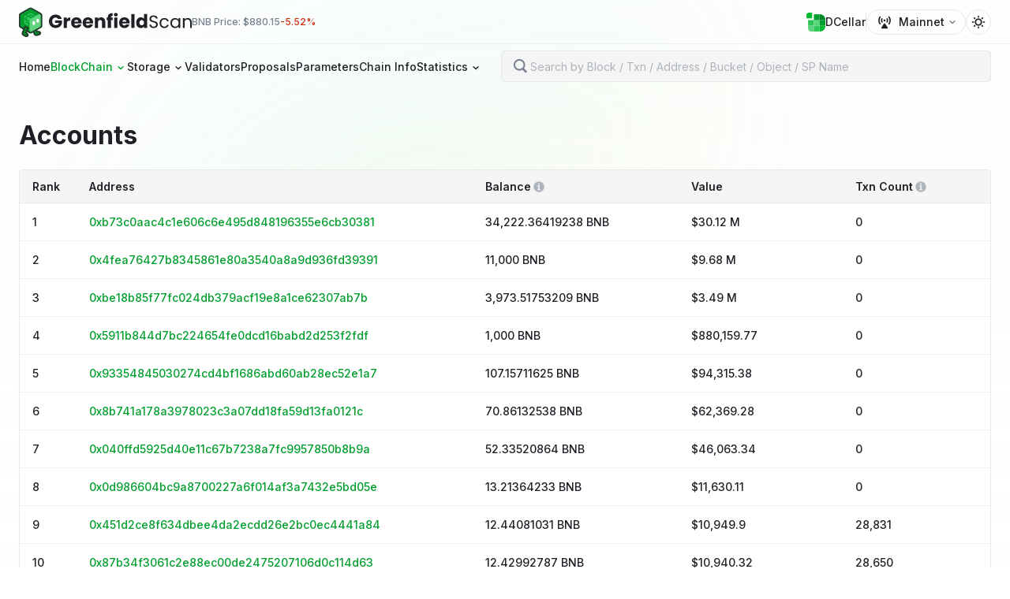

--- FILE ---
content_type: text/html; charset=utf-8
request_url: https://greenfieldscan.com/accounts
body_size: 55081
content:
<!DOCTYPE html><html lang="en"><head><meta charSet="utf-8"/><meta name="viewport" content="width=device-width,initial-scale=1.0,maximum-scale=1.0,minimum-scale=1.0,user-scalable=no,viewport-fit=true"/><meta name="apple-mobile-web-app-title" content="BNB Greenfield Accounts - GreenfieldScan"/><title>BNB Greenfield Accounts - GreenfieldScan</title><meta name="robots" content="index,follow"/><meta name="description" content="Track the top accounts on BNB Greenfield with GreenfieldScan."/><meta property="og:title" content="BNB Greenfield Accounts - GreenfieldScan"/><meta property="og:description" content="Track the top accounts on BNB Greenfield with GreenfieldScan."/><meta name="next-head-count" content="8"/><meta name="charset" content="utf-8"/><meta http-equiv="X-UA-Compatible" content="IE=edge"/><meta name="copyright" content="Nodereal"/><meta name="apple-mobile-web-app-capable" content="yes"/><meta name="x5-fullscreen" content="true"/><meta name="browsermode" content="application"/><meta name="x5-page-mode" content="app"/><meta name="google" content="notranslate"/><meta name="google-site-verification" content="Kmslombi_6tLOeBYvBUoBhoIhU5MSqRg5gOKu2r54mY"/><link rel="icon" href="https://www.nodereal.io/static/greenfield-scan/favicon.ico"/><script nonce="Y2Q3MmVmZmYtZTg0Ny00MzJmLTliMmItOWU0OTU4NGJmMzQ4" src="https://www.googletagmanager.com/gtag/js?id=G-7YBFXNYE0P" async=""></script><script nonce="Y2Q3MmVmZmYtZTg0Ny00MzJmLTliMmItOWU0OTU4NGJmMzQ4">
              window.dataLayer = window.dataLayer || [];
              function gtag(){window.dataLayer.push(arguments);}
              gtag('js', new Date());
              gtag('config', 'G-7YBFXNYE0P', {
                page_path: window.location.pathname,
              });</script><link rel="preconnect" href="https://fonts.gstatic.com" crossorigin /><link rel="preload" href="https://www.nodereal.io/static/greenfield-scan/_next/static/css/921313c08742fcd6.css" as="style"/><link rel="stylesheet" href="https://www.nodereal.io/static/greenfield-scan/_next/static/css/921313c08742fcd6.css" data-n-g=""/><noscript data-n-css=""></noscript><script defer="" nomodule="" src="https://www.nodereal.io/static/greenfield-scan/_next/static/chunks/polyfills-78c92fac7aa8fdd8.js"></script><script src="https://www.nodereal.io/static/greenfield-scan/_next/static/chunks/webpack-b7d2b3e4485afa4d.js" defer=""></script><script src="https://www.nodereal.io/static/greenfield-scan/_next/static/chunks/framework-72ac15f3372d5090.js" defer=""></script><script src="https://www.nodereal.io/static/greenfield-scan/_next/static/chunks/main-e2e54bcca8138da4.js" defer=""></script><script src="https://www.nodereal.io/static/greenfield-scan/_next/static/chunks/pages/_app-3cd042b1410a336c.js" defer=""></script><script src="https://www.nodereal.io/static/greenfield-scan/_next/static/chunks/31-18262601e80c5691.js" defer=""></script><script src="https://www.nodereal.io/static/greenfield-scan/_next/static/chunks/pages/accounts-cc332381807139b4.js" defer=""></script><script src="https://www.nodereal.io/static/greenfield-scan/_next/static/ciaEQk5RE4D6ySbqhMOJn/_buildManifest.js" defer=""></script><script src="https://www.nodereal.io/static/greenfield-scan/_next/static/ciaEQk5RE4D6ySbqhMOJn/_ssgManifest.js" defer=""></script><style data-href="https://fonts.googleapis.com/css2?family=Inter:wght@400;500;600;700&display=swap">@font-face{font-family:'Inter';font-style:normal;font-weight:400;font-display:swap;src:url(https://fonts.gstatic.com/l/font?kit=UcCO3FwrK3iLTeHuS_nVMrMxCp50SjIw2boKoduKmMEVuLyfMZs&skey=c491285d6722e4fa&v=v20) format('woff')}@font-face{font-family:'Inter';font-style:normal;font-weight:500;font-display:swap;src:url(https://fonts.gstatic.com/l/font?kit=UcCO3FwrK3iLTeHuS_nVMrMxCp50SjIw2boKoduKmMEVuI6fMZs&skey=c491285d6722e4fa&v=v20) format('woff')}@font-face{font-family:'Inter';font-style:normal;font-weight:600;font-display:swap;src:url(https://fonts.gstatic.com/l/font?kit=UcCO3FwrK3iLTeHuS_nVMrMxCp50SjIw2boKoduKmMEVuGKYMZs&skey=c491285d6722e4fa&v=v20) format('woff')}@font-face{font-family:'Inter';font-style:normal;font-weight:700;font-display:swap;src:url(https://fonts.gstatic.com/l/font?kit=UcCO3FwrK3iLTeHuS_nVMrMxCp50SjIw2boKoduKmMEVuFuYMZs&skey=c491285d6722e4fa&v=v20) format('woff')}@font-face{font-family:'Inter';font-style:normal;font-weight:400;font-display:swap;src:url(https://fonts.gstatic.com/s/inter/v20/UcC73FwrK3iLTeHuS_nVMrMxCp50SjIa2JL7W0Q5n-wU.woff2) format('woff2');unicode-range:U+0460-052F,U+1C80-1C8A,U+20B4,U+2DE0-2DFF,U+A640-A69F,U+FE2E-FE2F}@font-face{font-family:'Inter';font-style:normal;font-weight:400;font-display:swap;src:url(https://fonts.gstatic.com/s/inter/v20/UcC73FwrK3iLTeHuS_nVMrMxCp50SjIa0ZL7W0Q5n-wU.woff2) format('woff2');unicode-range:U+0301,U+0400-045F,U+0490-0491,U+04B0-04B1,U+2116}@font-face{font-family:'Inter';font-style:normal;font-weight:400;font-display:swap;src:url(https://fonts.gstatic.com/s/inter/v20/UcC73FwrK3iLTeHuS_nVMrMxCp50SjIa2ZL7W0Q5n-wU.woff2) format('woff2');unicode-range:U+1F00-1FFF}@font-face{font-family:'Inter';font-style:normal;font-weight:400;font-display:swap;src:url(https://fonts.gstatic.com/s/inter/v20/UcC73FwrK3iLTeHuS_nVMrMxCp50SjIa1pL7W0Q5n-wU.woff2) format('woff2');unicode-range:U+0370-0377,U+037A-037F,U+0384-038A,U+038C,U+038E-03A1,U+03A3-03FF}@font-face{font-family:'Inter';font-style:normal;font-weight:400;font-display:swap;src:url(https://fonts.gstatic.com/s/inter/v20/UcC73FwrK3iLTeHuS_nVMrMxCp50SjIa2pL7W0Q5n-wU.woff2) format('woff2');unicode-range:U+0102-0103,U+0110-0111,U+0128-0129,U+0168-0169,U+01A0-01A1,U+01AF-01B0,U+0300-0301,U+0303-0304,U+0308-0309,U+0323,U+0329,U+1EA0-1EF9,U+20AB}@font-face{font-family:'Inter';font-style:normal;font-weight:400;font-display:swap;src:url(https://fonts.gstatic.com/s/inter/v20/UcC73FwrK3iLTeHuS_nVMrMxCp50SjIa25L7W0Q5n-wU.woff2) format('woff2');unicode-range:U+0100-02BA,U+02BD-02C5,U+02C7-02CC,U+02CE-02D7,U+02DD-02FF,U+0304,U+0308,U+0329,U+1D00-1DBF,U+1E00-1E9F,U+1EF2-1EFF,U+2020,U+20A0-20AB,U+20AD-20C0,U+2113,U+2C60-2C7F,U+A720-A7FF}@font-face{font-family:'Inter';font-style:normal;font-weight:400;font-display:swap;src:url(https://fonts.gstatic.com/s/inter/v20/UcC73FwrK3iLTeHuS_nVMrMxCp50SjIa1ZL7W0Q5nw.woff2) format('woff2');unicode-range:U+0000-00FF,U+0131,U+0152-0153,U+02BB-02BC,U+02C6,U+02DA,U+02DC,U+0304,U+0308,U+0329,U+2000-206F,U+20AC,U+2122,U+2191,U+2193,U+2212,U+2215,U+FEFF,U+FFFD}@font-face{font-family:'Inter';font-style:normal;font-weight:500;font-display:swap;src:url(https://fonts.gstatic.com/s/inter/v20/UcC73FwrK3iLTeHuS_nVMrMxCp50SjIa2JL7W0Q5n-wU.woff2) format('woff2');unicode-range:U+0460-052F,U+1C80-1C8A,U+20B4,U+2DE0-2DFF,U+A640-A69F,U+FE2E-FE2F}@font-face{font-family:'Inter';font-style:normal;font-weight:500;font-display:swap;src:url(https://fonts.gstatic.com/s/inter/v20/UcC73FwrK3iLTeHuS_nVMrMxCp50SjIa0ZL7W0Q5n-wU.woff2) format('woff2');unicode-range:U+0301,U+0400-045F,U+0490-0491,U+04B0-04B1,U+2116}@font-face{font-family:'Inter';font-style:normal;font-weight:500;font-display:swap;src:url(https://fonts.gstatic.com/s/inter/v20/UcC73FwrK3iLTeHuS_nVMrMxCp50SjIa2ZL7W0Q5n-wU.woff2) format('woff2');unicode-range:U+1F00-1FFF}@font-face{font-family:'Inter';font-style:normal;font-weight:500;font-display:swap;src:url(https://fonts.gstatic.com/s/inter/v20/UcC73FwrK3iLTeHuS_nVMrMxCp50SjIa1pL7W0Q5n-wU.woff2) format('woff2');unicode-range:U+0370-0377,U+037A-037F,U+0384-038A,U+038C,U+038E-03A1,U+03A3-03FF}@font-face{font-family:'Inter';font-style:normal;font-weight:500;font-display:swap;src:url(https://fonts.gstatic.com/s/inter/v20/UcC73FwrK3iLTeHuS_nVMrMxCp50SjIa2pL7W0Q5n-wU.woff2) format('woff2');unicode-range:U+0102-0103,U+0110-0111,U+0128-0129,U+0168-0169,U+01A0-01A1,U+01AF-01B0,U+0300-0301,U+0303-0304,U+0308-0309,U+0323,U+0329,U+1EA0-1EF9,U+20AB}@font-face{font-family:'Inter';font-style:normal;font-weight:500;font-display:swap;src:url(https://fonts.gstatic.com/s/inter/v20/UcC73FwrK3iLTeHuS_nVMrMxCp50SjIa25L7W0Q5n-wU.woff2) format('woff2');unicode-range:U+0100-02BA,U+02BD-02C5,U+02C7-02CC,U+02CE-02D7,U+02DD-02FF,U+0304,U+0308,U+0329,U+1D00-1DBF,U+1E00-1E9F,U+1EF2-1EFF,U+2020,U+20A0-20AB,U+20AD-20C0,U+2113,U+2C60-2C7F,U+A720-A7FF}@font-face{font-family:'Inter';font-style:normal;font-weight:500;font-display:swap;src:url(https://fonts.gstatic.com/s/inter/v20/UcC73FwrK3iLTeHuS_nVMrMxCp50SjIa1ZL7W0Q5nw.woff2) format('woff2');unicode-range:U+0000-00FF,U+0131,U+0152-0153,U+02BB-02BC,U+02C6,U+02DA,U+02DC,U+0304,U+0308,U+0329,U+2000-206F,U+20AC,U+2122,U+2191,U+2193,U+2212,U+2215,U+FEFF,U+FFFD}@font-face{font-family:'Inter';font-style:normal;font-weight:600;font-display:swap;src:url(https://fonts.gstatic.com/s/inter/v20/UcC73FwrK3iLTeHuS_nVMrMxCp50SjIa2JL7W0Q5n-wU.woff2) format('woff2');unicode-range:U+0460-052F,U+1C80-1C8A,U+20B4,U+2DE0-2DFF,U+A640-A69F,U+FE2E-FE2F}@font-face{font-family:'Inter';font-style:normal;font-weight:600;font-display:swap;src:url(https://fonts.gstatic.com/s/inter/v20/UcC73FwrK3iLTeHuS_nVMrMxCp50SjIa0ZL7W0Q5n-wU.woff2) format('woff2');unicode-range:U+0301,U+0400-045F,U+0490-0491,U+04B0-04B1,U+2116}@font-face{font-family:'Inter';font-style:normal;font-weight:600;font-display:swap;src:url(https://fonts.gstatic.com/s/inter/v20/UcC73FwrK3iLTeHuS_nVMrMxCp50SjIa2ZL7W0Q5n-wU.woff2) format('woff2');unicode-range:U+1F00-1FFF}@font-face{font-family:'Inter';font-style:normal;font-weight:600;font-display:swap;src:url(https://fonts.gstatic.com/s/inter/v20/UcC73FwrK3iLTeHuS_nVMrMxCp50SjIa1pL7W0Q5n-wU.woff2) format('woff2');unicode-range:U+0370-0377,U+037A-037F,U+0384-038A,U+038C,U+038E-03A1,U+03A3-03FF}@font-face{font-family:'Inter';font-style:normal;font-weight:600;font-display:swap;src:url(https://fonts.gstatic.com/s/inter/v20/UcC73FwrK3iLTeHuS_nVMrMxCp50SjIa2pL7W0Q5n-wU.woff2) format('woff2');unicode-range:U+0102-0103,U+0110-0111,U+0128-0129,U+0168-0169,U+01A0-01A1,U+01AF-01B0,U+0300-0301,U+0303-0304,U+0308-0309,U+0323,U+0329,U+1EA0-1EF9,U+20AB}@font-face{font-family:'Inter';font-style:normal;font-weight:600;font-display:swap;src:url(https://fonts.gstatic.com/s/inter/v20/UcC73FwrK3iLTeHuS_nVMrMxCp50SjIa25L7W0Q5n-wU.woff2) format('woff2');unicode-range:U+0100-02BA,U+02BD-02C5,U+02C7-02CC,U+02CE-02D7,U+02DD-02FF,U+0304,U+0308,U+0329,U+1D00-1DBF,U+1E00-1E9F,U+1EF2-1EFF,U+2020,U+20A0-20AB,U+20AD-20C0,U+2113,U+2C60-2C7F,U+A720-A7FF}@font-face{font-family:'Inter';font-style:normal;font-weight:600;font-display:swap;src:url(https://fonts.gstatic.com/s/inter/v20/UcC73FwrK3iLTeHuS_nVMrMxCp50SjIa1ZL7W0Q5nw.woff2) format('woff2');unicode-range:U+0000-00FF,U+0131,U+0152-0153,U+02BB-02BC,U+02C6,U+02DA,U+02DC,U+0304,U+0308,U+0329,U+2000-206F,U+20AC,U+2122,U+2191,U+2193,U+2212,U+2215,U+FEFF,U+FFFD}@font-face{font-family:'Inter';font-style:normal;font-weight:700;font-display:swap;src:url(https://fonts.gstatic.com/s/inter/v20/UcC73FwrK3iLTeHuS_nVMrMxCp50SjIa2JL7W0Q5n-wU.woff2) format('woff2');unicode-range:U+0460-052F,U+1C80-1C8A,U+20B4,U+2DE0-2DFF,U+A640-A69F,U+FE2E-FE2F}@font-face{font-family:'Inter';font-style:normal;font-weight:700;font-display:swap;src:url(https://fonts.gstatic.com/s/inter/v20/UcC73FwrK3iLTeHuS_nVMrMxCp50SjIa0ZL7W0Q5n-wU.woff2) format('woff2');unicode-range:U+0301,U+0400-045F,U+0490-0491,U+04B0-04B1,U+2116}@font-face{font-family:'Inter';font-style:normal;font-weight:700;font-display:swap;src:url(https://fonts.gstatic.com/s/inter/v20/UcC73FwrK3iLTeHuS_nVMrMxCp50SjIa2ZL7W0Q5n-wU.woff2) format('woff2');unicode-range:U+1F00-1FFF}@font-face{font-family:'Inter';font-style:normal;font-weight:700;font-display:swap;src:url(https://fonts.gstatic.com/s/inter/v20/UcC73FwrK3iLTeHuS_nVMrMxCp50SjIa1pL7W0Q5n-wU.woff2) format('woff2');unicode-range:U+0370-0377,U+037A-037F,U+0384-038A,U+038C,U+038E-03A1,U+03A3-03FF}@font-face{font-family:'Inter';font-style:normal;font-weight:700;font-display:swap;src:url(https://fonts.gstatic.com/s/inter/v20/UcC73FwrK3iLTeHuS_nVMrMxCp50SjIa2pL7W0Q5n-wU.woff2) format('woff2');unicode-range:U+0102-0103,U+0110-0111,U+0128-0129,U+0168-0169,U+01A0-01A1,U+01AF-01B0,U+0300-0301,U+0303-0304,U+0308-0309,U+0323,U+0329,U+1EA0-1EF9,U+20AB}@font-face{font-family:'Inter';font-style:normal;font-weight:700;font-display:swap;src:url(https://fonts.gstatic.com/s/inter/v20/UcC73FwrK3iLTeHuS_nVMrMxCp50SjIa25L7W0Q5n-wU.woff2) format('woff2');unicode-range:U+0100-02BA,U+02BD-02C5,U+02C7-02CC,U+02CE-02D7,U+02DD-02FF,U+0304,U+0308,U+0329,U+1D00-1DBF,U+1E00-1E9F,U+1EF2-1EFF,U+2020,U+20A0-20AB,U+20AD-20C0,U+2113,U+2C60-2C7F,U+A720-A7FF}@font-face{font-family:'Inter';font-style:normal;font-weight:700;font-display:swap;src:url(https://fonts.gstatic.com/s/inter/v20/UcC73FwrK3iLTeHuS_nVMrMxCp50SjIa1ZL7W0Q5nw.woff2) format('woff2');unicode-range:U+0000-00FF,U+0131,U+0152-0153,U+02BB-02BC,U+02C6,U+02DA,U+02DC,U+0304,U+0308,U+0329,U+2000-206F,U+20AC,U+2122,U+2191,U+2193,U+2212,U+2215,U+FEFF,U+FFFD}</style></head><body><script nonce="Y2Q3MmVmZmYtZTg0Ny00MzJmLTliMmItOWU0OTU4NGJmMzQ4">!(function(){try{var a=function(o){var l='(prefers-color-scheme:dark)',v=window.matchMedia(l).matches?'dark':'light',e=o==='system'?v:o,d=document.documentElement;return((d.style.colorScheme=e),(d.dataset.theme=e),e);},h='system',r='gnfd-scan-color-mode',t=document.cookie.match(new RegExp('(^|)'.concat(r,'=([^;]+)'))),c=t?t[2]:null;;c?a(c):(document.cookie=''.concat(r,'=').concat(a(h),';max-age=31536000;path=/; domain=greenfieldscan.com'));}catch(a){}})();</script><div id="__next"><style data-emotion="css-global 1fom1ar">html{line-height:1.5;-webkit-text-size-adjust:100%;font-family:system-ui,sans-serif;-webkit-font-smoothing:antialiased;-webkit-tap-highlight-color:transparent;text-rendering:optimizeLegibility;-moz-osx-font-smoothing:grayscale;touch-action:manipulation;}body{position:relative;min-height:100%;font-feature-settings:'kern';}*,*::before,*::after{border-width:0;border-style:solid;box-sizing:border-box;}main{display:block;}hr{border-top-width:1px;box-sizing:content-box;height:0;overflow:visible;}pre,code,kbd,samp{font-family:SFMono-Regular,Menlo,Monaco,Consolas,monospace;font-size:1em;}a{background-color:transparent;color:inherit;-webkit-text-decoration:inherit;text-decoration:inherit;}abbr[title]{border-bottom:none;-webkit-text-decoration:underline;text-decoration:underline;-webkit-text-decoration:underline dotted;-webkit-text-decoration:underline dotted;text-decoration:underline dotted;}b,strong{font-weight:bold;}small{font-size:80%;}sub,sup{font-size:75%;line-height:0;position:relative;vertical-align:baseline;}sub{bottom:-0.25em;}sup{top:-0.5em;}img{border-style:none;}button,input,optgroup,select,textarea{font-family:inherit;font-size:100%;line-height:1.15;margin:0;}button,input{overflow:visible;}button,select{text-transform:none;}button::-moz-focus-inner,[type="button"]::-moz-focus-inner,[type="reset"]::-moz-focus-inner,[type="submit"]::-moz-focus-inner{border-style:none;padding:0;}fieldset{padding:0.35em 0.75em 0.625em;}legend{box-sizing:border-box;color:inherit;display:table;max-width:100%;padding:0;white-space:normal;}progress{vertical-align:baseline;}textarea{overflow:auto;}[type="checkbox"],[type="radio"]{box-sizing:border-box;padding:0;}[type="number"]::-webkit-inner-spin-button,[type="number"]::-webkit-outer-spin-button{-webkit-appearance:none!important;}input[type="number"]{-moz-appearance:textfield;}[type="search"]{-webkit-appearance:textfield;outline-offset:-2px;}[type="search"]::-webkit-search-decoration{-webkit-appearance:none!important;}::-webkit-file-upload-button{-webkit-appearance:button;font:inherit;}details{display:block;}summary{display:-webkit-box;display:-webkit-list-item;display:-ms-list-itembox;display:list-item;}template{display:none;}[hidden]{display:none!important;}body,blockquote,dl,dd,h1,h2,h3,h4,h5,h6,hr,figure,p,pre{margin:0;}button{background:transparent;padding:0;}fieldset{margin:0;padding:0;}ol,ul{margin:0;padding:0;}textarea{resize:vertical;}button,[role="button"]{cursor:pointer;}button::-moz-focus-inner{border:0!important;}table{border-collapse:collapse;}h1,h2,h3,h4,h5,h6{font-size:inherit;font-weight:inherit;}button,input,optgroup,select,textarea{padding:0;line-height:inherit;color:inherit;}img,svg,video,canvas,audio,iframe,embed,object{display:block;}img,video{max-width:100%;height:auto;}[data-js-focus-visible] :focus:not([data-focus-visible-added]):not([data-focus-visible-disabled]){outline:none;box-shadow:none;}select::-ms-expand{display:none;}</style><style data-emotion="css-global dtpfgz">[data-theme]{--ui-colors-light-readable-normal:#1E2026;--ui-colors-light-readable-secondary:#76808F;--ui-colors-light-readable-disabled:#AEB4BC;--ui-colors-light-readable-border:#E6E8EA;--ui-colors-light-readable-border_secondary:#f1f1f1;--ui-colors-light-readable-white:#FFFFFF;--ui-colors-light-readable-top-secondary:#474D57;--ui-colors-light-readable-borderSecondary:#F1F1F1;--ui-colors-light-readable-chartTick:rgba(174, 180, 188, 0.3);--ui-colors-light-bg-title:#F5F5F5;--ui-colors-light-bg-title_60:rgba(245, 245, 245, 0.6);--ui-colors-light-bg-bottom:#F5F5F5;--ui-colors-light-bg-bottom_secondary:#FFFFFF;--ui-colors-light-bg-middle:#FFFFFF;--ui-colors-light-bg-codebox:#F0F4F9;--ui-colors-light-bg-top-normal:#F5F5F5;--ui-colors-light-bg-top-active:#E6E8EA;--ui-colors-light-bg-body:linear-gradient(180deg, rgba(234, 244, 237, 0.10) 0%, rgba(234, 244, 237, 0.00) 100%),#FFF;--ui-colors-light-bg-bottomSecondary:#FFFFFF;--ui-colors-light-bg-title25:rgba(245, 245, 245, 0.25);--ui-colors-light-bg-title30:rgba(245, 245, 245, 0.3);--ui-colors-light-scene-primary-normal:#009E2C;--ui-colors-light-scene-primary-active:#00BA34;--ui-colors-light-scene-primary-opacity:rgba(0, 158, 44, 0.1);--ui-colors-light-scene-primary-opacity15:rgba(0, 158, 44, 0.15);--ui-colors-light-scene-primary-opacity20:rgba(0, 158, 44, 0.2);--ui-colors-light-scene-primary-opacity25:rgba(0, 158, 44, 0.25);--ui-colors-light-scene-success-normal:#23ac0c;--ui-colors-light-scene-success-active:#23ac0c;--ui-colors-light-scene-success-opacity:rgba(35, 172, 12, 0.1);--ui-colors-light-scene-success-opacity15:rgba(35, 172, 12, 0.15);--ui-colors-light-scene-success-opacity20:rgba(35, 172, 12, 0.2);--ui-colors-light-scene-danger-normal:#CA300E;--ui-colors-light-scene-danger-active:#EE3911;--ui-colors-light-scene-danger-opacity:rgba(202, 48, 14, 0.1);--ui-colors-light-scene-danger-opacity15:rgba(202, 48, 14, 0.15);--ui-colors-light-scene-danger-opacity20:rgba(202, 48, 14, 0.2);--ui-colors-light-scene-warning-normal:#CAA20E;--ui-colors-light-scene-warning-active:#EEBE11;--ui-colors-light-scene-warning-opacity:rgba(202, 162, 14, 0.1);--ui-colors-light-scene-warning-opacity15:rgba(202, 162, 14, 0.15);--ui-colors-light-scene-warning-opacity20:rgba(202, 162, 14, 0.2);--ui-colors-dark-readable-normal:#E6E8EA;--ui-colors-dark-readable-secondary:#76808F;--ui-colors-dark-readable-disabled:#5E6673;--ui-colors-dark-readable-border:#2E323A;--ui-colors-dark-readable-border_secondary:#1A1E25;--ui-colors-dark-readable-white:#FFFFFF;--ui-colors-dark-readable-top-secondary:#929AA5;--ui-colors-dark-readable-borderSecondary:#1A1E25;--ui-colors-dark-readable-chartTick:rgba(94, 102, 115, 0.2);--ui-colors-dark-bg-title:#1E2026;--ui-colors-dark-bg-title_60:rgba(30, 32, 38, 0.6);--ui-colors-dark-bg-bottom:#14151A;--ui-colors-dark-bg-bottom_secondary:#14151A;--ui-colors-dark-bg-middle:#1E2026;--ui-colors-dark-bg-codebox:#282A37;--ui-colors-dark-bg-top-normal:#2B2F36;--ui-colors-dark-bg-top-active:#2E323A;--ui-colors-dark-bg-body:linear-gradient(180deg, rgba(33, 38, 47, 0.10) 0%, rgba(33, 38, 47, 0.00) 100%),#14151A;--ui-colors-dark-bg-bottomSecondary:#14151A;--ui-colors-dark-bg-title25:rgba(30, 32, 38, 0.25);--ui-colors-dark-bg-title30:rgba(30, 32, 38, 0.3);--ui-colors-dark-scene-primary-normal:#009E2C;--ui-colors-dark-scene-primary-active:#00BA34;--ui-colors-dark-scene-primary-opacity:rgba(0, 158, 44, 0.1);--ui-colors-dark-scene-primary-opacity15:rgba(0, 158, 44, 0.15);--ui-colors-dark-scene-primary-opacity20:rgba(0, 158, 44, 0.2);--ui-colors-dark-scene-primary-opacity25:rgba(0, 158, 44, 0.25);--ui-colors-dark-scene-success-normal:#23ac0c;--ui-colors-dark-scene-success-active:#23ac0c;--ui-colors-dark-scene-success-opacity:rgba(35, 172, 12, 0.1);--ui-colors-dark-scene-success-opacity15:rgba(35, 172, 12, 0.15);--ui-colors-dark-scene-success-opacity20:rgba(35, 172, 12, 0.2);--ui-colors-dark-scene-danger-normal:#CA300E;--ui-colors-dark-scene-danger-active:#EE3911;--ui-colors-dark-scene-danger-opacity:rgba(202, 48, 14, 0.1);--ui-colors-dark-scene-danger-opacity15:rgba(202, 48, 14, 0.15);--ui-colors-dark-scene-danger-opacity20:rgba(202, 48, 14, 0.2);--ui-colors-dark-scene-warning-normal:#CAA20E;--ui-colors-dark-scene-warning-active:#EEBE11;--ui-colors-dark-scene-warning-opacity:rgba(202, 162, 14, 0.1);--ui-colors-dark-scene-warning-opacity15:rgba(202, 162, 14, 0.15);--ui-colors-dark-scene-warning-opacity20:rgba(202, 162, 14, 0.2);--ui-shadows-light-normal:0px 4px 24px rgba(0, 0, 0, 0.08);--ui-shadows-light-header:0px 2px 24px 0px rgba(0, 0, 0, 0.08);--ui-shadows-light-chartTooltip:0px 0px 24px rgba(0, 0, 0, 0.08);--ui-shadows-light-card:0px 0px 24px 0px rgba(0, 0, 0, 0.04);--ui-shadows-light-gridItemBorder:1px 1px 0px 0 #F1F1F1;--ui-shadows-light-rowItemBorder:0px 1px 0px 0 #F1F1F1;--ui-shadows-light-borderBottom:inset 0 -1px 0 0 #E6E8EA;--ui-shadows-dark-normal:0px 4px 24px rgba(0, 0, 0, 0.08);--ui-shadows-dark-header:0px 2px 24px 0px rgba(0, 0, 0, 0.70);--ui-shadows-dark-chartTooltip:0px 0px 24px rgba(0, 0, 0, 0.08);--ui-shadows-dark-card:0px 0px 24px 0px rgba(0, 0, 0, 0.04);--ui-shadows-dark-gridItemBorder:1px 1px 0px 0 #1A1E25;--ui-shadows-dark-rowItemBorder:0px 1px 0px 0 #1A1E25;--ui-shadows-dark-borderBottom:inset 0 -1px 0 0 #2E323A;--ui-fonts-heading:inherit;--ui-fonts-body:Inter,-apple-system,system-ui,BlinkMacSystemFont,Segoe UI,Roboto,Helvetica Neue,Arial,sans-serif,Apple Color Emoji,Segoe UI Emoji,Segoe UI Symbol,Noto Color Emoji;--ui-fonts-code:Menlo,Monaco,"Ubuntu Mono",Consolas,source-code-pro,monospace!important;--ui-fontWeights-normal:400;--ui-fontWeights-medium:500;--ui-fontWeights-semibold:600;--ui-fontWeights-bold:700;--ui-zIndices-hide:-1;--ui-zIndices-auto:auto;--ui-zIndices-base:0;--ui-zIndices-dropdown:1000;--ui-zIndices-sticky:1100;--ui-zIndices-overlay:1200;--ui-zIndices-modal:1300;--ui-zIndices-popover:1400;--ui-zIndices-toast:1500;--ui-zIndices-tooltip:1600;--ui-transition-property-common:background-color,border-color,color,fill,stroke,opacity,box-shadow,transform;--ui-transition-property-colors:background-color,border-color,color,fill,stroke;--ui-transition-property-dimensions:width,height;--ui-transition-property-position:left,right,top,bottom;--ui-transition-property-background:background-color,background-image,background-position;--ui-transition-easing-ease-in:cubic-bezier(0.4, 0, 1, 1);--ui-transition-easing-ease-out:cubic-bezier(0, 0, 0.2, 1);--ui-transition-easing-ease-in-out:cubic-bezier(0.4, 0, 0.2, 1);--ui-transition-duration-ultra-fast:50ms;--ui-transition-duration-faster:100ms;--ui-transition-duration-fast:150ms;--ui-transition-duration-normal:200ms;--ui-transition-duration-slow:300ms;--ui-transition-duration-slower:400ms;--ui-transition-duration-ultra-slow:500ms;}[data-theme=light]{--ui-colors-readable-normal:var(--ui-colors-light-readable-normal);--ui-colors-readable-secondary:var(--ui-colors-light-readable-secondary);--ui-colors-readable-disabled:var(--ui-colors-light-readable-disabled);--ui-colors-readable-border:var(--ui-colors-light-readable-border);--ui-colors-readable-border_secondary:var(--ui-colors-light-readable-border_secondary);--ui-colors-readable-white:var(--ui-colors-light-readable-white);--ui-colors-readable-top-secondary:var(--ui-colors-light-readable-top-secondary);--ui-colors-readable-borderSecondary:var(--ui-colors-light-readable-borderSecondary);--ui-colors-readable-chartTick:var(--ui-colors-light-readable-chartTick);--ui-colors-bg-title:var(--ui-colors-light-bg-title);--ui-colors-bg-title_60:var(--ui-colors-light-bg-title_60);--ui-colors-bg-bottom:var(--ui-colors-light-bg-bottom);--ui-colors-bg-bottom_secondary:var(--ui-colors-light-bg-bottom_secondary);--ui-colors-bg-middle:var(--ui-colors-light-bg-middle);--ui-colors-bg-codebox:var(--ui-colors-light-bg-codebox);--ui-colors-bg-top-normal:var(--ui-colors-light-bg-top-normal);--ui-colors-bg-top-active:var(--ui-colors-light-bg-top-active);--ui-colors-bg-body:var(--ui-colors-light-bg-body);--ui-colors-bg-bottomSecondary:var(--ui-colors-light-bg-bottomSecondary);--ui-colors-bg-title25:var(--ui-colors-light-bg-title25);--ui-colors-bg-title30:var(--ui-colors-light-bg-title30);--ui-colors-scene-primary-normal:var(--ui-colors-light-scene-primary-normal);--ui-colors-scene-primary-active:var(--ui-colors-light-scene-primary-active);--ui-colors-scene-primary-opacity:var(--ui-colors-light-scene-primary-opacity);--ui-colors-scene-primary-opacity15:var(--ui-colors-light-scene-primary-opacity15);--ui-colors-scene-primary-opacity20:var(--ui-colors-light-scene-primary-opacity20);--ui-colors-scene-primary-opacity25:var(--ui-colors-light-scene-primary-opacity25);--ui-colors-scene-success-normal:var(--ui-colors-light-scene-success-normal);--ui-colors-scene-success-active:var(--ui-colors-light-scene-success-active);--ui-colors-scene-success-opacity:var(--ui-colors-light-scene-success-opacity);--ui-colors-scene-success-opacity15:var(--ui-colors-light-scene-success-opacity15);--ui-colors-scene-success-opacity20:var(--ui-colors-light-scene-success-opacity20);--ui-colors-scene-danger-normal:var(--ui-colors-light-scene-danger-normal);--ui-colors-scene-danger-active:var(--ui-colors-light-scene-danger-active);--ui-colors-scene-danger-opacity:var(--ui-colors-light-scene-danger-opacity);--ui-colors-scene-danger-opacity15:var(--ui-colors-light-scene-danger-opacity15);--ui-colors-scene-danger-opacity20:var(--ui-colors-light-scene-danger-opacity20);--ui-colors-scene-warning-normal:var(--ui-colors-light-scene-warning-normal);--ui-colors-scene-warning-active:var(--ui-colors-light-scene-warning-active);--ui-colors-scene-warning-opacity:var(--ui-colors-light-scene-warning-opacity);--ui-colors-scene-warning-opacity15:var(--ui-colors-light-scene-warning-opacity15);--ui-colors-scene-warning-opacity20:var(--ui-colors-light-scene-warning-opacity20);--ui-shadows-normal:var(--ui-shadows-light-normal);--ui-shadows-header:var(--ui-shadows-light-header);--ui-shadows-chartTooltip:var(--ui-shadows-light-chartTooltip);--ui-shadows-card:var(--ui-shadows-light-card);--ui-shadows-gridItemBorder:var(--ui-shadows-light-gridItemBorder);--ui-shadows-rowItemBorder:var(--ui-shadows-light-rowItemBorder);--ui-shadows-borderBottom:var(--ui-shadows-light-borderBottom);}[data-theme=dark]{--ui-colors-readable-normal:var(--ui-colors-dark-readable-normal);--ui-colors-readable-secondary:var(--ui-colors-dark-readable-secondary);--ui-colors-readable-disabled:var(--ui-colors-dark-readable-disabled);--ui-colors-readable-border:var(--ui-colors-dark-readable-border);--ui-colors-readable-border_secondary:var(--ui-colors-dark-readable-border_secondary);--ui-colors-readable-white:var(--ui-colors-dark-readable-white);--ui-colors-readable-top-secondary:var(--ui-colors-dark-readable-top-secondary);--ui-colors-readable-borderSecondary:var(--ui-colors-dark-readable-borderSecondary);--ui-colors-readable-chartTick:var(--ui-colors-dark-readable-chartTick);--ui-colors-bg-title:var(--ui-colors-dark-bg-title);--ui-colors-bg-title_60:var(--ui-colors-dark-bg-title_60);--ui-colors-bg-bottom:var(--ui-colors-dark-bg-bottom);--ui-colors-bg-bottom_secondary:var(--ui-colors-dark-bg-bottom_secondary);--ui-colors-bg-middle:var(--ui-colors-dark-bg-middle);--ui-colors-bg-codebox:var(--ui-colors-dark-bg-codebox);--ui-colors-bg-top-normal:var(--ui-colors-dark-bg-top-normal);--ui-colors-bg-top-active:var(--ui-colors-dark-bg-top-active);--ui-colors-bg-body:var(--ui-colors-dark-bg-body);--ui-colors-bg-bottomSecondary:var(--ui-colors-dark-bg-bottomSecondary);--ui-colors-bg-title25:var(--ui-colors-dark-bg-title25);--ui-colors-bg-title30:var(--ui-colors-dark-bg-title30);--ui-colors-scene-primary-normal:var(--ui-colors-dark-scene-primary-normal);--ui-colors-scene-primary-active:var(--ui-colors-dark-scene-primary-active);--ui-colors-scene-primary-opacity:var(--ui-colors-dark-scene-primary-opacity);--ui-colors-scene-primary-opacity15:var(--ui-colors-dark-scene-primary-opacity15);--ui-colors-scene-primary-opacity20:var(--ui-colors-dark-scene-primary-opacity20);--ui-colors-scene-primary-opacity25:var(--ui-colors-dark-scene-primary-opacity25);--ui-colors-scene-success-normal:var(--ui-colors-dark-scene-success-normal);--ui-colors-scene-success-active:var(--ui-colors-dark-scene-success-active);--ui-colors-scene-success-opacity:var(--ui-colors-dark-scene-success-opacity);--ui-colors-scene-success-opacity15:var(--ui-colors-dark-scene-success-opacity15);--ui-colors-scene-success-opacity20:var(--ui-colors-dark-scene-success-opacity20);--ui-colors-scene-danger-normal:var(--ui-colors-dark-scene-danger-normal);--ui-colors-scene-danger-active:var(--ui-colors-dark-scene-danger-active);--ui-colors-scene-danger-opacity:var(--ui-colors-dark-scene-danger-opacity);--ui-colors-scene-danger-opacity15:var(--ui-colors-dark-scene-danger-opacity15);--ui-colors-scene-danger-opacity20:var(--ui-colors-dark-scene-danger-opacity20);--ui-colors-scene-warning-normal:var(--ui-colors-dark-scene-warning-normal);--ui-colors-scene-warning-active:var(--ui-colors-dark-scene-warning-active);--ui-colors-scene-warning-opacity:var(--ui-colors-dark-scene-warning-opacity);--ui-colors-scene-warning-opacity15:var(--ui-colors-dark-scene-warning-opacity15);--ui-colors-scene-warning-opacity20:var(--ui-colors-dark-scene-warning-opacity20);--ui-shadows-normal:var(--ui-shadows-dark-normal);--ui-shadows-header:var(--ui-shadows-dark-header);--ui-shadows-chartTooltip:var(--ui-shadows-dark-chartTooltip);--ui-shadows-card:var(--ui-shadows-dark-card);--ui-shadows-gridItemBorder:var(--ui-shadows-dark-gridItemBorder);--ui-shadows-rowItemBorder:var(--ui-shadows-dark-rowItemBorder);--ui-shadows-borderBottom:var(--ui-shadows-dark-borderBottom);}[data-theme=light] [data-visible=dark]{display:none!important;}[data-theme=dark] [data-visible=light]{display:none!important;}</style><style data-emotion="css-global 113cvx8">body{font-size:14px;background:var(--ui-colors-bg-body);color:var(--ui-colors-readable-normal);font-family:var(--ui-fonts-body);font-weight:500;}body .ui-toast-manager{padding-top:66px;max-width:500px;}@media screen and (min-width: 768px){body .ui-toast-manager{padding-top:76px;}}body .ui-tooltip-content{margin-left:16px;margin-right:16px;}*::-webkit-input-placeholder{color:var(--ui-colors-readable-disabled);}*::-moz-placeholder{color:var(--ui-colors-readable-disabled);}*:-ms-input-placeholder{color:var(--ui-colors-readable-disabled);}textarea::-webkit-input-placeholder{color:var(--ui-colors-readable-disabled);}textarea::-moz-placeholder{color:var(--ui-colors-readable-disabled);}textarea:-ms-input-placeholder{color:var(--ui-colors-readable-disabled);}*::placeholder,textarea::placeholder{color:var(--ui-colors-readable-disabled);}*,*::before,::after{border-color:var(--ui-colors-readable-border);word-wrap:break-word;}</style><style data-emotion="css go8tms">.css-go8tms{display:-webkit-box;display:-webkit-flex;display:-ms-flexbox;display:flex;-webkit-flex-direction:column;-ms-flex-direction:column;flex-direction:column;-webkit-align-items:center;-webkit-box-align:center;-ms-flex-align:center;align-items:center;min-height:100vh;overflow-x:hidden;position:relative;}</style><section class="css-go8tms"><style data-emotion="css 1bh1csm">.css-1bh1csm{width:1164px;height:833px;display:inline-block;line-height:1em;-webkit-flex-shrink:0;-ms-flex-negative:0;flex-shrink:0;vertical-align:middle;color:currentColor;position:absolute;pointer-events:none;fill:none;transform-origin:center;z-index:-1;top:0;left:50%;-webkit-transform:translateX(-60%);-moz-transform:translateX(-60%);-ms-transform:translateX(-60%);transform:translateX(-60%);}</style><svg class="ui-icon css-1bh1csm" viewBox="0 0 1164 833"><g clip-path="url(#clip0_3978_48584)"><g filter="url(#filter0_f_3978_48584)"><path d="M580.143 255.623C614.324 260.874 642.92 259.358 644.014 252.237C645.108 245.116 618.286 235.086 584.105 229.835C549.924 224.584 521.328 226.099 520.234 233.22C519.14 240.342 545.962 250.371 580.143 255.623Z" stroke="url(#paint0_linear_3978_48584)" stroke-opacity="0.15" stroke-width="2" stroke-miterlimit="10"></path><path d="M580.351 256.132C617.366 261.075 648.172 259.1 649.158 251.721C650.143 244.342 620.935 234.352 583.919 229.409C546.904 224.467 516.098 226.442 515.112 233.821C514.127 241.2 543.335 251.189 580.351 256.132Z" stroke="url(#paint1_linear_3978_48584)" stroke-opacity="0.15" stroke-width="2" stroke-miterlimit="10"></path><path d="M580.721 256.652C620.809 261.228 654.013 258.749 654.884 251.113C655.756 243.477 623.965 233.577 583.878 229C543.79 224.424 510.586 226.903 509.715 234.539C508.843 242.175 540.633 252.075 580.721 256.652Z" stroke="url(#paint2_linear_3978_48584)" stroke-opacity="0.15" stroke-width="2" stroke-miterlimit="10"></path><path d="M580.572 257.029C623.841 261.162 659.528 258.118 660.282 250.229C661.036 242.34 626.57 232.594 583.301 228.461C540.032 224.327 504.344 227.372 503.591 235.261C502.837 243.15 537.303 252.895 580.572 257.029Z" stroke="url(#paint3_linear_3978_48584)" stroke-opacity="0.15" stroke-width="2" stroke-miterlimit="10"></path><path d="M581.004 257.607C627.575 261.213 665.84 257.537 666.471 249.396C667.101 241.255 629.858 231.732 583.287 228.126C536.715 224.519 498.45 228.195 497.819 236.336C497.189 244.477 534.432 254.001 581.004 257.607Z" stroke="url(#paint4_linear_3978_48584)" stroke-opacity="0.15" stroke-width="2" stroke-miterlimit="10"></path><path d="M581.23 257.908C631.333 260.907 672.356 256.536 672.858 248.146C673.36 239.755 633.151 230.523 583.049 227.524C532.946 224.525 491.923 228.896 491.421 237.286C490.919 245.677 531.128 254.909 581.23 257.908Z" stroke="url(#paint5_linear_3978_48584)" stroke-opacity="0.15" stroke-width="2" stroke-miterlimit="10"></path><path d="M581.207 258.569C634.95 260.87 678.82 255.636 679.195 246.878C679.57 238.121 636.307 229.158 582.565 226.857C528.823 224.557 484.952 229.791 484.577 238.548C484.202 247.305 527.465 256.269 581.207 258.569Z" stroke="url(#paint6_linear_3978_48584)" stroke-opacity="0.15" stroke-width="2" stroke-miterlimit="10"></path><path d="M581.492 259.185C639.106 260.689 686.005 254.514 686.243 245.392C686.481 236.269 639.969 227.655 582.355 226.15C524.741 224.646 477.842 230.821 477.604 239.944C477.366 249.066 523.878 257.68 581.492 259.185Z" stroke="url(#paint7_linear_3978_48584)" stroke-opacity="0.15" stroke-width="2" stroke-miterlimit="10"></path><path d="M581.939 259.847C643.415 260.447 693.326 253.244 693.419 243.758C693.511 234.273 643.75 226.097 582.275 225.497C520.799 224.897 470.888 232.1 470.795 241.585C470.703 251.071 520.464 259.247 581.939 259.847Z" stroke="url(#paint8_linear_3978_48584)" stroke-opacity="0.15" stroke-width="2" stroke-miterlimit="10"></path><path d="M582.09 260.77C647.651 260.365 700.749 252.055 700.688 242.209C700.627 232.363 647.43 224.709 581.87 225.115C516.309 225.52 463.211 233.83 463.272 243.676C463.333 253.522 516.53 261.176 582.09 260.77Z" stroke="url(#paint9_linear_3978_48584)" stroke-opacity="0.15" stroke-width="2" stroke-miterlimit="10"></path><path d="M582.723 261.525C652.594 259.986 709.052 250.369 708.825 240.044C708.598 229.719 651.771 222.597 581.899 224.136C512.027 225.674 455.569 235.292 455.796 245.616C456.024 255.941 512.851 263.064 582.723 261.525Z" stroke="url(#paint10_linear_3978_48584)" stroke-opacity="0.15" stroke-width="2" stroke-miterlimit="10"></path><path d="M582.706 262.379C656.86 259.595 716.644 248.584 716.239 237.784C715.833 226.985 655.391 220.488 581.238 223.272C507.084 226.056 447.299 237.067 447.705 247.866C448.11 258.666 508.552 265.163 582.706 262.379Z" stroke="url(#paint11_linear_3978_48584)" stroke-opacity="0.15" stroke-width="2" stroke-miterlimit="10"></path><path d="M582.978 263.035C661.633 258.867 724.911 246.351 724.314 235.081C723.717 223.81 659.47 218.052 580.816 222.22C502.161 226.389 438.883 238.904 439.48 250.175C440.077 261.446 504.324 267.203 582.978 263.035Z" stroke="url(#paint12_linear_3978_48584)" stroke-opacity="0.15" stroke-width="2" stroke-miterlimit="10"></path><path d="M583.59 263.929C666.849 258.242 733.694 244.114 732.892 232.374C732.09 220.634 663.945 215.727 580.686 221.415C497.427 227.102 430.582 241.23 431.384 252.97C432.186 264.71 500.331 269.617 583.59 263.929Z" stroke="url(#paint13_linear_3978_48584)" stroke-opacity="0.15" stroke-width="2" stroke-miterlimit="10"></path><path d="M584.002 265.165C672.073 257.811 742.635 241.858 741.606 229.533C740.577 217.207 668.347 213.177 580.275 220.531C492.203 227.885 421.641 243.838 422.67 256.163C423.699 268.488 495.93 272.518 584.002 265.165Z" stroke="url(#paint14_linear_3978_48584)" stroke-opacity="0.15" stroke-width="2" stroke-miterlimit="10"></path><path d="M584.366 266.371C677.214 257.207 751.439 239.219 750.154 226.194C748.868 213.169 672.558 210.039 579.711 219.204C486.864 228.368 412.638 246.356 413.924 259.381C415.209 272.406 491.519 275.535 584.366 266.371Z" stroke="url(#paint15_linear_3978_48584)" stroke-opacity="0.15" stroke-width="2" stroke-miterlimit="10"></path><path d="M585.086 267.638C682.801 256.503 760.747 236.354 759.183 222.633C757.62 208.913 677.139 206.816 579.424 217.951C481.71 229.085 403.764 249.235 405.327 262.955C406.89 276.676 487.371 278.772 585.086 267.638Z" stroke="url(#paint16_linear_3978_48584)" stroke-opacity="0.15" stroke-width="2" stroke-miterlimit="10"></path><path d="M585.628 268.867C688.285 255.6 769.995 233.163 768.132 218.753C766.27 204.343 681.541 203.416 578.884 216.683C476.228 229.95 394.518 252.387 396.38 266.797C398.242 281.207 482.972 282.134 585.628 268.867Z" stroke="url(#paint17_linear_3978_48584)" stroke-opacity="0.15" stroke-width="2" stroke-miterlimit="10"></path><path d="M585.978 270.38C693.765 254.796 779.36 229.832 777.161 214.62C774.962 199.409 685.8 199.711 578.013 215.295C470.226 230.879 384.631 255.843 386.83 271.055C389.029 286.266 478.191 285.964 585.978 270.38Z" stroke="url(#paint18_linear_3978_48584)" stroke-opacity="0.15" stroke-width="2" stroke-miterlimit="10"></path><path d="M586.761 271.81C699.519 253.753 788.849 226.139 786.286 210.132C783.723 194.126 690.236 195.788 577.479 213.844C464.721 231.901 375.39 259.515 377.954 275.522C380.517 291.528 474.003 289.866 586.761 271.81Z" stroke="url(#paint19_linear_3978_48584)" stroke-opacity="0.15" stroke-width="2" stroke-miterlimit="10"></path><path d="M587.545 273.494C705.45 252.752 798.603 222.132 795.607 205.103C792.611 188.074 694.601 191.083 576.696 211.825C458.79 232.567 365.638 263.187 368.633 280.216C371.629 297.245 469.639 294.236 587.545 273.494Z" stroke="url(#paint20_linear_3978_48584)" stroke-opacity="0.15" stroke-width="2" stroke-miterlimit="10"></path><path d="M588.33 275.252C711.327 251.653 808.248 217.992 804.809 200.067C801.37 182.142 698.873 186.742 575.876 210.341C452.879 233.94 355.958 267.602 359.397 285.527C362.836 303.451 465.333 298.851 588.33 275.252Z" stroke="url(#paint21_linear_3978_48584)" stroke-opacity="0.15" stroke-width="2" stroke-miterlimit="10"></path><path d="M589.3 277.033C717.316 250.377 817.879 213.331 813.914 194.287C809.949 175.244 702.956 181.414 574.94 208.069C446.924 234.724 346.361 271.771 350.326 290.814C354.291 309.858 461.284 303.688 589.3 277.033Z" stroke="url(#paint22_linear_3978_48584)" stroke-opacity="0.15" stroke-width="2" stroke-miterlimit="10"></path><path d="M590.341 279.574C723.429 249.661 827.626 208.981 823.07 188.713C818.515 168.445 706.933 176.265 573.845 206.178C440.756 236.091 336.56 276.771 341.116 297.038C345.671 317.306 457.253 309.487 590.341 279.574Z" stroke="url(#paint23_linear_3978_48584)" stroke-opacity="0.15" stroke-width="2" stroke-miterlimit="10"></path><path d="M591.356 281.638C729.305 248.278 836.925 203.826 831.732 182.352C826.539 160.877 710.499 170.513 572.55 203.872C434.601 237.232 326.981 281.684 332.174 303.159C337.367 324.633 453.407 314.998 591.356 281.638Z" stroke="url(#paint24_linear_3978_48584)" stroke-opacity="0.15" stroke-width="2" stroke-miterlimit="10"></path><path d="M592.939 284.007C735.785 246.949 846.77 198.346 840.83 175.449C834.89 152.551 714.274 164.031 571.428 201.088C428.581 238.146 317.597 286.749 323.537 309.647C329.477 332.544 450.092 321.065 592.939 284.007Z" stroke="url(#paint25_linear_3978_48584)" stroke-opacity="0.15" stroke-width="2" stroke-miterlimit="10"></path><path d="M594.381 286.88C741.906 245.951 856.007 192.98 849.234 168.566C842.461 144.152 717.377 157.54 569.852 198.47C422.327 239.399 308.225 292.37 314.999 316.784C321.772 341.198 446.856 327.81 594.381 286.88Z" stroke="url(#paint26_linear_3978_48584)" stroke-opacity="0.15" stroke-width="2" stroke-miterlimit="10"></path><path d="M595.989 290.153C748.08 245.125 865.103 187.436 857.365 161.301C849.628 135.165 720.06 150.481 567.969 195.508C415.877 240.536 298.855 298.225 306.592 324.36C314.33 350.495 443.897 335.18 595.989 290.153Z" stroke="url(#paint27_linear_3978_48584)" stroke-opacity="0.15" stroke-width="2" stroke-miterlimit="10"></path><path d="M597.911 293.087C754.219 243.779 873.816 181.249 865.038 153.423C856.26 125.597 722.431 143.011 566.124 192.319C409.816 241.627 290.219 304.157 298.997 331.983C307.775 359.81 441.604 342.395 597.911 293.087Z" stroke="url(#paint28_linear_3978_48584)" stroke-opacity="0.15" stroke-width="2" stroke-miterlimit="10"></path><path d="M600.064 296.616C760.452 242.787 882.358 174.974 872.348 145.15C862.339 115.327 724.205 134.786 563.818 188.615C403.43 242.444 281.524 310.257 291.534 340.081C301.543 369.905 439.677 350.445 600.064 296.616Z" stroke="url(#paint29_linear_3978_48584)" stroke-opacity="0.15" stroke-width="2" stroke-miterlimit="10"></path><path d="M602.821 300.568C767.042 242 890.915 168.574 879.5 136.566C868.085 104.559 725.704 126.091 561.483 184.66C397.262 243.228 273.389 316.654 284.804 348.662C296.219 380.669 438.6 359.137 602.821 300.568Z" stroke="url(#paint30_linear_3978_48584)" stroke-opacity="0.15" stroke-width="2" stroke-miterlimit="10"></path><path d="M605.739 304.706C773.517 241.182 899.016 161.918 886.047 127.666C873.079 93.4142 726.554 117.144 558.776 180.669C390.998 244.193 265.499 323.457 278.468 357.709C291.436 391.96 437.961 368.23 605.739 304.706Z" stroke="url(#paint31_linear_3978_48584)" stroke-opacity="0.15" stroke-width="2" stroke-miterlimit="10"></path><path d="M609.046 309.471C779.862 240.854 906.325 155.329 891.51 118.447C876.694 81.5652 726.21 107.292 555.394 175.91C384.577 244.527 258.114 330.052 272.93 366.934C287.745 403.816 438.23 378.089 609.046 309.471Z" stroke="url(#paint32_linear_3978_48584)" stroke-opacity="0.15" stroke-width="2" stroke-miterlimit="10"></path><path d="M612.662 314.432C786.216 240.503 913.253 148.511 896.406 108.961C879.559 69.4118 725.208 97.2818 551.654 171.211C378.1 245.14 251.063 337.132 267.91 376.682C284.757 416.231 439.108 388.361 612.662 314.432Z" stroke="url(#paint33_linear_3978_48584)" stroke-opacity="0.15" stroke-width="2" stroke-miterlimit="10"></path><path d="M616.758 319.671C792.604 240.24 919.568 141.341 900.341 98.7747C881.113 56.2084 722.974 86.0933 547.128 165.525C371.282 244.956 244.318 343.855 263.545 386.421C282.773 428.988 440.912 399.103 616.758 319.671Z" stroke="url(#paint34_linear_3978_48584)" stroke-opacity="0.15" stroke-width="2" stroke-miterlimit="10"></path><path d="M621.817 326.037C799.537 240.942 925.783 134.734 903.796 88.8152C881.809 42.8962 719.915 74.6548 542.196 159.75C364.476 244.845 238.23 351.053 260.217 396.972C282.204 442.891 444.098 411.133 621.817 326.037Z" stroke="url(#paint35_linear_3978_48584)" stroke-opacity="0.15" stroke-width="2" stroke-miterlimit="10"></path><path d="M627.614 332.426C806.632 241.533 931.394 127.75 906.279 78.2843C881.164 28.8189 715.681 62.4028 536.664 153.296C357.646 244.189 232.883 357.973 257.999 407.438C283.114 456.904 448.597 423.32 627.614 332.426Z" stroke="url(#paint36_linear_3978_48584)" stroke-opacity="0.15" stroke-width="2" stroke-miterlimit="10"></path><path d="M634.28 339.472C814.116 242.621 936.592 120.826 907.838 67.4357C879.085 14.0453 709.99 49.2771 530.154 146.128C350.319 242.979 227.843 364.774 256.596 418.164C285.35 471.554 454.444 436.323 634.28 339.472Z" stroke="url(#paint37_linear_3978_48584)" stroke-opacity="0.15" stroke-width="2" stroke-miterlimit="10"></path><path d="M641.559 346.831C821.598 243.936 940.886 113.873 907.998 56.3277C875.109 -1.21776 702.499 35.5452 522.461 138.44C342.422 241.335 223.134 371.398 256.022 428.943C288.91 486.489 461.521 449.726 641.559 346.831Z" stroke="url(#paint38_linear_3978_48584)" stroke-opacity="0.15" stroke-width="2" stroke-miterlimit="10"></path><path d="M650.265 355.437C829.91 246.443 944.945 107.656 907.202 45.4472C869.458 -16.7614 693.23 21.1659 513.585 130.16C333.94 239.154 218.906 377.942 256.649 440.15C294.392 502.359 470.62 464.432 650.265 355.437Z" stroke="url(#paint39_linear_3978_48584)" stroke-opacity="0.15" stroke-width="2" stroke-miterlimit="10"></path><path d="M660.326 364.168C838.955 249.014 948.69 101.258 905.426 34.1462C862.162 -32.9658 682.282 5.97996 503.653 121.134C325.024 236.288 215.289 384.044 258.553 451.156C301.817 518.268 481.697 479.322 660.326 364.168Z" stroke="url(#paint40_linear_3978_48584)" stroke-opacity="0.15" stroke-width="2" stroke-miterlimit="10"></path><path d="M671.94 374.051C848.928 252.744 952.123 95.6341 902.433 23.1354C852.743 -49.3632 668.984 -9.79687 491.996 111.51C315.008 232.816 211.813 389.926 261.503 462.425C311.193 534.923 494.952 495.357 671.94 374.051Z" stroke="url(#paint41_linear_3978_48584)" stroke-opacity="0.15" stroke-width="2" stroke-miterlimit="10"></path><path d="M685.457 384.491C860.171 257.049 955.513 90.2738 898.408 11.9869C841.304 -66.2999 653.377 -26.4523 478.663 100.989C303.948 228.431 208.607 395.206 265.711 473.493C322.816 551.78 510.742 511.932 685.457 384.491Z" stroke="url(#paint42_linear_3978_48584)" stroke-opacity="0.15" stroke-width="2" stroke-miterlimit="10"></path><path d="M700.76 395.557C872.649 261.983 958.777 85.2192 893.132 0.744083C827.487 -83.731 634.927 -43.9283 463.038 89.6461C291.149 223.22 205.021 399.985 270.666 484.46C336.311 568.935 528.871 529.132 700.76 395.557Z" stroke="url(#paint43_linear_3978_48584)" stroke-opacity="0.15" stroke-width="2" stroke-miterlimit="10"></path><path d="M718.707 407.654C887.169 268.068 962.56 81.0815 887.098 -9.99158C811.636 -101.065 613.896 -61.7372 445.434 77.8488C276.972 217.435 201.58 404.421 277.043 495.494C352.505 586.567 550.245 547.24 718.707 407.654Z" stroke="url(#paint44_linear_3978_48584)" stroke-opacity="0.15" stroke-width="2" stroke-miterlimit="10"></path><path d="M739.052 420.205C903.458 274.777 966.438 77.4127 879.722 -20.6193C793.006 -118.651 589.431 -80.229 425.025 65.1996C260.619 210.628 197.639 407.992 284.355 506.024C371.072 604.056 574.646 565.634 739.052 420.205Z" stroke="url(#paint45_linear_3978_48584)" stroke-opacity="0.15" stroke-width="2" stroke-miterlimit="10"></path><path d="M762.53 433.757C922.467 282.56 971.279 74.4742 871.553 -31.0165C771.827 -136.507 561.329 -99.4552 401.391 51.7416C241.454 202.938 192.642 411.025 292.368 516.516C392.094 622.006 602.592 584.954 762.53 433.757Z" stroke="url(#paint46_linear_3978_48584)" stroke-opacity="0.15" stroke-width="2" stroke-miterlimit="10"></path><path d="M789.477 447.587C944.473 290.804 977.29 71.9335 862.777 -41.2739C748.264 -154.481 529.784 -119.156 374.788 37.6269C219.793 194.41 186.976 413.281 301.489 526.488C416.002 639.695 634.482 604.37 789.477 447.587Z" stroke="url(#paint47_linear_3978_48584)" stroke-opacity="0.15" stroke-width="2" stroke-miterlimit="10"></path><path d="M819.765 462.182C969.357 300.092 984.116 70.397 852.732 -50.8555C721.348 -172.108 493.573 -139.003 343.982 23.0878C194.391 185.178 179.631 414.873 311.015 536.126C442.399 657.378 670.175 624.273 819.765 462.182Z" stroke="url(#paint48_linear_3978_48584)" stroke-opacity="0.15" stroke-width="2" stroke-miterlimit="10"></path><path d="M854.762 477.242C998.732 309.957 993.408 69.3191 842.87 -60.2385C692.331 -189.796 453.585 -159.212 309.615 8.07293C165.645 175.358 170.969 415.996 321.507 545.554C472.045 675.111 710.792 644.527 854.762 477.242Z" stroke="url(#paint49_linear_3978_48584)" stroke-opacity="0.15" stroke-width="2" stroke-miterlimit="10"></path><path d="M343.172 563.083C520.086 695.029 770.466 658.576 902.412 481.662C1034.36 304.748 997.904 54.3682 820.991 -77.5778C644.077 -209.524 393.697 -173.07 261.751 3.84313C129.805 180.757 166.258 431.137 343.172 563.083Z" stroke="url(#paint50_linear_3978_48584)" stroke-opacity="0.15" stroke-width="2" stroke-miterlimit="10"></path></g></g><defs><filter id="filter0_f_3978_48584" x="-18.5547" y="-357.883" width="1201.27" height="1201.27" filterUnits="userSpaceOnUse" color-interpolation-filters="sRGB"><feFlood flood-opacity="0" result="BackgroundImageFix"></feFlood><feBlend mode="normal" in="SourceGraphic" in2="BackgroundImageFix" result="shape"></feBlend><feGaussianBlur stdDeviation="100" result="effect1_foregroundBlur_3978_48584"></feGaussianBlur></filter><linearGradient id="paint0_linear_3978_48584" x1="584.105" y1="229.835" x2="580.143" y2="255.623" gradientUnits="userSpaceOnUse"><stop stop-color="#03BFC0"></stop><stop offset="1" stop-color="#FFE600"></stop></linearGradient><linearGradient id="paint1_linear_3978_48584" x1="583.919" y1="229.409" x2="580.351" y2="256.132" gradientUnits="userSpaceOnUse"><stop stop-color="#03BFC0"></stop><stop offset="1" stop-color="#FFE600"></stop></linearGradient><linearGradient id="paint2_linear_3978_48584" x1="583.878" y1="229" x2="580.721" y2="256.652" gradientUnits="userSpaceOnUse"><stop stop-color="#03BFC0"></stop><stop offset="1" stop-color="#FFE600"></stop></linearGradient><linearGradient id="paint3_linear_3978_48584" x1="583.301" y1="228.461" x2="580.572" y2="257.029" gradientUnits="userSpaceOnUse"><stop stop-color="#03BFC0"></stop><stop offset="1" stop-color="#FFE600"></stop></linearGradient><linearGradient id="paint4_linear_3978_48584" x1="583.287" y1="228.126" x2="581.004" y2="257.607" gradientUnits="userSpaceOnUse"><stop stop-color="#03BFC0"></stop><stop offset="1" stop-color="#FFE600"></stop></linearGradient><linearGradient id="paint5_linear_3978_48584" x1="583.049" y1="227.524" x2="581.23" y2="257.908" gradientUnits="userSpaceOnUse"><stop stop-color="#03BFC0"></stop><stop offset="1" stop-color="#FFE600"></stop></linearGradient><linearGradient id="paint6_linear_3978_48584" x1="582.565" y1="226.857" x2="581.207" y2="258.569" gradientUnits="userSpaceOnUse"><stop stop-color="#03BFC0"></stop><stop offset="1" stop-color="#FFE600"></stop></linearGradient><linearGradient id="paint7_linear_3978_48584" x1="582.355" y1="226.15" x2="581.492" y2="259.185" gradientUnits="userSpaceOnUse"><stop stop-color="#03BFC0"></stop><stop offset="1" stop-color="#FFE600"></stop></linearGradient><linearGradient id="paint8_linear_3978_48584" x1="582.275" y1="225.497" x2="581.939" y2="259.847" gradientUnits="userSpaceOnUse"><stop stop-color="#03BFC0"></stop><stop offset="1" stop-color="#FFE600"></stop></linearGradient><linearGradient id="paint9_linear_3978_48584" x1="581.87" y1="225.115" x2="582.09" y2="260.77" gradientUnits="userSpaceOnUse"><stop stop-color="#03BFC0"></stop><stop offset="1" stop-color="#FFE600"></stop></linearGradient><linearGradient id="paint10_linear_3978_48584" x1="581.899" y1="224.136" x2="582.722" y2="261.525" gradientUnits="userSpaceOnUse"><stop stop-color="#03BFC0"></stop><stop offset="1" stop-color="#FFE600"></stop></linearGradient><linearGradient id="paint11_linear_3978_48584" x1="581.238" y1="223.272" x2="582.706" y2="262.379" gradientUnits="userSpaceOnUse"><stop stop-color="#03BFC0"></stop><stop offset="1" stop-color="#FFE600"></stop></linearGradient><linearGradient id="paint12_linear_3978_48584" x1="580.816" y1="222.22" x2="582.978" y2="263.035" gradientUnits="userSpaceOnUse"><stop stop-color="#03BFC0"></stop><stop offset="1" stop-color="#FFE600"></stop></linearGradient><linearGradient id="paint13_linear_3978_48584" x1="580.686" y1="221.415" x2="583.59" y2="263.929" gradientUnits="userSpaceOnUse"><stop stop-color="#03BFC0"></stop><stop offset="1" stop-color="#FFE600"></stop></linearGradient><linearGradient id="paint14_linear_3978_48584" x1="580.275" y1="220.531" x2="584.002" y2="265.165" gradientUnits="userSpaceOnUse"><stop stop-color="#03BFC0"></stop><stop offset="1" stop-color="#FFE600"></stop></linearGradient><linearGradient id="paint15_linear_3978_48584" x1="579.711" y1="219.204" x2="584.366" y2="266.371" gradientUnits="userSpaceOnUse"><stop stop-color="#03BFC0"></stop><stop offset="1" stop-color="#FFE600"></stop></linearGradient><linearGradient id="paint16_linear_3978_48584" x1="579.424" y1="217.951" x2="585.086" y2="267.638" gradientUnits="userSpaceOnUse"><stop stop-color="#03BFC0"></stop><stop offset="1" stop-color="#FFE600"></stop></linearGradient><linearGradient id="paint17_linear_3978_48584" x1="578.884" y1="216.683" x2="585.628" y2="268.867" gradientUnits="userSpaceOnUse"><stop stop-color="#03BFC0"></stop><stop offset="1" stop-color="#FFE600"></stop></linearGradient><linearGradient id="paint18_linear_3978_48584" x1="578.013" y1="215.295" x2="585.978" y2="270.38" gradientUnits="userSpaceOnUse"><stop stop-color="#03BFC0"></stop><stop offset="1" stop-color="#FFE600"></stop></linearGradient><linearGradient id="paint19_linear_3978_48584" x1="577.479" y1="213.844" x2="586.761" y2="271.81" gradientUnits="userSpaceOnUse"><stop stop-color="#03BFC0"></stop><stop offset="1" stop-color="#FFE600"></stop></linearGradient><linearGradient id="paint20_linear_3978_48584" x1="576.696" y1="211.825" x2="587.544" y2="273.494" gradientUnits="userSpaceOnUse"><stop stop-color="#03BFC0"></stop><stop offset="1" stop-color="#FFE600"></stop></linearGradient><linearGradient id="paint21_linear_3978_48584" x1="575.876" y1="210.341" x2="588.33" y2="275.252" gradientUnits="userSpaceOnUse"><stop stop-color="#03BFC0"></stop><stop offset="1" stop-color="#FFE600"></stop></linearGradient><linearGradient id="paint22_linear_3978_48584" x1="574.94" y1="208.069" x2="589.3" y2="277.033" gradientUnits="userSpaceOnUse"><stop stop-color="#03BFC0"></stop><stop offset="1" stop-color="#FFE600"></stop></linearGradient><linearGradient id="paint23_linear_3978_48584" x1="573.845" y1="206.178" x2="590.341" y2="279.574" gradientUnits="userSpaceOnUse"><stop stop-color="#03BFC0"></stop><stop offset="1" stop-color="#FFE600"></stop></linearGradient><linearGradient id="paint24_linear_3978_48584" x1="572.55" y1="203.872" x2="591.356" y2="281.638" gradientUnits="userSpaceOnUse"><stop stop-color="#03BFC0"></stop><stop offset="1" stop-color="#FFE600"></stop></linearGradient><linearGradient id="paint25_linear_3978_48584" x1="571.428" y1="201.088" x2="592.939" y2="284.007" gradientUnits="userSpaceOnUse"><stop stop-color="#03BFC0"></stop><stop offset="1" stop-color="#FFE600"></stop></linearGradient><linearGradient id="paint26_linear_3978_48584" x1="569.852" y1="198.47" x2="594.381" y2="286.88" gradientUnits="userSpaceOnUse"><stop stop-color="#03BFC0"></stop><stop offset="1" stop-color="#FFE600"></stop></linearGradient><linearGradient id="paint27_linear_3978_48584" x1="567.969" y1="195.508" x2="595.989" y2="290.153" gradientUnits="userSpaceOnUse"><stop stop-color="#03BFC0"></stop><stop offset="1" stop-color="#FFE600"></stop></linearGradient><linearGradient id="paint28_linear_3978_48584" x1="566.124" y1="192.319" x2="597.911" y2="293.087" gradientUnits="userSpaceOnUse"><stop stop-color="#03BFC0"></stop><stop offset="1" stop-color="#FFE600"></stop></linearGradient><linearGradient id="paint29_linear_3978_48584" x1="563.818" y1="188.615" x2="600.064" y2="296.616" gradientUnits="userSpaceOnUse"><stop stop-color="#03BFC0"></stop><stop offset="1" stop-color="#FFE600"></stop></linearGradient><linearGradient id="paint30_linear_3978_48584" x1="561.483" y1="184.66" x2="602.821" y2="300.568" gradientUnits="userSpaceOnUse"><stop stop-color="#03BFC0"></stop><stop offset="1" stop-color="#FFE600"></stop></linearGradient><linearGradient id="paint31_linear_3978_48584" x1="558.776" y1="180.669" x2="605.739" y2="304.706" gradientUnits="userSpaceOnUse"><stop stop-color="#03BFC0"></stop><stop offset="1" stop-color="#FFE600"></stop></linearGradient><linearGradient id="paint32_linear_3978_48584" x1="555.394" y1="175.91" x2="609.046" y2="309.471" gradientUnits="userSpaceOnUse"><stop stop-color="#03BFC0"></stop><stop offset="1" stop-color="#FFE600"></stop></linearGradient><linearGradient id="paint33_linear_3978_48584" x1="551.654" y1="171.211" x2="612.662" y2="314.432" gradientUnits="userSpaceOnUse"><stop stop-color="#03BFC0"></stop><stop offset="1" stop-color="#FFE600"></stop></linearGradient><linearGradient id="paint34_linear_3978_48584" x1="547.128" y1="165.525" x2="616.758" y2="319.671" gradientUnits="userSpaceOnUse"><stop stop-color="#03BFC0"></stop><stop offset="1" stop-color="#FFE600"></stop></linearGradient><linearGradient id="paint35_linear_3978_48584" x1="542.196" y1="159.75" x2="621.817" y2="326.037" gradientUnits="userSpaceOnUse"><stop stop-color="#03BFC0"></stop><stop offset="1" stop-color="#FFE600"></stop></linearGradient><linearGradient id="paint36_linear_3978_48584" x1="536.664" y1="153.296" x2="627.614" y2="332.426" gradientUnits="userSpaceOnUse"><stop stop-color="#03BFC0"></stop><stop offset="1" stop-color="#FFE600"></stop></linearGradient><linearGradient id="paint37_linear_3978_48584" x1="530.154" y1="146.128" x2="634.28" y2="339.472" gradientUnits="userSpaceOnUse"><stop stop-color="#03BFC0"></stop><stop offset="1" stop-color="#FFE600"></stop></linearGradient><linearGradient id="paint38_linear_3978_48584" x1="522.46" y1="138.44" x2="641.559" y2="346.831" gradientUnits="userSpaceOnUse"><stop stop-color="#03BFC0"></stop><stop offset="1" stop-color="#FFE600"></stop></linearGradient><linearGradient id="paint39_linear_3978_48584" x1="513.585" y1="130.16" x2="650.265" y2="355.437" gradientUnits="userSpaceOnUse"><stop stop-color="#03BFC0"></stop><stop offset="1" stop-color="#FFE600"></stop></linearGradient><linearGradient id="paint40_linear_3978_48584" x1="503.653" y1="121.134" x2="660.326" y2="364.168" gradientUnits="userSpaceOnUse"><stop stop-color="#03BFC0"></stop><stop offset="1" stop-color="#FFE600"></stop></linearGradient><linearGradient id="paint41_linear_3978_48584" x1="491.996" y1="111.51" x2="671.94" y2="374.051" gradientUnits="userSpaceOnUse"><stop stop-color="#03BFC0"></stop><stop offset="1" stop-color="#FFE600"></stop></linearGradient><linearGradient id="paint42_linear_3978_48584" x1="478.663" y1="100.989" x2="685.457" y2="384.491" gradientUnits="userSpaceOnUse"><stop stop-color="#03BFC0"></stop><stop offset="1" stop-color="#FFE600"></stop></linearGradient><linearGradient id="paint43_linear_3978_48584" x1="463.038" y1="89.6462" x2="700.76" y2="395.558" gradientUnits="userSpaceOnUse"><stop stop-color="#03BFC0"></stop><stop offset="1" stop-color="#FFE600"></stop></linearGradient><linearGradient id="paint44_linear_3978_48584" x1="445.434" y1="77.8489" x2="718.707" y2="407.654" gradientUnits="userSpaceOnUse"><stop stop-color="#03BFC0"></stop><stop offset="1" stop-color="#FFE600"></stop></linearGradient><linearGradient id="paint45_linear_3978_48584" x1="425.025" y1="65.1997" x2="739.052" y2="420.205" gradientUnits="userSpaceOnUse"><stop stop-color="#03BFC0"></stop><stop offset="1" stop-color="#FFE600"></stop></linearGradient><linearGradient id="paint46_linear_3978_48584" x1="401.391" y1="51.7417" x2="762.53" y2="433.757" gradientUnits="userSpaceOnUse"><stop stop-color="#03BFC0"></stop><stop offset="1" stop-color="#FFE600"></stop></linearGradient><linearGradient id="paint47_linear_3978_48584" x1="374.788" y1="37.6269" x2="789.477" y2="447.587" gradientUnits="userSpaceOnUse"><stop stop-color="#03BFC0"></stop><stop offset="1" stop-color="#FFE600"></stop></linearGradient><linearGradient id="paint48_linear_3978_48584" x1="343.982" y1="23.0879" x2="819.765" y2="462.182" gradientUnits="userSpaceOnUse"><stop stop-color="#03BFC0"></stop><stop offset="1" stop-color="#FFE600"></stop></linearGradient><linearGradient id="paint49_linear_3978_48584" x1="309.615" y1="8.07304" x2="854.762" y2="477.242" gradientUnits="userSpaceOnUse"><stop stop-color="#03BFC0"></stop><stop offset="1" stop-color="#FFE600"></stop></linearGradient><linearGradient id="paint50_linear_3978_48584" x1="820.991" y1="-77.5779" x2="343.172" y2="563.083" gradientUnits="userSpaceOnUse"><stop stop-color="#03BFC0"></stop><stop offset="1" stop-color="#FFE600"></stop></linearGradient><clipPath id="clip0_3978_48584"><rect width="1164" height="833" fill="white"></rect></clipPath></defs></svg><style data-emotion="css 1lx9wp3">.css-1lx9wp3{display:-webkit-box;display:-webkit-flex;display:-ms-flexbox;display:flex;-webkit-align-items:center;-webkit-box-align:center;-ms-flex-align:center;align-items:center;-webkit-box-pack:center;-ms-flex-pack:center;-webkit-justify-content:center;justify-content:center;width:100%;-webkit-flex-direction:column;-ms-flex-direction:column;flex-direction:column;}</style><header class="css-1lx9wp3"><style data-emotion="css 1g6i9t6">.css-1g6i9t6{display:none;-webkit-align-items:center;-webkit-box-align:center;-ms-flex-align:center;align-items:center;-webkit-box-pack:center;-ms-flex-pack:center;-webkit-justify-content:center;justify-content:center;width:100%;height:56px;border-bottom:1px solid var(--ui-colors-readable-borderSecondary);}@media screen and (min-width: 768px){.css-1g6i9t6{display:-webkit-box;display:-webkit-flex;display:-ms-flexbox;display:flex;}}</style><div class="css-1g6i9t6"><style data-emotion="css tmwxer">.css-tmwxer{display:-webkit-box;display:-webkit-flex;display:-ms-flexbox;display:flex;-webkit-align-items:center;-webkit-box-align:center;-ms-flex-align:center;align-items:center;-webkit-box-pack:justify;-webkit-justify-content:space-between;justify-content:space-between;max-width:100%;width:100%;padding-left:16px;padding-right:16px;}@media screen and (min-width: 768px){.css-tmwxer{max-width:1318px;padding-left:24px;padding-right:24px;}}</style><div class="css-tmwxer"><style data-emotion="css j0ozid">.css-j0ozid{display:-webkit-box;display:-webkit-flex;display:-ms-flexbox;display:flex;-webkit-align-items:center;-webkit-box-align:center;-ms-flex-align:center;align-items:center;gap:16px;}</style><div class="css-j0ozid"><style data-emotion="css bd4dc6">.css-bd4dc6{color:var(--ui-colors-readable-normal);transition-property:var(--ui-transition-property-colors);transition-duration:var(--ui-transition-duration-normal);display:-webkit-inline-box;display:-webkit-inline-flex;display:-ms-inline-flexbox;display:inline-flex;-webkit-align-items:center;-webkit-box-align:center;-ms-flex-align:center;align-items:center;height:32px;width:154px;-webkit-box-pack:start;-ms-flex-pack:start;-webkit-justify-content:flex-start;justify-content:flex-start;position:relative;-webkit-flex-shrink:0;-ms-flex-negative:0;flex-shrink:0;}.css-bd4dc6:hover{color:var(--ui-colors-readable-normal);}@media screen and (min-width: 768px){.css-bd4dc6{height:40px;width:219px;}}</style><a class="css-bd4dc6" href="/"><style data-emotion="css 1nrlnn8">.css-1nrlnn8{width:100%;height:100%;display:block;line-height:1em;-webkit-flex-shrink:0;-ms-flex-negative:0;flex-shrink:0;vertical-align:middle;color:currentColor;fill:currentColor;}@media screen and (min-width: 768px){.css-1nrlnn8{display:none;}}</style><svg class="ui-icon css-1nrlnn8" viewBox="0 0 154 32"><path d="M14.9875 21.4228L12.6615 22.0408C12.5211 22.0781 12.4379 22.2221 12.476 22.3629L13.5433 26.3132C13.8223 27.3456 14.8833 27.9602 15.9133 27.6865L17.9636 27.1417C18.6975 26.9467 19.1313 26.1923 18.9325 25.4567C18.7337 24.7211 17.9777 24.2828 17.2439 24.4778L16.8413 24.5848C16.4668 24.6843 16.0811 24.4613 15.9797 24.0859L15.3107 21.61C15.2727 21.4692 15.128 21.3855 14.9875 21.4228Z" fill="#008425"></path><path fill-rule="evenodd" clip-rule="evenodd" d="M11.8809 22.5203C11.7537 22.0496 12.0322 21.5697 12.4991 21.4456L14.8252 20.8276C15.293 20.7033 15.7756 20.9821 15.9026 21.4519L16.5716 23.9279C16.5841 23.9741 16.6315 24.0023 16.6791 23.9897L17.0817 23.8827C18.1433 23.6006 19.237 24.2346 19.5245 25.2988C19.8121 26.363 19.1846 27.4543 18.123 27.7364L16.0725 28.2812C14.715 28.6419 13.3161 27.832 12.9483 26.4707L11.8809 22.5203ZM13.1597 22.5453L14.1351 26.1553C14.3253 26.8591 15.0485 27.2782 15.751 27.0915L17.8015 26.5467C18.2076 26.4388 18.4477 26.0213 18.3377 25.6142C18.2277 25.2071 17.8093 24.9645 17.4031 25.0724L17.0006 25.1794C16.2991 25.3658 15.5752 24.9481 15.3847 24.2433L14.8076 22.1074L13.1597 22.5453Z" fill="#25362A"></path><path d="M1.43798 8.51827L9.26494 4.09658C9.82939 3.7777 10.5201 3.7777 11.0845 4.09658L18.9115 8.51827C19.4906 8.8454 19.8485 9.45809 19.8485 10.1221L19.8485 19.0821C19.8485 19.7418 19.4952 20.3511 18.9222 20.6799L11.1094 25.1626C10.5319 25.4939 9.82035 25.4892 9.2473 25.1503L1.40624 20.513C0.845079 20.1811 0.500977 19.5785 0.500977 18.9275L0.500977 10.1221C0.500977 9.45809 0.858925 8.8454 1.43798 8.51827Z" fill="#009E2C"></path><path d="M6.8493 9.64042L10.3578 7.71484L13.8664 9.64042L12.5765 10.3518L10.3578 9.13756L8.13921 10.3518L6.8493 9.64042ZM13.8664 12.0689L12.5765 11.3575L10.3578 12.5717L8.13921 11.3575L6.8493 12.0689V13.4916L9.06793 14.7058V17.1342L10.3578 17.8456L11.6477 17.1342V14.7058L13.8664 13.4916V12.0689ZM13.8664 15.92V14.4973L12.5765 15.2086V16.6314L13.8664 15.92ZM14.7822 16.4229L12.5636 17.6371V19.0598L16.0721 17.1342V13.2831L14.7822 13.9944V16.4229ZM13.4923 10.8546L14.7822 11.566V12.9887L16.0721 12.2774V10.8546L14.7822 10.1433L13.4923 10.8546ZM9.06793 18.1522V19.5749L10.3578 20.2863L11.6477 19.5749V18.1522L10.3578 18.8636L9.06793 18.1522ZM6.8493 15.92L8.13921 16.6314V15.2086L6.8493 14.4973V15.92ZM9.06793 10.8546L10.3578 11.566L11.6477 10.8546L10.3578 10.1433L9.06793 10.8546ZM5.93346 11.566L7.22336 10.8546L5.93346 10.1433L4.64355 10.8546V12.2774L5.93346 12.9887V11.566ZM5.93346 13.9944L4.64355 13.2831V17.1342L8.15209 19.0598V17.6371L5.93346 16.4229V13.9944Z" fill="#2EC659"></path><path fill-rule="evenodd" clip-rule="evenodd" d="M10.9587 4.56231C10.5802 4.34863 10.1171 4.34863 9.73865 4.56231L1.86657 9.00695C1.47831 9.22617 1.2383 9.63675 1.2383 10.0817L1.2383 18.9328C1.2383 19.369 1.46903 19.7729 1.84529 19.9953L9.73155 24.6567C10.1158 24.8838 10.5929 24.8869 10.9801 24.6649L18.838 20.1589C19.2222 19.9386 19.4591 19.5303 19.4591 19.0882L19.4591 10.0817C19.4591 9.63675 19.219 9.22617 18.8308 9.00695L10.9587 4.56231ZM9.12862 3.48752C9.88556 3.06015 10.8118 3.06015 11.5687 3.48752L19.4408 7.93216C20.2173 8.37059 20.6974 9.19176 20.6974 10.0817L20.6974 19.0882C20.6974 19.9723 20.2236 20.789 19.4552 21.2296L11.5973 25.7356C10.8229 26.1797 9.8687 26.1734 9.10023 25.7192L1.21397 21.0578C0.461448 20.613 0 19.8053 0 18.9328L0 10.0817C0 9.19176 0.480016 8.37059 1.25654 7.93216L9.12862 3.48752Z" fill="#50C194"></path><path d="M9.44922 22.8744L9.44922 15.1698C9.44922 14.2926 9.90795 13.4822 10.6525 13.044L17.0933 9.25283C18.2957 8.54513 19.7979 9.4307 19.7979 10.8472V18.8924C19.7979 19.5492 19.4549 20.1563 18.8978 20.4853L12.1562 24.4674C10.9538 25.1776 9.44922 24.2922 9.44922 22.8744Z" fill="#5ED47F"></path><path fill-rule="evenodd" clip-rule="evenodd" d="M10.9587 4.56231C10.5802 4.34863 10.1171 4.34863 9.73865 4.56231L1.86657 9.00695C1.47831 9.22617 1.2383 9.63675 1.2383 10.0817L1.2383 18.9328C1.2383 19.369 1.46903 19.7729 1.84529 19.9953L9.73155 24.6567C10.1158 24.8838 10.5929 24.8869 10.9801 24.6649L18.838 20.1589C19.2222 19.9386 19.4591 19.5303 19.4591 19.0882L19.4591 10.0817C19.4591 9.63675 19.219 9.22617 18.8308 9.00695L10.9587 4.56231ZM9.12862 3.48752C9.88556 3.06015 10.8118 3.06015 11.5687 3.48752L19.4408 7.93216C20.2173 8.37059 20.6974 9.19176 20.6974 10.0817L20.6974 19.0882C20.6974 19.9723 20.2236 20.789 19.4552 21.2296L11.5973 25.7356C10.8229 26.1797 9.8687 26.1734 9.10023 25.7192L1.21397 21.0578C0.461448 20.613 0 19.8053 0 18.9328L0 10.0817C0 9.19176 0.480016 8.37059 1.25654 7.93216L9.12862 3.48752Z" fill="#25362A"></path><path d="M14.4431 16.832C14.4431 17.7925 13.8857 18.5712 13.1981 18.5712C12.5105 18.5712 11.9531 17.7925 11.9531 16.832C11.9531 15.8714 12.5105 15.0928 13.1981 15.0928C13.8857 15.0928 14.4431 15.8714 14.4431 16.832Z" fill="white"></path><path d="M17.9275 14.8447C17.9275 15.8052 17.3701 16.5839 16.6825 16.5839C15.9949 16.5839 15.4375 15.8052 15.4375 14.8447C15.4375 13.8841 15.9949 13.1055 16.6825 13.1055C17.3701 13.1055 17.9275 13.8841 17.9275 14.8447Z" fill="white"></path><path d="M8.00913 21.0429L5.82377 20.0402C5.69181 19.9797 5.53531 20.0375 5.47408 20.1699C5.02924 21.1319 3.94626 23.4813 3.16911 25.1663C2.72105 26.1378 3.14193 27.2845 4.10965 27.7284L6.03602 28.6123C6.72549 28.9286 7.54424 28.6244 7.86476 27.9329C8.18528 27.2414 7.88619 26.4243 7.19673 26.108L6.81658 25.9336C6.46545 25.7725 6.3121 25.3578 6.47428 25.0051C6.92789 24.0188 7.78476 22.1559 8.13791 21.3908C8.19905 21.2584 8.14109 21.1034 8.00913 21.0429Z" fill="#008425"></path><path fill-rule="evenodd" clip-rule="evenodd" d="M4.9158 19.9142C5.12071 19.4711 5.64396 19.2794 6.08255 19.4806L8.26814 20.4834C8.70365 20.6832 8.90125 21.2002 8.69571 21.6455C8.34275 22.4102 7.48601 24.2727 7.03227 25.2593C7.01255 25.3022 7.03042 25.3538 7.07546 25.3745L7.45565 25.5489C8.45314 26.0065 8.88584 27.1886 8.42213 28.189C7.95842 29.1895 6.77389 29.6295 5.7764 29.1719L3.84983 28.288C2.57442 27.7028 2.01986 26.1918 2.61034 24.9116C2.81149 24.4755 3.03318 23.9947 3.25901 23.505C3.90552 22.1031 4.58596 20.6275 4.9158 19.9142ZM5.88324 20.7455C5.5227 21.5261 4.93652 22.7972 4.37558 24.0136C4.14965 24.5036 3.92782 24.9846 3.72647 25.4212C3.42073 26.084 3.70801 26.8666 4.36825 27.1695L6.29482 28.0534C6.67642 28.2285 7.12957 28.0601 7.30697 27.6774C7.48437 27.2947 7.31883 26.8425 6.93723 26.6674L6.55704 26.493C5.89975 26.1914 5.61089 25.4136 5.91556 24.7511C6.31459 23.8834 7.02598 22.3368 7.43195 21.4561L5.88324 20.7455Z" fill="#25362A"></path><path d="M34.829 13.2077C34.6184 12.8198 34.3136 12.5261 33.9146 12.3266C33.5267 12.116 33.0667 12.0107 32.5347 12.0107C31.6148 12.0107 30.8778 12.3155 30.3236 12.9251C29.7694 13.5236 29.4924 14.3271 29.4924 15.3357C29.4924 16.4108 29.7805 17.2531 30.3569 17.8627C30.9443 18.4612 31.7478 18.7605 32.7675 18.7605C33.4657 18.7605 34.0532 18.5831 34.5297 18.2285C35.0174 17.8738 35.3721 17.364 35.5937 16.699H31.9861V14.6042H38.1706V17.2476C37.96 17.9569 37.5998 18.6164 37.09 19.226C36.5912 19.8356 35.9539 20.3288 35.1781 20.7056C34.4023 21.0824 33.5267 21.2708 32.5514 21.2708C31.3987 21.2708 30.3679 21.0215 29.4591 20.5227C28.5614 20.0129 27.8576 19.3091 27.3477 18.4113C26.849 17.5136 26.5996 16.4884 26.5996 15.3357C26.5996 14.1831 26.849 13.1578 27.3477 12.2601C27.8576 11.3513 28.5614 10.6475 29.4591 10.1487C30.3569 9.63889 31.3821 9.38397 32.5347 9.38397C33.9312 9.38397 35.1061 9.72201 36.0592 10.3981C37.0235 11.0742 37.6608 12.0107 37.9711 13.2077H34.829Z"></path><path d="M42.5882 13.4571C42.9207 12.9473 43.3363 12.5483 43.8351 12.2601C44.3338 11.9608 44.888 11.8112 45.4976 11.8112V14.8203H44.7162C44.0069 14.8203 43.4748 14.9755 43.1202 15.2858C42.7655 15.5851 42.5882 16.1171 42.5882 16.8818V21.1877H39.7453V11.911H42.5882V13.4571Z"></path><path d="M55.6011 16.3997C55.6011 16.6657 55.5845 16.9428 55.5513 17.231H49.1174C49.1617 17.8073 49.3446 18.2506 49.666 18.561C49.9985 18.8602 50.4031 19.0098 50.8796 19.0098C51.589 19.0098 52.0822 18.7106 52.3593 18.1121H55.385C55.2299 18.7217 54.9472 19.2703 54.5371 19.758C54.1381 20.2456 53.6339 20.628 53.0243 20.9051C52.4147 21.1822 51.7331 21.3207 50.9794 21.3207C50.0706 21.3207 49.2615 21.1268 48.5521 20.7388C47.8428 20.3509 47.2886 19.7968 46.8896 19.0763C46.4906 18.3559 46.2911 17.5136 46.2911 16.5493C46.2911 15.5851 46.4851 14.7428 46.873 14.0223C47.272 13.3019 47.8262 12.7478 48.5355 12.3598C49.2449 11.9719 50.0595 11.778 50.9794 11.778C51.8771 11.778 52.6751 11.9664 53.3734 12.3432C54.0716 12.7201 54.6147 13.2576 55.0026 13.9558C55.4016 14.6541 55.6011 15.4687 55.6011 16.3997ZM52.6918 15.6516C52.6918 15.1639 52.5255 14.776 52.193 14.4878C51.8605 14.1997 51.4449 14.0556 50.9461 14.0556C50.4696 14.0556 50.065 14.1941 49.7325 14.4712C49.4111 14.7483 49.2116 15.1418 49.134 15.6516H52.6918Z"></path><path d="M65.8457 16.3997C65.8457 16.6657 65.829 16.9428 65.7958 17.231H59.3619C59.4062 17.8073 59.5891 18.2506 59.9105 18.561C60.243 18.8602 60.6476 19.0098 61.1242 19.0098C61.8335 19.0098 62.3267 18.7106 62.6038 18.1121H65.6295C65.4744 18.7217 65.1917 19.2703 64.7817 19.758C64.3827 20.2456 63.8784 20.628 63.2688 20.9051C62.6592 21.1822 61.9776 21.3207 61.2239 21.3207C60.3151 21.3207 59.506 21.1268 58.7967 20.7388C58.0873 20.3509 57.5332 19.7968 57.1342 19.0763C56.7352 18.3559 56.5357 17.5136 56.5357 16.5493C56.5357 15.5851 56.7296 14.7428 57.1175 14.0223C57.5165 13.3019 58.0707 12.7478 58.78 12.3598C59.4894 11.9719 60.304 11.778 61.2239 11.778C62.1217 11.778 62.9197 11.9664 63.6179 12.3432C64.3162 12.7201 64.8592 13.2576 65.2472 13.9558C65.6462 14.6541 65.8457 15.4687 65.8457 16.3997ZM62.9363 15.6516C62.9363 15.1639 62.77 14.776 62.4375 14.4878C62.105 14.1997 61.6894 14.0556 61.1907 14.0556C60.7141 14.0556 60.3095 14.1941 59.977 14.4712C59.6556 14.7483 59.4561 15.1418 59.3785 15.6516H62.9363Z"></path><path d="M72.9979 11.8112C74.0841 11.8112 74.9486 12.1659 75.5914 12.8752C76.2453 13.5735 76.5723 14.5377 76.5723 15.768V21.1877H73.746V16.1503C73.746 15.5297 73.5853 15.0476 73.2639 14.704C72.9425 14.3604 72.5102 14.1886 71.9672 14.1886C71.4241 14.1886 70.9918 14.3604 70.6704 14.704C70.349 15.0476 70.1883 15.5297 70.1883 16.1503V21.1877H67.3454V11.911H70.1883V13.1412C70.4765 12.7311 70.8644 12.4097 71.352 12.177C71.8397 11.9331 72.3883 11.8112 72.9979 11.8112Z"></path><path d="M83.2028 14.2717H81.6733V21.1877H78.8304V14.2717H77.7997V11.911H78.8304V11.645C78.8304 10.5034 79.1574 9.63889 79.8113 9.05147C80.4652 8.45297 81.4239 8.15372 82.6874 8.15372C82.898 8.15372 83.0532 8.15926 83.1529 8.17034V10.581C82.6098 10.5477 82.2275 10.6253 82.0058 10.8137C81.7841 11.0021 81.6733 11.3402 81.6733 11.8278V11.911H83.2028V14.2717Z"></path><path d="M85.9684 10.9467C85.4696 10.9467 85.0596 10.8026 84.7381 10.5145C84.4278 10.2152 84.2726 9.84947 84.2726 9.41722C84.2726 8.97389 84.4278 8.60814 84.7381 8.31997C85.0596 8.02072 85.4696 7.87109 85.9684 7.87109C86.4561 7.87109 86.8551 8.02072 87.1654 8.31997C87.4868 8.60814 87.6475 8.97389 87.6475 9.41722C87.6475 9.84947 87.4868 10.2152 87.1654 10.5145C86.8551 10.8026 86.4561 10.9467 85.9684 10.9467ZM87.3815 11.911V21.1877H84.5387V11.911H87.3815Z"></path><path d="M98.1865 16.3997C98.1865 16.6657 98.1698 16.9428 98.1366 17.231H91.7027C91.7471 17.8073 91.9299 18.2506 92.2514 18.561C92.5838 18.8602 92.9884 19.0098 93.465 19.0098C94.1743 19.0098 94.6675 18.7106 94.9446 18.1121H97.9704C97.8152 18.7217 97.5326 19.2703 97.1225 19.758C96.7235 20.2456 96.2192 20.628 95.6096 20.9051C95 21.1822 94.3184 21.3207 93.5647 21.3207C92.6559 21.3207 91.8468 21.1268 91.1375 20.7388C90.4281 20.3509 89.874 19.7968 89.475 19.0763C89.076 18.3559 88.8765 17.5136 88.8765 16.5493C88.8765 15.5851 89.0704 14.7428 89.4583 14.0223C89.8573 13.3019 90.4115 12.7478 91.1208 12.3598C91.8302 11.9719 92.6448 11.778 93.5647 11.778C94.4625 11.778 95.2605 11.9664 95.9587 12.3432C96.657 12.7201 97.2001 13.2576 97.588 13.9558C97.987 14.6541 98.1865 15.4687 98.1865 16.3997ZM95.2771 15.6516C95.2771 15.1639 95.1108 14.776 94.7784 14.4878C94.4459 14.1997 94.0302 14.0556 93.5315 14.0556C93.0549 14.0556 92.6504 14.1941 92.3179 14.4712C91.9964 14.7483 91.7969 15.1418 91.7193 15.6516H95.2771Z"></path><path d="M102.529 8.88522V21.1877H99.6862V8.88522H102.529Z"></path><path d="M104.024 16.5327C104.024 15.5796 104.201 14.7428 104.556 14.0223C104.922 13.3019 105.415 12.7478 106.036 12.3598C106.656 11.9719 107.349 11.778 108.114 11.778C108.723 11.778 109.278 11.9054 109.776 12.1603C110.286 12.4153 110.685 12.7588 110.973 13.1911V8.88522H113.816V21.1877H110.973V19.8577C110.707 20.3011 110.325 20.6557 109.826 20.9217C109.339 21.1877 108.768 21.3207 108.114 21.3207C107.349 21.3207 106.656 21.1268 106.036 20.7388C105.415 20.3398 104.922 19.7801 104.556 19.0597C104.201 18.3282 104.024 17.4859 104.024 16.5327ZM110.973 16.5493C110.973 15.84 110.774 15.2803 110.375 14.8702C109.987 14.4601 109.51 14.2551 108.945 14.2551C108.38 14.2551 107.898 14.4601 107.499 14.8702C107.111 15.2692 106.917 15.8234 106.917 16.5327C106.917 17.2421 107.111 17.8073 107.499 18.2285C107.898 18.6386 108.38 18.8436 108.945 18.8436C109.51 18.8436 109.987 18.6386 110.375 18.2285C110.774 17.8184 110.973 17.2587 110.973 16.5493Z"></path><path d="M119.536 21.298C118.811 21.298 118.16 21.172 117.583 20.92C117.016 20.6575 116.569 20.3005 116.244 19.849C115.918 19.387 115.75 18.8567 115.74 18.2582H117.268C117.32 18.7727 117.53 19.2085 117.898 19.5655C118.276 19.912 118.822 20.0852 119.536 20.0852C120.218 20.0852 120.754 19.9172 121.142 19.5812C121.541 19.2347 121.741 18.7937 121.741 18.2582C121.741 17.8382 121.625 17.497 121.394 17.2345C121.163 16.972 120.874 16.7725 120.528 16.636C120.181 16.4995 119.714 16.3525 119.126 16.195C118.402 16.006 117.819 15.817 117.378 15.628C116.947 15.439 116.575 15.145 116.26 14.746C115.955 14.3365 115.803 13.7905 115.803 13.108C115.803 12.5095 115.955 11.9792 116.26 11.5172C116.564 11.0552 116.989 10.6982 117.535 10.4462C118.092 10.1942 118.727 10.0682 119.441 10.0682C120.47 10.0682 121.31 10.3255 121.961 10.84C122.623 11.3545 122.995 12.037 123.079 12.8875H121.504C121.452 12.4675 121.231 12.1 120.843 11.785C120.454 11.4595 119.94 11.2967 119.299 11.2967C118.701 11.2967 118.213 11.4542 117.835 11.7692C117.457 12.0737 117.268 12.5042 117.268 13.0607C117.268 13.4597 117.378 13.7852 117.598 14.0372C117.829 14.2892 118.108 14.4835 118.433 14.62C118.769 14.746 119.236 14.893 119.835 15.061C120.559 15.2605 121.142 15.46 121.583 15.6595C122.024 15.8485 122.402 16.1477 122.717 16.5572C123.032 16.9562 123.19 17.5022 123.19 18.1952C123.19 18.7307 123.048 19.2347 122.764 19.7072C122.481 20.1797 122.061 20.563 121.504 20.857C120.948 21.151 120.292 21.298 119.536 21.298Z"></path><path d="M124.763 16.8565C124.763 15.964 124.942 15.187 125.299 14.5255C125.656 13.8535 126.149 13.3337 126.779 12.9662C127.42 12.5987 128.15 12.415 128.969 12.415C130.029 12.415 130.901 12.6722 131.583 13.1867C132.276 13.7012 132.733 14.4152 132.953 15.3287H131.41C131.263 14.8037 130.974 14.389 130.544 14.0845C130.124 13.78 129.599 13.6277 128.969 13.6277C128.15 13.6277 127.488 13.9112 126.984 14.4782C126.48 15.0347 126.228 15.8275 126.228 16.8565C126.228 17.896 126.48 18.6992 126.984 19.2662C127.488 19.8332 128.15 20.1167 128.969 20.1167C129.599 20.1167 130.124 19.9697 130.544 19.6757C130.964 19.3817 131.252 18.9617 131.41 18.4157H132.953C132.722 19.2977 132.26 20.0065 131.567 20.542C130.874 21.067 130.008 21.3295 128.969 21.3295C128.15 21.3295 127.42 21.1457 126.779 20.7782C126.149 20.4107 125.656 19.891 125.299 19.219C124.942 18.547 124.763 17.7595 124.763 16.8565Z"></path><path d="M134.33 16.8407C134.33 15.9587 134.509 15.187 134.866 14.5255C135.223 13.8535 135.711 13.3337 136.33 12.9662C136.96 12.5987 137.659 12.415 138.425 12.415C139.181 12.415 139.837 12.5777 140.394 12.9032C140.95 13.2287 141.365 13.6382 141.638 14.1317V12.5567H143.087V21.1877H141.638V19.5812C141.355 20.0852 140.929 20.5052 140.362 20.8412C139.806 21.1667 139.155 21.3295 138.409 21.3295C137.643 21.3295 136.95 21.1405 136.33 20.7625C135.711 20.3845 135.223 19.8542 134.866 19.1717C134.509 18.4892 134.33 17.7122 134.33 16.8407ZM141.638 16.8565C141.638 16.2055 141.507 15.6385 141.244 15.1555C140.982 14.6725 140.625 14.305 140.173 14.053C139.732 13.7905 139.244 13.6592 138.709 13.6592C138.173 13.6592 137.685 13.7852 137.244 14.0372C136.803 14.2892 136.451 14.6567 136.189 15.1397C135.926 15.6227 135.795 16.1897 135.795 16.8407C135.795 17.5022 135.926 18.0797 136.189 18.5732C136.451 19.0562 136.803 19.429 137.244 19.6915C137.685 19.9435 138.173 20.0695 138.709 20.0695C139.244 20.0695 139.732 19.9435 140.173 19.6915C140.625 19.429 140.982 19.0562 141.244 18.5732C141.507 18.0797 141.638 17.5075 141.638 16.8565Z"></path><path d="M149.714 12.3992C150.764 12.3992 151.615 12.7195 152.266 13.36C152.917 13.99 153.242 14.9035 153.242 16.1005V21.1877H151.825V16.3052C151.825 15.4442 151.61 14.788 151.179 14.3365C150.749 13.8745 150.161 13.6435 149.415 13.6435C148.659 13.6435 148.055 13.8797 147.604 14.3522C147.163 14.8247 146.942 15.5125 146.942 16.4155V21.1877H145.509V12.5567H146.942V13.7852C147.226 13.3442 147.609 13.003 148.092 12.7615C148.586 12.52 149.126 12.3992 149.714 12.3992Z"></path></svg><style data-emotion="css m6ohng">.css-m6ohng{width:100%;height:100%;display:none;line-height:1em;-webkit-flex-shrink:0;-ms-flex-negative:0;flex-shrink:0;vertical-align:middle;color:currentColor;fill:currentColor;}@media screen and (min-width: 768px){.css-m6ohng{display:block;}}</style><svg class="ui-icon css-m6ohng" viewBox="0 0 219 40"><path d="M21.4108 27.7451L18.0879 28.6281C17.8873 28.6814 17.7685 28.887 17.8228 29.0882L19.3476 34.7314C19.7462 36.2064 21.2619 37.0843 22.7333 36.6933L25.6624 35.915C26.7107 35.6364 27.3304 34.5587 27.0464 33.5079C26.7625 32.457 25.6824 31.8309 24.6341 32.1095L24.0591 32.2623C23.524 32.4044 22.973 32.0859 22.8281 31.5495L21.8724 28.0126C21.8181 27.8114 21.6114 27.6918 21.4108 27.7451Z" fill="#008425"></path><path fill-rule="evenodd" clip-rule="evenodd" d="M16.9743 29.313C16.7927 28.6406 17.1906 27.955 17.8576 27.7778L21.1806 26.8948C21.8488 26.7173 22.5383 27.1157 22.7196 27.7868L23.6754 31.3239C23.6932 31.3898 23.761 31.4302 23.829 31.4121L24.4041 31.2593C25.9207 30.8564 27.4831 31.7621 27.8939 33.2823C28.3047 34.8026 27.4082 36.3616 25.8916 36.7646L22.9624 37.5429C21.023 38.0583 19.0247 36.9012 18.4992 34.9565L16.9743 29.313ZM18.8012 29.3487L20.1947 34.5059C20.4664 35.5113 21.4995 36.11 22.5032 35.8434L25.4324 35.065C26.0126 34.9109 26.3555 34.3144 26.1984 33.7328C26.0412 33.1513 25.4435 32.8048 24.8633 32.9589L24.2882 33.1117C23.2861 33.378 22.2519 32.7813 21.9798 31.7745L21.1554 28.7232L18.8012 29.3487Z" fill="#25362A"></path><path d="M2.05342 9.3107L13.2348 2.994C14.0412 2.53846 15.0279 2.53846 15.8342 2.994L27.0156 9.3107C27.8428 9.77802 28.3542 10.6533 28.3542 11.6019L28.3542 24.4019C28.3542 25.3442 27.8495 26.2147 27.0309 26.6844L15.8697 33.0883C15.0447 33.5616 14.0282 33.5549 13.2096 33.0708L2.00807 26.446C1.20642 25.9719 0.714844 25.111 0.714844 24.181L0.714844 11.6019C0.714844 10.6533 1.2262 9.77802 2.05342 9.3107Z" fill="#009E2C"></path><path d="M9.78388 10.9129L14.7961 8.16211L19.8083 10.9129L17.9656 11.9292L14.7961 10.1946L11.6266 11.9292L9.78388 10.9129ZM19.8083 14.3821L17.9656 13.3659L14.7961 15.1005L11.6266 13.3659L9.78388 14.3821V16.4146L12.9534 18.1492V21.6184L14.7961 22.6346L16.6388 21.6184V18.1492L19.8083 16.4146V14.3821ZM19.8083 19.8838V17.8513L17.9656 18.8675V20.9L19.8083 19.8838ZM21.1166 20.6021L17.9472 22.3367V24.3692L22.9593 21.6184V16.1167L21.1166 17.1329V20.6021ZM19.2739 12.6475L21.1166 13.6638V15.6962L22.9593 14.68V12.6475L21.1166 11.6313L19.2739 12.6475ZM12.9534 23.0726V25.1051L14.7961 26.1213L16.6388 25.1051V23.0726L14.7961 24.0888L12.9534 23.0726ZM9.78388 19.8838L11.6266 20.9V18.8675L9.78388 17.8513V19.8838ZM12.9534 12.6475L14.7961 13.6638L16.6388 12.6475L14.7961 11.6313L12.9534 12.6475ZM8.47553 13.6638L10.3183 12.6475L8.47553 11.6313L6.63281 12.6475V14.68L8.47553 15.6962V13.6638ZM8.47553 17.1329L6.63281 16.1167V21.6184L11.645 24.3692V22.3367L8.47553 20.6021V17.1329Z" fill="#2EC659"></path><path fill-rule="evenodd" clip-rule="evenodd" d="M15.6553 3.65933C15.1146 3.35406 14.453 3.35406 13.9124 3.65933L2.66654 10.0088C2.11187 10.322 1.769 10.9085 1.769 11.5442L1.769 24.1886C1.769 24.8118 2.09861 25.3888 2.63613 25.7065L13.9022 32.3656C14.4511 32.69 15.1327 32.6945 15.6858 32.3773L26.9114 25.9402C27.4603 25.6255 27.7986 25.0421 27.7986 24.4106L27.7986 11.5442C27.7986 10.9085 27.4558 10.322 26.9011 10.0088L15.6553 3.65933ZM13.0409 2.12392C14.1222 1.51338 15.4454 1.51338 16.5268 2.12392L27.7726 8.4734C28.8819 9.09973 29.5677 10.2728 29.5677 11.5442L29.5677 24.4106C29.5677 25.6736 28.8909 26.8403 27.7931 27.4698L16.5676 33.9069C15.4612 34.5413 14.0981 34.5323 13.0003 33.8834L1.73424 27.2243C0.659211 26.5889 0 25.435 0 24.1886L0 11.5442C0 10.2728 0.685737 9.09973 1.79506 8.4734L13.0409 2.12392Z" fill="#50C194"></path><path d="M13.498 29.819V18.8123C13.498 17.5593 14.1534 16.4015 15.217 15.7754L24.4182 10.3595C26.1358 9.34851 28.2819 10.6136 28.2819 12.6372V24.1303C28.2819 25.0686 27.7919 25.9359 26.996 26.4059L17.3651 32.0946C15.6475 33.1092 13.498 31.8443 13.498 29.819Z" fill="#5ED47F"></path><path fill-rule="evenodd" clip-rule="evenodd" d="M15.6553 3.65933C15.1146 3.35406 14.453 3.35406 13.9124 3.65933L2.66654 10.0088C2.11187 10.322 1.769 10.9085 1.769 11.5442L1.769 24.1886C1.769 24.8118 2.09861 25.3887 2.63613 25.7065L13.9022 32.3656C14.4511 32.69 15.1327 32.6945 15.6858 32.3773L26.9114 25.9402C27.4603 25.6255 27.7986 25.0421 27.7986 24.4106L27.7986 11.5442C27.7986 10.9085 27.4558 10.322 26.9011 10.0088L15.6553 3.65933ZM13.0409 2.12392C14.1222 1.51338 15.4454 1.51338 16.5268 2.12392L27.7726 8.4734C28.8819 9.09973 29.5677 10.2728 29.5677 11.5442L29.5677 24.4106C29.5677 25.6736 28.8909 26.8403 27.7931 27.4698L16.5676 33.9069C15.4612 34.5413 14.0981 34.5323 13.0003 33.8834L1.73424 27.2243C0.659212 26.5889 0 25.435 0 24.1886L0 11.5442C0 10.2728 0.685737 9.09973 1.79506 8.4734L13.0409 2.12392Z" fill="#25362A"></path><path d="M20.6313 21.1877C20.6313 22.5599 19.8351 23.6723 18.8528 23.6723C17.8705 23.6723 17.0742 22.5599 17.0742 21.1877C17.0742 19.8155 17.8705 18.7031 18.8528 18.7031C19.8351 18.7031 20.6313 19.8155 20.6313 21.1877Z" fill="white"></path><path d="M25.6099 18.3479C25.6099 19.7201 24.8136 20.8325 23.8313 20.8325C22.849 20.8325 22.0527 19.7201 22.0527 18.3479C22.0527 16.9757 22.849 15.8633 23.8313 15.8633C24.8136 15.8633 25.6099 16.9757 25.6099 18.3479Z" fill="white"></path><path d="M11.4416 27.2022L8.31968 25.7698C8.13116 25.6833 7.90758 25.7659 7.82011 25.9551C7.18464 27.3293 5.63751 30.6857 4.52731 33.0928C3.88722 34.4806 4.48847 36.1187 5.87093 36.753L8.62289 38.0156C9.60784 38.4675 10.7775 38.033 11.2354 37.0451C11.6933 36.0571 11.266 34.8899 10.281 34.438L9.73797 34.1889C9.23635 33.9587 9.01728 33.3664 9.24897 32.8625C9.89698 31.4534 11.1211 28.7922 11.6256 27.6992C11.7129 27.51 11.6301 27.2887 11.4416 27.2022Z" fill="#008425"></path><path fill-rule="evenodd" clip-rule="evenodd" d="M7.02173 25.5907C7.31447 24.9576 8.06196 24.6837 8.68852 24.9712L11.8108 26.4037C12.433 26.6891 12.7152 27.4278 12.4216 28.0639C11.9174 29.1563 10.6935 31.817 10.0453 33.2265C10.0171 33.2878 10.0426 33.3614 10.107 33.391L10.6501 33.6402C12.0751 34.2939 12.6932 35.9825 12.0308 37.4118C11.3683 38.841 9.67615 39.4696 8.25117 38.8159L5.49892 37.5531C3.6769 36.7172 2.88468 34.5586 3.72821 32.7298C4.01558 32.1067 4.33228 31.42 4.65489 30.7204C5.57848 28.7175 6.55054 26.6096 7.02173 25.5907ZM8.40379 26.7782C7.88873 27.8933 7.05133 29.7092 6.24999 31.4469C5.92723 32.1468 5.61033 32.834 5.32269 33.4577C4.88592 34.4046 5.29632 35.5226 6.23952 35.9553L8.99177 37.218C9.5369 37.4681 10.1843 37.2276 10.4377 36.6809C10.6911 36.1341 10.4546 35.4881 9.9095 35.238L9.36637 34.9888C8.42738 34.558 8.01472 33.4468 8.44997 32.5004C9.02 31.2609 10.0363 29.0515 10.6162 27.7933L8.40379 26.7782Z" fill="#25362A"></path><path d="M49.7563 16.0105C49.4554 15.4563 49.02 15.0367 48.45 14.7517C47.8958 14.4509 47.2388 14.3005 46.4788 14.3005C45.1646 14.3005 44.1117 14.7359 43.32 15.6067C42.5283 16.4617 42.1325 17.6096 42.1325 19.0505C42.1325 20.5863 42.5442 21.7896 43.3675 22.6605C44.2067 23.5155 45.3546 23.943 46.8113 23.943C47.8088 23.943 48.6479 23.6896 49.3288 23.183C50.0254 22.6763 50.5321 21.948 50.8488 20.998H45.695V18.0055H54.53V21.7817C54.2292 22.7951 53.7146 23.7371 52.9863 24.608C52.2738 25.4788 51.3633 26.1834 50.255 26.7217C49.1467 27.2601 47.8958 27.5292 46.5025 27.5292C44.8558 27.5292 43.3833 27.173 42.085 26.4605C40.8025 25.7321 39.7971 24.7267 39.0688 23.4442C38.3562 22.1617 38 20.6971 38 19.0505C38 17.4038 38.3562 15.9392 39.0688 14.6567C39.7971 13.3584 40.8025 12.353 42.085 11.6405C43.3675 10.9121 44.8321 10.548 46.4788 10.548C48.4738 10.548 50.1521 11.0309 51.5138 11.9967C52.8913 12.9626 53.8017 14.3005 54.245 16.0105H49.7563Z"></path><path d="M60.8408 16.3667C61.3158 15.6384 61.9096 15.0684 62.6221 14.6567C63.3346 14.2292 64.1262 14.0155 64.9971 14.0155V18.3142H63.8808C62.8675 18.3142 62.1075 18.5359 61.6008 18.9792C61.0942 19.4067 60.8408 20.1667 60.8408 21.2592V27.4105H56.7796V14.158H60.8408V16.3667Z"></path><path d="M79.4308 20.5705C79.4308 20.9505 79.407 21.3463 79.3595 21.758H70.1683C70.2316 22.5813 70.4928 23.2146 70.952 23.658C71.427 24.0855 72.0049 24.2992 72.6858 24.2992C73.6991 24.2992 74.4037 23.8717 74.7995 23.0167H79.122C78.9003 23.8876 78.4966 24.6713 77.9108 25.368C77.3408 26.0646 76.6203 26.6109 75.7495 27.0067C74.8787 27.4026 73.9049 27.6005 72.8283 27.6005C71.5299 27.6005 70.3741 27.3234 69.3608 26.7692C68.3474 26.2151 67.5558 25.4234 66.9858 24.3942C66.4158 23.3651 66.1308 22.1617 66.1308 20.7842C66.1308 19.4067 66.4078 18.2034 66.962 17.1742C67.532 16.1451 68.3237 15.3534 69.337 14.7992C70.3503 14.2451 71.5141 13.968 72.8283 13.968C74.1108 13.968 75.2508 14.2371 76.2483 14.7755C77.2458 15.3138 78.0216 16.0817 78.5758 17.0792C79.1458 18.0767 79.4308 19.2405 79.4308 20.5705ZM75.2745 19.5017C75.2745 18.8051 75.037 18.2509 74.562 17.8392C74.087 17.4276 73.4933 17.2217 72.7808 17.2217C72.0999 17.2217 71.522 17.4196 71.047 17.8155C70.5878 18.2113 70.3028 18.7734 70.192 19.5017H75.2745Z"></path><path d="M94.0658 20.5705C94.0658 20.9505 94.042 21.3463 93.9945 21.758H84.8033C84.8666 22.5813 85.1279 23.2146 85.587 23.658C86.062 24.0855 86.6399 24.2992 87.3208 24.2992C88.3341 24.2992 89.0387 23.8717 89.4345 23.0167H93.757C93.5354 23.8876 93.1316 24.6713 92.5458 25.368C91.9758 26.0646 91.2554 26.6109 90.3845 27.0067C89.5137 27.4026 88.5399 27.6005 87.4633 27.6005C86.1649 27.6005 85.0091 27.3234 83.9958 26.7692C82.9824 26.2151 82.1908 25.4234 81.6208 24.3942C81.0508 23.3651 80.7658 22.1617 80.7658 20.7842C80.7658 19.4067 81.0429 18.2034 81.597 17.1742C82.167 16.1451 82.9587 15.3534 83.972 14.7992C84.9854 14.2451 86.1491 13.968 87.4633 13.968C88.7458 13.968 89.8858 14.2371 90.8833 14.7755C91.8808 15.3138 92.6566 16.0817 93.2108 17.0792C93.7808 18.0767 94.0658 19.2405 94.0658 20.5705ZM89.9095 19.5017C89.9095 18.8051 89.672 18.2509 89.197 17.8392C88.722 17.4276 88.1283 17.2217 87.4158 17.2217C86.7349 17.2217 86.157 17.4196 85.682 17.8155C85.2229 18.2113 84.9379 18.7734 84.827 19.5017H89.9095Z"></path><path d="M104.283 14.0155C105.835 14.0155 107.07 14.5221 107.988 15.5355C108.922 16.533 109.39 17.9105 109.39 19.668V27.4105H105.352V20.2142C105.352 19.3276 105.122 18.6388 104.663 18.148C104.204 17.6571 103.587 17.4117 102.811 17.4117C102.035 17.4117 101.417 17.6571 100.958 18.148C100.499 18.6388 100.27 19.3276 100.27 20.2142V27.4105H96.2083V14.158H100.27V15.9155C100.681 15.3296 101.235 14.8705 101.932 14.538C102.629 14.1896 103.412 14.0155 104.283 14.0155Z"></path><path d="M118.862 17.5305H116.677V27.4105H112.615V17.5305H111.143V14.158H112.615V13.778C112.615 12.1471 113.083 10.9121 114.017 10.073C114.951 9.21797 116.32 8.79047 118.125 8.79047C118.426 8.79047 118.648 8.79839 118.79 8.81422V12.258C118.015 12.2105 117.468 12.3213 117.152 12.5905C116.835 12.8596 116.677 13.3426 116.677 14.0392V14.158H118.862V17.5305Z"></path><path d="M122.813 12.7805C122.1 12.7805 121.514 12.5746 121.055 12.163C120.612 11.7355 120.39 11.213 120.39 10.5955C120.39 9.96214 120.612 9.43964 121.055 9.02797C121.514 8.60047 122.1 8.38672 122.813 8.38672C123.509 8.38672 124.079 8.60047 124.523 9.02797C124.982 9.43964 125.211 9.96214 125.211 10.5955C125.211 11.213 124.982 11.7355 124.523 12.163C124.079 12.5746 123.509 12.7805 122.813 12.7805ZM124.831 14.158V27.4105H120.77V14.158H124.831Z"></path><path d="M140.267 20.5705C140.267 20.9505 140.243 21.3463 140.196 21.758H131.004C131.068 22.5813 131.329 23.2146 131.788 23.658C132.263 24.0855 132.841 24.2992 133.522 24.2992C134.535 24.2992 135.24 23.8717 135.636 23.0167H139.958C139.737 23.8876 139.333 24.6713 138.747 25.368C138.177 26.0646 137.457 26.6109 136.586 27.0067C135.715 27.4026 134.741 27.6005 133.664 27.6005C132.366 27.6005 131.21 27.3234 130.197 26.7692C129.184 26.2151 128.392 25.4234 127.822 24.3942C127.252 23.3651 126.967 22.1617 126.967 20.7842C126.967 19.4067 127.244 18.2034 127.798 17.1742C128.368 16.1451 129.16 15.3534 130.173 14.7992C131.187 14.2451 132.35 13.968 133.664 13.968C134.947 13.968 136.087 14.2371 137.084 14.7755C138.082 15.3138 138.858 16.0817 139.412 17.0792C139.982 18.0767 140.267 19.2405 140.267 20.5705ZM136.111 19.5017C136.111 18.8051 135.873 18.2509 135.398 17.8392C134.923 17.4276 134.329 17.2217 133.617 17.2217C132.936 17.2217 132.358 17.4196 131.883 17.8155C131.424 18.2113 131.139 18.7734 131.028 19.5017H136.111Z"></path><path d="M146.471 9.83547V27.4105H142.409V9.83547H146.471Z"></path><path d="M148.606 20.7605C148.606 19.3988 148.86 18.2034 149.366 17.1742C149.889 16.1451 150.593 15.3534 151.48 14.7992C152.367 14.2451 153.356 13.968 154.449 13.968C155.32 13.968 156.111 14.1501 156.824 14.5142C157.552 14.8784 158.122 15.3692 158.534 15.9867V9.83547H162.595V27.4105H158.534V25.5105C158.154 26.1438 157.608 26.6505 156.895 27.0305C156.198 27.4105 155.383 27.6005 154.449 27.6005C153.356 27.6005 152.367 27.3234 151.48 26.7692C150.593 26.1992 149.889 25.3996 149.366 24.3705C148.86 23.3255 148.606 22.1221 148.606 20.7605ZM158.534 20.7842C158.534 19.7709 158.249 18.9713 157.679 18.3855C157.125 17.7996 156.444 17.5067 155.636 17.5067C154.829 17.5067 154.14 17.7996 153.57 18.3855C153.016 18.9555 152.739 19.7471 152.739 20.7605C152.739 21.7738 153.016 22.5813 153.57 23.183C154.14 23.7688 154.829 24.0617 155.636 24.0617C156.444 24.0617 157.125 23.7688 157.679 23.183C158.249 22.5971 158.534 21.7976 158.534 20.7842Z"></path><path d="M170.766 27.568C169.731 27.568 168.801 27.388 167.976 27.028C167.166 26.653 166.528 26.143 166.063 25.498C165.598 24.838 165.358 24.0805 165.343 23.2255H167.526C167.601 23.9605 167.901 24.583 168.426 25.093C168.966 25.588 169.746 25.8355 170.766 25.8355C171.741 25.8355 172.506 25.5955 173.061 25.1155C173.631 24.6205 173.916 23.9905 173.916 23.2255C173.916 22.6255 173.751 22.138 173.421 21.763C173.091 21.388 172.678 21.103 172.183 20.908C171.688 20.713 171.021 20.503 170.181 20.278C169.146 20.008 168.313 19.738 167.683 19.468C167.068 19.198 166.536 18.778 166.086 18.208C165.651 17.623 165.433 16.843 165.433 15.868C165.433 15.013 165.651 14.2555 166.086 13.5955C166.521 12.9355 167.128 12.4255 167.908 12.0655C168.703 11.7055 169.611 11.5255 170.631 11.5255C172.101 11.5255 173.301 11.893 174.231 12.628C175.176 13.363 175.708 14.338 175.828 15.553H173.578C173.503 14.953 173.188 14.428 172.633 13.978C172.078 13.513 171.343 13.2805 170.428 13.2805C169.573 13.2805 168.876 13.5055 168.336 13.9555C167.796 14.3905 167.526 15.0055 167.526 15.8005C167.526 16.3705 167.683 16.8355 167.998 17.1955C168.328 17.5555 168.726 17.833 169.191 18.028C169.671 18.208 170.338 18.418 171.193 18.658C172.228 18.943 173.061 19.228 173.691 19.513C174.321 19.783 174.861 20.2105 175.311 20.7955C175.761 21.3655 175.986 22.1455 175.986 23.1355C175.986 23.9005 175.783 24.6205 175.378 25.2955C174.973 25.9705 174.373 26.518 173.578 26.938C172.783 27.358 171.846 27.568 170.766 27.568Z"></path><path d="M178.234 21.223C178.234 19.948 178.489 18.838 178.999 17.893C179.509 16.933 180.214 16.1905 181.114 15.6655C182.029 15.1405 183.071 14.878 184.241 14.878C185.756 14.878 187.001 15.2455 187.976 15.9805C188.966 16.7155 189.619 17.7355 189.934 19.0405H187.729C187.519 18.2905 187.106 17.698 186.491 17.263C185.891 16.828 185.141 16.6105 184.241 16.6105C183.071 16.6105 182.126 17.0155 181.406 17.8255C180.686 18.6205 180.326 19.753 180.326 21.223C180.326 22.708 180.686 23.8555 181.406 24.6655C182.126 25.4755 183.071 25.8805 184.241 25.8805C185.141 25.8805 185.891 25.6705 186.491 25.2505C187.091 24.8305 187.504 24.2305 187.729 23.4505H189.934C189.604 24.7105 188.944 25.723 187.954 26.488C186.964 27.238 185.726 27.613 184.241 27.613C183.071 27.613 182.029 27.3505 181.114 26.8255C180.214 26.3005 179.509 25.558 178.999 24.598C178.489 23.638 178.234 22.513 178.234 21.223Z"></path><path d="M191.901 21.2005C191.901 19.9405 192.156 18.838 192.666 17.893C193.176 16.933 193.873 16.1905 194.758 15.6655C195.658 15.1405 196.656 14.878 197.751 14.878C198.831 14.878 199.768 15.1105 200.563 15.5755C201.358 16.0405 201.951 16.6255 202.341 17.3305V15.0805H204.411V27.4105H202.341V25.1155C201.936 25.8355 201.328 26.4355 200.518 26.9155C199.723 27.3805 198.793 27.613 197.728 27.613C196.633 27.613 195.643 27.343 194.758 26.803C193.873 26.263 193.176 25.5055 192.666 24.5305C192.156 23.5555 191.901 22.4455 191.901 21.2005ZM202.341 21.223C202.341 20.293 202.153 19.483 201.778 18.793C201.403 18.103 200.893 17.578 200.248 17.218C199.618 16.843 198.921 16.6555 198.156 16.6555C197.391 16.6555 196.693 16.8355 196.063 17.1955C195.433 17.5555 194.931 18.0805 194.556 18.7705C194.181 19.4605 193.993 20.2705 193.993 21.2005C193.993 22.1455 194.181 22.9705 194.556 23.6755C194.931 24.3655 195.433 24.898 196.063 25.273C196.693 25.633 197.391 25.813 198.156 25.813C198.921 25.813 199.618 25.633 200.248 25.273C200.893 24.898 201.403 24.3655 201.778 23.6755C202.153 22.9705 202.341 22.153 202.341 21.223Z"></path><path d="M213.878 14.8555C215.378 14.8555 216.593 15.313 217.523 16.228C218.453 17.128 218.918 18.433 218.918 20.143V27.4105H216.893V20.4355C216.893 19.2055 216.586 18.268 215.971 17.623C215.356 16.963 214.516 16.633 213.451 16.633C212.371 16.633 211.508 16.9705 210.863 17.6455C210.233 18.3205 209.918 19.303 209.918 20.593V27.4105H207.871V15.0805H209.918V16.8355C210.323 16.2055 210.871 15.718 211.561 15.373C212.266 15.028 213.038 14.8555 213.878 14.8555Z"></path></svg></a></div><div class="css-j0ozid"><style data-emotion="css 3snr41">.css-3snr41{color:var(--ui-colors-readable-normal);transition-duration:var(--ui-transition-duration-normal);transition-property:var(--ui-transition-property-colors);display:-webkit-box;display:-webkit-flex;display:-ms-flexbox;display:flex;gap:4px;-webkit-align-items:center;-webkit-box-align:center;-ms-flex-align:center;align-items:center;}.css-3snr41:hover{color:var(--ui-colors-scene-primary-active);}</style><a class="ui-link ui-tooltip-trigger css-3snr41" target="_blank" rel="noopener" href="https://dcellar.io"><style data-emotion="css xxz0jb">.css-xxz0jb{width:24px;height:24px;display:inline-block;line-height:1em;-webkit-flex-shrink:0;-ms-flex-negative:0;flex-shrink:0;vertical-align:middle;color:currentColor;fill:none;}</style><svg class="ui-icon css-xxz0jb" viewBox="0 0 24 24"><path d="M2.12109 16.6523H9.46801V9.46869H2.12109V16.6523Z" fill="#2EC659"></path><path d="M9.4668 16.6523H16.6504V9.46869H9.4668V16.6523Z" fill="#5ED47F"></path><path d="M16.6523 16.6523H23.9993V9.46869H16.6523V16.6523Z" fill="#009E2C"></path><path d="M0 7.18359H7.18365V-5.62668e-05H3.31553C1.48441 -5.62668e-05 0 1.48436 0 3.31547V7.18359Z" fill="#00BA34"></path><path d="M9.46875 9.46973H16.6524V2.12281H9.46875V9.46973Z" fill="#009E2C"></path><path d="M16.6523 9.46973H23.9993V8.90458C23.9993 5.15911 20.963 2.12281 17.2175 2.12281H16.6523V9.46973Z" fill="#008425"></path><path d="M2.12305 20.6091C2.12305 22.4818 3.6412 24 5.51393 24H9.46996V16.6531H2.12305V20.6091Z" fill="#5ED47F"></path><path d="M9.46875 24H16.6524V16.6531H9.46875V24Z" fill="#2EC659"></path><path d="M16.6523 24H17.2175C20.963 24 23.9993 20.9637 23.9993 17.2182V16.6531H16.6523V24Z" fill="#00BA34"></path></svg><p class="ui-text css-0">DCellar</p></a><style data-emotion="css 1yolnwy">.css-1yolnwy{border-color:var(--ui-colors-readable-border);border-style:solid;border-left-width:1px;height:24px;width:0;}</style><hr class="ui-divider css-1yolnwy"/><style data-emotion="css rfnyu9">.css-rfnyu9{font-weight:var(--ui-fontWeights-medium);transition-property:var(--ui-transition-property-common);transition-duration:var(--ui-transition-duration-normal);display:-webkit-inline-box;display:-webkit-inline-flex;display:-ms-inline-flexbox;display:inline-flex;-webkit-align-items:center;-webkit-box-align:center;-ms-flex-align:center;align-items:center;-webkit-box-pack:center;-ms-flex-pack:center;-webkit-justify-content:center;justify-content:center;-webkit-user-select:none;-moz-user-select:none;-ms-user-select:none;user-select:none;line-height:15px;outline:none;padding-left:6px;padding-right:6px;height:24px;min-width:unset;border-radius:24px;font-size:12px;border:1px solid;border-color:var(--ui-colors-readable-border);color:var(--ui-colors-readable-normal);}@media screen and (min-width: 768px){.css-rfnyu9{line-height:17px;height:32px;border-radius:32px;font-size:14px;padding-left:12px;padding-right:12px;}}.css-rfnyu9:disabled,.css-rfnyu9[disabled],.css-rfnyu9[data-disabled]{opacity:0.3;cursor:not-allowed;}.css-rfnyu9:disabled:hover,.css-rfnyu9[disabled]:hover,.css-rfnyu9[data-disabled]:hover{background:transparent;}.css-rfnyu9:hover{background:var(--ui-colors-bg-top-active);}.css-rfnyu9[data-expanded]{background:var(--ui-colors-bg-top-active);}.css-rfnyu9[data-expanded] .ui-icon:last-of-type{-webkit-transform:rotate(-180deg);-moz-transform:rotate(-180deg);-ms-transform:rotate(-180deg);transform:rotate(-180deg);}</style><button class="ui-button ui-popover-trigger ui-menu-button css-rfnyu9"><style data-emotion="css 4jrra9">.css-4jrra9{width:16px;height:16px;display:inline-block;line-height:1em;-webkit-flex-shrink:0;-ms-flex-negative:0;flex-shrink:0;vertical-align:middle;color:currentColor;fill:currentColor;margin-right:2px;}@media screen and (min-width: 768px){.css-4jrra9{width:20px;height:20px;margin-right:8px;}}</style><svg class="ui-icon css-4jrra9" viewBox="0 0 20 20"><path d="M9.16787 12.0814C9.56369 11.4877 10.4361 11.4877 10.832 12.0814L13.9635 16.7786C14.4065 17.4432 13.9301 18.3333 13.1314 18.3333H6.86844C6.06974 18.3333 5.59335 17.4432 6.03639 16.7786L9.16787 12.0814ZM9.116 8.8005C8.62792 8.31238 8.62792 7.52093 9.116 7.03278C9.60417 6.54462 10.3957 6.54462 10.8838 7.03278C11.3719 7.52093 11.3719 8.31238 10.8838 8.8005C10.3957 9.28867 9.60417 9.28867 9.116 8.8005ZM3.84421 2.9376C4.13408 2.58012 4.66581 2.58254 4.99125 2.90798C5.31669 3.23342 5.31113 3.75836 5.03141 4.12384C3.32276 6.35631 3.32276 9.47703 5.03141 11.7095C5.31113 12.075 5.31668 12.5999 4.99125 12.9253C4.66581 13.2508 4.13409 13.2532 3.84422 12.8957C1.49626 10.0001 1.49626 5.8332 3.84421 2.9376ZM15.0086 2.90798C15.334 2.58255 15.8658 2.58012 16.1556 2.9376C18.5036 5.8332 18.5036 10.0001 16.1556 12.8957C15.8657 13.2532 15.334 13.2508 15.0086 12.9253C14.6832 12.5999 14.6887 12.075 14.9684 11.7095C16.6771 9.47704 16.6771 6.35631 14.9684 4.12383C14.6887 3.75836 14.6832 3.23342 15.0086 2.90798ZM6.22562 5.31493C6.48726 4.9363 7.02283 4.93957 7.34827 5.265C7.67371 5.59044 7.65985 6.11497 7.43916 6.51884C6.96462 7.38729 6.96462 8.44604 7.43917 9.3145C7.65986 9.71837 7.67371 10.2429 7.34827 10.5683C7.02283 10.8938 6.48726 10.897 6.22562 10.5184C5.14691 8.95734 5.14691 6.87598 6.22562 5.31493ZM12.6516 5.26501C12.977 4.93957 13.5126 4.9363 13.7742 5.31494C14.853 6.87598 14.853 8.95734 13.7742 10.5184C13.5126 10.897 12.977 10.8938 12.6516 10.5683C12.3261 10.2429 12.34 9.71838 12.5607 9.31451C13.0352 8.44604 13.0352 7.38729 12.5607 6.51884C12.34 6.11496 12.3261 5.59044 12.6516 5.26501Z"></path></svg><style data-emotion="css 1rr4qq7">.css-1rr4qq7{-webkit-flex:1;-ms-flex:1;flex:1;}</style><p class="ui-text css-1rr4qq7">Mainnet</p><style data-emotion="css 1spbmd4">.css-1spbmd4{width:16px;height:16px;display:inline-block;line-height:1em;-webkit-flex-shrink:0;-ms-flex-negative:0;flex-shrink:0;vertical-align:middle;color:var(--ui-colors-readable-secondary);fill:currentColor;transition-duration:var(--ui-transition-duration-normal);margin-left:2px;margin-right:-4px;}</style><svg class="ui-icon css-1spbmd4" viewBox="0 0 40 40"><path fill-rule="evenodd" clip-rule="evenodd" d="M11.3215 15.4882C11.9723 14.8373 13.0276 14.8373 13.6785 15.4882L20 21.8096L26.3215 15.4882C26.9723 14.8373 28.0276 14.8373 28.6785 15.4882C29.3294 16.139 29.3294 17.1943 28.6785 17.8452L21.1785 25.3452C20.5276 25.9961 19.4723 25.9961 18.8215 25.3452L11.3215 17.8452C10.6706 17.1943 10.6706 16.139 11.3215 15.4882Z"></path></svg></button><style data-emotion="css 1t10ytj">.css-1t10ytj{font-weight:var(--ui-fontWeights-medium);transition-property:var(--ui-transition-property-common);transition-duration:var(--ui-transition-duration-normal);display:-webkit-inline-box;display:-webkit-inline-flex;display:-ms-inline-flexbox;display:inline-flex;-webkit-align-items:center;-webkit-box-align:center;-ms-flex-align:center;align-items:center;-webkit-box-pack:center;-ms-flex-pack:center;-webkit-justify-content:center;justify-content:center;-webkit-user-select:none;-moz-user-select:none;-ms-user-select:none;user-select:none;line-height:1.5;outline:none;padding-left:0;padding-right:0;height:32px;min-width:unset;border-radius:100%;font-size:16px;border:1px solid;border-color:var(--ui-colors-readable-border);color:var(--ui-colors-readable-normal);width:32px;}.css-1t10ytj:disabled,.css-1t10ytj[disabled],.css-1t10ytj[data-disabled]{opacity:0.3;cursor:not-allowed;}.css-1t10ytj:disabled:hover,.css-1t10ytj[disabled]:hover,.css-1t10ytj[data-disabled]:hover{background:transparent;}.css-1t10ytj:hover{background:var(--ui-colors-bg-top-active);}</style><button class="ui-button ui-tooltip-trigger css-1t10ytj"><style data-emotion="css 1qvbli0">.css-1qvbli0{width:20px;height:20px;display:inline-block;line-height:1em;-webkit-flex-shrink:0;-ms-flex-negative:0;flex-shrink:0;vertical-align:middle;color:currentColor;fill:currentColor;}</style><svg class="ui-icon css-1qvbli0" viewBox="0 0 40 40"><path fill-rule="evenodd" clip-rule="evenodd" d="M18.3333 5.00016C18.3333 4.07969 19.0795 3.3335 20 3.3335C20.9205 3.3335 21.6666 4.07969 21.6666 5.00016V7.50016C21.6666 8.42064 20.9205 9.16683 20 9.16683C19.0795 9.16683 18.3333 8.42064 18.3333 7.50016V5.00016ZM20 14.1668C16.7783 14.1668 14.1666 16.7785 14.1666 20.0002C14.1666 23.2218 16.7783 25.8335 20 25.8335C23.2216 25.8335 25.8333 23.2218 25.8333 20.0002C25.8333 16.7785 23.2216 14.1668 20 14.1668ZM10.8333 20.0002C10.8333 14.9376 14.9374 10.8335 20 10.8335C25.0626 10.8335 29.1666 14.9376 29.1666 20.0002C29.1666 25.0628 25.0626 29.1668 20 29.1668C14.9374 29.1668 10.8333 25.0628 10.8333 20.0002ZM20 30.8335C19.0795 30.8335 18.3333 31.5797 18.3333 32.5002V35.0002C18.3333 35.9206 19.0795 36.6668 20 36.6668C20.9205 36.6668 21.6666 35.9206 21.6666 35.0002V32.5002C21.6666 31.5797 20.9205 30.8335 20 30.8335ZM35 18.3335C35.9205 18.3335 36.6666 19.0797 36.6666 20.0002C36.6666 20.9206 35.9205 21.6668 35 21.6668H32.5C31.5795 21.6668 30.8333 20.9206 30.8333 20.0002C30.8333 19.0797 31.5795 18.3335 32.5 18.3335H35ZM9.16665 20.0002C9.16665 19.0797 8.42045 18.3335 7.49998 18.3335H4.99998C4.0795 18.3335 3.33331 19.0797 3.33331 20.0002C3.33331 20.9206 4.07951 21.6668 4.99998 21.6668H7.49998C8.42046 21.6668 9.16665 20.9206 9.16665 20.0002ZM8.21483 10.5721C7.56395 9.92121 7.56395 8.86594 8.21483 8.21506C8.8657 7.56419 9.92098 7.56419 10.5719 8.21507L12.3396 9.98283C12.9905 10.6337 12.9905 11.689 12.3396 12.3399C11.6887 12.9907 10.6335 12.9907 9.98259 12.3399L8.21483 10.5721ZM27.6602 27.6605C27.0093 28.3113 27.0093 29.3666 27.6602 30.0175L29.428 31.7852C30.0789 32.4361 31.1341 32.4361 31.785 31.7852C32.4359 31.1344 32.4359 30.0791 31.785 29.4282L30.0172 27.6605C29.3664 27.0096 28.3111 27.0096 27.6602 27.6605ZM29.4282 8.21501C30.079 7.56414 31.1343 7.56414 31.7852 8.21501C32.4361 8.86588 32.4361 9.92116 31.7852 10.572L30.0174 12.3398C29.3665 12.9907 28.3113 12.9907 27.6604 12.3398C27.0095 11.6889 27.0095 10.6337 27.6604 9.98278L29.4282 8.21501ZM12.3396 27.6605C11.6887 27.0096 10.6334 27.0096 9.98256 27.6605L8.21479 29.4283C7.56392 30.0791 7.56392 31.1344 8.21479 31.7853C8.86567 32.4362 9.92094 32.4362 10.5718 31.7853L12.3396 30.0175C12.9905 29.3667 12.9905 28.3114 12.3396 27.6605Z"></path></svg></button></div></div></div><style data-emotion="css 1pu1n3f">.css-1pu1n3f{display:none;width:100%;height:56px;position:relative;}@media screen and (min-width: 768px){.css-1pu1n3f{display:-webkit-box;display:-webkit-flex;display:-ms-flexbox;display:flex;}}</style><div class="css-1pu1n3f"><style data-emotion="css wfwxpj">.css-wfwxpj{display:-webkit-box;display:-webkit-flex;display:-ms-flexbox;display:flex;-webkit-align-items:center;-webkit-box-align:center;-ms-flex-align:center;align-items:center;-webkit-box-pack:center;-ms-flex-pack:center;-webkit-justify-content:center;justify-content:center;width:100%;height:56px;}</style><div class="css-wfwxpj"><style data-emotion="css 1wa7mko">.css-1wa7mko{display:-webkit-box;display:-webkit-flex;display:-ms-flexbox;display:flex;-webkit-align-items:center;-webkit-box-align:center;-ms-flex-align:center;align-items:center;-webkit-box-pack:justify;-webkit-justify-content:space-between;justify-content:space-between;height:100%;max-width:100%;width:100%;padding-left:16px;padding-right:16px;}@media screen and (min-width: 768px){.css-1wa7mko{max-width:1318px;padding-left:24px;padding-right:24px;}}</style><div class="css-1wa7mko"><style data-emotion="css 1x2m4hq">.css-1x2m4hq{display:-webkit-box;display:-webkit-flex;display:-ms-flexbox;display:flex;-webkit-align-items:center;-webkit-box-align:center;-ms-flex-align:center;align-items:center;-webkit-flex-shrink:0;-ms-flex-negative:0;flex-shrink:0;height:100%;gap:32px;}</style><div class="css-1x2m4hq"><style data-emotion="css g7nrr8">.css-g7nrr8{color:var(--ui-colors-readable-normal);transition-property:var(--ui-transition-property-colors);transition-duration:var(--ui-transition-duration-normal);display:-webkit-box;display:-webkit-flex;display:-ms-flexbox;display:flex;font-size:14px;height:100%;line-height:17px;-webkit-align-items:center;-webkit-box-align:center;-ms-flex-align:center;align-items:center;}.css-g7nrr8:hover{color:var(--ui-colors-scene-primary-active);}</style><a class="css-g7nrr8" href="/">Home</a><style data-emotion="css 1uof58c">.css-1uof58c{height:100%;transition-duration:var(--ui-transition-duration-normal);color:var(--ui-colors-scene-primary-normal);font-weight:500;}.css-1uof58c:hover{color:var(--ui-colors-scene-primary-active);}.css-1uof58c:hover .ui-icon{color:var(--ui-colors-scene-primary-active);}.css-1uof58c[data-expanded] .ui-icon{-webkit-transform:rotate(-180deg);-moz-transform:rotate(-180deg);-ms-transform:rotate(-180deg);transform:rotate(-180deg);}</style><button class="ui-popover-trigger ui-menu-button css-1uof58c">BlockChain<style data-emotion="css zxdyln">.css-zxdyln{width:16px;height:16px;display:inline-block;line-height:1em;-webkit-flex-shrink:0;-ms-flex-negative:0;flex-shrink:0;vertical-align:middle;color:currentColor;fill:currentColor;margin-left:2px;transition-duration:inherit;}</style><svg class="ui-icon css-zxdyln" viewBox="0 0 40 40"><path fill-rule="evenodd" clip-rule="evenodd" d="M11.3215 15.4882C11.9723 14.8373 13.0276 14.8373 13.6785 15.4882L20 21.8096L26.3215 15.4882C26.9723 14.8373 28.0276 14.8373 28.6785 15.4882C29.3294 16.139 29.3294 17.1943 28.6785 17.8452L21.1785 25.3452C20.5276 25.9961 19.4723 25.9961 18.8215 25.3452L11.3215 17.8452C10.6706 17.1943 10.6706 16.139 11.3215 15.4882Z"></path></svg></button><style data-emotion="css 1j18a0s">.css-1j18a0s{height:100%;transition-duration:var(--ui-transition-duration-normal);font-weight:500;}.css-1j18a0s:hover{color:var(--ui-colors-scene-primary-active);}.css-1j18a0s:hover .ui-icon{color:var(--ui-colors-scene-primary-active);}.css-1j18a0s[data-expanded] .ui-icon{-webkit-transform:rotate(-180deg);-moz-transform:rotate(-180deg);-ms-transform:rotate(-180deg);transform:rotate(-180deg);}</style><button class="ui-popover-trigger ui-menu-button css-1j18a0s">Storage<svg class="ui-icon css-zxdyln" viewBox="0 0 40 40"><path fill-rule="evenodd" clip-rule="evenodd" d="M11.3215 15.4882C11.9723 14.8373 13.0276 14.8373 13.6785 15.4882L20 21.8096L26.3215 15.4882C26.9723 14.8373 28.0276 14.8373 28.6785 15.4882C29.3294 16.139 29.3294 17.1943 28.6785 17.8452L21.1785 25.3452C20.5276 25.9961 19.4723 25.9961 18.8215 25.3452L11.3215 17.8452C10.6706 17.1943 10.6706 16.139 11.3215 15.4882Z"></path></svg></button><a class="css-g7nrr8" href="/validators">Validators</a><a class="css-g7nrr8" href="/proposals">Proposals</a><a class="css-g7nrr8" href="/parameters">Parameters</a><a class="css-g7nrr8" href="/chain-info">Chain Info</a><button class="ui-popover-trigger ui-menu-button css-1j18a0s">Statistics<svg class="ui-icon css-zxdyln" viewBox="0 0 40 40"><path fill-rule="evenodd" clip-rule="evenodd" d="M11.3215 15.4882C11.9723 14.8373 13.0276 14.8373 13.6785 15.4882L20 21.8096L26.3215 15.4882C26.9723 14.8373 28.0276 14.8373 28.6785 15.4882C29.3294 16.139 29.3294 17.1943 28.6785 17.8452L21.1785 25.3452C20.5276 25.9961 19.4723 25.9961 18.8215 25.3452L11.3215 17.8452C10.6706 17.1943 10.6706 16.139 11.3215 15.4882Z"></path></svg></button></div></div></div></div><style data-emotion="css jza1o6">.css-jza1o6{display:-webkit-box;display:-webkit-flex;display:-ms-flexbox;display:flex;height:56px;}@media screen and (min-width: 768px){.css-jza1o6{display:none;}}</style><div class="css-jza1o6"><style data-emotion="css 1acbx28">.css-1acbx28{display:-webkit-box;display:-webkit-flex;display:-ms-flexbox;display:flex;height:1px;}</style><div class="css-1acbx28"></div></div><style data-emotion="css 1mev8o0">.css-1mev8o0{display:-webkit-box;display:-webkit-flex;display:-ms-flexbox;display:flex;height:56px;width:100%;position:fixed;top:0;}@media screen and (min-width: 768px){.css-1mev8o0{display:none;}}</style><div class="css-1mev8o0"><style data-emotion="css qxq8bi">.css-qxq8bi{display:-webkit-box;display:-webkit-flex;display:-ms-flexbox;display:flex;-webkit-align-items:center;-webkit-box-align:center;-ms-flex-align:center;align-items:center;-webkit-box-pack:justify;-webkit-justify-content:space-between;justify-content:space-between;width:100%;height:100%;padding-left:16px;padding-right:16px;}</style><div class="css-qxq8bi"><div class="css-j0ozid"><a class="css-bd4dc6" href="/"><svg class="ui-icon css-1nrlnn8" viewBox="0 0 154 32"><path d="M14.9875 21.4228L12.6615 22.0408C12.5211 22.0781 12.4379 22.2221 12.476 22.3629L13.5433 26.3132C13.8223 27.3456 14.8833 27.9602 15.9133 27.6865L17.9636 27.1417C18.6975 26.9467 19.1313 26.1923 18.9325 25.4567C18.7337 24.7211 17.9777 24.2828 17.2439 24.4778L16.8413 24.5848C16.4668 24.6843 16.0811 24.4613 15.9797 24.0859L15.3107 21.61C15.2727 21.4692 15.128 21.3855 14.9875 21.4228Z" fill="#008425"></path><path fill-rule="evenodd" clip-rule="evenodd" d="M11.8809 22.5203C11.7537 22.0496 12.0322 21.5697 12.4991 21.4456L14.8252 20.8276C15.293 20.7033 15.7756 20.9821 15.9026 21.4519L16.5716 23.9279C16.5841 23.9741 16.6315 24.0023 16.6791 23.9897L17.0817 23.8827C18.1433 23.6006 19.237 24.2346 19.5245 25.2988C19.8121 26.363 19.1846 27.4543 18.123 27.7364L16.0725 28.2812C14.715 28.6419 13.3161 27.832 12.9483 26.4707L11.8809 22.5203ZM13.1597 22.5453L14.1351 26.1553C14.3253 26.8591 15.0485 27.2782 15.751 27.0915L17.8015 26.5467C18.2076 26.4388 18.4477 26.0213 18.3377 25.6142C18.2277 25.2071 17.8093 24.9645 17.4031 25.0724L17.0006 25.1794C16.2991 25.3658 15.5752 24.9481 15.3847 24.2433L14.8076 22.1074L13.1597 22.5453Z" fill="#25362A"></path><path d="M1.43798 8.51827L9.26494 4.09658C9.82939 3.7777 10.5201 3.7777 11.0845 4.09658L18.9115 8.51827C19.4906 8.8454 19.8485 9.45809 19.8485 10.1221L19.8485 19.0821C19.8485 19.7418 19.4952 20.3511 18.9222 20.6799L11.1094 25.1626C10.5319 25.4939 9.82035 25.4892 9.2473 25.1503L1.40624 20.513C0.845079 20.1811 0.500977 19.5785 0.500977 18.9275L0.500977 10.1221C0.500977 9.45809 0.858925 8.8454 1.43798 8.51827Z" fill="#009E2C"></path><path d="M6.8493 9.64042L10.3578 7.71484L13.8664 9.64042L12.5765 10.3518L10.3578 9.13756L8.13921 10.3518L6.8493 9.64042ZM13.8664 12.0689L12.5765 11.3575L10.3578 12.5717L8.13921 11.3575L6.8493 12.0689V13.4916L9.06793 14.7058V17.1342L10.3578 17.8456L11.6477 17.1342V14.7058L13.8664 13.4916V12.0689ZM13.8664 15.92V14.4973L12.5765 15.2086V16.6314L13.8664 15.92ZM14.7822 16.4229L12.5636 17.6371V19.0598L16.0721 17.1342V13.2831L14.7822 13.9944V16.4229ZM13.4923 10.8546L14.7822 11.566V12.9887L16.0721 12.2774V10.8546L14.7822 10.1433L13.4923 10.8546ZM9.06793 18.1522V19.5749L10.3578 20.2863L11.6477 19.5749V18.1522L10.3578 18.8636L9.06793 18.1522ZM6.8493 15.92L8.13921 16.6314V15.2086L6.8493 14.4973V15.92ZM9.06793 10.8546L10.3578 11.566L11.6477 10.8546L10.3578 10.1433L9.06793 10.8546ZM5.93346 11.566L7.22336 10.8546L5.93346 10.1433L4.64355 10.8546V12.2774L5.93346 12.9887V11.566ZM5.93346 13.9944L4.64355 13.2831V17.1342L8.15209 19.0598V17.6371L5.93346 16.4229V13.9944Z" fill="#2EC659"></path><path fill-rule="evenodd" clip-rule="evenodd" d="M10.9587 4.56231C10.5802 4.34863 10.1171 4.34863 9.73865 4.56231L1.86657 9.00695C1.47831 9.22617 1.2383 9.63675 1.2383 10.0817L1.2383 18.9328C1.2383 19.369 1.46903 19.7729 1.84529 19.9953L9.73155 24.6567C10.1158 24.8838 10.5929 24.8869 10.9801 24.6649L18.838 20.1589C19.2222 19.9386 19.4591 19.5303 19.4591 19.0882L19.4591 10.0817C19.4591 9.63675 19.219 9.22617 18.8308 9.00695L10.9587 4.56231ZM9.12862 3.48752C9.88556 3.06015 10.8118 3.06015 11.5687 3.48752L19.4408 7.93216C20.2173 8.37059 20.6974 9.19176 20.6974 10.0817L20.6974 19.0882C20.6974 19.9723 20.2236 20.789 19.4552 21.2296L11.5973 25.7356C10.8229 26.1797 9.8687 26.1734 9.10023 25.7192L1.21397 21.0578C0.461448 20.613 0 19.8053 0 18.9328L0 10.0817C0 9.19176 0.480016 8.37059 1.25654 7.93216L9.12862 3.48752Z" fill="#50C194"></path><path d="M9.44922 22.8744L9.44922 15.1698C9.44922 14.2926 9.90795 13.4822 10.6525 13.044L17.0933 9.25283C18.2957 8.54513 19.7979 9.4307 19.7979 10.8472V18.8924C19.7979 19.5492 19.4549 20.1563 18.8978 20.4853L12.1562 24.4674C10.9538 25.1776 9.44922 24.2922 9.44922 22.8744Z" fill="#5ED47F"></path><path fill-rule="evenodd" clip-rule="evenodd" d="M10.9587 4.56231C10.5802 4.34863 10.1171 4.34863 9.73865 4.56231L1.86657 9.00695C1.47831 9.22617 1.2383 9.63675 1.2383 10.0817L1.2383 18.9328C1.2383 19.369 1.46903 19.7729 1.84529 19.9953L9.73155 24.6567C10.1158 24.8838 10.5929 24.8869 10.9801 24.6649L18.838 20.1589C19.2222 19.9386 19.4591 19.5303 19.4591 19.0882L19.4591 10.0817C19.4591 9.63675 19.219 9.22617 18.8308 9.00695L10.9587 4.56231ZM9.12862 3.48752C9.88556 3.06015 10.8118 3.06015 11.5687 3.48752L19.4408 7.93216C20.2173 8.37059 20.6974 9.19176 20.6974 10.0817L20.6974 19.0882C20.6974 19.9723 20.2236 20.789 19.4552 21.2296L11.5973 25.7356C10.8229 26.1797 9.8687 26.1734 9.10023 25.7192L1.21397 21.0578C0.461448 20.613 0 19.8053 0 18.9328L0 10.0817C0 9.19176 0.480016 8.37059 1.25654 7.93216L9.12862 3.48752Z" fill="#25362A"></path><path d="M14.4431 16.832C14.4431 17.7925 13.8857 18.5712 13.1981 18.5712C12.5105 18.5712 11.9531 17.7925 11.9531 16.832C11.9531 15.8714 12.5105 15.0928 13.1981 15.0928C13.8857 15.0928 14.4431 15.8714 14.4431 16.832Z" fill="white"></path><path d="M17.9275 14.8447C17.9275 15.8052 17.3701 16.5839 16.6825 16.5839C15.9949 16.5839 15.4375 15.8052 15.4375 14.8447C15.4375 13.8841 15.9949 13.1055 16.6825 13.1055C17.3701 13.1055 17.9275 13.8841 17.9275 14.8447Z" fill="white"></path><path d="M8.00913 21.0429L5.82377 20.0402C5.69181 19.9797 5.53531 20.0375 5.47408 20.1699C5.02924 21.1319 3.94626 23.4813 3.16911 25.1663C2.72105 26.1378 3.14193 27.2845 4.10965 27.7284L6.03602 28.6123C6.72549 28.9286 7.54424 28.6244 7.86476 27.9329C8.18528 27.2414 7.88619 26.4243 7.19673 26.108L6.81658 25.9336C6.46545 25.7725 6.3121 25.3578 6.47428 25.0051C6.92789 24.0188 7.78476 22.1559 8.13791 21.3908C8.19905 21.2584 8.14109 21.1034 8.00913 21.0429Z" fill="#008425"></path><path fill-rule="evenodd" clip-rule="evenodd" d="M4.9158 19.9142C5.12071 19.4711 5.64396 19.2794 6.08255 19.4806L8.26814 20.4834C8.70365 20.6832 8.90125 21.2002 8.69571 21.6455C8.34275 22.4102 7.48601 24.2727 7.03227 25.2593C7.01255 25.3022 7.03042 25.3538 7.07546 25.3745L7.45565 25.5489C8.45314 26.0065 8.88584 27.1886 8.42213 28.189C7.95842 29.1895 6.77389 29.6295 5.7764 29.1719L3.84983 28.288C2.57442 27.7028 2.01986 26.1918 2.61034 24.9116C2.81149 24.4755 3.03318 23.9947 3.25901 23.505C3.90552 22.1031 4.58596 20.6275 4.9158 19.9142ZM5.88324 20.7455C5.5227 21.5261 4.93652 22.7972 4.37558 24.0136C4.14965 24.5036 3.92782 24.9846 3.72647 25.4212C3.42073 26.084 3.70801 26.8666 4.36825 27.1695L6.29482 28.0534C6.67642 28.2285 7.12957 28.0601 7.30697 27.6774C7.48437 27.2947 7.31883 26.8425 6.93723 26.6674L6.55704 26.493C5.89975 26.1914 5.61089 25.4136 5.91556 24.7511C6.31459 23.8834 7.02598 22.3368 7.43195 21.4561L5.88324 20.7455Z" fill="#25362A"></path><path d="M34.829 13.2077C34.6184 12.8198 34.3136 12.5261 33.9146 12.3266C33.5267 12.116 33.0667 12.0107 32.5347 12.0107C31.6148 12.0107 30.8778 12.3155 30.3236 12.9251C29.7694 13.5236 29.4924 14.3271 29.4924 15.3357C29.4924 16.4108 29.7805 17.2531 30.3569 17.8627C30.9443 18.4612 31.7478 18.7605 32.7675 18.7605C33.4657 18.7605 34.0532 18.5831 34.5297 18.2285C35.0174 17.8738 35.3721 17.364 35.5937 16.699H31.9861V14.6042H38.1706V17.2476C37.96 17.9569 37.5998 18.6164 37.09 19.226C36.5912 19.8356 35.9539 20.3288 35.1781 20.7056C34.4023 21.0824 33.5267 21.2708 32.5514 21.2708C31.3987 21.2708 30.3679 21.0215 29.4591 20.5227C28.5614 20.0129 27.8576 19.3091 27.3477 18.4113C26.849 17.5136 26.5996 16.4884 26.5996 15.3357C26.5996 14.1831 26.849 13.1578 27.3477 12.2601C27.8576 11.3513 28.5614 10.6475 29.4591 10.1487C30.3569 9.63889 31.3821 9.38397 32.5347 9.38397C33.9312 9.38397 35.1061 9.72201 36.0592 10.3981C37.0235 11.0742 37.6608 12.0107 37.9711 13.2077H34.829Z"></path><path d="M42.5882 13.4571C42.9207 12.9473 43.3363 12.5483 43.8351 12.2601C44.3338 11.9608 44.888 11.8112 45.4976 11.8112V14.8203H44.7162C44.0069 14.8203 43.4748 14.9755 43.1202 15.2858C42.7655 15.5851 42.5882 16.1171 42.5882 16.8818V21.1877H39.7453V11.911H42.5882V13.4571Z"></path><path d="M55.6011 16.3997C55.6011 16.6657 55.5845 16.9428 55.5513 17.231H49.1174C49.1617 17.8073 49.3446 18.2506 49.666 18.561C49.9985 18.8602 50.4031 19.0098 50.8796 19.0098C51.589 19.0098 52.0822 18.7106 52.3593 18.1121H55.385C55.2299 18.7217 54.9472 19.2703 54.5371 19.758C54.1381 20.2456 53.6339 20.628 53.0243 20.9051C52.4147 21.1822 51.7331 21.3207 50.9794 21.3207C50.0706 21.3207 49.2615 21.1268 48.5521 20.7388C47.8428 20.3509 47.2886 19.7968 46.8896 19.0763C46.4906 18.3559 46.2911 17.5136 46.2911 16.5493C46.2911 15.5851 46.4851 14.7428 46.873 14.0223C47.272 13.3019 47.8262 12.7478 48.5355 12.3598C49.2449 11.9719 50.0595 11.778 50.9794 11.778C51.8771 11.778 52.6751 11.9664 53.3734 12.3432C54.0716 12.7201 54.6147 13.2576 55.0026 13.9558C55.4016 14.6541 55.6011 15.4687 55.6011 16.3997ZM52.6918 15.6516C52.6918 15.1639 52.5255 14.776 52.193 14.4878C51.8605 14.1997 51.4449 14.0556 50.9461 14.0556C50.4696 14.0556 50.065 14.1941 49.7325 14.4712C49.4111 14.7483 49.2116 15.1418 49.134 15.6516H52.6918Z"></path><path d="M65.8457 16.3997C65.8457 16.6657 65.829 16.9428 65.7958 17.231H59.3619C59.4062 17.8073 59.5891 18.2506 59.9105 18.561C60.243 18.8602 60.6476 19.0098 61.1242 19.0098C61.8335 19.0098 62.3267 18.7106 62.6038 18.1121H65.6295C65.4744 18.7217 65.1917 19.2703 64.7817 19.758C64.3827 20.2456 63.8784 20.628 63.2688 20.9051C62.6592 21.1822 61.9776 21.3207 61.2239 21.3207C60.3151 21.3207 59.506 21.1268 58.7967 20.7388C58.0873 20.3509 57.5332 19.7968 57.1342 19.0763C56.7352 18.3559 56.5357 17.5136 56.5357 16.5493C56.5357 15.5851 56.7296 14.7428 57.1175 14.0223C57.5165 13.3019 58.0707 12.7478 58.78 12.3598C59.4894 11.9719 60.304 11.778 61.2239 11.778C62.1217 11.778 62.9197 11.9664 63.6179 12.3432C64.3162 12.7201 64.8592 13.2576 65.2472 13.9558C65.6462 14.6541 65.8457 15.4687 65.8457 16.3997ZM62.9363 15.6516C62.9363 15.1639 62.77 14.776 62.4375 14.4878C62.105 14.1997 61.6894 14.0556 61.1907 14.0556C60.7141 14.0556 60.3095 14.1941 59.977 14.4712C59.6556 14.7483 59.4561 15.1418 59.3785 15.6516H62.9363Z"></path><path d="M72.9979 11.8112C74.0841 11.8112 74.9486 12.1659 75.5914 12.8752C76.2453 13.5735 76.5723 14.5377 76.5723 15.768V21.1877H73.746V16.1503C73.746 15.5297 73.5853 15.0476 73.2639 14.704C72.9425 14.3604 72.5102 14.1886 71.9672 14.1886C71.4241 14.1886 70.9918 14.3604 70.6704 14.704C70.349 15.0476 70.1883 15.5297 70.1883 16.1503V21.1877H67.3454V11.911H70.1883V13.1412C70.4765 12.7311 70.8644 12.4097 71.352 12.177C71.8397 11.9331 72.3883 11.8112 72.9979 11.8112Z"></path><path d="M83.2028 14.2717H81.6733V21.1877H78.8304V14.2717H77.7997V11.911H78.8304V11.645C78.8304 10.5034 79.1574 9.63889 79.8113 9.05147C80.4652 8.45297 81.4239 8.15372 82.6874 8.15372C82.898 8.15372 83.0532 8.15926 83.1529 8.17034V10.581C82.6098 10.5477 82.2275 10.6253 82.0058 10.8137C81.7841 11.0021 81.6733 11.3402 81.6733 11.8278V11.911H83.2028V14.2717Z"></path><path d="M85.9684 10.9467C85.4696 10.9467 85.0596 10.8026 84.7381 10.5145C84.4278 10.2152 84.2726 9.84947 84.2726 9.41722C84.2726 8.97389 84.4278 8.60814 84.7381 8.31997C85.0596 8.02072 85.4696 7.87109 85.9684 7.87109C86.4561 7.87109 86.8551 8.02072 87.1654 8.31997C87.4868 8.60814 87.6475 8.97389 87.6475 9.41722C87.6475 9.84947 87.4868 10.2152 87.1654 10.5145C86.8551 10.8026 86.4561 10.9467 85.9684 10.9467ZM87.3815 11.911V21.1877H84.5387V11.911H87.3815Z"></path><path d="M98.1865 16.3997C98.1865 16.6657 98.1698 16.9428 98.1366 17.231H91.7027C91.7471 17.8073 91.9299 18.2506 92.2514 18.561C92.5838 18.8602 92.9884 19.0098 93.465 19.0098C94.1743 19.0098 94.6675 18.7106 94.9446 18.1121H97.9704C97.8152 18.7217 97.5326 19.2703 97.1225 19.758C96.7235 20.2456 96.2192 20.628 95.6096 20.9051C95 21.1822 94.3184 21.3207 93.5647 21.3207C92.6559 21.3207 91.8468 21.1268 91.1375 20.7388C90.4281 20.3509 89.874 19.7968 89.475 19.0763C89.076 18.3559 88.8765 17.5136 88.8765 16.5493C88.8765 15.5851 89.0704 14.7428 89.4583 14.0223C89.8573 13.3019 90.4115 12.7478 91.1208 12.3598C91.8302 11.9719 92.6448 11.778 93.5647 11.778C94.4625 11.778 95.2605 11.9664 95.9587 12.3432C96.657 12.7201 97.2001 13.2576 97.588 13.9558C97.987 14.6541 98.1865 15.4687 98.1865 16.3997ZM95.2771 15.6516C95.2771 15.1639 95.1108 14.776 94.7784 14.4878C94.4459 14.1997 94.0302 14.0556 93.5315 14.0556C93.0549 14.0556 92.6504 14.1941 92.3179 14.4712C91.9964 14.7483 91.7969 15.1418 91.7193 15.6516H95.2771Z"></path><path d="M102.529 8.88522V21.1877H99.6862V8.88522H102.529Z"></path><path d="M104.024 16.5327C104.024 15.5796 104.201 14.7428 104.556 14.0223C104.922 13.3019 105.415 12.7478 106.036 12.3598C106.656 11.9719 107.349 11.778 108.114 11.778C108.723 11.778 109.278 11.9054 109.776 12.1603C110.286 12.4153 110.685 12.7588 110.973 13.1911V8.88522H113.816V21.1877H110.973V19.8577C110.707 20.3011 110.325 20.6557 109.826 20.9217C109.339 21.1877 108.768 21.3207 108.114 21.3207C107.349 21.3207 106.656 21.1268 106.036 20.7388C105.415 20.3398 104.922 19.7801 104.556 19.0597C104.201 18.3282 104.024 17.4859 104.024 16.5327ZM110.973 16.5493C110.973 15.84 110.774 15.2803 110.375 14.8702C109.987 14.4601 109.51 14.2551 108.945 14.2551C108.38 14.2551 107.898 14.4601 107.499 14.8702C107.111 15.2692 106.917 15.8234 106.917 16.5327C106.917 17.2421 107.111 17.8073 107.499 18.2285C107.898 18.6386 108.38 18.8436 108.945 18.8436C109.51 18.8436 109.987 18.6386 110.375 18.2285C110.774 17.8184 110.973 17.2587 110.973 16.5493Z"></path><path d="M119.536 21.298C118.811 21.298 118.16 21.172 117.583 20.92C117.016 20.6575 116.569 20.3005 116.244 19.849C115.918 19.387 115.75 18.8567 115.74 18.2582H117.268C117.32 18.7727 117.53 19.2085 117.898 19.5655C118.276 19.912 118.822 20.0852 119.536 20.0852C120.218 20.0852 120.754 19.9172 121.142 19.5812C121.541 19.2347 121.741 18.7937 121.741 18.2582C121.741 17.8382 121.625 17.497 121.394 17.2345C121.163 16.972 120.874 16.7725 120.528 16.636C120.181 16.4995 119.714 16.3525 119.126 16.195C118.402 16.006 117.819 15.817 117.378 15.628C116.947 15.439 116.575 15.145 116.26 14.746C115.955 14.3365 115.803 13.7905 115.803 13.108C115.803 12.5095 115.955 11.9792 116.26 11.5172C116.564 11.0552 116.989 10.6982 117.535 10.4462C118.092 10.1942 118.727 10.0682 119.441 10.0682C120.47 10.0682 121.31 10.3255 121.961 10.84C122.623 11.3545 122.995 12.037 123.079 12.8875H121.504C121.452 12.4675 121.231 12.1 120.843 11.785C120.454 11.4595 119.94 11.2967 119.299 11.2967C118.701 11.2967 118.213 11.4542 117.835 11.7692C117.457 12.0737 117.268 12.5042 117.268 13.0607C117.268 13.4597 117.378 13.7852 117.598 14.0372C117.829 14.2892 118.108 14.4835 118.433 14.62C118.769 14.746 119.236 14.893 119.835 15.061C120.559 15.2605 121.142 15.46 121.583 15.6595C122.024 15.8485 122.402 16.1477 122.717 16.5572C123.032 16.9562 123.19 17.5022 123.19 18.1952C123.19 18.7307 123.048 19.2347 122.764 19.7072C122.481 20.1797 122.061 20.563 121.504 20.857C120.948 21.151 120.292 21.298 119.536 21.298Z"></path><path d="M124.763 16.8565C124.763 15.964 124.942 15.187 125.299 14.5255C125.656 13.8535 126.149 13.3337 126.779 12.9662C127.42 12.5987 128.15 12.415 128.969 12.415C130.029 12.415 130.901 12.6722 131.583 13.1867C132.276 13.7012 132.733 14.4152 132.953 15.3287H131.41C131.263 14.8037 130.974 14.389 130.544 14.0845C130.124 13.78 129.599 13.6277 128.969 13.6277C128.15 13.6277 127.488 13.9112 126.984 14.4782C126.48 15.0347 126.228 15.8275 126.228 16.8565C126.228 17.896 126.48 18.6992 126.984 19.2662C127.488 19.8332 128.15 20.1167 128.969 20.1167C129.599 20.1167 130.124 19.9697 130.544 19.6757C130.964 19.3817 131.252 18.9617 131.41 18.4157H132.953C132.722 19.2977 132.26 20.0065 131.567 20.542C130.874 21.067 130.008 21.3295 128.969 21.3295C128.15 21.3295 127.42 21.1457 126.779 20.7782C126.149 20.4107 125.656 19.891 125.299 19.219C124.942 18.547 124.763 17.7595 124.763 16.8565Z"></path><path d="M134.33 16.8407C134.33 15.9587 134.509 15.187 134.866 14.5255C135.223 13.8535 135.711 13.3337 136.33 12.9662C136.96 12.5987 137.659 12.415 138.425 12.415C139.181 12.415 139.837 12.5777 140.394 12.9032C140.95 13.2287 141.365 13.6382 141.638 14.1317V12.5567H143.087V21.1877H141.638V19.5812C141.355 20.0852 140.929 20.5052 140.362 20.8412C139.806 21.1667 139.155 21.3295 138.409 21.3295C137.643 21.3295 136.95 21.1405 136.33 20.7625C135.711 20.3845 135.223 19.8542 134.866 19.1717C134.509 18.4892 134.33 17.7122 134.33 16.8407ZM141.638 16.8565C141.638 16.2055 141.507 15.6385 141.244 15.1555C140.982 14.6725 140.625 14.305 140.173 14.053C139.732 13.7905 139.244 13.6592 138.709 13.6592C138.173 13.6592 137.685 13.7852 137.244 14.0372C136.803 14.2892 136.451 14.6567 136.189 15.1397C135.926 15.6227 135.795 16.1897 135.795 16.8407C135.795 17.5022 135.926 18.0797 136.189 18.5732C136.451 19.0562 136.803 19.429 137.244 19.6915C137.685 19.9435 138.173 20.0695 138.709 20.0695C139.244 20.0695 139.732 19.9435 140.173 19.6915C140.625 19.429 140.982 19.0562 141.244 18.5732C141.507 18.0797 141.638 17.5075 141.638 16.8565Z"></path><path d="M149.714 12.3992C150.764 12.3992 151.615 12.7195 152.266 13.36C152.917 13.99 153.242 14.9035 153.242 16.1005V21.1877H151.825V16.3052C151.825 15.4442 151.61 14.788 151.179 14.3365C150.749 13.8745 150.161 13.6435 149.415 13.6435C148.659 13.6435 148.055 13.8797 147.604 14.3522C147.163 14.8247 146.942 15.5125 146.942 16.4155V21.1877H145.509V12.5567H146.942V13.7852C147.226 13.3442 147.609 13.003 148.092 12.7615C148.586 12.52 149.126 12.3992 149.714 12.3992Z"></path></svg><svg class="ui-icon css-m6ohng" viewBox="0 0 219 40"><path d="M21.4108 27.7451L18.0879 28.6281C17.8873 28.6814 17.7685 28.887 17.8228 29.0882L19.3476 34.7314C19.7462 36.2064 21.2619 37.0843 22.7333 36.6933L25.6624 35.915C26.7107 35.6364 27.3304 34.5587 27.0464 33.5079C26.7625 32.457 25.6824 31.8309 24.6341 32.1095L24.0591 32.2623C23.524 32.4044 22.973 32.0859 22.8281 31.5495L21.8724 28.0126C21.8181 27.8114 21.6114 27.6918 21.4108 27.7451Z" fill="#008425"></path><path fill-rule="evenodd" clip-rule="evenodd" d="M16.9743 29.313C16.7927 28.6406 17.1906 27.955 17.8576 27.7778L21.1806 26.8948C21.8488 26.7173 22.5383 27.1157 22.7196 27.7868L23.6754 31.3239C23.6932 31.3898 23.761 31.4302 23.829 31.4121L24.4041 31.2593C25.9207 30.8564 27.4831 31.7621 27.8939 33.2823C28.3047 34.8026 27.4082 36.3616 25.8916 36.7646L22.9624 37.5429C21.023 38.0583 19.0247 36.9012 18.4992 34.9565L16.9743 29.313ZM18.8012 29.3487L20.1947 34.5059C20.4664 35.5113 21.4995 36.11 22.5032 35.8434L25.4324 35.065C26.0126 34.9109 26.3555 34.3144 26.1984 33.7328C26.0412 33.1513 25.4435 32.8048 24.8633 32.9589L24.2882 33.1117C23.2861 33.378 22.2519 32.7813 21.9798 31.7745L21.1554 28.7232L18.8012 29.3487Z" fill="#25362A"></path><path d="M2.05342 9.3107L13.2348 2.994C14.0412 2.53846 15.0279 2.53846 15.8342 2.994L27.0156 9.3107C27.8428 9.77802 28.3542 10.6533 28.3542 11.6019L28.3542 24.4019C28.3542 25.3442 27.8495 26.2147 27.0309 26.6844L15.8697 33.0883C15.0447 33.5616 14.0282 33.5549 13.2096 33.0708L2.00807 26.446C1.20642 25.9719 0.714844 25.111 0.714844 24.181L0.714844 11.6019C0.714844 10.6533 1.2262 9.77802 2.05342 9.3107Z" fill="#009E2C"></path><path d="M9.78388 10.9129L14.7961 8.16211L19.8083 10.9129L17.9656 11.9292L14.7961 10.1946L11.6266 11.9292L9.78388 10.9129ZM19.8083 14.3821L17.9656 13.3659L14.7961 15.1005L11.6266 13.3659L9.78388 14.3821V16.4146L12.9534 18.1492V21.6184L14.7961 22.6346L16.6388 21.6184V18.1492L19.8083 16.4146V14.3821ZM19.8083 19.8838V17.8513L17.9656 18.8675V20.9L19.8083 19.8838ZM21.1166 20.6021L17.9472 22.3367V24.3692L22.9593 21.6184V16.1167L21.1166 17.1329V20.6021ZM19.2739 12.6475L21.1166 13.6638V15.6962L22.9593 14.68V12.6475L21.1166 11.6313L19.2739 12.6475ZM12.9534 23.0726V25.1051L14.7961 26.1213L16.6388 25.1051V23.0726L14.7961 24.0888L12.9534 23.0726ZM9.78388 19.8838L11.6266 20.9V18.8675L9.78388 17.8513V19.8838ZM12.9534 12.6475L14.7961 13.6638L16.6388 12.6475L14.7961 11.6313L12.9534 12.6475ZM8.47553 13.6638L10.3183 12.6475L8.47553 11.6313L6.63281 12.6475V14.68L8.47553 15.6962V13.6638ZM8.47553 17.1329L6.63281 16.1167V21.6184L11.645 24.3692V22.3367L8.47553 20.6021V17.1329Z" fill="#2EC659"></path><path fill-rule="evenodd" clip-rule="evenodd" d="M15.6553 3.65933C15.1146 3.35406 14.453 3.35406 13.9124 3.65933L2.66654 10.0088C2.11187 10.322 1.769 10.9085 1.769 11.5442L1.769 24.1886C1.769 24.8118 2.09861 25.3888 2.63613 25.7065L13.9022 32.3656C14.4511 32.69 15.1327 32.6945 15.6858 32.3773L26.9114 25.9402C27.4603 25.6255 27.7986 25.0421 27.7986 24.4106L27.7986 11.5442C27.7986 10.9085 27.4558 10.322 26.9011 10.0088L15.6553 3.65933ZM13.0409 2.12392C14.1222 1.51338 15.4454 1.51338 16.5268 2.12392L27.7726 8.4734C28.8819 9.09973 29.5677 10.2728 29.5677 11.5442L29.5677 24.4106C29.5677 25.6736 28.8909 26.8403 27.7931 27.4698L16.5676 33.9069C15.4612 34.5413 14.0981 34.5323 13.0003 33.8834L1.73424 27.2243C0.659211 26.5889 0 25.435 0 24.1886L0 11.5442C0 10.2728 0.685737 9.09973 1.79506 8.4734L13.0409 2.12392Z" fill="#50C194"></path><path d="M13.498 29.819V18.8123C13.498 17.5593 14.1534 16.4015 15.217 15.7754L24.4182 10.3595C26.1358 9.34851 28.2819 10.6136 28.2819 12.6372V24.1303C28.2819 25.0686 27.7919 25.9359 26.996 26.4059L17.3651 32.0946C15.6475 33.1092 13.498 31.8443 13.498 29.819Z" fill="#5ED47F"></path><path fill-rule="evenodd" clip-rule="evenodd" d="M15.6553 3.65933C15.1146 3.35406 14.453 3.35406 13.9124 3.65933L2.66654 10.0088C2.11187 10.322 1.769 10.9085 1.769 11.5442L1.769 24.1886C1.769 24.8118 2.09861 25.3887 2.63613 25.7065L13.9022 32.3656C14.4511 32.69 15.1327 32.6945 15.6858 32.3773L26.9114 25.9402C27.4603 25.6255 27.7986 25.0421 27.7986 24.4106L27.7986 11.5442C27.7986 10.9085 27.4558 10.322 26.9011 10.0088L15.6553 3.65933ZM13.0409 2.12392C14.1222 1.51338 15.4454 1.51338 16.5268 2.12392L27.7726 8.4734C28.8819 9.09973 29.5677 10.2728 29.5677 11.5442L29.5677 24.4106C29.5677 25.6736 28.8909 26.8403 27.7931 27.4698L16.5676 33.9069C15.4612 34.5413 14.0981 34.5323 13.0003 33.8834L1.73424 27.2243C0.659212 26.5889 0 25.435 0 24.1886L0 11.5442C0 10.2728 0.685737 9.09973 1.79506 8.4734L13.0409 2.12392Z" fill="#25362A"></path><path d="M20.6313 21.1877C20.6313 22.5599 19.8351 23.6723 18.8528 23.6723C17.8705 23.6723 17.0742 22.5599 17.0742 21.1877C17.0742 19.8155 17.8705 18.7031 18.8528 18.7031C19.8351 18.7031 20.6313 19.8155 20.6313 21.1877Z" fill="white"></path><path d="M25.6099 18.3479C25.6099 19.7201 24.8136 20.8325 23.8313 20.8325C22.849 20.8325 22.0527 19.7201 22.0527 18.3479C22.0527 16.9757 22.849 15.8633 23.8313 15.8633C24.8136 15.8633 25.6099 16.9757 25.6099 18.3479Z" fill="white"></path><path d="M11.4416 27.2022L8.31968 25.7698C8.13116 25.6833 7.90758 25.7659 7.82011 25.9551C7.18464 27.3293 5.63751 30.6857 4.52731 33.0928C3.88722 34.4806 4.48847 36.1187 5.87093 36.753L8.62289 38.0156C9.60784 38.4675 10.7775 38.033 11.2354 37.0451C11.6933 36.0571 11.266 34.8899 10.281 34.438L9.73797 34.1889C9.23635 33.9587 9.01728 33.3664 9.24897 32.8625C9.89698 31.4534 11.1211 28.7922 11.6256 27.6992C11.7129 27.51 11.6301 27.2887 11.4416 27.2022Z" fill="#008425"></path><path fill-rule="evenodd" clip-rule="evenodd" d="M7.02173 25.5907C7.31447 24.9576 8.06196 24.6837 8.68852 24.9712L11.8108 26.4037C12.433 26.6891 12.7152 27.4278 12.4216 28.0639C11.9174 29.1563 10.6935 31.817 10.0453 33.2265C10.0171 33.2878 10.0426 33.3614 10.107 33.391L10.6501 33.6402C12.0751 34.2939 12.6932 35.9825 12.0308 37.4118C11.3683 38.841 9.67615 39.4696 8.25117 38.8159L5.49892 37.5531C3.6769 36.7172 2.88468 34.5586 3.72821 32.7298C4.01558 32.1067 4.33228 31.42 4.65489 30.7204C5.57848 28.7175 6.55054 26.6096 7.02173 25.5907ZM8.40379 26.7782C7.88873 27.8933 7.05133 29.7092 6.24999 31.4469C5.92723 32.1468 5.61033 32.834 5.32269 33.4577C4.88592 34.4046 5.29632 35.5226 6.23952 35.9553L8.99177 37.218C9.5369 37.4681 10.1843 37.2276 10.4377 36.6809C10.6911 36.1341 10.4546 35.4881 9.9095 35.238L9.36637 34.9888C8.42738 34.558 8.01472 33.4468 8.44997 32.5004C9.02 31.2609 10.0363 29.0515 10.6162 27.7933L8.40379 26.7782Z" fill="#25362A"></path><path d="M49.7563 16.0105C49.4554 15.4563 49.02 15.0367 48.45 14.7517C47.8958 14.4509 47.2388 14.3005 46.4788 14.3005C45.1646 14.3005 44.1117 14.7359 43.32 15.6067C42.5283 16.4617 42.1325 17.6096 42.1325 19.0505C42.1325 20.5863 42.5442 21.7896 43.3675 22.6605C44.2067 23.5155 45.3546 23.943 46.8113 23.943C47.8088 23.943 48.6479 23.6896 49.3288 23.183C50.0254 22.6763 50.5321 21.948 50.8488 20.998H45.695V18.0055H54.53V21.7817C54.2292 22.7951 53.7146 23.7371 52.9863 24.608C52.2738 25.4788 51.3633 26.1834 50.255 26.7217C49.1467 27.2601 47.8958 27.5292 46.5025 27.5292C44.8558 27.5292 43.3833 27.173 42.085 26.4605C40.8025 25.7321 39.7971 24.7267 39.0688 23.4442C38.3562 22.1617 38 20.6971 38 19.0505C38 17.4038 38.3562 15.9392 39.0688 14.6567C39.7971 13.3584 40.8025 12.353 42.085 11.6405C43.3675 10.9121 44.8321 10.548 46.4788 10.548C48.4738 10.548 50.1521 11.0309 51.5138 11.9967C52.8913 12.9626 53.8017 14.3005 54.245 16.0105H49.7563Z"></path><path d="M60.8408 16.3667C61.3158 15.6384 61.9096 15.0684 62.6221 14.6567C63.3346 14.2292 64.1262 14.0155 64.9971 14.0155V18.3142H63.8808C62.8675 18.3142 62.1075 18.5359 61.6008 18.9792C61.0942 19.4067 60.8408 20.1667 60.8408 21.2592V27.4105H56.7796V14.158H60.8408V16.3667Z"></path><path d="M79.4308 20.5705C79.4308 20.9505 79.407 21.3463 79.3595 21.758H70.1683C70.2316 22.5813 70.4928 23.2146 70.952 23.658C71.427 24.0855 72.0049 24.2992 72.6858 24.2992C73.6991 24.2992 74.4037 23.8717 74.7995 23.0167H79.122C78.9003 23.8876 78.4966 24.6713 77.9108 25.368C77.3408 26.0646 76.6203 26.6109 75.7495 27.0067C74.8787 27.4026 73.9049 27.6005 72.8283 27.6005C71.5299 27.6005 70.3741 27.3234 69.3608 26.7692C68.3474 26.2151 67.5558 25.4234 66.9858 24.3942C66.4158 23.3651 66.1308 22.1617 66.1308 20.7842C66.1308 19.4067 66.4078 18.2034 66.962 17.1742C67.532 16.1451 68.3237 15.3534 69.337 14.7992C70.3503 14.2451 71.5141 13.968 72.8283 13.968C74.1108 13.968 75.2508 14.2371 76.2483 14.7755C77.2458 15.3138 78.0216 16.0817 78.5758 17.0792C79.1458 18.0767 79.4308 19.2405 79.4308 20.5705ZM75.2745 19.5017C75.2745 18.8051 75.037 18.2509 74.562 17.8392C74.087 17.4276 73.4933 17.2217 72.7808 17.2217C72.0999 17.2217 71.522 17.4196 71.047 17.8155C70.5878 18.2113 70.3028 18.7734 70.192 19.5017H75.2745Z"></path><path d="M94.0658 20.5705C94.0658 20.9505 94.042 21.3463 93.9945 21.758H84.8033C84.8666 22.5813 85.1279 23.2146 85.587 23.658C86.062 24.0855 86.6399 24.2992 87.3208 24.2992C88.3341 24.2992 89.0387 23.8717 89.4345 23.0167H93.757C93.5354 23.8876 93.1316 24.6713 92.5458 25.368C91.9758 26.0646 91.2554 26.6109 90.3845 27.0067C89.5137 27.4026 88.5399 27.6005 87.4633 27.6005C86.1649 27.6005 85.0091 27.3234 83.9958 26.7692C82.9824 26.2151 82.1908 25.4234 81.6208 24.3942C81.0508 23.3651 80.7658 22.1617 80.7658 20.7842C80.7658 19.4067 81.0429 18.2034 81.597 17.1742C82.167 16.1451 82.9587 15.3534 83.972 14.7992C84.9854 14.2451 86.1491 13.968 87.4633 13.968C88.7458 13.968 89.8858 14.2371 90.8833 14.7755C91.8808 15.3138 92.6566 16.0817 93.2108 17.0792C93.7808 18.0767 94.0658 19.2405 94.0658 20.5705ZM89.9095 19.5017C89.9095 18.8051 89.672 18.2509 89.197 17.8392C88.722 17.4276 88.1283 17.2217 87.4158 17.2217C86.7349 17.2217 86.157 17.4196 85.682 17.8155C85.2229 18.2113 84.9379 18.7734 84.827 19.5017H89.9095Z"></path><path d="M104.283 14.0155C105.835 14.0155 107.07 14.5221 107.988 15.5355C108.922 16.533 109.39 17.9105 109.39 19.668V27.4105H105.352V20.2142C105.352 19.3276 105.122 18.6388 104.663 18.148C104.204 17.6571 103.587 17.4117 102.811 17.4117C102.035 17.4117 101.417 17.6571 100.958 18.148C100.499 18.6388 100.27 19.3276 100.27 20.2142V27.4105H96.2083V14.158H100.27V15.9155C100.681 15.3296 101.235 14.8705 101.932 14.538C102.629 14.1896 103.412 14.0155 104.283 14.0155Z"></path><path d="M118.862 17.5305H116.677V27.4105H112.615V17.5305H111.143V14.158H112.615V13.778C112.615 12.1471 113.083 10.9121 114.017 10.073C114.951 9.21797 116.32 8.79047 118.125 8.79047C118.426 8.79047 118.648 8.79839 118.79 8.81422V12.258C118.015 12.2105 117.468 12.3213 117.152 12.5905C116.835 12.8596 116.677 13.3426 116.677 14.0392V14.158H118.862V17.5305Z"></path><path d="M122.813 12.7805C122.1 12.7805 121.514 12.5746 121.055 12.163C120.612 11.7355 120.39 11.213 120.39 10.5955C120.39 9.96214 120.612 9.43964 121.055 9.02797C121.514 8.60047 122.1 8.38672 122.813 8.38672C123.509 8.38672 124.079 8.60047 124.523 9.02797C124.982 9.43964 125.211 9.96214 125.211 10.5955C125.211 11.213 124.982 11.7355 124.523 12.163C124.079 12.5746 123.509 12.7805 122.813 12.7805ZM124.831 14.158V27.4105H120.77V14.158H124.831Z"></path><path d="M140.267 20.5705C140.267 20.9505 140.243 21.3463 140.196 21.758H131.004C131.068 22.5813 131.329 23.2146 131.788 23.658C132.263 24.0855 132.841 24.2992 133.522 24.2992C134.535 24.2992 135.24 23.8717 135.636 23.0167H139.958C139.737 23.8876 139.333 24.6713 138.747 25.368C138.177 26.0646 137.457 26.6109 136.586 27.0067C135.715 27.4026 134.741 27.6005 133.664 27.6005C132.366 27.6005 131.21 27.3234 130.197 26.7692C129.184 26.2151 128.392 25.4234 127.822 24.3942C127.252 23.3651 126.967 22.1617 126.967 20.7842C126.967 19.4067 127.244 18.2034 127.798 17.1742C128.368 16.1451 129.16 15.3534 130.173 14.7992C131.187 14.2451 132.35 13.968 133.664 13.968C134.947 13.968 136.087 14.2371 137.084 14.7755C138.082 15.3138 138.858 16.0817 139.412 17.0792C139.982 18.0767 140.267 19.2405 140.267 20.5705ZM136.111 19.5017C136.111 18.8051 135.873 18.2509 135.398 17.8392C134.923 17.4276 134.329 17.2217 133.617 17.2217C132.936 17.2217 132.358 17.4196 131.883 17.8155C131.424 18.2113 131.139 18.7734 131.028 19.5017H136.111Z"></path><path d="M146.471 9.83547V27.4105H142.409V9.83547H146.471Z"></path><path d="M148.606 20.7605C148.606 19.3988 148.86 18.2034 149.366 17.1742C149.889 16.1451 150.593 15.3534 151.48 14.7992C152.367 14.2451 153.356 13.968 154.449 13.968C155.32 13.968 156.111 14.1501 156.824 14.5142C157.552 14.8784 158.122 15.3692 158.534 15.9867V9.83547H162.595V27.4105H158.534V25.5105C158.154 26.1438 157.608 26.6505 156.895 27.0305C156.198 27.4105 155.383 27.6005 154.449 27.6005C153.356 27.6005 152.367 27.3234 151.48 26.7692C150.593 26.1992 149.889 25.3996 149.366 24.3705C148.86 23.3255 148.606 22.1221 148.606 20.7605ZM158.534 20.7842C158.534 19.7709 158.249 18.9713 157.679 18.3855C157.125 17.7996 156.444 17.5067 155.636 17.5067C154.829 17.5067 154.14 17.7996 153.57 18.3855C153.016 18.9555 152.739 19.7471 152.739 20.7605C152.739 21.7738 153.016 22.5813 153.57 23.183C154.14 23.7688 154.829 24.0617 155.636 24.0617C156.444 24.0617 157.125 23.7688 157.679 23.183C158.249 22.5971 158.534 21.7976 158.534 20.7842Z"></path><path d="M170.766 27.568C169.731 27.568 168.801 27.388 167.976 27.028C167.166 26.653 166.528 26.143 166.063 25.498C165.598 24.838 165.358 24.0805 165.343 23.2255H167.526C167.601 23.9605 167.901 24.583 168.426 25.093C168.966 25.588 169.746 25.8355 170.766 25.8355C171.741 25.8355 172.506 25.5955 173.061 25.1155C173.631 24.6205 173.916 23.9905 173.916 23.2255C173.916 22.6255 173.751 22.138 173.421 21.763C173.091 21.388 172.678 21.103 172.183 20.908C171.688 20.713 171.021 20.503 170.181 20.278C169.146 20.008 168.313 19.738 167.683 19.468C167.068 19.198 166.536 18.778 166.086 18.208C165.651 17.623 165.433 16.843 165.433 15.868C165.433 15.013 165.651 14.2555 166.086 13.5955C166.521 12.9355 167.128 12.4255 167.908 12.0655C168.703 11.7055 169.611 11.5255 170.631 11.5255C172.101 11.5255 173.301 11.893 174.231 12.628C175.176 13.363 175.708 14.338 175.828 15.553H173.578C173.503 14.953 173.188 14.428 172.633 13.978C172.078 13.513 171.343 13.2805 170.428 13.2805C169.573 13.2805 168.876 13.5055 168.336 13.9555C167.796 14.3905 167.526 15.0055 167.526 15.8005C167.526 16.3705 167.683 16.8355 167.998 17.1955C168.328 17.5555 168.726 17.833 169.191 18.028C169.671 18.208 170.338 18.418 171.193 18.658C172.228 18.943 173.061 19.228 173.691 19.513C174.321 19.783 174.861 20.2105 175.311 20.7955C175.761 21.3655 175.986 22.1455 175.986 23.1355C175.986 23.9005 175.783 24.6205 175.378 25.2955C174.973 25.9705 174.373 26.518 173.578 26.938C172.783 27.358 171.846 27.568 170.766 27.568Z"></path><path d="M178.234 21.223C178.234 19.948 178.489 18.838 178.999 17.893C179.509 16.933 180.214 16.1905 181.114 15.6655C182.029 15.1405 183.071 14.878 184.241 14.878C185.756 14.878 187.001 15.2455 187.976 15.9805C188.966 16.7155 189.619 17.7355 189.934 19.0405H187.729C187.519 18.2905 187.106 17.698 186.491 17.263C185.891 16.828 185.141 16.6105 184.241 16.6105C183.071 16.6105 182.126 17.0155 181.406 17.8255C180.686 18.6205 180.326 19.753 180.326 21.223C180.326 22.708 180.686 23.8555 181.406 24.6655C182.126 25.4755 183.071 25.8805 184.241 25.8805C185.141 25.8805 185.891 25.6705 186.491 25.2505C187.091 24.8305 187.504 24.2305 187.729 23.4505H189.934C189.604 24.7105 188.944 25.723 187.954 26.488C186.964 27.238 185.726 27.613 184.241 27.613C183.071 27.613 182.029 27.3505 181.114 26.8255C180.214 26.3005 179.509 25.558 178.999 24.598C178.489 23.638 178.234 22.513 178.234 21.223Z"></path><path d="M191.901 21.2005C191.901 19.9405 192.156 18.838 192.666 17.893C193.176 16.933 193.873 16.1905 194.758 15.6655C195.658 15.1405 196.656 14.878 197.751 14.878C198.831 14.878 199.768 15.1105 200.563 15.5755C201.358 16.0405 201.951 16.6255 202.341 17.3305V15.0805H204.411V27.4105H202.341V25.1155C201.936 25.8355 201.328 26.4355 200.518 26.9155C199.723 27.3805 198.793 27.613 197.728 27.613C196.633 27.613 195.643 27.343 194.758 26.803C193.873 26.263 193.176 25.5055 192.666 24.5305C192.156 23.5555 191.901 22.4455 191.901 21.2005ZM202.341 21.223C202.341 20.293 202.153 19.483 201.778 18.793C201.403 18.103 200.893 17.578 200.248 17.218C199.618 16.843 198.921 16.6555 198.156 16.6555C197.391 16.6555 196.693 16.8355 196.063 17.1955C195.433 17.5555 194.931 18.0805 194.556 18.7705C194.181 19.4605 193.993 20.2705 193.993 21.2005C193.993 22.1455 194.181 22.9705 194.556 23.6755C194.931 24.3655 195.433 24.898 196.063 25.273C196.693 25.633 197.391 25.813 198.156 25.813C198.921 25.813 199.618 25.633 200.248 25.273C200.893 24.898 201.403 24.3655 201.778 23.6755C202.153 22.9705 202.341 22.153 202.341 21.223Z"></path><path d="M213.878 14.8555C215.378 14.8555 216.593 15.313 217.523 16.228C218.453 17.128 218.918 18.433 218.918 20.143V27.4105H216.893V20.4355C216.893 19.2055 216.586 18.268 215.971 17.623C215.356 16.963 214.516 16.633 213.451 16.633C212.371 16.633 211.508 16.9705 210.863 17.6455C210.233 18.3205 209.918 19.303 209.918 20.593V27.4105H207.871V15.0805H209.918V16.8355C210.323 16.2055 210.871 15.718 211.561 15.373C212.266 15.028 213.038 14.8555 213.878 14.8555Z"></path></svg></a></div><div class="css-j0ozid"><button class="ui-button ui-popover-trigger ui-menu-button css-rfnyu9"><svg class="ui-icon css-4jrra9" viewBox="0 0 20 20"><path d="M9.16787 12.0814C9.56369 11.4877 10.4361 11.4877 10.832 12.0814L13.9635 16.7786C14.4065 17.4432 13.9301 18.3333 13.1314 18.3333H6.86844C6.06974 18.3333 5.59335 17.4432 6.03639 16.7786L9.16787 12.0814ZM9.116 8.8005C8.62792 8.31238 8.62792 7.52093 9.116 7.03278C9.60417 6.54462 10.3957 6.54462 10.8838 7.03278C11.3719 7.52093 11.3719 8.31238 10.8838 8.8005C10.3957 9.28867 9.60417 9.28867 9.116 8.8005ZM3.84421 2.9376C4.13408 2.58012 4.66581 2.58254 4.99125 2.90798C5.31669 3.23342 5.31113 3.75836 5.03141 4.12384C3.32276 6.35631 3.32276 9.47703 5.03141 11.7095C5.31113 12.075 5.31668 12.5999 4.99125 12.9253C4.66581 13.2508 4.13409 13.2532 3.84422 12.8957C1.49626 10.0001 1.49626 5.8332 3.84421 2.9376ZM15.0086 2.90798C15.334 2.58255 15.8658 2.58012 16.1556 2.9376C18.5036 5.8332 18.5036 10.0001 16.1556 12.8957C15.8657 13.2532 15.334 13.2508 15.0086 12.9253C14.6832 12.5999 14.6887 12.075 14.9684 11.7095C16.6771 9.47704 16.6771 6.35631 14.9684 4.12383C14.6887 3.75836 14.6832 3.23342 15.0086 2.90798ZM6.22562 5.31493C6.48726 4.9363 7.02283 4.93957 7.34827 5.265C7.67371 5.59044 7.65985 6.11497 7.43916 6.51884C6.96462 7.38729 6.96462 8.44604 7.43917 9.3145C7.65986 9.71837 7.67371 10.2429 7.34827 10.5683C7.02283 10.8938 6.48726 10.897 6.22562 10.5184C5.14691 8.95734 5.14691 6.87598 6.22562 5.31493ZM12.6516 5.26501C12.977 4.93957 13.5126 4.9363 13.7742 5.31494C14.853 6.87598 14.853 8.95734 13.7742 10.5184C13.5126 10.897 12.977 10.8938 12.6516 10.5683C12.3261 10.2429 12.34 9.71838 12.5607 9.31451C13.0352 8.44604 13.0352 7.38729 12.5607 6.51884C12.34 6.11496 12.3261 5.59044 12.6516 5.26501Z"></path></svg><p class="ui-text css-1rr4qq7">Mainnet</p><svg class="ui-icon css-1spbmd4" viewBox="0 0 40 40"><path fill-rule="evenodd" clip-rule="evenodd" d="M11.3215 15.4882C11.9723 14.8373 13.0276 14.8373 13.6785 15.4882L20 21.8096L26.3215 15.4882C26.9723 14.8373 28.0276 14.8373 28.6785 15.4882C29.3294 16.139 29.3294 17.1943 28.6785 17.8452L21.1785 25.3452C20.5276 25.9961 19.4723 25.9961 18.8215 25.3452L11.3215 17.8452C10.6706 17.1943 10.6706 16.139 11.3215 15.4882Z"></path></svg></button><style data-emotion="css 1v4ukss">.css-1v4ukss{width:24px;height:24px;display:inline-block;line-height:1em;-webkit-flex-shrink:0;-ms-flex-negative:0;flex-shrink:0;vertical-align:middle;color:currentColor;fill:currentColor;cursor:pointer;}</style><svg class="ui-icon ui-popover-trigger css-1v4ukss" viewBox="0 0 40 40"><path fill-rule="evenodd" clip-rule="evenodd" d="M17.0833 8.33333C12.2508 8.33333 8.33333 12.2508 8.33333 17.0833C8.33333 21.9158 12.2508 25.8333 17.0833 25.8333C21.9158 25.8333 25.8333 21.9158 25.8333 17.0833C25.8333 12.2508 21.9158 8.33333 17.0833 8.33333ZM5 17.0833C5 10.4099 10.4099 5 17.0833 5C23.7568 5 29.1667 10.4099 29.1667 17.0833C29.1667 23.7568 23.7568 29.1667 17.0833 29.1667C10.4099 29.1667 5 23.7568 5 17.0833Z"></path><path fill-rule="evenodd" clip-rule="evenodd" d="M23.1102 23.9437C23.9238 23.1301 25.2429 23.1301 26.0565 23.9437L32.3065 30.1937C33.1201 31.0073 33.1201 32.3264 32.3065 33.14C31.4929 33.9536 30.1738 33.9536 29.3602 33.14L23.1102 26.89C22.2966 26.0764 22.2966 24.7573 23.1102 23.9437Z"></path></svg><svg class="ui-icon css-1v4ukss" viewBox="0 0 40 40"><path fill-rule="evenodd" clip-rule="evenodd" d="M5.83337 10.4167C5.83337 9.49619 6.57957 8.75 7.50004 8.75H32.5C33.4205 8.75 34.1667 9.49619 34.1667 10.4167C34.1667 11.3371 33.4205 12.0833 32.5 12.0833H7.50004C6.57957 12.0833 5.83337 11.3371 5.83337 10.4167Z"></path><path fill-rule="evenodd" clip-rule="evenodd" d="M5.83337 20.0002C5.83337 19.0797 6.57957 18.3335 7.50004 18.3335H32.5C33.4205 18.3335 34.1667 19.0797 34.1667 20.0002C34.1667 20.9206 33.4205 21.6668 32.5 21.6668H7.50004C6.57957 21.6668 5.83337 20.9206 5.83337 20.0002Z"></path><path fill-rule="evenodd" clip-rule="evenodd" d="M5.83337 29.5832C5.83337 28.6627 6.57957 27.9165 7.50004 27.9165H32.5C33.4205 27.9165 34.1667 28.6627 34.1667 29.5832C34.1667 30.5036 33.4205 31.2498 32.5 31.2498H7.50004C6.57957 31.2498 5.83337 30.5036 5.83337 29.5832Z"></path></svg></div></div></div></header><style data-emotion="css cnzahn">.css-cnzahn{display:-webkit-box;display:-webkit-flex;display:-ms-flexbox;display:flex;-webkit-flex-direction:column;-ms-flex-direction:column;flex-direction:column;-webkit-flex:1;-ms-flex:1;flex:1;padding-top:24px;padding-bottom:24px;max-width:100%;width:100%;padding-left:16px;padding-right:16px;}@media screen and (min-width: 768px){.css-cnzahn{padding-top:40px;padding-bottom:40px;max-width:1318px;padding-left:24px;padding-right:24px;}}</style><main class="css-cnzahn"><style data-emotion="css 1lo2vjv">.css-1lo2vjv{display:-webkit-box;display:-webkit-flex;display:-ms-flexbox;display:flex;margin-bottom:24px;width:100%;-webkit-flex-direction:column;-ms-flex-direction:column;flex-direction:column;}</style><div class="css-1lo2vjv"><style data-emotion="css 1ijnttq">.css-1ijnttq{display:-webkit-box;display:-webkit-flex;display:-ms-flexbox;display:flex;-webkit-align-items:center;-webkit-box-align:center;-ms-flex-align:center;align-items:center;-webkit-box-flex-wrap:wrap;-webkit-flex-wrap:wrap;-ms-flex-wrap:wrap;flex-wrap:wrap;color:var(--ui-colors-readable-secondary);word-break:break-word;font-size:14px;line-height:19px;gap:8px;}</style><div class="css-1ijnttq"><style data-emotion="css 1e1ewvf">.css-1e1ewvf{font-family:var(--ui-fonts-heading);font-weight:700;color:var(--ui-colors-readable-normal);font-size:20px;line-height:24px;-webkit-align-self:flex-start;-ms-flex-item-align:flex-start;align-self:flex-start;}@media screen and (min-width: 768px){.css-1e1ewvf{font-size:32px;line-height:39px;}}</style><h1 class="ui-heading css-1e1ewvf">Accounts</h1></div></div><style data-emotion="css g73et8">.css-g73et8{display:-webkit-box;display:-webkit-flex;display:-ms-flexbox;display:flex;-webkit-flex-direction:column;-ms-flex-direction:column;flex-direction:column;background:var(--ui-colors-bg-bottomSecondary);border-radius:4px;min-height:343px;border:1px solid var(--ui-colors-readable-border);padding:0;position:relative;}@media screen and (min-width: 768px){.css-g73et8{min-height:350px;}}.css-g73et8 thead{background:var(--ui-colors-bg-title);}.css-g73et8 th,.css-g73et8 td{font-size:14px;line-height:17px;color:var(--ui-colors-readable-normal);}.css-g73et8 th:first-of-type,.css-g73et8 td:first-of-type{padding-left:16px;}.css-g73et8 th:last-of-type,.css-g73et8 td:last-of-type{padding-right:16px;}.css-g73et8 th{height:41px;font-weight:600;}.css-g73et8 td{height:48px;font-weight:500;}.css-g73et8 tbody tr{border-color:var(--ui-colors-readable-borderSecondary);}.css-g73et8 tbody tr:hover{background:var(--ui-colors-bg-title);}</style><div class="css-g73et8"><style data-emotion="css 13ci2lp">.css-13ci2lp{display:-webkit-box;display:-webkit-flex;display:-ms-flexbox;display:flex;margin-top:-112px;position:absolute;height:1px;width:100%;}</style><div class="list-card-target css-13ci2lp"></div><style data-emotion="css 1linc86">.css-1linc86{display:-webkit-box;display:-webkit-flex;display:-ms-flexbox;display:flex;-webkit-align-items:center;-webkit-box-align:center;-ms-flex-align:center;align-items:center;-webkit-box-pack:center;-ms-flex-pack:center;-webkit-justify-content:center;justify-content:center;width:100%;height:100%;-webkit-align-self:center;-ms-flex-item-align:center;align-self:center;-webkit-flex:1;-ms-flex:1;flex:1;}</style><div class="css-1linc86"><style data-emotion="css hi10og animation-skxmla">.css-hi10og{width:32px;height:32px;display:inline-block;line-height:1em;-webkit-flex-shrink:0;-ms-flex-negative:0;flex-shrink:0;vertical-align:middle;color:currentColor;-webkit-animation:animation-skxmla 1s linear infinite;animation:animation-skxmla 1s linear infinite;}@media screen and (min-width: 768px){.css-hi10og{width:40px;height:40px;}}@-webkit-keyframes animation-skxmla{from{-webkit-transform:rotate(0deg);-moz-transform:rotate(0deg);-ms-transform:rotate(0deg);transform:rotate(0deg);}to{-webkit-transform:rotate(360deg);-moz-transform:rotate(360deg);-ms-transform:rotate(360deg);transform:rotate(360deg);}}@keyframes animation-skxmla{from{-webkit-transform:rotate(0deg);-moz-transform:rotate(0deg);-ms-transform:rotate(0deg);transform:rotate(0deg);}to{-webkit-transform:rotate(360deg);-moz-transform:rotate(360deg);-ms-transform:rotate(360deg);transform:rotate(360deg);}}</style><svg class="ui-icon css-hi10og" viewBox="0 0 32 32"><path fill-rule="evenodd" clip-rule="evenodd" d="M16 4C14.4241 4 12.8637 4.31039 11.4078 4.91344C9.9519 5.5165 8.62903 6.40041 7.51472 7.51472C6.40042 8.62902 5.5165 9.95189 4.91345 11.4078C4.31039 12.8637 4 14.4241 4 16C4 17.5759 4.31039 19.1363 4.91344 20.5922C5.5165 22.0481 6.40041 23.371 7.51472 24.4853C8.62902 25.5996 9.95189 26.4835 11.4078 27.0866C12.8637 27.6896 14.4241 28 16 28C17.5759 28 19.1363 27.6896 20.5922 27.0866C22.0481 26.4835 23.371 25.5996 24.4853 24.4853C25.5996 23.371 26.4835 22.0481 27.0866 20.5922C27.6896 19.1363 28 17.5759 28 16C28 14.4241 27.6896 12.8637 27.0866 11.4078C26.4835 9.9519 25.5996 8.62903 24.4853 7.51472C23.371 6.40042 22.0481 5.51651 20.5922 4.91345C19.1363 4.31039 17.5759 4 16 4ZM32 16C32 18.1012 31.5862 20.1817 30.7821 22.1229C29.978 24.0641 28.7994 25.828 27.3137 27.3137C25.828 28.7994 24.0641 29.978 22.1229 30.7821C20.1817 31.5861 18.1012 32 16 32C13.8988 32 11.8183 31.5861 9.87706 30.7821C7.93585 29.978 6.17203 28.7994 4.68629 27.3137C3.20055 25.828 2.022 24.0641 1.21793 22.1229C0.413851 20.1817 -7.15255e-07 18.1011 0 16C7.15257e-07 13.8988 0.413854 11.8183 1.21793 9.87706C2.02201 7.93585 3.20056 6.17202 4.6863 4.68629C6.17204 3.20055 7.93586 2.022 9.87707 1.21792C11.8183 0.41385 13.8989 -9.53673e-07 16 0C18.1012 1.07289e-06 20.1817 0.413854 22.1229 1.21793C24.0642 2.02201 25.828 3.20056 27.3137 4.6863C28.7995 6.17204 29.978 7.93586 30.7821 9.87707C31.5862 11.8183 32 13.8989 32 16Z" fill="#58CED2" fill-opacity="0.1"></path><path fill-rule="evenodd" clip-rule="evenodd" d="M14 2C14 0.89543 14.8954 0 16 0C18.1012 0 20.1817 0.413852 22.1229 1.21793C24.0641 2.022 25.828 3.20056 27.3137 4.68629C28.7994 6.17203 29.978 7.93586 30.7821 9.87707C31.5862 11.8183 32 13.8989 32 16C32 17.1046 31.1046 18 30 18C28.8954 18 28 17.1046 28 16C28 14.4241 27.6896 12.8637 27.0866 11.4078C26.4835 9.95189 25.5996 8.62902 24.4853 7.51472C23.371 6.40042 22.0481 5.5165 20.5922 4.91345C19.1363 4.31039 17.5759 4 16 4C14.8954 4 14 3.10457 14 2Z" fill="#00BA34"></path></svg></div></div></main><style data-emotion="css 17lm8ng">.css-17lm8ng{display:-webkit-box;display:-webkit-flex;display:-ms-flexbox;display:flex;-webkit-align-items:center;-webkit-box-align:center;-ms-flex-align:center;align-items:center;-webkit-box-pack:center;-ms-flex-pack:center;-webkit-justify-content:center;justify-content:center;background:var(--ui-colors-bg-title30);width:100%;}</style><footer class="css-17lm8ng"><style data-emotion="css zrqv1a">.css-zrqv1a{max-width:100%;width:100%;padding-left:16px;padding-right:16px;}@media screen and (min-width: 768px){.css-zrqv1a{max-width:1318px;padding-left:24px;padding-right:24px;}}</style><div class="css-zrqv1a"><style data-emotion="css fvets4">.css-fvets4{display:-webkit-box;display:-webkit-flex;display:-ms-flexbox;display:flex;-webkit-flex-direction:column;-ms-flex-direction:column;flex-direction:column;padding-top:24px;padding-bottom:0;}@media screen and (min-width: 768px){.css-fvets4{-webkit-flex-direction:column;-ms-flex-direction:column;flex-direction:column;padding-top:40px;padding-bottom:16px;}}@media screen and (min-width: 1270px){.css-fvets4{-webkit-flex-direction:row;-ms-flex-direction:row;flex-direction:row;}}</style><div class="css-fvets4"><style data-emotion="css 11o8rng">.css-11o8rng{display:-webkit-box;display:-webkit-flex;display:-ms-flexbox;display:flex;-webkit-align-items:flex-start;-webkit-box-align:flex-start;-ms-flex-align:flex-start;align-items:flex-start;-webkit-flex-direction:column;-ms-flex-direction:column;flex-direction:column;width:100%;}@media screen and (min-width: 768px){.css-11o8rng{width:100%;}}@media screen and (min-width: 1270px){.css-11o8rng{width:372px;}}</style><div class="css-11o8rng"><style data-emotion="css m9sioa">.css-m9sioa{font-weight:var(--ui-fontWeights-medium);transition-property:var(--ui-transition-property-common);transition-duration:var(--ui-transition-duration-normal);display:-webkit-inline-box;display:-webkit-inline-flex;display:-ms-inline-flexbox;display:inline-flex;-webkit-align-items:center;-webkit-box-align:center;-ms-flex-align:center;align-items:center;-webkit-box-pack:center;-ms-flex-pack:center;-webkit-justify-content:center;justify-content:center;-webkit-user-select:none;-moz-user-select:none;-ms-user-select:none;user-select:none;line-height:1.5;outline:none;padding-left:12px;padding-right:12px;height:44px;min-width:50px;border-radius:4px;font-size:12px;background:var(--ui-colors-bg-title);color:var(--ui-colors-readable-secondary);width:100%;}.css-m9sioa:disabled,.css-m9sioa[disabled],.css-m9sioa[data-disabled]{opacity:0.3;cursor:not-allowed;}.css-m9sioa:disabled:hover,.css-m9sioa[disabled]:hover,.css-m9sioa[data-disabled]:hover{background:var(--ui-colors-bg-top-normal);}@media screen and (min-width: 768px){.css-m9sioa{height:48px;font-size:14px;width:auto;}}.css-m9sioa:hover{background:var(--ui-colors-scene-primary-active);color:var(--ui-colors-readable-white);}</style><button class="ui-button ui-tooltip-trigger css-m9sioa"><style data-emotion="css 1qab95y">.css-1qab95y{display:-webkit-inline-box;display:-webkit-inline-flex;display:-ms-inline-flexbox;display:inline-flex;-webkit-align-self:center;-ms-flex-item-align:center;align-self:center;-webkit-flex-shrink:0;-ms-flex-negative:0;flex-shrink:0;margin-right:4px;}</style><span class="ui-button-left-icon css-1qab95y"><style data-emotion="css 16pnfub">.css-16pnfub{width:20px;height:20px;display:inline-block;line-height:1em;-webkit-flex-shrink:0;-ms-flex-negative:0;flex-shrink:0;vertical-align:middle;color:currentColor;fill:currentColor;}@media screen and (min-width: 768px){.css-16pnfub{width:24px;height:24px;}}</style><svg class="ui-icon css-16pnfub" viewBox="0 0 24 24"><path fill-rule="evenodd" clip-rule="evenodd" d="M2.5 7.5C2.5 5.84315 3.84315 4.5 5.5 4.5H18.5C20.1569 4.5 21.5 5.84315 21.5 7.5V16.5C21.5 18.1569 20.1569 19.5 18.5 19.5H5.5C3.84315 19.5 2.5 18.1569 2.5 16.5V7.5ZM15.9992 12.0002C15.9992 12.6906 15.4396 13.2502 14.7492 13.2502C14.0589 13.2502 13.4992 12.6906 13.4992 12.0002C13.4992 11.3098 14.0589 10.7502 14.7492 10.7502C15.4396 10.7502 15.9992 11.3098 15.9992 12.0002ZM14.5008 8.1252C12.3607 8.1252 10.6258 9.86009 10.6258 12.0002C10.6258 14.1403 12.3607 15.8752 14.5008 15.8752H20.5008C20.984 15.8752 21.3758 15.4834 21.3758 15.0002C21.3758 14.5169 20.984 14.1252 20.5008 14.1252H14.5008C13.3272 14.1252 12.3758 13.1738 12.3758 12.0002C12.3758 10.8266 13.3272 9.8752 14.5008 9.8752H20.5008C20.984 9.8752 21.3758 9.48344 21.3758 9.0002C21.3758 8.51695 20.984 8.1252 20.5008 8.1252H14.5008Z"></path></svg></span>Add BNB Greenfield</button><style data-emotion="css 1tnf6mn">.css-1tnf6mn{color:var(--ui-colors-scene-primary-normal);transition-duration:var(--ui-transition-duration-normal);transition-property:var(--ui-transition-property-colors);display:-webkit-inline-box;display:-webkit-inline-flex;display:-ms-inline-flexbox;display:inline-flex;margin-top:32px;}.css-1tnf6mn:hover{color:var(--ui-colors-scene-primary-active);}@media screen and (min-width: 768px){.css-1tnf6mn{margin-top:40px;}}</style><a class="ui-link css-1tnf6mn" target="_blank" rel="noopener" href="https://nodereal.io"><style data-emotion="css 48vsu1">.css-48vsu1{width:187px;height:17px;display:inline-block;line-height:1em;-webkit-flex-shrink:0;-ms-flex-negative:0;flex-shrink:0;vertical-align:middle;color:var(--ui-colors-readable-secondary);fill:currentcolor;transition-property:var(--ui-transition-property-colors);transition-duration:var(--ui-transition-duration-normal);}.css-48vsu1:hover{color:var(--ui-colors-readable-normal);}</style><svg class="ui-icon css-48vsu1" viewBox="0 0 187 17"><path d="M1.11861 14L1.11861 3.81818L4.74787 3.81818C5.54001 3.81818 6.19626 3.96236 6.71662 4.25071C7.23698 4.53906 7.62642 4.93347 7.88494 5.43395C8.14347 5.93111 8.27273 6.49124 8.27273 7.11435C8.27273 7.74077 8.14181 8.30421 7.87997 8.80469C7.62145 9.30185 7.23035 9.69626 6.70668 9.98793C6.18632 10.2763 5.53172 10.4205 4.7429 10.4205H2.24716V9.1179H4.60369C5.10417 9.1179 5.51018 9.03172 5.82173 8.85938C6.13329 8.68371 6.36198 8.44508 6.50781 8.14347C6.65365 7.84186 6.72656 7.49882 6.72656 7.11435C6.72656 6.72988 6.65365 6.38849 6.50781 6.0902C6.36198 5.7919 6.13163 5.55824 5.81676 5.3892C5.50521 5.22017 5.09422 5.13565 4.58381 5.13565L2.65483 5.13565L2.65483 14H1.11861ZM13.0753 14.1541C12.3594 14.1541 11.7346 13.9901 11.201 13.6619C10.6674 13.3338 10.2531 12.8748 9.9581 12.2848C9.66312 11.6948 9.51562 11.0054 9.51562 10.2166C9.51562 9.42448 9.66312 8.73177 9.9581 8.13849C10.2531 7.54522 10.6674 7.08452 11.201 6.75639C11.7346 6.42827 12.3594 6.2642 13.0753 6.2642C13.7912 6.2642 14.416 6.42827 14.9496 6.75639C15.4832 7.08452 15.8975 7.54522 16.1925 8.13849C16.4875 8.73177 16.6349 9.42448 16.6349 10.2166C16.6349 11.0054 16.4875 11.6948 16.1925 12.2848C15.8975 12.8748 15.4832 13.3338 14.9496 13.6619C14.416 13.9901 13.7912 14.1541 13.0753 14.1541ZM13.0803 12.9063C13.5443 12.9063 13.9287 12.7836 14.2337 12.5384C14.5386 12.2931 14.764 11.9666 14.9098 11.5589C15.0589 11.1513 15.1335 10.7022 15.1335 10.2116C15.1335 9.72443 15.0589 9.27699 14.9098 8.86932C14.764 8.45833 14.5386 8.12855 14.2337 7.87997C13.9287 7.63139 13.5443 7.5071 13.0803 7.5071C12.6129 7.5071 12.2251 7.63139 11.9169 7.87997C11.612 8.12855 11.3849 8.45833 11.2358 8.86932C11.09 9.27699 11.017 9.72443 11.017 10.2116C11.017 10.7022 11.09 11.1513 11.2358 11.5589C11.3849 11.9666 11.612 12.2931 11.9169 12.5384C12.2251 12.7836 12.6129 12.9063 13.0803 12.9063ZM19.7173 14L17.4702 6.36364L19.0064 6.36364L20.5028 11.9716H20.5774L22.0788 6.36364H23.6151L25.1065 11.9467H25.1811L26.6676 6.36364H28.2038L25.9616 14H24.4453L22.8942 8.48651H22.7798L21.2287 14H19.7173ZM32.6733 14.1541C31.9209 14.1541 31.273 13.9934 30.7294 13.6719C30.1892 13.3471 29.7715 12.8913 29.4766 12.3047C29.1849 11.7147 29.0391 11.0237 29.0391 10.2315C29.0391 9.44934 29.1849 8.75994 29.4766 8.16335C29.7715 7.56676 30.1825 7.10109 30.7095 6.76633C31.2398 6.43158 31.8596 6.2642 32.5689 6.2642C32.9998 6.2642 33.4174 6.33546 33.8217 6.47798C34.2261 6.6205 34.589 6.84422 34.9105 7.14915C35.232 7.45407 35.4856 7.85014 35.6712 8.33736C35.8568 8.82126 35.9496 9.40956 35.9496 10.1023V10.6293H29.8793V9.51563H34.4929C34.4929 9.12453 34.4134 8.77817 34.2543 8.47656C34.0952 8.17164 33.8714 7.93134 33.5831 7.75568C33.2981 7.58002 32.9633 7.49219 32.5788 7.49219C32.1612 7.49219 31.7966 7.59493 31.4851 7.80043C31.1768 8.0026 30.9382 8.26776 30.7692 8.59588C30.6035 8.92069 30.5206 9.27367 30.5206 9.65483V10.5249C30.5206 11.0353 30.6101 11.4695 30.7891 11.8274C30.9714 12.1854 31.2249 12.4588 31.5497 12.6477C31.8745 12.8333 32.254 12.9261 32.6882 12.9261C32.9699 12.9261 33.2268 12.8864 33.4588 12.8068C33.6908 12.724 33.8913 12.6013 34.0604 12.4389C34.2294 12.2765 34.3587 12.076 34.4482 11.8374L35.8551 12.0909C35.7424 12.5052 35.5402 12.8681 35.2486 13.1797C34.9602 13.4879 34.5973 13.7282 34.1598 13.9006C33.7256 14.0696 33.2301 14.1541 32.6733 14.1541ZM37.5989 14V6.36364H39.0357V7.5767H39.1152C39.2544 7.16572 39.4997 6.84257 39.851 6.60724C40.2057 6.36861 40.6067 6.24929 41.0542 6.24929C41.147 6.24929 41.2563 6.2526 41.3823 6.25923C41.5115 6.26586 41.6126 6.27415 41.6855 6.28409V7.70597C41.6259 7.68939 41.5198 7.67116 41.3674 7.65128C41.2149 7.62808 41.0624 7.61648 40.91 7.61648C40.5587 7.61648 40.2454 7.69105 39.9703 7.8402C39.6986 7.98603 39.4831 8.18987 39.324 8.4517C39.165 8.71023 39.0854 9.00521 39.0854 9.33665V14H37.5989ZM45.9897 14.1541C45.2373 14.1541 44.5894 13.9934 44.0458 13.6719C43.5056 13.3471 43.0879 12.8913 42.793 12.3047C42.5013 11.7147 42.3555 11.0237 42.3555 10.2315C42.3555 9.44934 42.5013 8.75994 42.793 8.16335C43.0879 7.56676 43.4989 7.10109 44.0259 6.76633C44.5562 6.43158 45.176 6.2642 45.8853 6.2642C46.3162 6.2642 46.7338 6.33546 47.1381 6.47798C47.5425 6.6205 47.9054 6.84422 48.2269 7.14915C48.5484 7.45407 48.802 7.85014 48.9876 8.33736C49.1732 8.82126 49.266 9.40956 49.266 10.1023V10.6293H43.1957V9.51563H47.8093C47.8093 9.12453 47.7298 8.77817 47.5707 8.47656C47.4116 8.17164 47.1879 7.93134 46.8995 7.75568C46.6145 7.58002 46.2797 7.49219 45.8952 7.49219C45.4776 7.49219 45.113 7.59493 44.8015 7.80043C44.4933 8.0026 44.2546 8.26776 44.0856 8.59588C43.9199 8.92069 43.837 9.27367 43.837 9.65483V10.5249C43.837 11.0353 43.9265 11.4695 44.1055 11.8274C44.2878 12.1854 44.5413 12.4588 44.8661 12.6477C45.1909 12.8333 45.5704 12.9261 46.0046 12.9261C46.2863 12.9261 46.5432 12.8864 46.7752 12.8068C47.0072 12.724 47.2077 12.6013 47.3768 12.4389C47.5458 12.2765 47.6751 12.076 47.7646 11.8374L49.1715 12.0909C49.0588 12.5052 48.8567 12.8681 48.565 13.1797C48.2766 13.4879 47.9137 13.7282 47.4762 13.9006C47.042 14.0696 46.5465 14.1541 45.9897 14.1541ZM53.774 14.1491C53.1575 14.1491 52.6073 13.9917 52.1234 13.6768C51.6428 13.3587 51.265 12.9062 50.9899 12.3196C50.7181 11.7296 50.5822 11.022 50.5822 10.1967C50.5822 9.37145 50.7198 8.66548 50.9949 8.07884C51.2733 7.49219 51.6544 7.04309 52.1383 6.73153C52.6222 6.41998 53.1708 6.2642 53.7839 6.2642C54.2579 6.2642 54.639 6.34375 54.9274 6.50284C55.219 6.65862 55.4444 6.84091 55.6035 7.04972C55.7659 7.25852 55.8919 7.44247 55.9814 7.60156H56.0708V3.81818L57.5574 3.81818V14H56.1056V12.8118H55.9814C55.8919 12.9742 55.7626 13.1598 55.5936 13.3686C55.4279 13.5774 55.1992 13.7597 54.9075 13.9155C54.6158 14.0713 54.238 14.1491 53.774 14.1491ZM54.1021 12.8814C54.5297 12.8814 54.8909 12.7687 55.1859 12.5433C55.4842 12.3146 55.7096 11.9981 55.862 11.5938C56.0178 11.1894 56.0957 10.7187 56.0957 10.1818C56.0957 9.65151 56.0195 9.1875 55.867 8.78977C55.7145 8.39205 55.4908 8.08215 55.1958 7.86009C54.9009 7.63802 54.5363 7.52699 54.1021 7.52699C53.6547 7.52699 53.2818 7.64299 52.9835 7.875C52.6852 8.10701 52.4598 8.42353 52.3074 8.82457C52.1582 9.22562 52.0836 9.67803 52.0836 10.1818C52.0836 10.6922 52.1599 11.1513 52.3123 11.5589C52.4648 11.9666 52.6902 12.2898 52.9885 12.5284C53.2901 12.7637 53.6613 12.8814 54.1021 12.8814ZM63.5034 14V3.81818H64.9899V7.60156H65.0794C65.1655 7.44247 65.2898 7.25852 65.4522 7.04972C65.6146 6.84091 65.84 6.65862 66.1284 6.50284C66.4167 6.34375 66.7979 6.2642 67.2718 6.2642C67.8883 6.2642 68.4385 6.41998 68.9224 6.73153C69.4063 7.04309 69.7858 7.49219 70.0609 8.07884C70.3393 8.66548 70.4785 9.37145 70.4785 10.1967C70.4785 11.022 70.341 11.7296 70.0659 12.3196C69.7908 12.9062 69.4129 13.3587 68.9324 13.6768C68.4518 13.9917 67.9032 14.1491 67.2868 14.1491C66.8227 14.1491 66.4432 14.0713 66.1483 13.9155C65.8566 13.7597 65.6279 13.5774 65.4622 13.3686C65.2965 13.1598 65.1689 12.9742 65.0794 12.8118H64.9551V14H63.5034ZM64.96 10.1818C64.96 10.7187 65.0379 11.1894 65.1937 11.5938C65.3495 11.9981 65.5749 12.3146 65.8699 12.5433C66.1648 12.7687 66.5261 12.8814 66.9537 12.8814C67.3978 12.8814 67.769 12.7637 68.0673 12.5284C68.3656 12.2898 68.591 11.9666 68.7434 11.5589C68.8992 11.1513 68.9771 10.6922 68.9771 10.1818C68.9771 9.67803 68.9009 9.22562 68.7484 8.82457C68.5993 8.42353 68.3739 8.10701 68.0723 7.875C67.774 7.64299 67.4011 7.52699 66.9537 7.52699C66.5228 7.52699 66.1582 7.63802 65.8599 7.86009C65.5649 8.08215 65.3412 8.39205 65.1887 8.78977C65.0363 9.1875 64.96 9.65151 64.96 10.1818ZM72.8276 16.8636C72.6055 16.8636 72.4033 16.8454 72.2211 16.8089C72.0388 16.7758 71.9029 16.7393 71.8134 16.6996L72.1713 15.4815C72.4431 15.5545 72.6851 15.5859 72.8972 15.576C73.1093 15.5661 73.2966 15.4865 73.459 15.3374C73.6247 15.1882 73.7705 14.9446 73.8965 14.6065L74.0804 14.0994L71.2864 6.36364H72.8773L74.8113 12.2898H74.8908L76.8248 6.36364H78.4206L75.2736 15.0192C75.1278 15.4169 74.9422 15.7533 74.7168 16.0284C74.4914 16.3068 74.223 16.5156 73.9114 16.6548C73.5998 16.794 73.2386 16.8636 72.8276 16.8636Z"></path><g clip-path="url(#clip0_4021_38192)"><path d="M87.9278 10.7184C86.3549 11.3248 84.6953 11.6759 83.0117 11.7586V5.24219C83.2622 5.28981 83.4951 5.33743 83.733 5.39257L87.8276 7.68833C87.787 8.69946 87.8205 9.71221 87.9278 10.7184Z"></path><path d="M89.274 8.50015V10.1267C88.991 10.2671 88.703 10.3999 88.4125 10.5227C88.3278 9.67339 88.2969 8.81955 88.3198 7.96631L89.274 8.50015Z"></path><path d="M87.9895 11.2319C88.1703 12.6282 88.4908 14.0027 88.9462 15.3347L83.4141 12.2345C84.9797 12.124 86.521 11.7863 87.9895 11.2319Z"></path><path d="M89.2727 10.6855V14.7282C88.8911 13.5277 88.622 12.2943 88.4688 11.0439C88.7392 10.9312 89.0072 10.8134 89.2727 10.6855Z"></path><path d="M91.4497 8.81357C90.762 9.31112 90.0341 9.75041 89.2734 10.1269V8.50028L90.1875 7.99902C90.6183 8.25132 91.039 8.52284 91.4497 8.81357Z"></path><path d="M95.3065 12.1371L89.4963 15.3953C89.4162 15.1747 89.3436 14.9542 89.2734 14.7311V10.6859C90.1895 10.2485 91.0624 9.72571 91.8805 9.12451C92.5337 9.6103 93.1591 10.1324 93.7537 10.6884L95.3065 12.1371Z"></path><path d="M91.876 8.50011C91.4903 8.21941 91.0946 7.95625 90.6914 7.70562L95.0039 5.28955L94.9814 5.31963C94.1 6.51996 93.0547 7.59056 91.876 8.50011Z"></path><path d="M95.535 5.41748V11.6657L94.0975 10.3198C93.5246 9.78664 92.9236 9.28466 92.2969 8.81601C93.4669 7.89489 94.5065 6.81905 95.3873 5.61798L95.535 5.41748Z"></path><path d="M83.7344 5.39502C85.1613 5.71155 86.5519 6.17431 87.8841 6.77599C87.8566 7.07925 87.839 7.38502 87.829 7.69078L83.7344 5.39502Z"></path><path d="M88.9463 1.66553C88.4384 3.14916 88.0982 4.68507 87.932 6.24453C86.4625 5.5979 84.9265 5.11464 83.3516 4.80341L88.9463 1.66553Z"></path><path d="M88.3659 6.99658C88.9896 7.29931 89.5973 7.63393 90.1866 7.9991L89.2725 8.50036L88.3184 7.96652C88.3259 7.64571 88.3409 7.32491 88.3659 6.99658Z"></path><path d="M95.3136 4.8686L95.003 5.28966L90.6905 7.70572C89.9565 7.249 89.1963 6.83559 88.4141 6.46761C88.5748 4.80953 88.9381 3.17744 89.4959 1.60791L95.3136 4.8686Z"></path><path d="M83 11.7583H83.0125V12.0089L83 11.7583Z"></path></g><path fill-rule="evenodd" clip-rule="evenodd" d="M108.93 3.74038H106.658V9.79808L101.657 3.5H99.3848V13.2957H101.657V6.9976L106.658 13.2957H108.93V3.74038ZM113.979 11.1562C112.978 10.7716 112.477 9.89423 112.477 8.52404C112.477 7.88301 112.581 7.35016 112.789 6.92548C113.238 6.04407 114.236 5.60337 115.783 5.60337C116.232 5.60337 116.636 5.64343 116.997 5.72356C118.343 6.02804 119.017 6.96154 119.017 8.52404C119.017 8.94872 118.969 9.33333 118.872 9.67788C118.52 10.8478 117.49 11.4327 115.783 11.4327C115.053 11.4327 114.452 11.3405 113.979 11.1562ZM119.245 12.6346C120.696 11.7692 121.421 10.399 121.421 8.52404C121.421 7.05769 120.964 5.88782 120.051 5.01442C119.017 4.02885 117.554 3.53606 115.663 3.53606C114.228 3.53606 113.022 3.86458 112.044 4.52163C110.73 5.41907 110.072 6.75321 110.072 8.52404C110.072 10.0224 110.557 11.2163 111.527 12.1058C112.545 13.0353 113.923 13.5 115.663 13.5C117.081 13.5 118.275 13.2115 119.245 12.6346ZM122.539 7.1899L124.811 6.57692V11.2644H128.394C129.083 11.2644 129.604 10.8838 129.957 10.1226C130.189 9.63381 130.305 9.08093 130.305 8.46394C130.305 7.51843 130.069 6.79327 129.596 6.28846C129.267 5.94391 128.867 5.77163 128.394 5.77163H122.539L123.152 3.74038H128.67C129.969 3.74038 130.999 4.28526 131.76 5.375C132.393 6.28846 132.71 7.36619 132.71 8.60817C132.71 9.93029 132.357 11.028 131.652 11.9014C130.906 12.8229 129.913 13.2877 128.67 13.2957H122.539V7.1899ZM136.124 11.2644V9.54567H142.051V7.51442H136.124V5.77163H142.484L143.097 3.74038H133.852V13.2957H142.484L143.097 11.2644H136.124ZM169.088 12.0216L169.917 10.0745H172.586L170.723 6.10817L167.393 13.2957H165L169.533 4.11298L171.817 3.5L176.517 13.2957H174.113L173.512 12.0216H169.088ZM146.727 6.5649L144.455 7.17788V13.2957H146.727V10.2788H149.768L151.848 13.2957H154.529L152.161 10.0865C152.602 9.94231 152.986 9.71394 153.315 9.40144C153.94 8.80048 154.253 8.03526 154.253 7.10577C154.253 6.32853 154.024 5.63542 153.567 5.02644C152.918 4.16907 152.005 3.74038 150.826 3.74038H145.068L144.455 5.77163H150.802C151.003 5.77163 151.187 5.82372 151.355 5.92788C151.684 6.15224 151.848 6.50881 151.848 6.9976C151.848 7.19792 151.812 7.39022 151.74 7.57452C151.564 8.02324 151.251 8.2476 150.802 8.2476H146.727V6.5649ZM157.811 11.2644V9.54567H162.837L163.738 7.51442H157.811V5.77163H164.171L164.17 3.74038H155.539V13.2957H164.171L164.17 11.2644H157.811ZM179.475 3.74038H177.203V13.2957H185.582L186.195 11.2644H179.475V3.74038Z"></path><defs><clipPath id="clip0_4021_38192"><rect width="12.5344" height="13.7846" fill="white" transform="translate(83 1.60791)"></rect></clipPath></defs></svg></a><style data-emotion="css xxqgih">.css-xxqgih{font-size:12px;color:var(--ui-colors-readable-disabled);line-height:15px;font-weight:400;margin-top:8px;max-width:100%;}@media screen and (min-width: 768px){.css-xxqgih{margin-top:12px;max-width:100%;}}@media screen and (min-width: 1270px){.css-xxqgih{max-width:360px;}}</style><p class="ui-text css-xxqgih">GreenfieldScan is a BNB Greenfield explorer powered by NodeReal, the ultimate Web3 infrastructure solution provider.</p></div><style data-emotion="css 1qeu0w2">.css-1qeu0w2{display:-webkit-box;display:-webkit-flex;display:-ms-flexbox;display:flex;-webkit-flex-direction:column;-ms-flex-direction:column;flex-direction:column;width:100%;margin-top:12px;margin-bottom:12px;border-bottom:none;}.css-1qeu0w2:last-of-type{border-color:var(--ui-colors-readable-border);border-bottom-width:1px;}@media screen and (min-width: 768px){.css-1qeu0w2{display:none;}}</style><div class="ui-accordion css-1qeu0w2"><style data-emotion="css 11dt9rq">.css-11dt9rq{border-top-width:1px;border-color:var(--ui-colors-readable-border);border-top:none;}</style><div class="ui-accordion-item css-11dt9rq"><style data-emotion="css ahnkbb">.css-ahnkbb{display:-webkit-box;display:-webkit-flex;display:-ms-flexbox;display:flex;-webkit-box-pack:justify;-webkit-justify-content:space-between;justify-content:space-between;transition-property:var(--ui-transition-property-background);transition-duration:var(--ui-transition-duration-normal);-webkit-align-items:center;-webkit-box-align:center;-ms-flex-align:center;align-items:center;font-size:14px;line-height:1.5;cursor:pointer;height:48px;padding-left:0;padding-right:0;font-weight:600;text-transform:uppercase;color:var(--ui-colors-readable-normal);}.css-ahnkbb:hover{background:unset;}.css-ahnkbb:disabled,.css-ahnkbb[disabled],.css-ahnkbb[data-disabled]{opacity:0.3;cursor:not-allowed;}.css-ahnkbb:disabled:hover,.css-ahnkbb[disabled]:hover,.css-ahnkbb[data-disabled]:hover{background:inherit;}</style><div class="ui-accordion-button css-ahnkbb">Products &amp; Services<style data-emotion="css pcaka9">.css-pcaka9{width:20px;height:20px;display:inline-block;line-height:1em;-webkit-flex-shrink:0;-ms-flex-negative:0;flex-shrink:0;vertical-align:middle;color:currentColor;fill:var(--ui-colors-readable-secondary);transition-duration:var(--ui-transition-duration-normal);}</style><svg class="ui-icon ui-accordion-icon css-pcaka9" viewBox="0 0 40 40"><path fill-rule="evenodd" clip-rule="evenodd" d="M11.3215 15.4882C11.9723 14.8373 13.0276 14.8373 13.6785 15.4882L20 21.8096L26.3215 15.4882C26.9723 14.8373 28.0276 14.8373 28.6785 15.4882C29.3294 16.139 29.3294 17.1943 28.6785 17.8452L21.1785 25.3452C20.5276 25.9961 19.4723 25.9961 18.8215 25.3452L11.3215 17.8452C10.6706 17.1943 10.6706 16.139 11.3215 15.4882Z"></path></svg></div><style data-emotion="css 1claj4x">.css-1claj4x{height:0;overflow-y:hidden;}</style><div class="ui-collapse css-1claj4x"><style data-emotion="css y8aj3r">.css-y8aj3r{padding:0;}</style><div class="ui-accordion-panel css-y8aj3r"><style data-emotion="css 1ducpsf">.css-1ducpsf{color:var(--ui-colors-readable-secondary);transition-duration:var(--ui-transition-duration-normal);transition-property:var(--ui-transition-property-colors);display:-webkit-box;display:-webkit-flex;display:-ms-flexbox;display:flex;-webkit-align-items:center;-webkit-box-align:center;-ms-flex-align:center;align-items:center;height:40px;}.css-1ducpsf:hover{color:var(--ui-colors-scene-primary-active);}</style><a class="ui-link css-1ducpsf" target="_blank" rel="noopener" href="https://nodereal.io/tracereal">Explorer-as-a-Service (EaaS)</a><a class="ui-link css-1ducpsf" target="_blank" rel="noopener" href="https://nodereal.io/meganode">Node RPC Service</a><a class="ui-link css-1ducpsf" target="_blank" rel="noopener" href="https://nodereal.io/api-marketplace">Web3 API Marketplace</a><a class="ui-link css-1ducpsf" target="_blank" rel="noopener" href="https://nodereal.io/semita">Application Chain</a><a class="ui-link css-1ducpsf" target="_blank" rel="noopener" href="https://nodereal.io/solutions">One-Stop Solution</a></div></div></div><div class="ui-accordion-item css-11dt9rq"><div class="ui-accordion-button css-ahnkbb">Explorer<svg class="ui-icon ui-accordion-icon css-pcaka9" viewBox="0 0 40 40"><path fill-rule="evenodd" clip-rule="evenodd" d="M11.3215 15.4882C11.9723 14.8373 13.0276 14.8373 13.6785 15.4882L20 21.8096L26.3215 15.4882C26.9723 14.8373 28.0276 14.8373 28.6785 15.4882C29.3294 16.139 29.3294 17.1943 28.6785 17.8452L21.1785 25.3452C20.5276 25.9961 19.4723 25.9961 18.8215 25.3452L11.3215 17.8452C10.6706 17.1943 10.6706 16.139 11.3215 15.4882Z"></path></svg></div><div class="ui-collapse css-1claj4x"><div class="ui-accordion-panel css-y8aj3r"><a class="ui-link css-1ducpsf" target="_blank" rel="noopener" href="https://tracemove.io">Aptos</a><a class="ui-link css-1ducpsf" target="_blank" rel="noopener" href="https://greenfieldscan.com">BNB Greenfield</a><a class="ui-link css-1ducpsf" target="_blank" rel="noopener" href="https://bsctrace.com">BNB Smart Chain</a><a class="ui-link css-1ducpsf" target="_blank" rel="noopener" href="https://combotrace.nodereal.io">Combo BNB Layer 2</a><a class="ui-link css-1ducpsf" target="_blank" rel="noopener" href="https://opbnbscan.com">opBNB</a><a class="ui-link css-1ducpsf" target="_blank" rel="noopener" href="https://zkbnbscan.com">zkBNB</a></div></div></div><div class="ui-accordion-item css-11dt9rq"><div class="ui-accordion-button css-ahnkbb">Company<svg class="ui-icon ui-accordion-icon css-pcaka9" viewBox="0 0 40 40"><path fill-rule="evenodd" clip-rule="evenodd" d="M11.3215 15.4882C11.9723 14.8373 13.0276 14.8373 13.6785 15.4882L20 21.8096L26.3215 15.4882C26.9723 14.8373 28.0276 14.8373 28.6785 15.4882C29.3294 16.139 29.3294 17.1943 28.6785 17.8452L21.1785 25.3452C20.5276 25.9961 19.4723 25.9961 18.8215 25.3452L11.3215 17.8452C10.6706 17.1943 10.6706 16.139 11.3215 15.4882Z"></path></svg></div><div class="ui-collapse css-1claj4x"><div class="ui-accordion-panel css-y8aj3r"><a class="ui-link css-1ducpsf" target="_blank" rel="noopener" href="https://nodereal.io/about-us">About Us</a><a class="ui-link css-1ducpsf" target="_blank" rel="noopener" href="https://docs.google.com/forms/d/e/1FAIpQLSeIspro_XQvxTNuC8rBcRZBbH_C_gwBwHG0QPVPVjcAUhRYiA/viewform">Contact Us</a></div></div></div></div><style data-emotion="css r7yvwx">.css-r7yvwx{display:none;-webkit-box-pack:justify;-webkit-justify-content:space-between;justify-content:space-between;-webkit-flex:1;-ms-flex:1;flex:1;padding-right:60px;padding-top:40px;}@media screen and (min-width: 768px){.css-r7yvwx{display:-webkit-box;display:-webkit-flex;display:-ms-flexbox;display:flex;padding-top:40px;}}@media screen and (min-width: 1270px){.css-r7yvwx{padding-top:0;}}</style><div class="css-r7yvwx"><style data-emotion="css ahri7t">.css-ahri7t{display:none;-webkit-flex:1;-ms-flex:1;flex:1;}@media screen and (min-width: 768px){.css-ahri7t{display:none;}}@media screen and (min-width: 1270px){.css-ahri7t{display:-webkit-box;display:-webkit-flex;display:-ms-flexbox;display:flex;}}</style><div class="css-ahri7t"></div><style data-emotion="css albg9k">.css-albg9k{display:-webkit-box;display:-webkit-flex;display:-ms-flexbox;display:flex;-webkit-flex-shrink:0;-ms-flex-negative:0;flex-shrink:0;-webkit-flex-direction:column;-ms-flex-direction:column;flex-direction:column;width:-webkit-max-content;width:-moz-max-content;width:max-content;font-size:12px;line-height:15px;gap:12px;}</style><div class="css-albg9k"><style data-emotion="css tnot1w">.css-tnot1w{text-transform:uppercase;font-weight:600;}</style><p class="ui-text css-tnot1w">Products &amp; Services</p><style data-emotion="css rey20e">.css-rey20e{color:var(--ui-colors-readable-secondary);transition-duration:var(--ui-transition-duration-normal);transition-property:var(--ui-transition-property-colors);display:block;line-height:15px;}.css-rey20e:hover{color:var(--ui-colors-scene-primary-active);}</style><a class="ui-link css-rey20e" target="_blank" rel="noopener" href="https://nodereal.io/tracereal">Explorer-as-a-Service (EaaS)</a><a class="ui-link css-rey20e" target="_blank" rel="noopener" href="https://nodereal.io/meganode">Node RPC Service</a><a class="ui-link css-rey20e" target="_blank" rel="noopener" href="https://nodereal.io/api-marketplace">Web3 API Marketplace</a><a class="ui-link css-rey20e" target="_blank" rel="noopener" href="https://nodereal.io/semita">Application Chain</a><a class="ui-link css-rey20e" target="_blank" rel="noopener" href="https://nodereal.io/solutions">One-Stop Solution</a></div><div class="css-ahri7t"></div><div class="css-albg9k"><p class="ui-text css-tnot1w">Explorer</p><a class="ui-link css-rey20e" target="_blank" rel="noopener" href="https://tracemove.io">Aptos</a><a class="ui-link css-rey20e" target="_blank" rel="noopener" href="https://greenfieldscan.com">BNB Greenfield</a><a class="ui-link css-rey20e" target="_blank" rel="noopener" href="https://bsctrace.com">BNB Smart Chain</a><a class="ui-link css-rey20e" target="_blank" rel="noopener" href="https://combotrace.nodereal.io">Combo BNB Layer 2</a><a class="ui-link css-rey20e" target="_blank" rel="noopener" href="https://opbnbscan.com">opBNB</a><a class="ui-link css-rey20e" target="_blank" rel="noopener" href="https://zkbnbscan.com">zkBNB</a></div><div class="css-ahri7t"></div><div class="css-albg9k"><p class="ui-text css-tnot1w">Company</p><a class="ui-link css-rey20e" target="_blank" rel="noopener" href="https://nodereal.io/about-us">About Us</a><a class="ui-link css-rey20e" target="_blank" rel="noopener" href="https://docs.google.com/forms/d/e/1FAIpQLSeIspro_XQvxTNuC8rBcRZBbH_C_gwBwHG0QPVPVjcAUhRYiA/viewform">Contact Us</a></div></div></div><style data-emotion="css 88r1v4">.css-88r1v4{display:-webkit-box;display:-webkit-flex;display:-ms-flexbox;display:flex;-webkit-box-pack:justify;-webkit-justify-content:space-between;justify-content:space-between;border-top:1px solid var(--ui-colors-readable-border);padding-top:32px;padding-bottom:16px;font-size:12px;line-height:15px;color:var(--ui-colors-readable-disabled);-webkit-flex-direction:column-reverse;-ms-flex-direction:column-reverse;flex-direction:column-reverse;gap:16px;}@media screen and (min-width: 768px){.css-88r1v4{padding-top:16px;-webkit-flex-direction:row;-ms-flex-direction:row;flex-direction:row;}}</style><div class="css-88r1v4">© 2025 NodeReal. All rights reserved.<style data-emotion="css 10egq61">.css-10egq61{display:-webkit-box;display:-webkit-flex;display:-ms-flexbox;display:flex;gap:16px;}</style><div class="css-10egq61"><style data-emotion="css 1avouw8">.css-1avouw8{color:var(--ui-colors-readable-secondary);transition-duration:var(--ui-transition-duration-normal);transition-property:var(--ui-transition-property-colors);display:-webkit-inline-box;display:-webkit-inline-flex;display:-ms-inline-flexbox;display:inline-flex;}</style><a class="ui-link ui-tooltip-trigger css-1avouw8" target="_blank" rel="noopener" href="https://twitter.com/Nodereal_io"><style data-emotion="css vi1huv">.css-vi1huv{width:20px;height:20px;display:inline-block;line-height:1em;-webkit-flex-shrink:0;-ms-flex-negative:0;flex-shrink:0;vertical-align:middle;color:currentColor;fill:currentColor;transition-duration:var(--ui-transition-duration-normal);transition-property:var(--ui-transition-property-colors);}.css-vi1huv:hover{fill:#000;}</style><svg class="ui-icon css-vi1huv" viewBox="0 0 20 20"><path d="M13.7157 4.16663H15.6949L11.371 9.10851L16.4577 15.8333H12.4749L9.3554 11.7547L5.78599 15.8333H3.80565L8.43044 10.5474L3.55078 4.16663H7.63471L10.4545 7.89457L13.7157 4.16663ZM13.0211 14.6487H14.1178L7.03882 5.28902H5.86198L13.0211 14.6487Z"></path></svg></a><a class="ui-link ui-tooltip-trigger css-1avouw8" target="_blank" rel="noopener" href="https://www.youtube.com/channel/UCbXBBCeGVZpz3NXp0dXuBqw"><style data-emotion="css u3idft">.css-u3idft{width:20px;height:20px;display:inline-block;line-height:1em;-webkit-flex-shrink:0;-ms-flex-negative:0;flex-shrink:0;vertical-align:middle;color:currentColor;fill:currentColor;transition-duration:var(--ui-transition-duration-normal);transition-property:var(--ui-transition-property-colors);}.css-u3idft:hover{fill:#FF0000;}</style><svg class="ui-icon css-u3idft" viewBox="0 0 20 20"><path fill-rule="evenodd" clip-rule="evenodd" d="M16.1937 4.71912C16.8719 4.90441 17.4067 5.44706 17.5892 6.13529C17.9283 7.39265 17.9153 10.0132 17.9153 10.0132C17.9153 10.0132 17.9153 12.6206 17.5892 13.8779C17.4067 14.5662 16.8719 15.1088 16.1937 15.2941C14.9547 15.625 9.99866 15.625 9.99866 15.625C9.99866 15.625 5.05566 15.625 3.80361 15.2809C3.12541 15.0956 2.59068 14.5529 2.40809 13.8647C2.08203 12.6206 2.08203 10 2.08203 10C2.08203 10 2.08203 7.39265 2.40809 6.13529C2.59068 5.44706 3.13845 4.89118 3.80361 4.70588C5.04262 4.375 9.99866 4.375 9.99866 4.375C9.99866 4.375 14.9547 4.375 16.1937 4.71912ZM12.867 10L8.56445 12.4609V7.53906L12.867 10Z"></path></svg></a><a class="ui-link ui-tooltip-trigger css-1avouw8" target="_blank" rel="noopener" href="mailto:support@nodereal.io"><style data-emotion="css kphl00">.css-kphl00{width:20px;height:20px;display:inline-block;line-height:1em;-webkit-flex-shrink:0;-ms-flex-negative:0;flex-shrink:0;vertical-align:middle;color:currentColor;fill:currentColor;transition-duration:var(--ui-transition-duration-normal);transition-property:var(--ui-transition-property-colors);}.css-kphl00:hover{fill:#9B00FB;}</style><svg class="ui-icon css-kphl00" viewBox="0 0 20 20"><path fill-rule="evenodd" clip-rule="evenodd" d="M2.51146 5.95142L9.76817 9.742C9.89847 9.81888 10.0602 9.8191 10.1907 9.74257L17.4885 5.95129C17.3811 4.94805 16.5318 4.16675 15.5 4.16675H4.5C3.46818 4.16675 2.61886 4.94811 2.51146 5.95142ZM17.5 7.82102L11.0338 11.1803C10.3813 11.5629 9.57264 11.5618 8.92118 11.1774L2.5 7.82326V13.8334C2.5 14.938 3.39543 15.8334 4.5 15.8334H15.5C16.6046 15.8334 17.5 14.938 17.5 13.8334V7.82102Z"></path></svg></a></div></div></div></footer></section></div><script id="__NEXT_DATA__" type="application/json" nonce="Y2Q3MmVmZmYtZTg0Ny00MzJmLTliMmItOWU0OTU4NGJmMzQ4">{"props":{"pageProps":{}},"page":"/accounts","query":{},"buildId":"ciaEQk5RE4D6ySbqhMOJn","assetPrefix":"https://www.nodereal.io/static/greenfield-scan","isFallback":false,"isExperimentalCompile":false,"appGip":true,"scriptLoader":[]}</script></body></html>

--- FILE ---
content_type: text/html; charset=UTF-8
request_url: https://verify.walletconnect.com/e68a1816d39726c2afabf05661a32767
body_size: 146
content:
<script>window.addEventListener("message",(t=>{const e=t.data,n=t.origin;64===e?.length&&fetch("/attestation",{method:"POST",body:JSON.stringify({attestationId:e,origin:n}),headers:{"content-type":"application/json","x-csrf-token":"eyJhbGciOiJIUzI1NiIsInR5cCI6IkpXVCJ9.eyJleHAiOjE3Njg5NjIzMzV9.5NXIZ5-SGWdRClceb-r9PVhnQ784YBaB6cof11i__DU"}})})),window.addEventListener("load",(async()=>{setInterval((()=>{window.location.reload()}),33e5)})),window.parent.postMessage("verify_ready","*");</script>

--- FILE ---
content_type: text/css
request_url: https://www.nodereal.io/static/greenfield-scan/_next/static/css/921313c08742fcd6.css
body_size: 2992
content:
.wk_wf119x0{display:inline-flex;align-items:center;justify-content:center;-webkit-user-select:none;-moz-user-select:none;user-select:none;outline:none;border:none;cursor:pointer;height:56px;padding:0 16px;font-size:16px;font-weight:500;line-height:19px}.wk_18fm9xt0{-webkit-tap-highlight-color:rgba(0,0,0,0);transition-property:background,color,opacity;transition-duration:.2s;text-decoration:none}.wk_18fm9xt0,.wk_18fm9xt0:after,.wk_18fm9xt0:before{margin:0;padding:0;box-sizing:border-box}.wk_4kn2ob0{width:24px;height:24px;border-radius:100%;overflow:hidden}.wk_4kn2ob1,.wk_4kn2ob2{width:100%;height:100%}.wk_4kn2ob2{background:linear-gradient(180deg,#007aff,#5856d6)}.wk_54z10l0{height:40px;padding:0 12px;font-size:14px;line-height:17px;border-radius:var(--wk-radii-connectButton);background:var(--wk-colors-connectButtonBackground);color:var(--wk-colors-connectButtonText);gap:8px}@media (hover:hover) and (pointer:fine){.wk_54z10l0:hover{background:var(--wk-colors-connectButtonBackgroundHover);color:var(--wk-colors-connectButtonTextHover)}}@media screen{.wk_54z10l0:active{background:var(--wk-colors-connectButtonBackgroundHover);color:var(--wk-colors-connectButtonTextHover)}}.wk_i883980{display:flex;align-items:center;gap:8px}.wk_i883980 svg{width:24px;height:24px}.wk_i883981{color:#fff;background:var(--wk-colors-error)}.wk_i883982{gap:4px}.wk_i883983{border-radius:100%;overflow:hidden;display:flex;align-items:center;justify-content:center;flex-shrink:0}.wk_i883984{gap:0;padding:0}.wk_i883985{padding:4px 12px}.wk_i883986{height:24px;width:1px;background:var(--wk-colors-disabled)}.wk_i883987{display:flex;align-items:center;justify-content:center;gap:4px;height:100%;padding:4px 12px}@media (hover:hover) and (pointer:fine){.wk_i883981:hover{color:#fff;background:var(--wk-colors-errorActive)}}@media screen{.wk_i883981:active{color:#fff;background:var(--wk-colors-errorActive)}}.wk_1rtkmct0{text-decoration:none}.wk_1rtkmct0:visited{color:unset}@media (hover:hover) and (pointer:fine){.wk_1rtkmct0:hover{color:var(--wk-colors-primaryActive)}}@media screen{.wk_1rtkmct0:active{color:var(--wk-colors-primaryActive)}}.wk_14navdd0{flex-direction:column;align-items:center;text-align:center}.wk_14navdd0,.wk_1udnfop0{display:flex;margin-top:32px}.wk_1udnfop0,.wk_t87icq0{justify-content:center}.wk_t87icq0{font-weight:600;display:flex;font-size:24px;line-height:29px;text-align:center}@media screen and (max-width:767px){.wk_t87icq0{font-size:18px;line-height:22px}}@keyframes wk_wqj59f0{0%{background-position:100% 0}to{background-position:-100% 0}}.wk_wqj59f1{width:100%;height:100%;opacity:.1;display:flex;align-items:center;justify-content:center;position:absolute;pointer-events:none}.wk_wqj59f1:before{content:"";z-index:3;position:absolute;inset:0;background-position:0 0;background-repeat:repeat;background-attachment:scroll;background-origin:initial;background-clip:initial;background-color:initial;background-size:1.888% 1.888%;background-image:radial-gradient(var(--wk-colors-qrCodeDot) 41%,transparent 41%)}.wk_wqj59f1:after{content:"";z-index:5;position:absolute;inset:0;transform:scale(2) rotate(45deg);background-image:linear-gradient(90deg,hsla(0,0%,100%,0) 50%,#fff,hsla(0,0%,100%,0));background-size:200% 100%;animation:wk_wqj59f0 1s linear 0s infinite normal both running}.wk_wqj59f2{z-index:4;position:absolute;background:var(--wk-colors-qrCodeDot);border-radius:8px;width:13.2%;height:13.2%;display:flex;align-items:center;justify-content:center;box-shadow:0 0 3px var(--wk-colors-modalBackground)}.wk_wqj59f2:before{content:"";width:71.4%;height:71.4%;border-radius:4px;border:4px solid var(--wk-colors-modalBackground)}.wk_wqj59f2:first-child{left:0;top:0}.wk_wqj59f2:nth-child(2){right:0;top:0}.wk_wqj59f2:nth-child(3){left:0;bottom:0}.wk_18f1qdk0{display:flex;align-items:center;justify-content:center;width:240px;height:240px;overflow:hidden;font-size:0;border:1px solid;border-color:var(--wk-colors-qrCodeBorder);border-radius:var(--wk-radii-qrCode)}.wk_18f1qdk1{width:212px;height:212px;position:relative}.wk_18f1qdk2{position:absolute;left:50%;top:50%;transform:translate(-50%,-50%);display:inline-flex;border-radius:12px;overflow:hidden}.wk_18f1qdk2>svg{width:100%;height:100%}@keyframes wk_x1a39l0{0%{opacity:0}to{opacity:1}}@keyframes wk_x1a39l1{0%{opacity:1}to{opacity:0}}.wk_x1a39l2{animation:wk_x1a39l0 .2s forwards}.wk_x1a39l3{animation:wk_x1a39l1 .2s forwards}@keyframes wk_1by87ta0{0%{opacity:0;transform:translateY(-24px) scale(.85);max-height:0}to{opacity:1;transform:translateY(0) scale(1);max-height:200px}}@keyframes wk_1by87ta1{0%{opacity:1;transform:scale(1);max-height:200px}50%{opacity:0;transform:scale(.85);max-height:0}to{opacity:0;transform:scale(.85);max-height:0}}.wk_1by87ta2{animation:wk_1by87ta0 .4s forwards}.wk_1by87ta2,.wk_1by87ta3{transform-origin:50% 50% 0}.wk_1by87ta3{animation:wk_1by87ta1 .4s forwards}@keyframes wk_1wsrd3j0{0%{transform:translateY(40%)}to{transform:translateY(0)}}@keyframes wk_1wsrd3j1{0%{transform:translateY(0)}to{transform:translateY(40%)}}.wk_1wsrd3j2{animation:wk_1wsrd3j0 .2s ease-out forwards}.wk_1wsrd3j2,.wk_1wsrd3j3{transform-origin:bottom center}.wk_1wsrd3j3{animation:wk_1wsrd3j1 .2s ease-out forwards}.wk_1ac5ytk0{width:24px;height:24px;border-radius:var(--wk-radii-navButton);padding:0;background:transparent;color:var(--wk-colors-navButtonText)}@media (hover:hover) and (pointer:fine){.wk_1ac5ytk0:hover{background:var(--wk-colors-navButtonBackgroundHover)}}@media screen{.wk_1ac5ytk0:active{background:var(--wk-colors-navButtonBackgroundHover)}}.wk_1tsn1e70{display:flex;justify-content:space-between;position:absolute;top:0;left:0;padding:24px 24px 0;width:100%}.wk_1tsn1e70,.wk_58feos0{align-items:center}.wk_58feos1{display:inline-flex;justify-content:center;font-size:14px;font-weight:400;line-height:20px}.wk_58feos1,.wk_mqwk1i0{align-items:center;gap:4px;cursor:pointer}.wk_mqwk1i0{font-size:18px;font-weight:500;line-height:22px;display:flex;max-width:340px;word-break:break-word}.wk_mqwk1i0 svg{flex-shrink:0}.wk_l12t5b0{height:50px;width:100%;gap:8px;border:1px solid;border-radius:var(--wk-radii-disconnectButton);background:var(--wk-colors-disconnectButtonBackground);border-color:var(--wk-colors-disconnectButtonBorder);color:var(--wk-colors-disconnectButtonBackgroundText)}@media (hover:hover) and (pointer:fine){.wk_l12t5b0:hover{background:var(--wk-colors-disconnectButtonBackgroundHover);color:var(--wk-colors-disconnectButtonBackgroundTextHover);border-color:var(--wk-colors-disconnectButtonBorderHover)}}@media screen{.wk_l12t5b0:active{background:var(--wk-colors-disconnectButtonBackgroundHover);color:var(--wk-colors-disconnectButtonBackgroundTextHover);border-color:var(--wk-colors-disconnectButtonBorderHover)}}.wk_55vjna0{margin-top:0}.wk_55vjna1{width:100px;height:100px;margin-bottom:24px}.wk_55vjna2{display:flex;flex-direction:column;gap:8px;margin-bottom:24px}.wk_55vjna3{color:var(--wk-colors-textSecondary);font-size:16px;line-height:19px;font-weight:400}@media screen and (max-width:767px){.wk_55vjna0{margin-bottom:-16px}}@keyframes wk_1i52pds3{0%{transform:rotate(0deg)}to{transform:rotate(1turn)}}.wk_1i52pds0{position:relative;width:100px;height:100px}.wk_1i52pds0,.wk_1i52pds1{display:flex;align-items:center;justify-content:center}.wk_1i52pds1{border-radius:50%;overflow:hidden}.wk_1i52pds1>*{width:80px;height:80px}.wk_1i52pds2{border-radius:50%;display:flex;align-items:center;justify-content:center;width:100%;height:100%;border:2px solid var(--wk-colors-error)}.wk_1i52pds2,.wk_1i52pds4{position:absolute;margin-top:2px}.wk_1i52pds4{animation:wk_1i52pds3 1.2s linear infinite;left:50%;transform-origin:1px 50%}.wk_hq4vot0{display:flex;align-items:center;justify-content:center;flex-direction:column;text-align:center;gap:8px}.wk_1sjn1ne0{max-width:340px;text-align:center;font-weight:400;color:var(--wk-colors-textSecondary)}.wk_1q2dei10,.wk_1sjn1ne0{display:flex;font-size:18px;line-height:22px}.wk_1q2dei10{font-weight:500;align-items:center;justify-content:center;color:var(--wk-colors-error);gap:4px}.wk_1qgzcw70{font-size:18px;font-weight:500;line-height:22px}.wk_1882bom1{margin-top:32px}.wk_1882bom2{height:56px;width:100%;border-radius:var(--wk-radii-button);background:var(--wk-colors-buttonBackground);color:var(--wk-colors-buttonText)}.wk_1882bom3{margin-top:40px;margin-bottom:-8px}@media (hover:hover) and (pointer:fine){.wk_1882bom2:hover{background:var(--wk-colors-buttonBackgroundHover);color:var(--wk-colors-buttonTextHover)}}@media screen{.wk_1882bom2:active{background:var(--wk-colors-buttonBackgroundHover);color:var(--wk-colors-buttonTextHover)}}@media screen and (max-width:767px){.wk_1882bom3{margin-top:24px;margin-bottom:-16px}}.wk_2k10sq0{display:grid;grid-template-columns:repeat(3,1fr);grid-row-gap:24px;row-gap:24px;grid-column-gap:15px;column-gap:15px}.wk_2k10sq1{height:50px;width:100%;gap:10px;border:1px solid;border-radius:var(--wk-radii-noWalletButton);background:var(--wk-colors-noWalletButtonBackground);border-color:var(--wk-colors-noWalletButtonBorder);color:var(--wk-colors-noWalletButtonText)}@media screen and (max-width:767px){.wk_2k10sq0{row-gap:16px;column-gap:4.5px}}@media (hover:hover) and (pointer:fine){.wk_2k10sq1:hover{background:var(--wk-colors-noWalletButtonBackgroundHover);color:var(--wk-colors-noWalletButtonTextHover);border-color:var(--wk-colors-noWalletButtonBorderHover)}}@media screen{.wk_2k10sq1:active{background:var(--wk-colors-noWalletButtonBackgroundHover);color:var(--wk-colors-noWalletButtonTextHover);border-color:var(--wk-colors-noWalletButtonBorderHover)}}.wk_j8bm4s0{display:flex;align-items:flex-start;justify-content:center;height:111px}.wk_j8bm4s1{display:flex;align-items:center;flex-direction:column;justify-content:flex-start;padding:8px 0;border-radius:16px;gap:8px;width:100%;height:auto;color:var(--wk-colors-textSecondary);background:transparent}.wk_j8bm4s2{font-size:16px;line-height:19px;font-weight:600;text-align:center}.wk_j8bm4s3{display:flex;align-items:center;justify-content:center;width:68px;height:68px;border-radius:16px;overflow:hidden;flex-shrink:0}.wk_j8bm4s3>*{width:100%;height:100%}@media screen and (max-width:767px){.wk_j8bm4s0{height:99px}.wk_j8bm4s2{font-size:12px;line-height:15px}.wk_j8bm4s3{width:60px;height:60px}}@media (hover:hover) and (pointer:fine){.wk_j8bm4s1:hover{background:var(--wk-colors-walletOptionBackgroundHover)}}@media screen{.wk_j8bm4s1:active{background:var(--wk-colors-walletOptionBackgroundHover)}}.wk_dhqkss0{height:68px;padding-left:20px;padding-right:20px;border-radius:var(--wk-radii-walletOption);color:var(--wk-colors-walletOptionText);background:var(--wk-colors-walletOptionBackground);width:100%}.wk_dhqkss1{flex:1 1;font-size:18px;font-weight:600;text-align:left}.wk_dhqkss2{display:flex;align-items:center;justify-content:center;width:52px;height:52px;border-radius:var(--wk-radii-walletOptionIcon);overflow:hidden}@media (hover:hover) and (pointer:fine){.wk_dhqkss0:hover{color:var(--wk-colors-walletOptionTextHover);background:var(--wk-colors-walletOptionBackgroundHover)}}@media screen{.wk_dhqkss0:active{color:var(--wk-colors-walletOptionTextHover);background:var(--wk-colors-walletOptionBackgroundHover)}}.wk_1c107mc0{gap:16px}.wk_1c107mc1{display:flex;align-items:center;gap:10px}.wk_1c107mc1,.wk_2k6wv80{font-size:14px;font-weight:400}.wk_2k6wv80{margin-top:8px;line-height:17px;color:var(--wk-colors-textSecondary);text-align:center}@keyframes wk_1r7y2ai1{0%{transform:rotate(0deg)}to{transform:rotate(1turn)}}.wk_1r7y2ai0{width:42px;height:42px;display:flex;align-items:center;justify-content:center;position:relative;flex-shrink:0}.wk_1r7y2ai2{animation:wk_1r7y2ai1 1.2s linear infinite;position:absolute;left:0;top:0;transform-origin:100% 100%}.wk_ksso9r0{padding:4px 8px;gap:8px;width:100%;height:auto;flex-shrink:0;color:var(--wk-colors-chainOptionText);background:var(--wk-colors-chainOptionBackground);border-radius:var(--wk-radii-chainOption)}.wk_ksso9r1{display:flex;align-items:center;justify-content:center;width:32px;height:32px;border-radius:50%;overflow:hidden;background:#fff;flex-shrink:0}.wk_ksso9r2{display:flex;flex:1 1;text-align:left;font-weight:600;padding:8px 0}.wk_ksso9r2,.wk_ksso9r3{font-size:16px;line-height:19px}.wk_ksso9r3{color:var(--wk-colors-primary);font-weight:400;flex-shrink:0}@media screen and (max-width:767px){.wk_ksso9r0{padding:3px 8px 3px 4px;gap:4px}}@media (hover:hover) and (pointer:fine){.wk_ksso9r0:hover{color:var(--wk-colors-chainOptionTextHover);background:var(--wk-colors-chainOptionBackgroundHover)}}@media screen{.wk_ksso9r0:active{color:var(--wk-colors-chainOptionTextHover);background:var(--wk-colors-chainOptionBackgroundHover)}}.wk_mf2q4w2{margin-top:0}.wk_mf2q4w3{line-height:19px;font-size:16px;text-align:center;font-weight:400;color:var(--wk-colors-textSecondary);margin-bottom:24px}.wk_mf2q4w4{overflow-y:auto;display:flex;flex-direction:column;gap:16px;line-height:1.5;width:100%;max-height:360px}.wk_mf2q4w5{font-weight:500;font-size:16px;line-height:19px;text-align:center;margin:16px 0;color:var(--wk-colors-disabled)}@media screen and (max-width:767px){.wk_mf2q4w0{margin-top:-8px}.wk_mf2q4w1{margin-top:24px}.wk_mf2q4w2{margin-bottom:-16px}}.wk_19pduub0{position:fixed;top:0;left:50%;transform:translateX(-50%);z-index:var(--wk-zIndices-toast);padding:8px;display:flex;flex-direction:column;align-items:center;pointer-events:none;width:100%;color:var(--wk-colors-text);max-width:500px}.wk_19pduub1{display:inline-flex;align-items:center;padding:16px;margin:8px;background:var(--wk-colors-toastBackground);position:relative;box-shadow:var(--wk-shadows-toast);border-radius:var(--wk-radii-toast);word-wrap:break-word;pointer-events:all}.wk_19pduub2{display:flex;align-items:center;justify-content:center}.wk_19pduub3{margin-left:8px;font-weight:500;font-size:14px;line-height:1.4}.wk_1exult0{z-index:var(--wk-zIndices-modal);position:fixed;left:0;top:0;width:100%;height:100%;display:flex;align-items:center;justify-content:center;color:var(--wk-colors-text);margin:0;padding:0;transition:all .3s;box-sizing:border-box}.wk_1exult1{position:absolute;width:100%;height:100%;background-color:var(--wk-colors-modalOverlay)}.wk_1exult2{position:absolute;background:var(--wk-colors-modalBackground);padding:48px 24px;width:calc(100% - 32px);max-width:484px;border-radius:var(--wk-radii-modal)}@media screen and (max-width:767px){.wk_1exult0{align-items:flex-end}.wk_1exult2{width:100%;max-width:100vw;border-bottom-left-radius:0;border-bottom-right-radius:0;padding-bottom:40px;left:0;bottom:0}}

--- FILE ---
content_type: text/javascript
request_url: https://www.nodereal.io/static/greenfield-scan/_next/static/chunks/7125.8a07c448bd0dad6c.js
body_size: 33281
content:
"use strict";(self.webpackChunk_N_E=self.webpackChunk_N_E||[]).push([[7125],{47125:function(e,t,r){let i;r.r(t),r.d(t,{WcmModal:function(){return ih},WcmQrCode:function(){return rw}});/**
 * @license
 * Copyright 2019 Google LLC
 * SPDX-License-Identifier: BSD-3-Clause
 */let o=window,l=o.ShadowRoot&&(void 0===o.ShadyCSS||o.ShadyCSS.nativeShadow)&&"adoptedStyleSheets"in Document.prototype&&"replace"in CSSStyleSheet.prototype,a=Symbol(),n=new WeakMap;class s{constructor(e,t,r){if(this._$cssResult$=!0,r!==a)throw Error("CSSResult is not constructable. Use `unsafeCSS` or `css` instead.");this.cssText=e,this.t=t}get styleSheet(){let e=this.o,t=this.t;if(l&&void 0===e){let r=void 0!==t&&1===t.length;r&&(e=n.get(t)),void 0===e&&((this.o=e=new CSSStyleSheet).replaceSync(this.cssText),r&&n.set(t,e))}return e}toString(){return this.cssText}}let c=e=>new s("string"==typeof e?e:e+"",void 0,a),d=(e,...t)=>new s(1===e.length?e[0]:t.reduce((t,r,i)=>t+(e=>{if(!0===e._$cssResult$)return e.cssText;if("number"==typeof e)return e;throw Error("Value passed to 'css' function must be a 'css' function result: "+e+". Use 'unsafeCSS' to pass non-literal values, but take care to ensure page security.")})(r)+e[i+1],e[0]),e,a),h=(e,t)=>{l?e.adoptedStyleSheets=t.map(e=>e instanceof CSSStyleSheet?e:e.styleSheet):t.forEach(t=>{let r=document.createElement("style"),i=o.litNonce;void 0!==i&&r.setAttribute("nonce",i),r.textContent=t.cssText,e.appendChild(r)})},m=l?e=>e:e=>e instanceof CSSStyleSheet?(e=>{let t="";for(let r of e.cssRules)t+=r.cssText;return c(t)})(e):e,p=window,u=p.trustedTypes,w=u?u.emptyScript:"",g=p.reactiveElementPolyfillSupport,v={toAttribute(e,t){switch(t){case Boolean:e=e?w:null;break;case Object:case Array:e=null==e?e:JSON.stringify(e)}return e},fromAttribute(e,t){let r=e;switch(t){case Boolean:r=null!==e;break;case Number:r=null===e?null:Number(e);break;case Object:case Array:try{r=JSON.parse(e)}catch(e){r=null}}return r}},f=(e,t)=>t!==e&&(t==t||e==e),b={attribute:!0,type:String,converter:v,reflect:!1,hasChanged:f},y="finalized";class x extends HTMLElement{constructor(){super(),this._$Ei=new Map,this.isUpdatePending=!1,this.hasUpdated=!1,this._$El=null,this._$Eu()}static addInitializer(e){var t;this.finalize(),(null!==(t=this.h)&&void 0!==t?t:this.h=[]).push(e)}static get observedAttributes(){this.finalize();let e=[];return this.elementProperties.forEach((t,r)=>{let i=this._$Ep(r,t);void 0!==i&&(this._$Ev.set(i,r),e.push(i))}),e}static createProperty(e,t=b){if(t.state&&(t.attribute=!1),this.finalize(),this.elementProperties.set(e,t),!t.noAccessor&&!this.prototype.hasOwnProperty(e)){let r="symbol"==typeof e?Symbol():"__"+e,i=this.getPropertyDescriptor(e,r,t);void 0!==i&&Object.defineProperty(this.prototype,e,i)}}static getPropertyDescriptor(e,t,r){return{get(){return this[t]},set(i){let o=this[e];this[t]=i,this.requestUpdate(e,o,r)},configurable:!0,enumerable:!0}}static getPropertyOptions(e){return this.elementProperties.get(e)||b}static finalize(){if(this.hasOwnProperty(y))return!1;this[y]=!0;let e=Object.getPrototypeOf(this);if(e.finalize(),void 0!==e.h&&(this.h=[...e.h]),this.elementProperties=new Map(e.elementProperties),this._$Ev=new Map,this.hasOwnProperty("properties")){let e=this.properties;for(let t of[...Object.getOwnPropertyNames(e),...Object.getOwnPropertySymbols(e)])this.createProperty(t,e[t])}return this.elementStyles=this.finalizeStyles(this.styles),!0}static finalizeStyles(e){let t=[];if(Array.isArray(e))for(let r of new Set(e.flat(1/0).reverse()))t.unshift(m(r));else void 0!==e&&t.push(m(e));return t}static _$Ep(e,t){let r=t.attribute;return!1===r?void 0:"string"==typeof r?r:"string"==typeof e?e.toLowerCase():void 0}_$Eu(){var e;this._$E_=new Promise(e=>this.enableUpdating=e),this._$AL=new Map,this._$Eg(),this.requestUpdate(),null===(e=this.constructor.h)||void 0===e||e.forEach(e=>e(this))}addController(e){var t,r;(null!==(t=this._$ES)&&void 0!==t?t:this._$ES=[]).push(e),void 0!==this.renderRoot&&this.isConnected&&(null===(r=e.hostConnected)||void 0===r||r.call(e))}removeController(e){var t;null===(t=this._$ES)||void 0===t||t.splice(this._$ES.indexOf(e)>>>0,1)}_$Eg(){this.constructor.elementProperties.forEach((e,t)=>{this.hasOwnProperty(t)&&(this._$Ei.set(t,this[t]),delete this[t])})}createRenderRoot(){var e;let t=null!==(e=this.shadowRoot)&&void 0!==e?e:this.attachShadow(this.constructor.shadowRootOptions);return h(t,this.constructor.elementStyles),t}connectedCallback(){var e;void 0===this.renderRoot&&(this.renderRoot=this.createRenderRoot()),this.enableUpdating(!0),null===(e=this._$ES)||void 0===e||e.forEach(e=>{var t;return null===(t=e.hostConnected)||void 0===t?void 0:t.call(e)})}enableUpdating(e){}disconnectedCallback(){var e;null===(e=this._$ES)||void 0===e||e.forEach(e=>{var t;return null===(t=e.hostDisconnected)||void 0===t?void 0:t.call(e)})}attributeChangedCallback(e,t,r){this._$AK(e,r)}_$EO(e,t,r=b){var i;let o=this.constructor._$Ep(e,r);if(void 0!==o&&!0===r.reflect){let l=(void 0!==(null===(i=r.converter)||void 0===i?void 0:i.toAttribute)?r.converter:v).toAttribute(t,r.type);this._$El=e,null==l?this.removeAttribute(o):this.setAttribute(o,l),this._$El=null}}_$AK(e,t){var r;let i=this.constructor,o=i._$Ev.get(e);if(void 0!==o&&this._$El!==o){let e=i.getPropertyOptions(o),l="function"==typeof e.converter?{fromAttribute:e.converter}:void 0!==(null===(r=e.converter)||void 0===r?void 0:r.fromAttribute)?e.converter:v;this._$El=o,this[o]=l.fromAttribute(t,e.type),this._$El=null}}requestUpdate(e,t,r){let i=!0;void 0!==e&&(((r=r||this.constructor.getPropertyOptions(e)).hasChanged||f)(this[e],t)?(this._$AL.has(e)||this._$AL.set(e,t),!0===r.reflect&&this._$El!==e&&(void 0===this._$EC&&(this._$EC=new Map),this._$EC.set(e,r))):i=!1),!this.isUpdatePending&&i&&(this._$E_=this._$Ej())}async _$Ej(){this.isUpdatePending=!0;try{await this._$E_}catch(e){Promise.reject(e)}let e=this.scheduleUpdate();return null!=e&&await e,!this.isUpdatePending}scheduleUpdate(){return this.performUpdate()}performUpdate(){var e;if(!this.isUpdatePending)return;this.hasUpdated,this._$Ei&&(this._$Ei.forEach((e,t)=>this[t]=e),this._$Ei=void 0);let t=!1,r=this._$AL;try{(t=this.shouldUpdate(r))?(this.willUpdate(r),null===(e=this._$ES)||void 0===e||e.forEach(e=>{var t;return null===(t=e.hostUpdate)||void 0===t?void 0:t.call(e)}),this.update(r)):this._$Ek()}catch(e){throw t=!1,this._$Ek(),e}t&&this._$AE(r)}willUpdate(e){}_$AE(e){var t;null===(t=this._$ES)||void 0===t||t.forEach(e=>{var t;return null===(t=e.hostUpdated)||void 0===t?void 0:t.call(e)}),this.hasUpdated||(this.hasUpdated=!0,this.firstUpdated(e)),this.updated(e)}_$Ek(){this._$AL=new Map,this.isUpdatePending=!1}get updateComplete(){return this.getUpdateComplete()}getUpdateComplete(){return this._$E_}shouldUpdate(e){return!0}update(e){void 0!==this._$EC&&(this._$EC.forEach((e,t)=>this._$EO(t,this[t],e)),this._$EC=void 0),this._$Ek()}updated(e){}firstUpdated(e){}}x[y]=!0,x.elementProperties=new Map,x.elementStyles=[],x.shadowRootOptions={mode:"open"},null==g||g({ReactiveElement:x}),(null!==(ef=p.reactiveElementVersions)&&void 0!==ef?ef:p.reactiveElementVersions=[]).push("1.6.3");let $=window,C=$.trustedTypes,A=C?C.createPolicy("lit-html",{createHTML:e=>e}):void 0,_="$lit$",O=`lit$${(Math.random()+"").slice(9)}$`,E="?"+O,k=`<${E}>`,I=document,T=()=>I.createComment(""),P=e=>null===e||"object"!=typeof e&&"function"!=typeof e,M=Array.isArray,S=e=>M(e)||"function"==typeof(null==e?void 0:e[Symbol.iterator]),R="[ 	\n\f\r]",L=/<(?:(!--|\/[^a-zA-Z])|(\/?[a-zA-Z][^>\s]*)|(\/?$))/g,W=/-->/g,j=/>/g,D=RegExp(`>|${R}(?:([^\\s"'>=/]+)(${R}*=${R}*(?:[^ 	
\f\r"'\`<>=]|("|')|))|$)`,"g"),N=/'/g,U=/"/g,z=/^(?:script|style|textarea|title)$/i,H=e=>(t,...r)=>({_$litType$:e,strings:t,values:r}),Z=H(1),B=H(2),V=Symbol.for("lit-noChange"),q=Symbol.for("lit-nothing"),F=new WeakMap,K=I.createTreeWalker(I,129,null,!1);function Q(e,t){if(!Array.isArray(e)||!e.hasOwnProperty("raw"))throw Error("invalid template strings array");return void 0!==A?A.createHTML(t):t}let Y=(e,t)=>{let r=e.length-1,i=[],o,l=2===t?"<svg>":"",a=L;for(let t=0;t<r;t++){let r=e[t],n,s,c=-1,d=0;for(;d<r.length&&(a.lastIndex=d,null!==(s=a.exec(r)));)d=a.lastIndex,a===L?"!--"===s[1]?a=W:void 0!==s[1]?a=j:void 0!==s[2]?(z.test(s[2])&&(o=RegExp("</"+s[2],"g")),a=D):void 0!==s[3]&&(a=D):a===D?">"===s[0]?(a=null!=o?o:L,c=-1):void 0===s[1]?c=-2:(c=a.lastIndex-s[2].length,n=s[1],a=void 0===s[3]?D:'"'===s[3]?U:N):a===U||a===N?a=D:a===W||a===j?a=L:(a=D,o=void 0);let h=a===D&&e[t+1].startsWith("/>")?" ":"";l+=a===L?r+k:c>=0?(i.push(n),r.slice(0,c)+_+r.slice(c)+O+h):r+O+(-2===c?(i.push(void 0),t):h)}return[Q(e,l+(e[r]||"<?>")+(2===t?"</svg>":"")),i]};class G{constructor({strings:e,_$litType$:t},r){let i;this.parts=[];let o=0,l=0,a=e.length-1,n=this.parts,[s,c]=Y(e,t);if(this.el=G.createElement(s,r),K.currentNode=this.el.content,2===t){let e=this.el.content,t=e.firstChild;t.remove(),e.append(...t.childNodes)}for(;null!==(i=K.nextNode())&&n.length<a;){if(1===i.nodeType){if(i.hasAttributes()){let e=[];for(let t of i.getAttributeNames())if(t.endsWith(_)||t.startsWith(O)){let r=c[l++];if(e.push(t),void 0!==r){let e=i.getAttribute(r.toLowerCase()+_).split(O),t=/([.?@])?(.*)/.exec(r);n.push({type:1,index:o,name:t[2],strings:e,ctor:"."===t[1]?er:"?"===t[1]?eo:"@"===t[1]?el:et})}else n.push({type:6,index:o})}for(let t of e)i.removeAttribute(t)}if(z.test(i.tagName)){let e=i.textContent.split(O),t=e.length-1;if(t>0){i.textContent=C?C.emptyScript:"";for(let r=0;r<t;r++)i.append(e[r],T()),K.nextNode(),n.push({type:2,index:++o});i.append(e[t],T())}}}else if(8===i.nodeType){if(i.data===E)n.push({type:2,index:o});else{let e=-1;for(;-1!==(e=i.data.indexOf(O,e+1));)n.push({type:7,index:o}),e+=O.length-1}}o++}}static createElement(e,t){let r=I.createElement("template");return r.innerHTML=e,r}}function X(e,t,r=e,i){var o,l,a;if(t===V)return t;let n=void 0!==i?null===(o=r._$Co)||void 0===o?void 0:o[i]:r._$Cl,s=P(t)?void 0:t._$litDirective$;return(null==n?void 0:n.constructor)!==s&&(null===(l=null==n?void 0:n._$AO)||void 0===l||l.call(n,!1),void 0===s?n=void 0:(n=new s(e))._$AT(e,r,i),void 0!==i?(null!==(a=r._$Co)&&void 0!==a?a:r._$Co=[])[i]=n:r._$Cl=n),void 0!==n&&(t=X(e,n._$AS(e,t.values),n,i)),t}class J{constructor(e,t){this._$AV=[],this._$AN=void 0,this._$AD=e,this._$AM=t}get parentNode(){return this._$AM.parentNode}get _$AU(){return this._$AM._$AU}u(e){var t;let{el:{content:r},parts:i}=this._$AD,o=(null!==(t=null==e?void 0:e.creationScope)&&void 0!==t?t:I).importNode(r,!0);K.currentNode=o;let l=K.nextNode(),a=0,n=0,s=i[0];for(;void 0!==s;){if(a===s.index){let t;2===s.type?t=new ee(l,l.nextSibling,this,e):1===s.type?t=new s.ctor(l,s.name,s.strings,this,e):6===s.type&&(t=new ea(l,this,e)),this._$AV.push(t),s=i[++n]}a!==(null==s?void 0:s.index)&&(l=K.nextNode(),a++)}return K.currentNode=I,o}v(e){let t=0;for(let r of this._$AV)void 0!==r&&(void 0!==r.strings?(r._$AI(e,r,t),t+=r.strings.length-2):r._$AI(e[t])),t++}}class ee{constructor(e,t,r,i){var o;this.type=2,this._$AH=q,this._$AN=void 0,this._$AA=e,this._$AB=t,this._$AM=r,this.options=i,this._$Cp=null===(o=null==i?void 0:i.isConnected)||void 0===o||o}get _$AU(){var e,t;return null!==(t=null===(e=this._$AM)||void 0===e?void 0:e._$AU)&&void 0!==t?t:this._$Cp}get parentNode(){let e=this._$AA.parentNode,t=this._$AM;return void 0!==t&&11===(null==e?void 0:e.nodeType)&&(e=t.parentNode),e}get startNode(){return this._$AA}get endNode(){return this._$AB}_$AI(e,t=this){P(e=X(this,e,t))?e===q||null==e||""===e?(this._$AH!==q&&this._$AR(),this._$AH=q):e!==this._$AH&&e!==V&&this._(e):void 0!==e._$litType$?this.g(e):void 0!==e.nodeType?this.$(e):S(e)?this.T(e):this._(e)}k(e){return this._$AA.parentNode.insertBefore(e,this._$AB)}$(e){this._$AH!==e&&(this._$AR(),this._$AH=this.k(e))}_(e){this._$AH!==q&&P(this._$AH)?this._$AA.nextSibling.data=e:this.$(I.createTextNode(e)),this._$AH=e}g(e){var t;let{values:r,_$litType$:i}=e,o="number"==typeof i?this._$AC(e):(void 0===i.el&&(i.el=G.createElement(Q(i.h,i.h[0]),this.options)),i);if((null===(t=this._$AH)||void 0===t?void 0:t._$AD)===o)this._$AH.v(r);else{let e=new J(o,this),t=e.u(this.options);e.v(r),this.$(t),this._$AH=e}}_$AC(e){let t=F.get(e.strings);return void 0===t&&F.set(e.strings,t=new G(e)),t}T(e){M(this._$AH)||(this._$AH=[],this._$AR());let t=this._$AH,r,i=0;for(let o of e)i===t.length?t.push(r=new ee(this.k(T()),this.k(T()),this,this.options)):r=t[i],r._$AI(o),i++;i<t.length&&(this._$AR(r&&r._$AB.nextSibling,i),t.length=i)}_$AR(e=this._$AA.nextSibling,t){var r;for(null===(r=this._$AP)||void 0===r||r.call(this,!1,!0,t);e&&e!==this._$AB;){let t=e.nextSibling;e.remove(),e=t}}setConnected(e){var t;void 0===this._$AM&&(this._$Cp=e,null===(t=this._$AP)||void 0===t||t.call(this,e))}}class et{constructor(e,t,r,i,o){this.type=1,this._$AH=q,this._$AN=void 0,this.element=e,this.name=t,this._$AM=i,this.options=o,r.length>2||""!==r[0]||""!==r[1]?(this._$AH=Array(r.length-1).fill(new String),this.strings=r):this._$AH=q}get tagName(){return this.element.tagName}get _$AU(){return this._$AM._$AU}_$AI(e,t=this,r,i){let o=this.strings,l=!1;if(void 0===o)(l=!P(e=X(this,e,t,0))||e!==this._$AH&&e!==V)&&(this._$AH=e);else{let i,a;let n=e;for(e=o[0],i=0;i<o.length-1;i++)(a=X(this,n[r+i],t,i))===V&&(a=this._$AH[i]),l||(l=!P(a)||a!==this._$AH[i]),a===q?e=q:e!==q&&(e+=(null!=a?a:"")+o[i+1]),this._$AH[i]=a}l&&!i&&this.j(e)}j(e){e===q?this.element.removeAttribute(this.name):this.element.setAttribute(this.name,null!=e?e:"")}}class er extends et{constructor(){super(...arguments),this.type=3}j(e){this.element[this.name]=e===q?void 0:e}}let ei=C?C.emptyScript:"";class eo extends et{constructor(){super(...arguments),this.type=4}j(e){e&&e!==q?this.element.setAttribute(this.name,ei):this.element.removeAttribute(this.name)}}class el extends et{constructor(e,t,r,i,o){super(e,t,r,i,o),this.type=5}_$AI(e,t=this){var r;if((e=null!==(r=X(this,e,t,0))&&void 0!==r?r:q)===V)return;let i=this._$AH,o=e===q&&i!==q||e.capture!==i.capture||e.once!==i.once||e.passive!==i.passive,l=e!==q&&(i===q||o);o&&this.element.removeEventListener(this.name,this,i),l&&this.element.addEventListener(this.name,this,e),this._$AH=e}handleEvent(e){var t,r;"function"==typeof this._$AH?this._$AH.call(null!==(r=null===(t=this.options)||void 0===t?void 0:t.host)&&void 0!==r?r:this.element,e):this._$AH.handleEvent(e)}}class ea{constructor(e,t,r){this.element=e,this.type=6,this._$AN=void 0,this._$AM=t,this.options=r}get _$AU(){return this._$AM._$AU}_$AI(e){X(this,e)}}let en=$.litHtmlPolyfillSupport;null==en||en(G,ee),(null!==(eb=$.litHtmlVersions)&&void 0!==eb?eb:$.litHtmlVersions=[]).push("2.8.0");let es=(e,t,r)=>{var i,o;let l=null!==(i=null==r?void 0:r.renderBefore)&&void 0!==i?i:t,a=l._$litPart$;if(void 0===a){let e=null!==(o=null==r?void 0:r.renderBefore)&&void 0!==o?o:null;l._$litPart$=a=new ee(t.insertBefore(T(),e),e,void 0,null!=r?r:{})}return a._$AI(e),a};class ec extends x{constructor(){super(...arguments),this.renderOptions={host:this},this._$Do=void 0}createRenderRoot(){var e,t;let r=super.createRenderRoot();return null!==(e=(t=this.renderOptions).renderBefore)&&void 0!==e||(t.renderBefore=r.firstChild),r}update(e){let t=this.render();this.hasUpdated||(this.renderOptions.isConnected=this.isConnected),super.update(e),this._$Do=es(t,this.renderRoot,this.renderOptions)}connectedCallback(){var e;super.connectedCallback(),null===(e=this._$Do)||void 0===e||e.setConnected(!0)}disconnectedCallback(){var e;super.disconnectedCallback(),null===(e=this._$Do)||void 0===e||e.setConnected(!1)}render(){return V}}ec.finalized=!0,ec._$litElement$=!0,null===(ey=globalThis.litElementHydrateSupport)||void 0===ey||ey.call(globalThis,{LitElement:ec});let ed=globalThis.litElementPolyfillSupport;null==ed||ed({LitElement:ec}),(null!==(ex=globalThis.litElementVersions)&&void 0!==ex?ex:globalThis.litElementVersions=[]).push("3.3.3");/**
 * @license
 * Copyright 2017 Google LLC
 * SPDX-License-Identifier: BSD-3-Clause
 */let eh=e=>t=>"function"==typeof t?(customElements.define(e,t),t):((e,t)=>{let{kind:r,elements:i}=t;return{kind:r,elements:i,finisher(t){customElements.define(e,t)}}})(e,t),em=(e,t)=>"method"!==t.kind||!t.descriptor||"value"in t.descriptor?{kind:"field",key:Symbol(),placement:"own",descriptor:{},originalKey:t.key,initializer(){"function"==typeof t.initializer&&(this[t.key]=t.initializer.call(this))},finisher(r){r.createProperty(t.key,e)}}:{...t,finisher(r){r.createProperty(t.key,e)}},ep=(e,t,r)=>{t.constructor.createProperty(r,e)};function eu(e){return(t,r)=>void 0!==r?ep(e,t,r):em(e,t)}/**
 * @license
 * Copyright 2017 Google LLC
 * SPDX-License-Identifier: BSD-3-Clause
 */function ew(e){return eu({...e,state:!0})}null!=(null===(e$=window.HTMLSlotElement)||void 0===e$?void 0:e$.prototype.assignedElements)||((e,t)=>e.assignedNodes(t).filter(e=>e.nodeType===Node.ELEMENT_NODE));class eg{constructor(e){}get _$AU(){return this._$AM._$AU}_$AT(e,t,r){this._$Ct=e,this._$AM=t,this._$Ci=r}_$AS(e,t){return this.update(e,t)}update(e,t){return this.render(...t)}}/**
 * @license
 * Copyright 2018 Google LLC
 * SPDX-License-Identifier: BSD-3-Clause
 */let ev=(i=class extends eg{constructor(e){var t;if(super(e),1!==e.type||"class"!==e.name||(null===(t=e.strings)||void 0===t?void 0:t.length)>2)throw Error("`classMap()` can only be used in the `class` attribute and must be the only part in the attribute.")}render(e){return" "+Object.keys(e).filter(t=>e[t]).join(" ")+" "}update(e,[t]){var r,i;if(void 0===this.it){for(let i in this.it=new Set,void 0!==e.strings&&(this.nt=new Set(e.strings.join(" ").split(/\s/).filter(e=>""!==e))),t)!t[i]||(null===(r=this.nt)||void 0===r?void 0:r.has(i))||this.it.add(i);return this.render(t)}let o=e.element.classList;for(let e in this.it.forEach(e=>{e in t||(o.remove(e),this.it.delete(e))}),t){let r=!!t[e];r===this.it.has(e)||(null===(i=this.nt)||void 0===i?void 0:i.has(e))||(r?(o.add(e),this.it.add(e)):(o.remove(e),this.it.delete(e)))}return V}},(...e)=>({_$litDirective$:i,values:e}));var ef,eb,ey,ex,e$,eC=r(52015);let eA={duration:.3,delay:0,endDelay:0,repeat:0,easing:"ease"},e_={ms:e=>1e3*e,s:e=>e/1e3},eO=()=>{},eE=e=>e;function ek(e,t=!0){if(e&&"finished"!==e.playState)try{e.stop?e.stop():(t&&e.commitStyles(),e.cancel())}catch(e){}}let eI=e=>e(),eT=(e,t,r=eA.duration)=>new Proxy({animations:e.map(eI).filter(Boolean),duration:r,options:t},eM),eP=e=>e.animations[0],eM={get:(e,t)=>{let r=eP(e);switch(t){case"duration":return e.duration;case"currentTime":return e_.s((null==r?void 0:r[t])||0);case"playbackRate":case"playState":return null==r?void 0:r[t];case"finished":return e.finished||(e.finished=Promise.all(e.animations.map(eS)).catch(eO)),e.finished;case"stop":return()=>{e.animations.forEach(e=>ek(e))};case"forEachNative":return t=>{e.animations.forEach(r=>t(r,e))};default:return void 0===(null==r?void 0:r[t])?void 0:()=>e.animations.forEach(e=>e[t]())}},set:(e,t,r)=>{switch(t){case"currentTime":r=e_.ms(r);case"playbackRate":for(let i=0;i<e.animations.length;i++)e.animations[i][t]=r;return!0}return!1}},eS=e=>e.finished,eR=e=>"object"==typeof e&&!!e.createAnimation,eL=e=>"number"==typeof e,eW=e=>Array.isArray(e)&&!eL(e[0]),ej=(e,t,r)=>-r*e+r*t+e,eD=(e,t,r)=>t-e==0?1:(r-e)/(t-e);function eN(e,t){let r=e[e.length-1];for(let i=1;i<=t;i++){let o=eD(0,t,i);e.push(ej(r,1,o))}}let eU=(e,t,r)=>{let i=t-e;return((r-e)%i+i)%i+e},ez=(e,t,r)=>Math.min(Math.max(r,e),t),eH=(e,t,r)=>(((1-3*r+3*t)*e+(3*r-6*t))*e+3*t)*e;function eZ(e,t,r,i){if(e===t&&r===i)return eE;let o=t=>(function(e,t,r,i,o){let l,a;let n=0;do(l=eH(a=t+(r-t)/2,i,o)-e)>0?r=a:t=a;while(Math.abs(l)>1e-7&&++n<12);return a})(t,0,1,e,r);return e=>0===e||1===e?e:eH(o(e),t,i)}let eB=(e,t="end")=>r=>{let i=(r="end"===t?Math.min(r,.999):Math.max(r,.001))*e;return ez(0,1,("end"===t?Math.floor(i):Math.ceil(i))/e)},eV=e=>"function"==typeof e,eq=e=>Array.isArray(e)&&eL(e[0]),eF={ease:eZ(.25,.1,.25,1),"ease-in":eZ(.42,0,1,1),"ease-in-out":eZ(.42,0,.58,1),"ease-out":eZ(0,0,.58,1)},eK=/\((.*?)\)/;function eQ(e){if(eV(e))return e;if(eq(e))return eZ(...e);if(eF[e])return eF[e];if(e.startsWith("steps")){let t=eK.exec(e);if(t){let e=t[1].split(",");return eB(parseFloat(e[0]),e[1].trim())}}return eE}class eY{constructor(e,t=[0,1],{easing:r,duration:i=eA.duration,delay:o=eA.delay,endDelay:l=eA.endDelay,repeat:a=eA.repeat,offset:n,direction:s="normal",autoplay:c=!0}={}){if(this.startTime=null,this.rate=1,this.t=0,this.cancelTimestamp=null,this.easing=eE,this.duration=0,this.totalDuration=0,this.repeat=0,this.playState="idle",this.finished=new Promise((e,t)=>{this.resolve=e,this.reject=t}),eR(r=r||eA.easing)){let e=r.createAnimation(t);r=e.easing,t=e.keyframes||t,i=e.duration||i}this.repeat=a,this.easing=eW(r)?eE:eQ(r),this.updateDuration(i);let d=function(e,t=function(e){let t=[0];return eN(t,e-1),t}(e.length),r=eE){let i=e.length,o=i-t.length;return o>0&&eN(t,o),o=>{var l;let a=0;for(;a<i-2&&!(o<t[a+1]);a++);let n=ez(0,1,eD(t[a],t[a+1],o));return n=(l=a,eW(r)?r[eU(0,r.length,l)]:r)(n),ej(e[a],e[a+1],n)}}(t,n,eW(r)?r.map(eQ):eE);this.tick=t=>{var r;let i=0;i=void 0!==this.pauseTime?this.pauseTime:(t-this.startTime)*this.rate,this.t=i,i/=1e3,i=Math.max(i-o,0),"finished"===this.playState&&void 0===this.pauseTime&&(i=this.totalDuration);let a=i/this.duration,n=Math.floor(a),c=a%1;!c&&a>=1&&(c=1),1===c&&n--;let h=n%2;("reverse"===s||"alternate"===s&&h||"alternate-reverse"===s&&!h)&&(c=1-c);let m=i>=this.totalDuration?1:Math.min(c,1),p=d(this.easing(m));e(p),void 0===this.pauseTime&&("finished"===this.playState||i>=this.totalDuration+l)?(this.playState="finished",null===(r=this.resolve)||void 0===r||r.call(this,p)):"idle"!==this.playState&&(this.frameRequestId=requestAnimationFrame(this.tick))},c&&this.play()}play(){let e=performance.now();this.playState="running",void 0!==this.pauseTime?this.startTime=e-this.pauseTime:this.startTime||(this.startTime=e),this.cancelTimestamp=this.startTime,this.pauseTime=void 0,this.frameRequestId=requestAnimationFrame(this.tick)}pause(){this.playState="paused",this.pauseTime=this.t}finish(){this.playState="finished",this.tick(0)}stop(){var e;this.playState="idle",void 0!==this.frameRequestId&&cancelAnimationFrame(this.frameRequestId),null===(e=this.reject)||void 0===e||e.call(this,!1)}cancel(){this.stop(),this.tick(this.cancelTimestamp)}reverse(){this.rate*=-1}commitStyles(){}updateDuration(e){this.duration=e,this.totalDuration=e*(this.repeat+1)}get currentTime(){return this.t}set currentTime(e){void 0!==this.pauseTime||0===this.rate?this.pauseTime=e:this.startTime=performance.now()-e/this.rate}get playbackRate(){return this.rate}set playbackRate(e){this.rate=e}}var eG=function(){};class eX{setAnimation(e){this.animation=e,null==e||e.finished.then(()=>this.clearAnimation()).catch(()=>{})}clearAnimation(){this.animation=this.generator=void 0}}let eJ=new WeakMap;function e0(e){return eJ.has(e)||eJ.set(e,{transforms:[],values:new Map}),eJ.get(e)}let e1=["","X","Y","Z"],e2={x:"translateX",y:"translateY",z:"translateZ"},e5={syntax:"<angle>",initialValue:"0deg",toDefaultUnit:e=>e+"deg"},e3={translate:{syntax:"<length-percentage>",initialValue:"0px",toDefaultUnit:e=>e+"px"},rotate:e5,scale:{syntax:"<number>",initialValue:1,toDefaultUnit:eE},skew:e5},e4=new Map,e7=e=>`--motion-${e}`,e6=["x","y","z"];["translate","scale","rotate","skew"].forEach(e=>{e1.forEach(t=>{e6.push(e+t),e4.set(e7(e+t),e3[e])})});let e8=(e,t)=>e6.indexOf(e)-e6.indexOf(t),e9=new Set(e6),te=e=>e9.has(e),tt=(e,t)=>{var r;e2[t]&&(t=e2[t]);let{transforms:i}=e0(e);r=t,-1===i.indexOf(r)&&i.push(r),e.style.transform=tr(i)},tr=e=>e.sort(e8).reduce(ti,"").trim(),ti=(e,t)=>`${e} ${t}(var(${e7(t)}))`,to=e=>e.startsWith("--"),tl=new Set,ta=(e,t)=>document.createElement("div").animate(e,t),tn={cssRegisterProperty:()=>"undefined"!=typeof CSS&&Object.hasOwnProperty.call(CSS,"registerProperty"),waapi:()=>Object.hasOwnProperty.call(Element.prototype,"animate"),partialKeyframes:()=>{try{ta({opacity:[1]})}catch(e){return!1}return!0},finished:()=>!!ta({opacity:[0,1]},{duration:.001}).finished,linearEasing:()=>{try{ta({opacity:0},{easing:"linear(0, 1)"})}catch(e){return!1}return!0}},ts={},tc={};for(let e in tn)tc[e]=()=>(void 0===ts[e]&&(ts[e]=tn[e]()),ts[e]);let td=(e,t)=>{let r="",i=Math.round(t/.015);for(let t=0;t<i;t++)r+=e(eD(0,i-1,t))+", ";return r.substring(0,r.length-2)},th=(e,t)=>eV(e)?tc.linearEasing()?`linear(${td(e,t)})`:eA.easing:eq(e)?tm(e):e,tm=([e,t,r,i])=>`cubic-bezier(${e}, ${t}, ${r}, ${i})`,tp=e=>Array.isArray(e)?e:[e];function tu(e){return e2[e]&&(e=e2[e]),te(e)?e7(e):e}let tw={get:(e,t)=>{let r=to(t=tu(t))?e.style.getPropertyValue(t):getComputedStyle(e)[t];if(!r&&0!==r){let e=e4.get(t);e&&(r=e.initialValue)}return r},set:(e,t,r)=>{to(t=tu(t))?e.style.setProperty(t,r):e.style[t]=r}},tg=e=>"string"==typeof e,tv=(e,t)=>e[t]?Object.assign(Object.assign({},e),e[t]):Object.assign({},e),tf=function(e,t,r={}){var i,o,l;"string"==typeof(i=e)?i=document.querySelectorAll(i):i instanceof Element&&(i=[i]);let a=(e=Array.from(i||[])).length;eG(!!a,"No valid element provided."),eG(!!t,"No keyframes defined.");let n=[];for(let i=0;i<a;i++){let s=e[i];for(let e in t){let c=tv(r,e);c.delay=(o=c.delay,l=i,eV(o)?o(l,a):o);let d=function(e,t,r,i={},o){var l;let a;let n=window.__MOTION_DEV_TOOLS_RECORD,s=!1!==i.record&&n,{duration:c=eA.duration,delay:d=eA.delay,endDelay:h=eA.endDelay,repeat:m=eA.repeat,easing:p=eA.easing,persist:u=!1,direction:w,offset:g,allowWebkitAcceleration:v=!1,autoplay:f=!0}=i,b=e0(e),y=te(t),x=tc.waapi();y&&tt(e,t);let $=tu(t),C=((l=b.values).has($)||l.set($,new eX),l.get($)),A=e4.get($);return ek(C.animation,!(eR(p)&&C.generator)&&!1!==i.record),()=>{let l=()=>{var t,r;return null!==(r=null!==(t=tw.get(e,$))&&void 0!==t?t:null==A?void 0:A.initialValue)&&void 0!==r?r:0},b=function(e,t){for(let r=0;r<e.length;r++)null===e[r]&&(e[r]=r?e[r-1]:t());return e}(tp(r),l),_=function(e,t){var r;let i=(null==t?void 0:t.toDefaultUnit)||eE,o=e[e.length-1];if(tg(o)){let e=(null===(r=o.match(/(-?[\d.]+)([a-z%]*)/))||void 0===r?void 0:r[2])||"";e&&(i=t=>t+e)}return i}(b,A);if(eR(p)){let e=p.createAnimation(b,"opacity"!==t,l,$,C);p=e.easing,b=e.keyframes||b,c=e.duration||c}if(to($)&&(tc.cssRegisterProperty()?function(e){if(!tl.has(e)){tl.add(e);try{let{syntax:t,initialValue:r}=e4.has(e)?e4.get(e):{};CSS.registerProperty({name:e,inherits:!1,syntax:t,initialValue:r})}catch(e){}}}($):x=!1),y&&!tc.linearEasing()&&(eV(p)||eW(p)&&p.some(eV))&&(x=!1),x){A&&(b=b.map(e=>eL(e)?A.toDefaultUnit(e):e)),1===b.length&&(!tc.partialKeyframes()||s)&&b.unshift(l());let t={delay:e_.ms(d),duration:e_.ms(c),endDelay:e_.ms(h),easing:eW(p)?void 0:th(p,c),direction:w,iterations:m+1,fill:"both"};(a=e.animate({[$]:b,offset:g,easing:eW(p)?p.map(e=>th(e,c)):void 0},t)).finished||(a.finished=new Promise((e,t)=>{a.onfinish=e,a.oncancel=t}));let r=b[b.length-1];a.finished.then(()=>{u||(tw.set(e,$,r),a.cancel())}).catch(eO),v||(a.playbackRate=1.000001)}else if(o&&y)1===(b=b.map(e=>"string"==typeof e?parseFloat(e):e)).length&&b.unshift(parseFloat(l())),a=new o(t=>{tw.set(e,$,_?_(t):t)},b,Object.assign(Object.assign({},i),{duration:c,easing:p}));else{let t=b[b.length-1];tw.set(e,$,A&&eL(t)?A.toDefaultUnit(t):t)}return s&&n(e,t,b,{duration:c,delay:d,easing:p,repeat:m,offset:g},"motion-one"),C.setAnimation(a),a&&!f&&a.pause(),a}}(s,e,t[e],c,eY);n.push(d)}}return eT(n,r,r.duration)};function tb(e,t,r){return(eV(e)?function(e,t={}){return eT([()=>{let r=new eY(e,[0,1],t);return r.finished.catch(()=>{}),r}],t,t.duration)}:tf)(e,t,r)}/**
 * @license
 * Copyright 2018 Google LLC
 * SPDX-License-Identifier: BSD-3-Clause
 */let ty=e=>null!=e?e:q;var tx=r(88136),t$=Object.defineProperty,tC=Object.getOwnPropertySymbols,tA=Object.prototype.hasOwnProperty,t_=Object.prototype.propertyIsEnumerable,tO=(e,t,r)=>t in e?t$(e,t,{enumerable:!0,configurable:!0,writable:!0,value:r}):e[t]=r,tE=(e,t)=>{for(var r in t||(t={}))tA.call(t,r)&&tO(e,r,t[r]);if(tC)for(var r of tC(t))t_.call(t,r)&&tO(e,r,t[r]);return e};function tk(){return{"--wcm-accent-color":"#3396FF","--wcm-accent-fill-color":"#FFFFFF","--wcm-z-index":"89","--wcm-background-color":"#3396FF","--wcm-background-border-radius":"8px","--wcm-container-border-radius":"30px","--wcm-wallet-icon-border-radius":"15px","--wcm-wallet-icon-large-border-radius":"30px","--wcm-wallet-icon-small-border-radius":"7px","--wcm-input-border-radius":"28px","--wcm-button-border-radius":"10px","--wcm-notification-border-radius":"36px","--wcm-secondary-button-border-radius":"28px","--wcm-icon-button-border-radius":"50%","--wcm-button-hover-highlight-border-radius":"10px","--wcm-text-big-bold-size":"20px","--wcm-text-big-bold-weight":"600","--wcm-text-big-bold-line-height":"24px","--wcm-text-big-bold-letter-spacing":"-0.03em","--wcm-text-big-bold-text-transform":"none","--wcm-text-xsmall-bold-size":"10px","--wcm-text-xsmall-bold-weight":"700","--wcm-text-xsmall-bold-line-height":"12px","--wcm-text-xsmall-bold-letter-spacing":"0.02em","--wcm-text-xsmall-bold-text-transform":"uppercase","--wcm-text-xsmall-regular-size":"12px","--wcm-text-xsmall-regular-weight":"600","--wcm-text-xsmall-regular-line-height":"14px","--wcm-text-xsmall-regular-letter-spacing":"-0.03em","--wcm-text-xsmall-regular-text-transform":"none","--wcm-text-small-thin-size":"14px","--wcm-text-small-thin-weight":"500","--wcm-text-small-thin-line-height":"16px","--wcm-text-small-thin-letter-spacing":"-0.03em","--wcm-text-small-thin-text-transform":"none","--wcm-text-small-regular-size":"14px","--wcm-text-small-regular-weight":"600","--wcm-text-small-regular-line-height":"16px","--wcm-text-small-regular-letter-spacing":"-0.03em","--wcm-text-small-regular-text-transform":"none","--wcm-text-medium-regular-size":"16px","--wcm-text-medium-regular-weight":"600","--wcm-text-medium-regular-line-height":"20px","--wcm-text-medium-regular-letter-spacing":"-0.03em","--wcm-text-medium-regular-text-transform":"none","--wcm-font-family":"-apple-system, system-ui, BlinkMacSystemFont, 'Segoe UI', Roboto, Ubuntu, 'Helvetica Neue', sans-serif","--wcm-font-feature-settings":"'tnum' on, 'lnum' on, 'case' on","--wcm-success-color":"rgb(38,181,98)","--wcm-error-color":"rgb(242, 90, 103)","--wcm-overlay-background-color":"rgba(0, 0, 0, 0.3)","--wcm-overlay-backdrop-filter":"none"}}let tI={getPreset:e=>tk()[e],setTheme(){let e=document.querySelector(":root"),{themeVariables:t}=eC.ThemeCtrl.state;e&&Object.entries(tE(tE(tE({},function(){var e;let t={light:{foreground:{1:"rgb(20,20,20)",2:"rgb(121,134,134)",3:"rgb(158,169,169)"},background:{1:"rgb(255,255,255)",2:"rgb(241,243,243)",3:"rgb(228,231,231)"},overlay:"rgba(0,0,0,0.1)"},dark:{foreground:{1:"rgb(228,231,231)",2:"rgb(148,158,158)",3:"rgb(110,119,119)"},background:{1:"rgb(20,20,20)",2:"rgb(39,42,42)",3:"rgb(59,64,64)"},overlay:"rgba(255,255,255,0.1)"}}[null!=(e=eC.ThemeCtrl.state.themeMode)?e:"dark"];return{"--wcm-color-fg-1":t.foreground[1],"--wcm-color-fg-2":t.foreground[2],"--wcm-color-fg-3":t.foreground[3],"--wcm-color-bg-1":t.background[1],"--wcm-color-bg-2":t.background[2],"--wcm-color-bg-3":t.background[3],"--wcm-color-overlay":t.overlay}}()),tk()),t)).forEach(([t,r])=>e.style.setProperty(t,r))},globalCss:d`*,::after,::before{margin:0;padding:0;box-sizing:border-box;font-style:normal;text-rendering:optimizeSpeed;-webkit-font-smoothing:antialiased;-moz-osx-font-smoothing:grayscale;-webkit-tap-highlight-color:transparent;backface-visibility:hidden}button{cursor:pointer;display:flex;justify-content:center;align-items:center;position:relative;border:none;background-color:transparent;transition:all .2s ease}@media (hover:hover) and (pointer:fine){button:active{transition:all .1s ease;transform:scale(.93)}}button::after{content:'';position:absolute;top:0;bottom:0;left:0;right:0;transition:background-color,.2s ease}button:disabled{cursor:not-allowed}button svg,button wcm-text{position:relative;z-index:1}input{border:none;outline:0;appearance:none}img{display:block}::selection{color:var(--wcm-accent-fill-color);background:var(--wcm-accent-color)}`},tT=d`button{border-radius:var(--wcm-secondary-button-border-radius);height:28px;padding:0 10px;background-color:var(--wcm-accent-color)}button path{fill:var(--wcm-accent-fill-color)}button::after{border-radius:inherit;border:1px solid var(--wcm-color-overlay)}button:disabled::after{background-color:transparent}.wcm-icon-left svg{margin-right:5px}.wcm-icon-right svg{margin-left:5px}button:active::after{background-color:var(--wcm-color-overlay)}.wcm-ghost,.wcm-ghost:active::after,.wcm-outline{background-color:transparent}.wcm-ghost:active{opacity:.5}@media(hover:hover){button:hover::after{background-color:var(--wcm-color-overlay)}.wcm-ghost:hover::after{background-color:transparent}.wcm-ghost:hover{opacity:.5}}button:disabled{background-color:var(--wcm-color-bg-3);pointer-events:none}.wcm-ghost::after{border-color:transparent}.wcm-ghost path{fill:var(--wcm-color-fg-2)}.wcm-outline path{fill:var(--wcm-accent-color)}.wcm-outline:disabled{background-color:transparent;opacity:.5}`;var tP=Object.defineProperty,tM=Object.getOwnPropertyDescriptor,tS=(e,t,r,i)=>{for(var o,l=i>1?void 0:i?tM(t,r):t,a=e.length-1;a>=0;a--)(o=e[a])&&(l=(i?o(t,r,l):o(l))||l);return i&&l&&tP(t,r,l),l};let tR=class extends ec{constructor(){super(...arguments),this.disabled=!1,this.iconLeft=void 0,this.iconRight=void 0,this.onClick=()=>null,this.variant="default"}render(){let e={"wcm-icon-left":void 0!==this.iconLeft,"wcm-icon-right":void 0!==this.iconRight,"wcm-ghost":"ghost"===this.variant,"wcm-outline":"outline"===this.variant},t="inverse";return"ghost"===this.variant&&(t="secondary"),"outline"===this.variant&&(t="accent"),Z`<button class="${ev(e)}" ?disabled="${this.disabled}" @click="${this.onClick}">${this.iconLeft}<wcm-text variant="small-regular" color="${t}"><slot></slot></wcm-text>${this.iconRight}</button>`}};tR.styles=[tI.globalCss,tT],tS([eu({type:Boolean})],tR.prototype,"disabled",2),tS([eu()],tR.prototype,"iconLeft",2),tS([eu()],tR.prototype,"iconRight",2),tS([eu()],tR.prototype,"onClick",2),tS([eu()],tR.prototype,"variant",2),tR=tS([eh("wcm-button")],tR);let tL=d`:host{display:inline-block}button{padding:0 15px 1px;height:40px;border-radius:var(--wcm-button-border-radius);color:var(--wcm-accent-fill-color);background-color:var(--wcm-accent-color)}button::after{content:'';top:0;bottom:0;left:0;right:0;position:absolute;background-color:transparent;border-radius:inherit;transition:background-color .2s ease;border:1px solid var(--wcm-color-overlay)}button:active::after{background-color:var(--wcm-color-overlay)}button:disabled{padding-bottom:0;background-color:var(--wcm-color-bg-3);color:var(--wcm-color-fg-3)}.wcm-secondary{color:var(--wcm-accent-color);background-color:transparent}.wcm-secondary::after{display:none}@media(hover:hover){button:hover::after{background-color:var(--wcm-color-overlay)}}`;var tW=Object.defineProperty,tj=Object.getOwnPropertyDescriptor,tD=(e,t,r,i)=>{for(var o,l=i>1?void 0:i?tj(t,r):t,a=e.length-1;a>=0;a--)(o=e[a])&&(l=(i?o(t,r,l):o(l))||l);return i&&l&&tW(t,r,l),l};let tN=class extends ec{constructor(){super(...arguments),this.disabled=!1,this.variant="primary"}render(){let e={"wcm-secondary":"secondary"===this.variant};return Z`<button ?disabled="${this.disabled}" class="${ev(e)}"><slot></slot></button>`}};tN.styles=[tI.globalCss,tL],tD([eu({type:Boolean})],tN.prototype,"disabled",2),tD([eu()],tN.prototype,"variant",2),tN=tD([eh("wcm-button-big")],tN);let tU=d`:host{background-color:var(--wcm-color-bg-2);border-top:1px solid var(--wcm-color-bg-3)}div{padding:10px 20px;display:inherit;flex-direction:inherit;align-items:inherit;width:inherit;justify-content:inherit}`;var tz=Object.defineProperty,tH=Object.getOwnPropertyDescriptor;let tZ=class extends ec{render(){return Z`<div><slot></slot></div>`}};tZ.styles=[tI.globalCss,tU],tZ=((e,t,r,i)=>{for(var o,l=i>1?void 0:i?tH(t,r):t,a=e.length-1;a>=0;a--)(o=e[a])&&(l=(i?o(t,r,l):o(l))||l);return i&&l&&tz(t,r,l),l})([eh("wcm-info-footer")],tZ);let tB={CROSS_ICON:B`<svg width="12" height="12" viewBox="0 0 12 12"><path d="M9.94 11A.75.75 0 1 0 11 9.94L7.414 6.353a.5.5 0 0 1 0-.708L11 2.061A.75.75 0 1 0 9.94 1L6.353 4.586a.5.5 0 0 1-.708 0L2.061 1A.75.75 0 0 0 1 2.06l3.586 3.586a.5.5 0 0 1 0 .708L1 9.939A.75.75 0 1 0 2.06 11l3.586-3.586a.5.5 0 0 1 .708 0L9.939 11Z" fill="#fff"/></svg>`,WALLET_CONNECT_LOGO:B`<svg width="178" height="29" viewBox="0 0 178 29" id="wcm-wc-logo"><path d="M10.683 7.926c5.284-5.17 13.85-5.17 19.134 0l.636.623a.652.652 0 0 1 0 .936l-2.176 2.129a.343.343 0 0 1-.478 0l-.875-.857c-3.686-3.607-9.662-3.607-13.348 0l-.937.918a.343.343 0 0 1-.479 0l-2.175-2.13a.652.652 0 0 1 0-.936l.698-.683Zm23.633 4.403 1.935 1.895a.652.652 0 0 1 0 .936l-8.73 8.543a.687.687 0 0 1-.956 0L20.37 17.64a.172.172 0 0 0-.239 0l-6.195 6.063a.687.687 0 0 1-.957 0l-8.73-8.543a.652.652 0 0 1 0-.936l1.936-1.895a.687.687 0 0 1 .957 0l6.196 6.064a.172.172 0 0 0 .239 0l6.195-6.064a.687.687 0 0 1 .957 0l6.196 6.064a.172.172 0 0 0 .24 0l6.195-6.064a.687.687 0 0 1 .956 0ZM48.093 20.948l2.338-9.355c.139-.515.258-1.07.416-1.942.12.872.258 1.427.357 1.942l2.022 9.355h4.181l3.528-13.874h-3.21l-1.943 8.523a24.825 24.825 0 0 0-.456 2.457c-.158-.931-.317-1.625-.495-2.438l-1.883-8.542h-4.201l-2.042 8.542a41.204 41.204 0 0 0-.475 2.438 41.208 41.208 0 0 0-.476-2.438l-1.903-8.542h-3.349l3.508 13.874h4.083ZM63.33 21.304c1.585 0 2.596-.654 3.11-1.605-.059.297-.078.595-.078.892v.357h2.655V15.22c0-2.735-1.248-4.32-4.3-4.32-2.636 0-4.36 1.466-4.52 3.487h2.914c.1-.891.734-1.426 1.705-1.426.911 0 1.407.515 1.407 1.11 0 .435-.258.693-1.03.792l-1.388.159c-2.061.257-3.825 1.01-3.825 3.19 0 1.982 1.645 3.092 3.35 3.092Zm.891-2.041c-.773 0-1.348-.436-1.348-1.19 0-.733.655-1.09 1.645-1.268l.674-.119c.575-.118.892-.218 1.09-.396v.912c0 1.228-.892 2.06-2.06 2.06ZM70.398 7.074v13.874h2.874V7.074h-2.874ZM74.934 7.074v13.874h2.874V7.074h-2.874ZM84.08 21.304c2.735 0 4.5-1.546 4.697-3.567h-2.893c-.139.892-.892 1.387-1.804 1.387-1.228 0-2.12-.99-2.14-2.358h6.897v-.555c0-3.21-1.764-5.312-4.816-5.312-2.933 0-4.994 2.062-4.994 5.173 0 3.37 2.12 5.232 5.053 5.232Zm-2.16-6.421c.119-1.11.932-1.922 2.081-1.922 1.11 0 1.883.772 1.903 1.922H81.92ZM94.92 21.146c.633 0 1.248-.1 1.525-.179v-2.18c-.218.04-.475.06-.693.06-1.05 0-1.427-.595-1.427-1.566v-3.805h2.338v-2.24h-2.338V7.788H91.47v3.448H89.37v2.24h2.1v4.201c0 2.3 1.15 3.469 3.45 3.469ZM104.62 21.304c3.924 0 6.302-2.299 6.599-5.608h-3.111c-.238 1.803-1.506 3.032-3.369 3.032-2.2 0-3.746-1.784-3.746-4.796 0-2.953 1.605-4.638 3.805-4.638 1.883 0 2.953 1.15 3.171 2.834h3.191c-.317-3.448-2.854-5.41-6.342-5.41-3.984 0-7.036 2.695-7.036 7.214 0 4.677 2.676 7.372 6.838 7.372ZM117.449 21.304c2.993 0 5.114-1.882 5.114-5.172 0-3.23-2.121-5.233-5.114-5.233-2.972 0-5.093 2.002-5.093 5.233 0 3.29 2.101 5.172 5.093 5.172Zm0-2.22c-1.327 0-2.18-1.09-2.18-2.952 0-1.903.892-2.973 2.18-2.973 1.308 0 2.2 1.07 2.2 2.973 0 1.862-.872 2.953-2.2 2.953ZM126.569 20.948v-5.689c0-1.208.753-2.1 1.823-2.1 1.011 0 1.606.773 1.606 2.06v5.729h2.873v-6.144c0-2.339-1.229-3.905-3.428-3.905-1.526 0-2.458.734-2.953 1.606a5.31 5.31 0 0 0 .079-.892v-.377h-2.874v9.712h2.874ZM137.464 20.948v-5.689c0-1.208.753-2.1 1.823-2.1 1.011 0 1.606.773 1.606 2.06v5.729h2.873v-6.144c0-2.339-1.228-3.905-3.428-3.905-1.526 0-2.458.734-2.953 1.606a5.31 5.31 0 0 0 .079-.892v-.377h-2.874v9.712h2.874ZM149.949 21.304c2.735 0 4.499-1.546 4.697-3.567h-2.893c-.139.892-.892 1.387-1.804 1.387-1.228 0-2.12-.99-2.14-2.358h6.897v-.555c0-3.21-1.764-5.312-4.816-5.312-2.933 0-4.994 2.062-4.994 5.173 0 3.37 2.12 5.232 5.053 5.232Zm-2.16-6.421c.119-1.11.932-1.922 2.081-1.922 1.11 0 1.883.772 1.903 1.922h-3.984ZM160.876 21.304c3.013 0 4.658-1.645 4.975-4.201h-2.874c-.099 1.07-.713 1.982-2.001 1.982-1.309 0-2.2-1.21-2.2-2.993 0-1.942 1.03-2.933 2.259-2.933 1.209 0 1.803.872 1.883 1.882h2.873c-.218-2.358-1.823-4.142-4.776-4.142-2.874 0-5.153 1.903-5.153 5.193 0 3.25 1.923 5.212 5.014 5.212ZM172.067 21.146c.634 0 1.248-.1 1.526-.179v-2.18c-.218.04-.476.06-.694.06-1.05 0-1.427-.595-1.427-1.566v-3.805h2.339v-2.24h-2.339V7.788h-2.854v3.448h-2.1v2.24h2.1v4.201c0 2.3 1.15 3.469 3.449 3.469Z" fill="#fff"/></svg>`,WALLET_CONNECT_ICON:B`<svg width="28" height="20" viewBox="0 0 28 20"><g clip-path="url(#a)"><path d="M7.386 6.482c3.653-3.576 9.575-3.576 13.228 0l.44.43a.451.451 0 0 1 0 .648L19.55 9.033a.237.237 0 0 1-.33 0l-.606-.592c-2.548-2.496-6.68-2.496-9.228 0l-.648.634a.237.237 0 0 1-.33 0L6.902 7.602a.451.451 0 0 1 0-.647l.483-.473Zm16.338 3.046 1.339 1.31a.451.451 0 0 1 0 .648l-6.035 5.909a.475.475 0 0 1-.662 0L14.083 13.2a.119.119 0 0 0-.166 0l-4.283 4.194a.475.475 0 0 1-.662 0l-6.035-5.91a.451.451 0 0 1 0-.647l1.338-1.31a.475.475 0 0 1 .662 0l4.283 4.194c.046.044.12.044.166 0l4.283-4.194a.475.475 0 0 1 .662 0l4.283 4.194c.046.044.12.044.166 0l4.283-4.194a.475.475 0 0 1 .662 0Z" fill="#000000"/></g><defs><clipPath id="a"><path fill="#ffffff" d="M0 0h28v20H0z"/></clipPath></defs></svg>`,WALLET_CONNECT_ICON_COLORED:B`<svg width="96" height="96" fill="none"><path fill="#fff" d="M25.322 33.597c12.525-12.263 32.83-12.263 45.355 0l1.507 1.476a1.547 1.547 0 0 1 0 2.22l-5.156 5.048a.814.814 0 0 1-1.134 0l-2.074-2.03c-8.737-8.555-22.903-8.555-31.64 0l-2.222 2.175a.814.814 0 0 1-1.134 0l-5.156-5.049a1.547 1.547 0 0 1 0-2.22l1.654-1.62Zm56.019 10.44 4.589 4.494a1.547 1.547 0 0 1 0 2.22l-20.693 20.26a1.628 1.628 0 0 1-2.267 0L48.283 56.632a.407.407 0 0 0-.567 0L33.03 71.012a1.628 1.628 0 0 1-2.268 0L10.07 50.75a1.547 1.547 0 0 1 0-2.22l4.59-4.494a1.628 1.628 0 0 1 2.267 0l14.687 14.38c.156.153.41.153.567 0l14.685-14.38a1.628 1.628 0 0 1 2.268 0l14.687 14.38c.156.153.41.153.567 0l14.686-14.38a1.628 1.628 0 0 1 2.268 0Z"/><path stroke="#000" d="M25.672 33.954c12.33-12.072 32.325-12.072 44.655 0l1.508 1.476a1.047 1.047 0 0 1 0 1.506l-5.157 5.048a.314.314 0 0 1-.434 0l-2.074-2.03c-8.932-8.746-23.409-8.746-32.34 0l-2.222 2.174a.314.314 0 0 1-.434 0l-5.157-5.048a1.047 1.047 0 0 1 0-1.506l1.655-1.62Zm55.319 10.44 4.59 4.494a1.047 1.047 0 0 1 0 1.506l-20.694 20.26a1.128 1.128 0 0 1-1.568 0l-14.686-14.38a.907.907 0 0 0-1.267 0L32.68 70.655a1.128 1.128 0 0 1-1.568 0L10.42 50.394a1.047 1.047 0 0 1 0-1.506l4.59-4.493a1.128 1.128 0 0 1 1.567 0l14.687 14.379a.907.907 0 0 0 1.266 0l-.35-.357.35.357 14.686-14.38a1.128 1.128 0 0 1 1.568 0l14.687 14.38a.907.907 0 0 0 1.267 0l14.686-14.38a1.128 1.128 0 0 1 1.568 0Z"/></svg>`,BACK_ICON:B`<svg width="10" height="18" viewBox="0 0 10 18"><path fill-rule="evenodd" clip-rule="evenodd" d="M8.735.179a.75.75 0 0 1 .087 1.057L2.92 8.192a1.25 1.25 0 0 0 0 1.617l5.902 6.956a.75.75 0 1 1-1.144.97L1.776 10.78a2.75 2.75 0 0 1 0-3.559L7.678.265A.75.75 0 0 1 8.735.18Z" fill="#fff"/></svg>`,COPY_ICON:B`<svg width="24" height="24" fill="none"><path fill="#fff" fill-rule="evenodd" d="M7.01 7.01c.03-1.545.138-2.5.535-3.28A5 5 0 0 1 9.73 1.545C10.8 1 12.2 1 15 1c2.8 0 4.2 0 5.27.545a5 5 0 0 1 2.185 2.185C23 4.8 23 6.2 23 9c0 2.8 0 4.2-.545 5.27a5 5 0 0 1-2.185 2.185c-.78.397-1.735.505-3.28.534l-.001.01c-.03 1.54-.138 2.493-.534 3.27a5 5 0 0 1-2.185 2.186C13.2 23 11.8 23 9 23c-2.8 0-4.2 0-5.27-.545a5 5 0 0 1-2.185-2.185C1 19.2 1 17.8 1 15c0-2.8 0-4.2.545-5.27A5 5 0 0 1 3.73 7.545C4.508 7.149 5.46 7.04 7 7.01h.01ZM15 15.5c-1.425 0-2.403-.001-3.162-.063-.74-.06-1.139-.172-1.427-.319a3.5 3.5 0 0 1-1.53-1.529c-.146-.288-.257-.686-.318-1.427C8.501 11.403 8.5 10.425 8.5 9c0-1.425.001-2.403.063-3.162.06-.74.172-1.139.318-1.427a3.5 3.5 0 0 1 1.53-1.53c.288-.146.686-.257 1.427-.318.759-.062 1.737-.063 3.162-.063 1.425 0 2.403.001 3.162.063.74.06 1.139.172 1.427.318a3.5 3.5 0 0 1 1.53 1.53c.146.288.257.686.318 1.427.062.759.063 1.737.063 3.162 0 1.425-.001 2.403-.063 3.162-.06.74-.172 1.139-.319 1.427a3.5 3.5 0 0 1-1.529 1.53c-.288.146-.686.257-1.427.318-.759.062-1.737.063-3.162.063ZM7 8.511c-.444.009-.825.025-1.162.052-.74.06-1.139.172-1.427.318a3.5 3.5 0 0 0-1.53 1.53c-.146.288-.257.686-.318 1.427-.062.759-.063 1.737-.063 3.162 0 1.425.001 2.403.063 3.162.06.74.172 1.139.318 1.427a3.5 3.5 0 0 0 1.53 1.53c.288.146.686.257 1.427.318.759.062 1.737.063 3.162.063 1.425 0 2.403-.001 3.162-.063.74-.06 1.139-.172 1.427-.319a3.5 3.5 0 0 0 1.53-1.53c.146-.287.257-.685.318-1.426.027-.337.043-.718.052-1.162H15c-2.8 0-4.2 0-5.27-.545a5 5 0 0 1-2.185-2.185C7 13.2 7 11.8 7 9v-.489Z" clip-rule="evenodd"/></svg>`,RETRY_ICON:B`<svg width="15" height="16" viewBox="0 0 15 16"><path d="M6.464 2.03A.75.75 0 0 0 5.403.97L2.08 4.293a1 1 0 0 0 0 1.414L5.403 9.03a.75.75 0 0 0 1.06-1.06L4.672 6.177a.25.25 0 0 1 .177-.427h2.085a4 4 0 1 1-3.93 4.746c-.077-.407-.405-.746-.82-.746-.414 0-.755.338-.7.748a5.501 5.501 0 1 0 5.45-6.248H4.848a.25.25 0 0 1-.177-.427L6.464 2.03Z" fill="#fff"/></svg>`,DESKTOP_ICON:B`<svg width="16" height="16" viewBox="0 0 16 16"><path fill-rule="evenodd" clip-rule="evenodd" d="M0 5.98c0-1.85 0-2.775.394-3.466a3 3 0 0 1 1.12-1.12C2.204 1 3.13 1 4.98 1h6.04c1.85 0 2.775 0 3.466.394a3 3 0 0 1 1.12 1.12C16 3.204 16 4.13 16 5.98v1.04c0 1.85 0 2.775-.394 3.466a3 3 0 0 1-1.12 1.12C13.796 12 12.87 12 11.02 12H4.98c-1.85 0-2.775 0-3.466-.394a3 3 0 0 1-1.12-1.12C0 9.796 0 8.87 0 7.02V5.98ZM4.98 2.5h6.04c.953 0 1.568.001 2.034.043.446.04.608.108.69.154a1.5 1.5 0 0 1 .559.56c.046.08.114.243.154.69.042.465.043 1.08.043 2.033v1.04c0 .952-.001 1.568-.043 2.034-.04.446-.108.608-.154.69a1.499 1.499 0 0 1-.56.559c-.08.046-.243.114-.69.154-.466.042-1.08.043-2.033.043H4.98c-.952 0-1.568-.001-2.034-.043-.446-.04-.608-.108-.69-.154a1.5 1.5 0 0 1-.559-.56c-.046-.08-.114-.243-.154-.69-.042-.465-.043-1.08-.043-2.033V5.98c0-.952.001-1.568.043-2.034.04-.446.108-.608.154-.69a1.5 1.5 0 0 1 .56-.559c.08-.046.243-.114.69-.154.465-.042 1.08-.043 2.033-.043Z" fill="#fff"/><path d="M4 14.25a.75.75 0 0 1 .75-.75h6.5a.75.75 0 0 1 0 1.5h-6.5a.75.75 0 0 1-.75-.75Z" fill="#fff"/></svg>`,MOBILE_ICON:B`<svg width="16" height="16" viewBox="0 0 16 16"><path d="M6.75 5a1.25 1.25 0 1 0 0-2.5 1.25 1.25 0 0 0 0 2.5Z" fill="#fff"/><path fill-rule="evenodd" clip-rule="evenodd" d="M3 4.98c0-1.85 0-2.775.394-3.466a3 3 0 0 1 1.12-1.12C5.204 0 6.136 0 8 0s2.795 0 3.486.394a3 3 0 0 1 1.12 1.12C13 2.204 13 3.13 13 4.98v6.04c0 1.85 0 2.775-.394 3.466a3 3 0 0 1-1.12 1.12C10.796 16 9.864 16 8 16s-2.795 0-3.486-.394a3 3 0 0 1-1.12-1.12C3 13.796 3 12.87 3 11.02V4.98Zm8.5 0v6.04c0 .953-.001 1.568-.043 2.034-.04.446-.108.608-.154.69a1.499 1.499 0 0 1-.56.559c-.08.045-.242.113-.693.154-.47.042-1.091.043-2.05.043-.959 0-1.58-.001-2.05-.043-.45-.04-.613-.109-.693-.154a1.5 1.5 0 0 1-.56-.56c-.046-.08-.114-.243-.154-.69-.042-.466-.043-1.08-.043-2.033V4.98c0-.952.001-1.568.043-2.034.04-.446.108-.608.154-.69a1.5 1.5 0 0 1 .56-.559c.08-.045.243-.113.693-.154C6.42 1.501 7.041 1.5 8 1.5c.959 0 1.58.001 2.05.043.45.04.613.109.693.154a1.5 1.5 0 0 1 .56.56c.046.08.114.243.154.69.042.465.043 1.08.043 2.033Z" fill="#fff"/></svg>`,ARROW_DOWN_ICON:B`<svg width="14" height="14" viewBox="0 0 14 14"><path d="M2.28 7.47a.75.75 0 0 0-1.06 1.06l5.25 5.25a.75.75 0 0 0 1.06 0l5.25-5.25a.75.75 0 0 0-1.06-1.06l-3.544 3.543a.25.25 0 0 1-.426-.177V.75a.75.75 0 0 0-1.5 0v10.086a.25.25 0 0 1-.427.176L2.28 7.47Z" fill="#fff"/></svg>`,ARROW_UP_RIGHT_ICON:B`<svg width="15" height="14" fill="none"><path d="M4.5 1.75A.75.75 0 0 1 5.25 1H12a1.5 1.5 0 0 1 1.5 1.5v6.75a.75.75 0 0 1-1.5 0V4.164a.25.25 0 0 0-.427-.176L4.061 11.5A.75.75 0 0 1 3 10.44l7.513-7.513a.25.25 0 0 0-.177-.427H5.25a.75.75 0 0 1-.75-.75Z" fill="#fff"/></svg>`,ARROW_RIGHT_ICON:B`<svg width="6" height="14" viewBox="0 0 6 14"><path fill-rule="evenodd" clip-rule="evenodd" d="M2.181 1.099a.75.75 0 0 1 1.024.279l2.433 4.258a2.75 2.75 0 0 1 0 2.729l-2.433 4.257a.75.75 0 1 1-1.303-.744L4.335 7.62a1.25 1.25 0 0 0 0-1.24L1.902 2.122a.75.75 0 0 1 .28-1.023Z" fill="#fff"/></svg>`,QRCODE_ICON:B`<svg width="25" height="24" viewBox="0 0 25 24"><path d="M23.748 9a.748.748 0 0 0 .748-.752c-.018-2.596-.128-4.07-.784-5.22a6 6 0 0 0-2.24-2.24c-1.15-.656-2.624-.766-5.22-.784a.748.748 0 0 0-.752.748c0 .414.335.749.748.752 1.015.007 1.82.028 2.494.088.995.09 1.561.256 1.988.5.7.398 1.28.978 1.679 1.678.243.427.41.993.498 1.988.061.675.082 1.479.09 2.493a.753.753 0 0 0 .75.749ZM3.527.788C4.677.132 6.152.022 8.747.004A.748.748 0 0 1 9.5.752a.753.753 0 0 1-.749.752c-1.014.007-1.818.028-2.493.088-.995.09-1.561.256-1.988.5-.7.398-1.28.978-1.679 1.678-.243.427-.41.993-.499 1.988-.06.675-.081 1.479-.088 2.493A.753.753 0 0 1 1.252 9a.748.748 0 0 1-.748-.752c.018-2.596.128-4.07.784-5.22a6 6 0 0 1 2.24-2.24ZM1.252 15a.748.748 0 0 0-.748.752c.018 2.596.128 4.07.784 5.22a6 6 0 0 0 2.24 2.24c1.15.656 2.624.766 5.22.784a.748.748 0 0 0 .752-.748.753.753 0 0 0-.749-.752c-1.014-.007-1.818-.028-2.493-.089-.995-.089-1.561-.255-1.988-.498a4.5 4.5 0 0 1-1.679-1.68c-.243-.426-.41-.992-.499-1.987-.06-.675-.081-1.479-.088-2.493A.753.753 0 0 0 1.252 15ZM22.996 15.749a.753.753 0 0 1 .752-.749c.415 0 .751.338.748.752-.018 2.596-.128 4.07-.784 5.22a6 6 0 0 1-2.24 2.24c-1.15.656-2.624.766-5.22.784a.748.748 0 0 1-.752-.748c0-.414.335-.749.748-.752 1.015-.007 1.82-.028 2.494-.089.995-.089 1.561-.255 1.988-.498a4.5 4.5 0 0 0 1.679-1.68c.243-.426.41-.992.498-1.987.061-.675.082-1.479.09-2.493Z" fill="#fff"/><path fill-rule="evenodd" clip-rule="evenodd" d="M7 4a2.5 2.5 0 0 0-2.5 2.5v2A2.5 2.5 0 0 0 7 11h2a2.5 2.5 0 0 0 2.5-2.5v-2A2.5 2.5 0 0 0 9 4H7Zm2 1.5H7a1 1 0 0 0-1 1v2a1 1 0 0 0 1 1h2a1 1 0 0 0 1-1v-2a1 1 0 0 0-1-1ZM13.5 6.5A2.5 2.5 0 0 1 16 4h2a2.5 2.5 0 0 1 2.5 2.5v2A2.5 2.5 0 0 1 18 11h-2a2.5 2.5 0 0 1-2.5-2.5v-2Zm2.5-1h2a1 1 0 0 1 1 1v2a1 1 0 0 1-1 1h-2a1 1 0 0 1-1-1v-2a1 1 0 0 1 1-1ZM7 13a2.5 2.5 0 0 0-2.5 2.5v2A2.5 2.5 0 0 0 7 20h2a2.5 2.5 0 0 0 2.5-2.5v-2A2.5 2.5 0 0 0 9 13H7Zm2 1.5H7a1 1 0 0 0-1 1v2a1 1 0 0 0 1 1h2a1 1 0 0 0 1-1v-2a1 1 0 0 0-1-1Z" fill="#fff"/><path d="M13.5 15.5c0-.465 0-.697.038-.89a2 2 0 0 1 1.572-1.572C15.303 13 15.535 13 16 13v2.5h-2.5ZM18 13c.465 0 .697 0 .89.038a2 2 0 0 1 1.572 1.572c.038.193.038.425.038.89H18V13ZM18 17.5h2.5c0 .465 0 .697-.038.89a2 2 0 0 1-1.572 1.572C18.697 20 18.465 20 18 20v-2.5ZM13.5 17.5H16V20c-.465 0-.697 0-.89-.038a2 2 0 0 1-1.572-1.572c-.038-.193-.038-.425-.038-.89Z" fill="#fff"/></svg>`,SCAN_ICON:B`<svg width="16" height="16" fill="none"><path fill="#fff" d="M10 15.216c0 .422.347.763.768.74 1.202-.064 2.025-.222 2.71-.613a5.001 5.001 0 0 0 1.865-1.866c.39-.684.549-1.507.613-2.709a.735.735 0 0 0-.74-.768.768.768 0 0 0-.76.732c-.009.157-.02.306-.032.447-.073.812-.206 1.244-.384 1.555-.31.545-.761.996-1.306 1.306-.311.178-.743.311-1.555.384-.141.013-.29.023-.447.032a.768.768 0 0 0-.732.76ZM10 .784c0 .407.325.737.732.76.157.009.306.02.447.032.812.073 1.244.206 1.555.384a3.5 3.5 0 0 1 1.306 1.306c.178.311.311.743.384 1.555.013.142.023.29.032.447a.768.768 0 0 0 .76.732.734.734 0 0 0 .74-.768c-.064-1.202-.222-2.025-.613-2.71A5 5 0 0 0 13.477.658c-.684-.39-1.507-.549-2.709-.613a.735.735 0 0 0-.768.74ZM5.232.044A.735.735 0 0 1 6 .784a.768.768 0 0 1-.732.76c-.157.009-.305.02-.447.032-.812.073-1.244.206-1.555.384A3.5 3.5 0 0 0 1.96 3.266c-.178.311-.311.743-.384 1.555-.013.142-.023.29-.032.447A.768.768 0 0 1 .784 6a.735.735 0 0 1-.74-.768c.064-1.202.222-2.025.613-2.71A5 5 0 0 1 2.523.658C3.207.267 4.03.108 5.233.044ZM5.268 14.456a.768.768 0 0 1 .732.76.734.734 0 0 1-.768.74c-1.202-.064-2.025-.222-2.71-.613a5 5 0 0 1-1.865-1.866c-.39-.684-.549-1.507-.613-2.709A.735.735 0 0 1 .784 10c.407 0 .737.325.76.732.009.157.02.306.032.447.073.812.206 1.244.384 1.555a3.5 3.5 0 0 0 1.306 1.306c.311.178.743.311 1.555.384.142.013.29.023.447.032Z"/></svg>`,CHECKMARK_ICON:B`<svg width="13" height="12" viewBox="0 0 13 12"><path fill-rule="evenodd" clip-rule="evenodd" d="M12.155.132a.75.75 0 0 1 .232 1.035L5.821 11.535a1 1 0 0 1-1.626.09L.665 7.21a.75.75 0 1 1 1.17-.937L4.71 9.867a.25.25 0 0 0 .406-.023L11.12.364a.75.75 0 0 1 1.035-.232Z" fill="#fff"/></svg>`,SEARCH_ICON:B`<svg width="20" height="21"><path fill-rule="evenodd" clip-rule="evenodd" d="M12.432 13.992c-.354-.353-.91-.382-1.35-.146a5.5 5.5 0 1 1 2.265-2.265c-.237.441-.208.997.145 1.35l3.296 3.296a.75.75 0 1 1-1.06 1.061l-3.296-3.296Zm.06-5a4 4 0 1 1-8 0 4 4 0 0 1 8 0Z" fill="#949E9E"/></svg>`,WALLET_PLACEHOLDER:B`<svg width="60" height="60" fill="none" viewBox="0 0 60 60"><g clip-path="url(#q)"><path id="wallet-placeholder-fill" fill="#fff" d="M0 24.9c0-9.251 0-13.877 1.97-17.332a15 15 0 0 1 5.598-5.597C11.023 0 15.648 0 24.9 0h10.2c9.252 0 13.877 0 17.332 1.97a15 15 0 0 1 5.597 5.598C60 11.023 60 15.648 60 24.9v10.2c0 9.252 0 13.877-1.97 17.332a15.001 15.001 0 0 1-5.598 5.597C48.977 60 44.352 60 35.1 60H24.9c-9.251 0-13.877 0-17.332-1.97a15 15 0 0 1-5.597-5.598C0 48.977 0 44.352 0 35.1V24.9Z"/><path id="wallet-placeholder-dash" stroke="#000" stroke-dasharray="4 4" stroke-width="1.5" d="M.04 41.708a231.598 231.598 0 0 1-.039-4.403l.75-.001L.75 35.1v-2.55H0v-5.1h.75V24.9l.001-2.204h-.75c.003-1.617.011-3.077.039-4.404l.75.016c.034-1.65.099-3.08.218-4.343l-.746-.07c.158-1.678.412-3.083.82-4.316l.713.236c.224-.679.497-1.296.827-1.875a14.25 14.25 0 0 1 1.05-1.585L3.076 5.9A15 15 0 0 1 5.9 3.076l.455.596a14.25 14.25 0 0 1 1.585-1.05c.579-.33 1.196-.603 1.875-.827l-.236-.712C10.812.674 12.217.42 13.895.262l.07.746C15.23.89 16.66.824 18.308.79l-.016-.75C19.62.012 21.08.004 22.695.001l.001.75L24.9.75h2.55V0h5.1v.75h2.55l2.204.001v-.75c1.617.003 3.077.011 4.404.039l-.016.75c1.65.034 3.08.099 4.343.218l.07-.746c1.678.158 3.083.412 4.316.82l-.236.713c.679.224 1.296.497 1.875.827a14.24 14.24 0 0 1 1.585 1.05l.455-.596A14.999 14.999 0 0 1 56.924 5.9l-.596.455c.384.502.735 1.032 1.05 1.585.33.579.602 1.196.827 1.875l.712-.236c.409 1.233.663 2.638.822 4.316l-.747.07c.119 1.264.184 2.694.218 4.343l.75-.016c.028 1.327.036 2.787.039 4.403l-.75.001.001 2.204v2.55H60v5.1h-.75v2.55l-.001 2.204h.75a231.431 231.431 0 0 1-.039 4.404l-.75-.016c-.034 1.65-.099 3.08-.218 4.343l.747.07c-.159 1.678-.413 3.083-.822 4.316l-.712-.236a10.255 10.255 0 0 1-.827 1.875 14.242 14.242 0 0 1-1.05 1.585l.596.455a14.997 14.997 0 0 1-2.824 2.824l-.455-.596c-.502.384-1.032.735-1.585 1.05-.579.33-1.196.602-1.875.827l.236.712c-1.233.409-2.638.663-4.316.822l-.07-.747c-1.264.119-2.694.184-4.343.218l.016.75c-1.327.028-2.787.036-4.403.039l-.001-.75-2.204.001h-2.55V60h-5.1v-.75H24.9l-2.204-.001v.75a231.431 231.431 0 0 1-4.404-.039l.016-.75c-1.65-.034-3.08-.099-4.343-.218l-.07.747c-1.678-.159-3.083-.413-4.316-.822l.236-.712a10.258 10.258 0 0 1-1.875-.827 14.252 14.252 0 0 1-1.585-1.05l-.455.596A14.999 14.999 0 0 1 3.076 54.1l.596-.455a14.24 14.24 0 0 1-1.05-1.585 10.259 10.259 0 0 1-.827-1.875l-.712.236C.674 49.188.42 47.783.262 46.105l.746-.07C.89 44.77.824 43.34.79 41.692l-.75.016Z"/><path fill="#fff" fill-rule="evenodd" d="M35.643 32.145c-.297-.743-.445-1.114-.401-1.275a.42.42 0 0 1 .182-.27c.134-.1.463-.1 1.123-.1.742 0 1.499.046 2.236-.05a6 6 0 0 0 5.166-5.166c.051-.39.051-.855.051-1.784 0-.928 0-1.393-.051-1.783a6 6 0 0 0-5.166-5.165c-.39-.052-.854-.052-1.783-.052h-7.72c-4.934 0-7.401 0-9.244 1.051a8 8 0 0 0-2.985 2.986C16.057 22.28 16.003 24.58 16 29 15.998 31.075 16 33.15 16 35.224A7.778 7.778 0 0 0 23.778 43H28.5c1.394 0 2.09 0 2.67-.116a6 6 0 0 0 4.715-4.714c.115-.58.115-1.301.115-2.744 0-1.31 0-1.964-.114-2.49a4.998 4.998 0 0 0-.243-.792Z" clip-rule="evenodd"/><path fill="#9EA9A9" fill-rule="evenodd" d="M37 18h-7.72c-2.494 0-4.266.002-5.647.126-1.361.122-2.197.354-2.854.728a6.5 6.5 0 0 0-2.425 2.426c-.375.657-.607 1.492-.729 2.853-.11 1.233-.123 2.777-.125 4.867 0 .7 0 1.05.097 1.181.096.13.182.181.343.2.163.02.518-.18 1.229-.581a6.195 6.195 0 0 1 3.053-.8H37c.977 0 1.32-.003 1.587-.038a4.5 4.5 0 0 0 3.874-3.874c.036-.268.039-.611.039-1.588 0-.976-.003-1.319-.038-1.587a4.5 4.5 0 0 0-3.875-3.874C38.32 18.004 37.977 18 37 18Zm-7.364 12.5h-7.414a4.722 4.722 0 0 0-4.722 4.723 6.278 6.278 0 0 0 6.278 6.278H28.5c1.466 0 1.98-.008 2.378-.087a4.5 4.5 0 0 0 3.535-3.536c.08-.397.087-.933.087-2.451 0-1.391-.009-1.843-.08-2.17a3.5 3.5 0 0 0-2.676-2.676c-.328-.072-.762-.08-2.108-.08Z" clip-rule="evenodd"/></g><defs><clipPath id="q"><path fill="#fff" d="M0 0h60v60H0z"/></clipPath></defs></svg>`,GLOBE_ICON:B`<svg width="16" height="16" fill="none" viewBox="0 0 16 16"><path fill="#fff" fill-rule="evenodd" d="M15.5 8a7.5 7.5 0 1 1-15 0 7.5 7.5 0 0 1 15 0Zm-2.113.75c.301 0 .535.264.47.558a6.01 6.01 0 0 1-2.867 3.896c-.203.116-.42-.103-.334-.32.409-1.018.691-2.274.797-3.657a.512.512 0 0 1 .507-.477h1.427Zm.47-2.058c.065.294-.169.558-.47.558H11.96a.512.512 0 0 1-.507-.477c-.106-1.383-.389-2.638-.797-3.656-.087-.217.13-.437.333-.32a6.01 6.01 0 0 1 2.868 3.895Zm-4.402.558c.286 0 .515-.24.49-.525-.121-1.361-.429-2.534-.83-3.393-.279-.6-.549-.93-.753-1.112a.535.535 0 0 0-.724 0c-.204.182-.474.513-.754 1.112-.4.859-.708 2.032-.828 3.393a.486.486 0 0 0 .49.525h2.909Zm-5.415 0c.267 0 .486-.21.507-.477.106-1.383.389-2.638.797-3.656.087-.217-.13-.437-.333-.32a6.01 6.01 0 0 0-2.868 3.895c-.065.294.169.558.47.558H4.04ZM2.143 9.308c-.065-.294.169-.558.47-.558H4.04c.267 0 .486.21.507.477.106 1.383.389 2.639.797 3.657.087.217-.13.436-.333.32a6.01 6.01 0 0 1-2.868-3.896Zm3.913-.033a.486.486 0 0 1 .49-.525h2.909c.286 0 .515.24.49.525-.121 1.361-.428 2.535-.83 3.394-.279.6-.549.93-.753 1.112a.535.535 0 0 1-.724 0c-.204-.182-.474-.513-.754-1.112-.4-.859-.708-2.033-.828-3.394Z" clip-rule="evenodd"/></svg>`},tV=d`.wcm-toolbar-placeholder{top:0;bottom:0;left:0;right:0;width:100%;position:absolute;display:block;pointer-events:none;height:100px;border-radius:calc(var(--wcm-background-border-radius) * .9);background-color:var(--wcm-background-color);background-position:center;background-size:cover}.wcm-toolbar{height:38px;display:flex;position:relative;margin:5px 15px 5px 5px;justify-content:space-between;align-items:center}.wcm-toolbar img,.wcm-toolbar svg{height:28px;object-position:left center;object-fit:contain}#wcm-wc-logo path{fill:var(--wcm-accent-fill-color)}button{width:28px;height:28px;border-radius:var(--wcm-icon-button-border-radius);border:0;display:flex;justify-content:center;align-items:center;cursor:pointer;background-color:var(--wcm-color-bg-1);box-shadow:0 0 0 1px var(--wcm-color-overlay)}button:active{background-color:var(--wcm-color-bg-2)}button svg{display:block;object-position:center}button path{fill:var(--wcm-color-fg-1)}.wcm-toolbar div{display:flex}@media(hover:hover){button:hover{background-color:var(--wcm-color-bg-2)}}`;var tq=Object.defineProperty,tF=Object.getOwnPropertyDescriptor;let tK=class extends ec{render(){return Z`<div class="wcm-toolbar-placeholder"></div><div class="wcm-toolbar">${tB.WALLET_CONNECT_LOGO} <button @click="${eC.jb.close}">${tB.CROSS_ICON}</button></div>`}};tK.styles=[tI.globalCss,tV],tK=((e,t,r,i)=>{for(var o,l=i>1?void 0:i?tF(t,r):t,a=e.length-1;a>=0;a--)(o=e[a])&&(l=(i?o(t,r,l):o(l))||l);return i&&l&&tq(t,r,l),l})([eh("wcm-modal-backcard")],tK);let tQ=d`main{padding:20px;padding-top:0;width:100%}`;var tY=Object.defineProperty,tG=Object.getOwnPropertyDescriptor;let tX=class extends ec{render(){return Z`<main><slot></slot></main>`}};tX.styles=[tI.globalCss,tQ],tX=((e,t,r,i)=>{for(var o,l=i>1?void 0:i?tG(t,r):t,a=e.length-1;a>=0;a--)(o=e[a])&&(l=(i?o(t,r,l):o(l))||l);return i&&l&&tY(t,r,l),l})([eh("wcm-modal-content")],tX);let tJ=d`footer{padding:10px;display:flex;flex-direction:column;align-items:inherit;justify-content:inherit;border-top:1px solid var(--wcm-color-bg-2)}`;var t0=Object.defineProperty,t1=Object.getOwnPropertyDescriptor;let t2=class extends ec{render(){return Z`<footer><slot></slot></footer>`}};t2.styles=[tI.globalCss,tJ],t2=((e,t,r,i)=>{for(var o,l=i>1?void 0:i?t1(t,r):t,a=e.length-1;a>=0;a--)(o=e[a])&&(l=(i?o(t,r,l):o(l))||l);return i&&l&&t0(t,r,l),l})([eh("wcm-modal-footer")],t2);let t5=d`header{display:flex;justify-content:center;align-items:center;padding:20px;position:relative}.wcm-border{border-bottom:1px solid var(--wcm-color-bg-2);margin-bottom:20px}header button{padding:15px 20px}header button:active{opacity:.5}@media(hover:hover){header button:hover{opacity:.5}}.wcm-back-btn{position:absolute;left:0}.wcm-action-btn{position:absolute;right:0}path{fill:var(--wcm-accent-color)}`;var t3=Object.defineProperty,t4=Object.getOwnPropertyDescriptor,t7=(e,t,r,i)=>{for(var o,l=i>1?void 0:i?t4(t,r):t,a=e.length-1;a>=0;a--)(o=e[a])&&(l=(i?o(t,r,l):o(l))||l);return i&&l&&t3(t,r,l),l};let t6=class extends ec{constructor(){super(...arguments),this.title="",this.onAction=void 0,this.actionIcon=void 0,this.border=!1}backBtnTemplate(){return Z`<button class="wcm-back-btn" @click="${eC.AV.goBack}">${tB.BACK_ICON}</button>`}actionBtnTemplate(){return Z`<button class="wcm-action-btn" @click="${this.onAction}">${this.actionIcon}</button>`}render(){let e={"wcm-border":this.border},t=eC.AV.state.history.length>1,r=this.title?Z`<wcm-text variant="big-bold">${this.title}</wcm-text>`:Z`<slot></slot>`;return Z`<header class="${ev(e)}">${t?this.backBtnTemplate():null} ${r} ${this.onAction?this.actionBtnTemplate():null}</header>`}};t6.styles=[tI.globalCss,t5],t7([eu()],t6.prototype,"title",2),t7([eu()],t6.prototype,"onAction",2),t7([eu()],t6.prototype,"actionIcon",2),t7([eu({type:Boolean})],t6.prototype,"border",2),t6=t7([eh("wcm-modal-header")],t6);let t8={MOBILE_BREAKPOINT:600,WCM_RECENT_WALLET_DATA:"WCM_RECENT_WALLET_DATA",EXPLORER_WALLET_URL:"https://explorer.walletconnect.com/?type=wallet",getShadowRootElement(e,t){let r=e.renderRoot.querySelector(t);if(!r)throw Error(`${t} not found`);return r},getWalletIcon({id:e,image_id:t}){let{walletImages:r}=eC.ConfigCtrl.state;return null!=r&&r[e]?r[e]:t?eC.ExplorerCtrl.getWalletImageUrl(t):""},getWalletName:(e,t=!1)=>t&&e.length>8?`${e.substring(0,8)}..`:e,isMobileAnimation:()=>window.innerWidth<=t8.MOBILE_BREAKPOINT,preloadImage:async e=>Promise.race([new Promise((t,r)=>{let i=new Image;i.onload=t,i.onerror=r,i.crossOrigin="anonymous",i.src=e}),eC.zv.wait(3e3)]),getErrorMessage:e=>e instanceof Error?e.message:"Unknown Error",debounce(e,t=500){let r;return(...i)=>{r&&clearTimeout(r),r=setTimeout(function(){e(...i)},t)}},handleMobileLinking(e){let t;let{walletConnectUri:r}=eC.OptionsCtrl.state,{mobile:i,name:o}=e,l=i?.native,a=i?.universal;t8.setRecentWallet(e),r&&(t="",l?t=eC.zv.formatUniversalUrl(l,r,o):a&&(t=eC.zv.formatNativeUrl(a,r,o)),eC.zv.openHref(t,"_self"))},handleAndroidLinking(){let{walletConnectUri:e}=eC.OptionsCtrl.state;e&&(eC.zv.setWalletConnectAndroidDeepLink(e),eC.zv.openHref(e,"_self"))},async handleUriCopy(){let{walletConnectUri:e}=eC.OptionsCtrl.state;if(e)try{await navigator.clipboard.writeText(e),eC.ToastCtrl.openToast("Link copied","success")}catch{eC.ToastCtrl.openToast("Failed to copy","error")}},getCustomImageUrls(){let{walletImages:e}=eC.ConfigCtrl.state;return Object.values(Object.values(e??{}))},truncate:(e,t=8)=>e.length<=t?e:`${e.substring(0,4)}...${e.substring(e.length-4)}`,setRecentWallet(e){try{localStorage.setItem(t8.WCM_RECENT_WALLET_DATA,JSON.stringify(e))}catch{console.info("Unable to set recent wallet")}},getRecentWallet(){try{let e=localStorage.getItem(t8.WCM_RECENT_WALLET_DATA);return e?JSON.parse(e):void 0}catch{console.info("Unable to get recent wallet")}},caseSafeIncludes:(e,t)=>e.toUpperCase().includes(t.toUpperCase()),openWalletExplorerUrl(){eC.zv.openHref(t8.EXPLORER_WALLET_URL,"_blank")},getCachedRouterWalletPlatforms(){let{desktop:e,mobile:t}=eC.zv.getWalletRouterData(),r=!!e?.native,i=!!e?.universal;return{isDesktop:r,isMobile:!!t?.native||!!t?.universal,isWeb:i}},goToConnectingView(e){eC.AV.setData({Wallet:e});let t=eC.zv.isMobile(),{isDesktop:r,isWeb:i,isMobile:o}=t8.getCachedRouterWalletPlatforms();t?o?eC.AV.push("MobileConnecting"):i?eC.AV.push("WebConnecting"):eC.AV.push("InstallWallet"):r?eC.AV.push("DesktopConnecting"):i?eC.AV.push("WebConnecting"):o?eC.AV.push("MobileQrcodeConnecting"):eC.AV.push("InstallWallet")}},t9=d`.wcm-router{overflow:hidden;will-change:transform}.wcm-content{display:flex;flex-direction:column}`;var re=Object.defineProperty,rt=Object.getOwnPropertyDescriptor,rr=(e,t,r,i)=>{for(var o,l=i>1?void 0:i?rt(t,r):t,a=e.length-1;a>=0;a--)(o=e[a])&&(l=(i?o(t,r,l):o(l))||l);return i&&l&&re(t,r,l),l};let ri=class extends ec{constructor(){super(),this.view=eC.AV.state.view,this.prevView=eC.AV.state.view,this.unsubscribe=void 0,this.oldHeight="0px",this.resizeObserver=void 0,this.unsubscribe=eC.AV.subscribe(e=>{this.view!==e.view&&this.onChangeRoute()})}firstUpdated(){this.resizeObserver=new ResizeObserver(([e])=>{let t=`${e.contentRect.height}px`;"0px"!==this.oldHeight&&tb(this.routerEl,{height:[this.oldHeight,t]},{duration:.2}),this.oldHeight=t}),this.resizeObserver.observe(this.contentEl)}disconnectedCallback(){var e,t;null==(e=this.unsubscribe)||e.call(this),null==(t=this.resizeObserver)||t.disconnect()}get routerEl(){return t8.getShadowRootElement(this,".wcm-router")}get contentEl(){return t8.getShadowRootElement(this,".wcm-content")}viewTemplate(){switch(this.view){case"ConnectWallet":return Z`<wcm-connect-wallet-view></wcm-connect-wallet-view>`;case"DesktopConnecting":return Z`<wcm-desktop-connecting-view></wcm-desktop-connecting-view>`;case"MobileConnecting":return Z`<wcm-mobile-connecting-view></wcm-mobile-connecting-view>`;case"WebConnecting":return Z`<wcm-web-connecting-view></wcm-web-connecting-view>`;case"MobileQrcodeConnecting":return Z`<wcm-mobile-qr-connecting-view></wcm-mobile-qr-connecting-view>`;case"WalletExplorer":return Z`<wcm-wallet-explorer-view></wcm-wallet-explorer-view>`;case"Qrcode":return Z`<wcm-qrcode-view></wcm-qrcode-view>`;case"InstallWallet":return Z`<wcm-install-wallet-view></wcm-install-wallet-view>`;default:return Z`<div>Not Found</div>`}}async onChangeRoute(){await tb(this.routerEl,{opacity:[1,0],scale:[1,1.02]},{duration:.15,delay:.1}).finished,this.view=eC.AV.state.view,tb(this.routerEl,{opacity:[0,1],scale:[.99,1]},{duration:.37,delay:.05})}render(){return Z`<div class="wcm-router"><div class="wcm-content">${this.viewTemplate()}</div></div>`}};ri.styles=[tI.globalCss,t9],rr([ew()],ri.prototype,"view",2),rr([ew()],ri.prototype,"prevView",2),ri=rr([eh("wcm-modal-router")],ri);let ro=d`div{height:36px;width:max-content;display:flex;justify-content:center;align-items:center;padding:9px 15px 11px;position:absolute;top:12px;box-shadow:0 6px 14px -6px rgba(10,16,31,.3),0 10px 32px -4px rgba(10,16,31,.15);z-index:2;left:50%;transform:translateX(-50%);pointer-events:none;backdrop-filter:blur(20px) saturate(1.8);-webkit-backdrop-filter:blur(20px) saturate(1.8);border-radius:var(--wcm-notification-border-radius);border:1px solid var(--wcm-color-overlay);background-color:var(--wcm-color-overlay)}svg{margin-right:5px}@-moz-document url-prefix(){div{background-color:var(--wcm-color-bg-3)}}.wcm-success path{fill:var(--wcm-accent-color)}.wcm-error path{fill:var(--wcm-error-color)}`;var rl=Object.defineProperty,ra=Object.getOwnPropertyDescriptor,rn=(e,t,r,i)=>{for(var o,l=i>1?void 0:i?ra(t,r):t,a=e.length-1;a>=0;a--)(o=e[a])&&(l=(i?o(t,r,l):o(l))||l);return i&&l&&rl(t,r,l),l};let rs=class extends ec{constructor(){super(),this.open=!1,this.unsubscribe=void 0,this.timeout=void 0,this.unsubscribe=eC.ToastCtrl.subscribe(e=>{e.open?(this.open=!0,this.timeout=setTimeout(()=>eC.ToastCtrl.closeToast(),2200)):(this.open=!1,clearTimeout(this.timeout))})}disconnectedCallback(){var e;null==(e=this.unsubscribe)||e.call(this),clearTimeout(this.timeout),eC.ToastCtrl.closeToast()}render(){let{message:e,variant:t}=eC.ToastCtrl.state;return this.open?Z`<div class="${ev({"wcm-success":"success"===t,"wcm-error":"error"===t})}">${"success"===t?tB.CHECKMARK_ICON:null} ${"error"===t?tB.CROSS_ICON:null}<wcm-text variant="small-regular">${e}</wcm-text></div>`:null}};function rc(e,t,r){return e!==t&&(e-t<0?t-e:e-t)<=r+.1}rs.styles=[tI.globalCss,ro],rn([ew()],rs.prototype,"open",2),rs=rn([eh("wcm-modal-toast")],rs);let rd={generate(e,t,r){let i="#141414",o=[],l=function(e,t){let r=Array.prototype.slice.call(tx.create(e,{errorCorrectionLevel:"Q"}).modules.data,0),i=Math.sqrt(r.length);return r.reduce((e,t,r)=>(r%i==0?e.push([t]):e[e.length-1].push(t))&&e,[])}(e,0),a=t/l.length,n=[{x:0,y:0},{x:1,y:0},{x:0,y:1}];n.forEach(({x:e,y:t})=>{let r=(l.length-7)*a*e,s=(l.length-7)*a*t;for(let e=0;e<n.length;e+=1){let t=a*(7-2*e);o.push(B`<rect fill="${e%2==0?i:"#ffffff"}" height="${t}" rx="${.45*t}" ry="${.45*t}" width="${t}" x="${r+a*e}" y="${s+a*e}">`)}});let s=Math.floor((r+25)/a),c=l.length/2-s/2,d=l.length/2+s/2-1,h=[];l.forEach((e,t)=>{e.forEach((e,r)=>{!l[t][r]||t<7&&r<7||t>l.length-8&&r<7||t<7&&r>l.length-8||t>c&&t<d&&r>c&&r<d||h.push([t*a+a/2,r*a+a/2])})});let m={};return h.forEach(([e,t])=>{m[e]?m[e].push(t):m[e]=[t]}),Object.entries(m).map(([e,t])=>{let r=t.filter(e=>t.every(t=>!rc(e,t,a)));return[Number(e),r]}).forEach(([e,t])=>{t.forEach(t=>{o.push(B`<circle cx="${e}" cy="${t}" fill="${i}" r="${a/2.5}">`)})}),Object.entries(m).filter(([e,t])=>t.length>1).map(([e,t])=>{let r=t.filter(e=>t.some(t=>rc(e,t,a)));return[Number(e),r]}).map(([e,t])=>{t.sort((e,t)=>e<t?-1:1);let r=[];for(let e of t){let t=r.find(t=>t.some(t=>rc(e,t,a)));t?t.push(e):r.push([e])}return[e,r.map(e=>[e[0],e[e.length-1]])]}).forEach(([e,t])=>{t.forEach(([t,r])=>{o.push(B`<line x1="${e}" x2="${e}" y1="${t}" y2="${r}" stroke="${i}" stroke-width="${a/1.25}" stroke-linecap="round">`)})}),o}},rh=d`@keyframes fadeIn{0%{opacity:0}100%{opacity:1}}div{position:relative;user-select:none;display:block;overflow:hidden;aspect-ratio:1/1;animation:fadeIn ease .2s}.wcm-dark{background-color:#fff;border-radius:var(--wcm-container-border-radius);padding:18px;box-shadow:0 2px 5px #000}svg:first-child,wcm-wallet-image{position:absolute;top:50%;left:50%;transform:translateY(-50%) translateX(-50%)}wcm-wallet-image{transform:translateY(-50%) translateX(-50%)}wcm-wallet-image{width:25%;height:25%;border-radius:var(--wcm-wallet-icon-border-radius)}svg:first-child{transform:translateY(-50%) translateX(-50%) scale(.9)}svg:first-child path:first-child{fill:var(--wcm-accent-color)}svg:first-child path:last-child{stroke:var(--wcm-color-overlay)}`;var rm=Object.defineProperty,rp=Object.getOwnPropertyDescriptor,ru=(e,t,r,i)=>{for(var o,l=i>1?void 0:i?rp(t,r):t,a=e.length-1;a>=0;a--)(o=e[a])&&(l=(i?o(t,r,l):o(l))||l);return i&&l&&rm(t,r,l),l};let rw=class extends ec{constructor(){super(...arguments),this.uri="",this.size=0,this.imageId=void 0,this.walletId=void 0,this.imageUrl=void 0}svgTemplate(){let e="light"===eC.ThemeCtrl.state.themeMode?this.size:this.size-36;return B`<svg height="${e}" width="${e}">${rd.generate(this.uri,e,e/4)}</svg>`}render(){let e={"wcm-dark":"dark"===eC.ThemeCtrl.state.themeMode};return Z`<div style="${`width: ${this.size}px`}" class="${ev(e)}">${this.walletId||this.imageUrl?Z`<wcm-wallet-image walletId="${ty(this.walletId)}" imageId="${ty(this.imageId)}" imageUrl="${ty(this.imageUrl)}"></wcm-wallet-image>`:tB.WALLET_CONNECT_ICON_COLORED} ${this.svgTemplate()}</div>`}};rw.styles=[tI.globalCss,rh],ru([eu()],rw.prototype,"uri",2),ru([eu({type:Number})],rw.prototype,"size",2),ru([eu()],rw.prototype,"imageId",2),ru([eu()],rw.prototype,"walletId",2),ru([eu()],rw.prototype,"imageUrl",2),rw=ru([eh("wcm-qrcode")],rw);let rg=d`:host{position:relative;height:28px;width:80%}input{width:100%;height:100%;line-height:28px!important;border-radius:var(--wcm-input-border-radius);font-style:normal;font-family:-apple-system,system-ui,BlinkMacSystemFont,'Segoe UI',Roboto,Ubuntu,'Helvetica Neue',sans-serif;font-feature-settings:'case' on;font-weight:500;font-size:16px;letter-spacing:-.03em;padding:0 10px 0 34px;transition:.2s all ease;color:var(--wcm-color-fg-1);background-color:var(--wcm-color-bg-3);box-shadow:inset 0 0 0 1px var(--wcm-color-overlay);caret-color:var(--wcm-accent-color)}input::placeholder{color:var(--wcm-color-fg-2)}svg{left:10px;top:4px;pointer-events:none;position:absolute;width:20px;height:20px}input:focus-within{box-shadow:inset 0 0 0 1px var(--wcm-accent-color)}path{fill:var(--wcm-color-fg-2)}`;var rv=Object.defineProperty,rf=Object.getOwnPropertyDescriptor,rb=(e,t,r,i)=>{for(var o,l=i>1?void 0:i?rf(t,r):t,a=e.length-1;a>=0;a--)(o=e[a])&&(l=(i?o(t,r,l):o(l))||l);return i&&l&&rv(t,r,l),l};let ry=class extends ec{constructor(){super(...arguments),this.onChange=()=>null}render(){return Z`<input type="text" @input="${this.onChange}" placeholder="Search wallets"> ${tB.SEARCH_ICON}`}};ry.styles=[tI.globalCss,rg],rb([eu()],ry.prototype,"onChange",2),ry=rb([eh("wcm-search-input")],ry);let rx=d`@keyframes rotate{100%{transform:rotate(360deg)}}@keyframes dash{0%{stroke-dasharray:1,150;stroke-dashoffset:0}50%{stroke-dasharray:90,150;stroke-dashoffset:-35}100%{stroke-dasharray:90,150;stroke-dashoffset:-124}}svg{animation:rotate 2s linear infinite;display:flex;justify-content:center;align-items:center}svg circle{stroke-linecap:round;animation:dash 1.5s ease infinite;stroke:var(--wcm-accent-color)}`;var r$=Object.defineProperty,rC=Object.getOwnPropertyDescriptor;let rA=class extends ec{render(){return Z`<svg viewBox="0 0 50 50" width="24" height="24"><circle cx="25" cy="25" r="20" fill="none" stroke-width="4" stroke="#fff"/></svg>`}};rA.styles=[tI.globalCss,rx],rA=((e,t,r,i)=>{for(var o,l=i>1?void 0:i?rC(t,r):t,a=e.length-1;a>=0;a--)(o=e[a])&&(l=(i?o(t,r,l):o(l))||l);return i&&l&&r$(t,r,l),l})([eh("wcm-spinner")],rA);let r_=d`span{font-style:normal;font-family:var(--wcm-font-family);font-feature-settings:var(--wcm-font-feature-settings)}.wcm-xsmall-bold{font-family:var(--wcm-text-xsmall-bold-font-family);font-weight:var(--wcm-text-xsmall-bold-weight);font-size:var(--wcm-text-xsmall-bold-size);line-height:var(--wcm-text-xsmall-bold-line-height);letter-spacing:var(--wcm-text-xsmall-bold-letter-spacing);text-transform:var(--wcm-text-xsmall-bold-text-transform)}.wcm-xsmall-regular{font-family:var(--wcm-text-xsmall-regular-font-family);font-weight:var(--wcm-text-xsmall-regular-weight);font-size:var(--wcm-text-xsmall-regular-size);line-height:var(--wcm-text-xsmall-regular-line-height);letter-spacing:var(--wcm-text-xsmall-regular-letter-spacing);text-transform:var(--wcm-text-xsmall-regular-text-transform)}.wcm-small-thin{font-family:var(--wcm-text-small-thin-font-family);font-weight:var(--wcm-text-small-thin-weight);font-size:var(--wcm-text-small-thin-size);line-height:var(--wcm-text-small-thin-line-height);letter-spacing:var(--wcm-text-small-thin-letter-spacing);text-transform:var(--wcm-text-small-thin-text-transform)}.wcm-small-regular{font-family:var(--wcm-text-small-regular-font-family);font-weight:var(--wcm-text-small-regular-weight);font-size:var(--wcm-text-small-regular-size);line-height:var(--wcm-text-small-regular-line-height);letter-spacing:var(--wcm-text-small-regular-letter-spacing);text-transform:var(--wcm-text-small-regular-text-transform)}.wcm-medium-regular{font-family:var(--wcm-text-medium-regular-font-family);font-weight:var(--wcm-text-medium-regular-weight);font-size:var(--wcm-text-medium-regular-size);line-height:var(--wcm-text-medium-regular-line-height);letter-spacing:var(--wcm-text-medium-regular-letter-spacing);text-transform:var(--wcm-text-medium-regular-text-transform)}.wcm-big-bold{font-family:var(--wcm-text-big-bold-font-family);font-weight:var(--wcm-text-big-bold-weight);font-size:var(--wcm-text-big-bold-size);line-height:var(--wcm-text-big-bold-line-height);letter-spacing:var(--wcm-text-big-bold-letter-spacing);text-transform:var(--wcm-text-big-bold-text-transform)}:host(*){color:var(--wcm-color-fg-1)}.wcm-color-primary{color:var(--wcm-color-fg-1)}.wcm-color-secondary{color:var(--wcm-color-fg-2)}.wcm-color-tertiary{color:var(--wcm-color-fg-3)}.wcm-color-inverse{color:var(--wcm-accent-fill-color)}.wcm-color-accnt{color:var(--wcm-accent-color)}.wcm-color-error{color:var(--wcm-error-color)}`;var rO=Object.defineProperty,rE=Object.getOwnPropertyDescriptor,rk=(e,t,r,i)=>{for(var o,l=i>1?void 0:i?rE(t,r):t,a=e.length-1;a>=0;a--)(o=e[a])&&(l=(i?o(t,r,l):o(l))||l);return i&&l&&rO(t,r,l),l};let rI=class extends ec{constructor(){super(...arguments),this.variant="medium-regular",this.color="primary"}render(){let e={"wcm-big-bold":"big-bold"===this.variant,"wcm-medium-regular":"medium-regular"===this.variant,"wcm-small-regular":"small-regular"===this.variant,"wcm-small-thin":"small-thin"===this.variant,"wcm-xsmall-regular":"xsmall-regular"===this.variant,"wcm-xsmall-bold":"xsmall-bold"===this.variant,"wcm-color-primary":"primary"===this.color,"wcm-color-secondary":"secondary"===this.color,"wcm-color-tertiary":"tertiary"===this.color,"wcm-color-inverse":"inverse"===this.color,"wcm-color-accnt":"accent"===this.color,"wcm-color-error":"error"===this.color};return Z`<span><slot class="${ev(e)}"></slot></span>`}};rI.styles=[tI.globalCss,r_],rk([eu()],rI.prototype,"variant",2),rk([eu()],rI.prototype,"color",2),rI=rk([eh("wcm-text")],rI);let rT=d`button{width:100%;height:100%;border-radius:var(--wcm-button-hover-highlight-border-radius);display:flex;align-items:flex-start}button:active{background-color:var(--wcm-color-overlay)}@media(hover:hover){button:hover{background-color:var(--wcm-color-overlay)}}button>div{width:80px;padding:5px 0;display:flex;flex-direction:column;align-items:center}wcm-text{width:100%;white-space:nowrap;overflow:hidden;text-overflow:ellipsis;text-align:center}wcm-wallet-image{height:60px;width:60px;transition:all .2s ease;border-radius:var(--wcm-wallet-icon-border-radius);margin-bottom:5px}.wcm-sublabel{margin-top:2px}`;var rP=Object.defineProperty,rM=Object.getOwnPropertyDescriptor,rS=(e,t,r,i)=>{for(var o,l=i>1?void 0:i?rM(t,r):t,a=e.length-1;a>=0;a--)(o=e[a])&&(l=(i?o(t,r,l):o(l))||l);return i&&l&&rP(t,r,l),l};let rR=class extends ec{constructor(){super(...arguments),this.onClick=()=>null,this.name="",this.walletId="",this.label=void 0,this.imageId=void 0,this.installed=!1,this.recent=!1}sublabelTemplate(){return this.recent?Z`<wcm-text class="wcm-sublabel" variant="xsmall-bold" color="tertiary">RECENT</wcm-text>`:this.installed?Z`<wcm-text class="wcm-sublabel" variant="xsmall-bold" color="tertiary">INSTALLED</wcm-text>`:null}handleClick(){eC.uA.click({name:"WALLET_BUTTON",walletId:this.walletId}),this.onClick()}render(){var e;return Z`<button @click="${this.handleClick.bind(this)}"><div><wcm-wallet-image walletId="${this.walletId}" imageId="${ty(this.imageId)}"></wcm-wallet-image><wcm-text variant="xsmall-regular">${null!=(e=this.label)?e:t8.getWalletName(this.name,!0)}</wcm-text>${this.sublabelTemplate()}</div></button>`}};rR.styles=[tI.globalCss,rT],rS([eu()],rR.prototype,"onClick",2),rS([eu()],rR.prototype,"name",2),rS([eu()],rR.prototype,"walletId",2),rS([eu()],rR.prototype,"label",2),rS([eu()],rR.prototype,"imageId",2),rS([eu({type:Boolean})],rR.prototype,"installed",2),rS([eu({type:Boolean})],rR.prototype,"recent",2),rR=rS([eh("wcm-wallet-button")],rR);let rL=d`:host{display:block}div{overflow:hidden;position:relative;border-radius:inherit;width:100%;height:100%;background-color:var(--wcm-color-overlay)}svg{position:relative;width:100%;height:100%}div::after{content:'';position:absolute;top:0;bottom:0;left:0;right:0;border-radius:inherit;border:1px solid var(--wcm-color-overlay)}div img{width:100%;height:100%;object-fit:cover;object-position:center}#wallet-placeholder-fill{fill:var(--wcm-color-bg-3)}#wallet-placeholder-dash{stroke:var(--wcm-color-overlay)}`;var rW=Object.defineProperty,rj=Object.getOwnPropertyDescriptor,rD=(e,t,r,i)=>{for(var o,l=i>1?void 0:i?rj(t,r):t,a=e.length-1;a>=0;a--)(o=e[a])&&(l=(i?o(t,r,l):o(l))||l);return i&&l&&rW(t,r,l),l};let rN=class extends ec{constructor(){super(...arguments),this.walletId="",this.imageId=void 0,this.imageUrl=void 0}render(){var e;let t=null!=(e=this.imageUrl)&&e.length?this.imageUrl:t8.getWalletIcon({id:this.walletId,image_id:this.imageId});return Z`${t.length?Z`<div><img crossorigin="anonymous" src="${t}" alt="${this.id}"></div>`:tB.WALLET_PLACEHOLDER}`}};rN.styles=[tI.globalCss,rL],rD([eu()],rN.prototype,"walletId",2),rD([eu()],rN.prototype,"imageId",2),rD([eu()],rN.prototype,"imageUrl",2),rN=rD([eh("wcm-wallet-image")],rN);var rU=Object.defineProperty,rz=Object.getOwnPropertyDescriptor,rH=(e,t,r,i)=>{for(var o,l=i>1?void 0:i?rz(t,r):t,a=e.length-1;a>=0;a--)(o=e[a])&&(l=(i?o(t,r,l):o(l))||l);return i&&l&&rU(t,r,l),l};let rZ=class extends ec{constructor(){super(),this.preload=!0,this.preloadData()}async loadImages(e){try{null!=e&&e.length&&await Promise.all(e.map(async e=>t8.preloadImage(e)))}catch{console.info("Unsuccessful attempt at preloading some images",e)}}async preloadListings(){if(eC.ConfigCtrl.state.enableExplorer){await eC.ExplorerCtrl.getRecomendedWallets(),eC.OptionsCtrl.setIsDataLoaded(!0);let{recomendedWallets:e}=eC.ExplorerCtrl.state,t=e.map(e=>t8.getWalletIcon(e));await this.loadImages(t)}else eC.OptionsCtrl.setIsDataLoaded(!0)}async preloadCustomImages(){let e=t8.getCustomImageUrls();await this.loadImages(e)}async preloadData(){try{this.preload&&(this.preload=!1,await Promise.all([this.preloadListings(),this.preloadCustomImages()]))}catch(e){console.error(e),eC.ToastCtrl.openToast("Failed preloading","error")}}};rH([ew()],rZ.prototype,"preload",2),rZ=rH([eh("wcm-explorer-context")],rZ);var rB=Object.defineProperty,rV=Object.getOwnPropertyDescriptor;let rq=class extends ec{constructor(){super(),this.unsubscribeTheme=void 0,tI.setTheme(),this.unsubscribeTheme=eC.ThemeCtrl.subscribe(tI.setTheme)}disconnectedCallback(){var e;null==(e=this.unsubscribeTheme)||e.call(this)}};rq=((e,t,r,i)=>{for(var o,l=i>1?void 0:i?rV(t,r):t,a=e.length-1;a>=0;a--)(o=e[a])&&(l=(i?o(t,r,l):o(l))||l);return i&&l&&rB(t,r,l),l})([eh("wcm-theme-context")],rq);let rF=d`@keyframes scroll{0%{transform:translate3d(0,0,0)}100%{transform:translate3d(calc(-70px * 9),0,0)}}.wcm-slider{position:relative;overflow-x:hidden;padding:10px 0;margin:0 -20px;width:calc(100% + 40px)}.wcm-track{display:flex;width:calc(70px * 18);animation:scroll 20s linear infinite;opacity:.7}.wcm-track svg{margin:0 5px}wcm-wallet-image{width:60px;height:60px;margin:0 5px;border-radius:var(--wcm-wallet-icon-border-radius)}.wcm-grid{display:grid;grid-template-columns:repeat(4,80px);justify-content:space-between}.wcm-title{display:flex;align-items:center;margin-bottom:10px}.wcm-title svg{margin-right:6px}.wcm-title path{fill:var(--wcm-accent-color)}wcm-modal-footer .wcm-title{padding:0 10px}wcm-button-big{position:absolute;top:50%;left:50%;transform:translateY(-50%) translateX(-50%);filter:drop-shadow(0 0 17px var(--wcm-color-bg-1))}wcm-info-footer{flex-direction:column;align-items:center;display:flex;width:100%;padding:5px 0}wcm-info-footer wcm-text{text-align:center;margin-bottom:15px}#wallet-placeholder-fill{fill:var(--wcm-color-bg-3)}#wallet-placeholder-dash{stroke:var(--wcm-color-overlay)}`;var rK=Object.defineProperty,rQ=Object.getOwnPropertyDescriptor;let rY=class extends ec{onGoToQrcode(){eC.AV.push("Qrcode")}render(){let{recomendedWallets:e}=eC.ExplorerCtrl.state,t=[...e,...e],r=2*eC.zv.RECOMMENDED_WALLET_AMOUNT;return Z`<wcm-modal-header title="Connect your wallet" .onAction="${this.onGoToQrcode}" .actionIcon="${tB.QRCODE_ICON}"></wcm-modal-header><wcm-modal-content><div class="wcm-title">${tB.MOBILE_ICON}<wcm-text variant="small-regular" color="accent">WalletConnect</wcm-text></div><div class="wcm-slider"><div class="wcm-track">${[...Array(r)].map((e,r)=>{let i=t[r%t.length];return i?Z`<wcm-wallet-image walletId="${i.id}" imageId="${i.image_id}"></wcm-wallet-image>`:tB.WALLET_PLACEHOLDER})}</div><wcm-button-big @click="${t8.handleAndroidLinking}"><wcm-text variant="medium-regular" color="inverse">Select Wallet</wcm-text></wcm-button-big></div></wcm-modal-content><wcm-info-footer><wcm-text color="secondary" variant="small-thin">Choose WalletConnect to see supported apps on your device</wcm-text></wcm-info-footer>`}};rY.styles=[tI.globalCss,rF],rY=((e,t,r,i)=>{for(var o,l=i>1?void 0:i?rQ(t,r):t,a=e.length-1;a>=0;a--)(o=e[a])&&(l=(i?o(t,r,l):o(l))||l);return i&&l&&rK(t,r,l),l})([eh("wcm-android-wallet-selection")],rY);let rG=d`@keyframes loading{to{stroke-dashoffset:0}}@keyframes shake{10%,90%{transform:translate3d(-1px,0,0)}20%,80%{transform:translate3d(1px,0,0)}30%,50%,70%{transform:translate3d(-2px,0,0)}40%,60%{transform:translate3d(2px,0,0)}}:host{display:flex;flex-direction:column;align-items:center}div{position:relative;width:110px;height:110px;display:flex;justify-content:center;align-items:center;margin:40px 0 20px 0;transform:translate3d(0,0,0)}svg{position:absolute;width:110px;height:110px;fill:none;stroke:transparent;stroke-linecap:round;stroke-width:2px;top:0;left:0}use{stroke:var(--wcm-accent-color);animation:loading 1s linear infinite}wcm-wallet-image{border-radius:var(--wcm-wallet-icon-large-border-radius);width:90px;height:90px}wcm-text{margin-bottom:40px}.wcm-error svg{stroke:var(--wcm-error-color)}.wcm-error use{display:none}.wcm-error{animation:shake .4s cubic-bezier(.36,.07,.19,.97) both}.wcm-stale svg,.wcm-stale use{display:none}`;var rX=Object.defineProperty,rJ=Object.getOwnPropertyDescriptor,r0=(e,t,r,i)=>{for(var o,l=i>1?void 0:i?rJ(t,r):t,a=e.length-1;a>=0;a--)(o=e[a])&&(l=(i?o(t,r,l):o(l))||l);return i&&l&&rX(t,r,l),l};let r1=class extends ec{constructor(){super(...arguments),this.walletId=void 0,this.imageId=void 0,this.isError=!1,this.isStale=!1,this.label=""}svgLoaderTemplate(){var e,t;let r=null!=(t=null==(e=eC.ThemeCtrl.state.themeVariables)?void 0:e["--wcm-wallet-icon-large-border-radius"])?t:tI.getPreset("--wcm-wallet-icon-large-border-radius"),i=0,o=317-1.57*(i=(r.includes("%")?.88*parseInt(r,10):parseInt(r,10))*1.17),l=425-1.8*i;return Z`<svg viewBox="0 0 110 110" width="110" height="110"><rect id="wcm-loader" x="2" y="2" width="106" height="106" rx="${i}"/><use xlink:href="#wcm-loader" stroke-dasharray="106 ${o}" stroke-dashoffset="${l}"></use></svg>`}render(){let e={"wcm-error":this.isError,"wcm-stale":this.isStale};return Z`<div class="${ev(e)}">${this.svgLoaderTemplate()}<wcm-wallet-image walletId="${ty(this.walletId)}" imageId="${ty(this.imageId)}"></wcm-wallet-image></div><wcm-text variant="medium-regular" color="${this.isError?"error":"primary"}">${this.isError?"Connection declined":this.label}</wcm-text>`}};r1.styles=[tI.globalCss,rG],r0([eu()],r1.prototype,"walletId",2),r0([eu()],r1.prototype,"imageId",2),r0([eu({type:Boolean})],r1.prototype,"isError",2),r0([eu({type:Boolean})],r1.prototype,"isStale",2),r0([eu()],r1.prototype,"label",2),r1=r0([eh("wcm-connector-waiting")],r1);let r2={manualWallets(){var e,t;let{mobileWallets:r,desktopWallets:i}=eC.ConfigCtrl.state,o=null==(e=r2.recentWallet())?void 0:e.id,l=eC.zv.isMobile()?r:i,a=l?.filter(e=>o!==e.id);return null!=(t=eC.zv.isMobile()?a?.map(({id:e,name:t,links:r})=>({id:e,name:t,mobile:r,links:r})):a?.map(({id:e,name:t,links:r})=>({id:e,name:t,desktop:r,links:r})))?t:[]},recentWallet:()=>t8.getRecentWallet(),recomendedWallets(e=!1){var t;let r=e||null==(t=r2.recentWallet())?void 0:t.id,{recomendedWallets:i}=eC.ExplorerCtrl.state;return i.filter(e=>r!==e.id)}},r5={onConnecting(e){t8.goToConnectingView(e)},manualWalletsTemplate(){return r2.manualWallets().map(e=>Z`<wcm-wallet-button walletId="${e.id}" name="${e.name}" .onClick="${()=>this.onConnecting(e)}"></wcm-wallet-button>`)},recomendedWalletsTemplate(e=!1){return r2.recomendedWallets(e).map(e=>Z`<wcm-wallet-button name="${e.name}" walletId="${e.id}" imageId="${e.image_id}" .onClick="${()=>this.onConnecting(e)}"></wcm-wallet-button>`)},recentWalletTemplate(){let e=r2.recentWallet();if(e)return Z`<wcm-wallet-button name="${e.name}" walletId="${e.id}" imageId="${ty(e.image_id)}" .recent="${!0}" .onClick="${()=>this.onConnecting(e)}"></wcm-wallet-button>`}},r3=d`.wcm-grid{display:grid;grid-template-columns:repeat(4,80px);justify-content:space-between}.wcm-desktop-title,.wcm-mobile-title{display:flex;align-items:center}.wcm-mobile-title{justify-content:space-between;margin-bottom:20px;margin-top:-10px}.wcm-desktop-title{margin-bottom:10px;padding:0 10px}.wcm-subtitle{display:flex;align-items:center}.wcm-subtitle:last-child path{fill:var(--wcm-color-fg-3)}.wcm-desktop-title svg,.wcm-mobile-title svg{margin-right:6px}.wcm-desktop-title path,.wcm-mobile-title path{fill:var(--wcm-accent-color)}`;var r4=Object.defineProperty,r7=Object.getOwnPropertyDescriptor;let r6=class extends ec{render(){let{explorerExcludedWalletIds:e,enableExplorer:t}=eC.ConfigCtrl.state,r=r5.manualWalletsTemplate(),i=r5.recomendedWalletsTemplate(),o=[r5.recentWalletTemplate(),...r,...i],l=(o=o.filter(Boolean)).length>4||"ALL"!==e&&t,a=[],n=!!(a=l?o.slice(0,3):o).length;return Z`<wcm-modal-header .border="${!0}" title="Connect your wallet" .onAction="${t8.handleUriCopy}" .actionIcon="${tB.COPY_ICON}"></wcm-modal-header><wcm-modal-content><div class="wcm-mobile-title"><div class="wcm-subtitle">${tB.MOBILE_ICON}<wcm-text variant="small-regular" color="accent">Mobile</wcm-text></div><div class="wcm-subtitle">${tB.SCAN_ICON}<wcm-text variant="small-regular" color="secondary">Scan with your wallet</wcm-text></div></div><wcm-walletconnect-qr></wcm-walletconnect-qr></wcm-modal-content>${n?Z`<wcm-modal-footer><div class="wcm-desktop-title">${tB.DESKTOP_ICON}<wcm-text variant="small-regular" color="accent">Desktop</wcm-text></div><div class="wcm-grid">${a} ${l?Z`<wcm-view-all-wallets-button></wcm-view-all-wallets-button>`:null}</div></wcm-modal-footer>`:null}`}};r6.styles=[tI.globalCss,r3],r6=((e,t,r,i)=>{for(var o,l=i>1?void 0:i?r7(t,r):t,a=e.length-1;a>=0;a--)(o=e[a])&&(l=(i?o(t,r,l):o(l))||l);return i&&l&&r4(t,r,l),l})([eh("wcm-desktop-wallet-selection")],r6);let r8=d`div{background-color:var(--wcm-color-bg-2);padding:10px 20px 15px 20px;border-top:1px solid var(--wcm-color-bg-3);text-align:center}a{color:var(--wcm-accent-color);text-decoration:none;transition:opacity .2s ease-in-out;display:inline}a:active{opacity:.8}@media(hover:hover){a:hover{opacity:.8}}`;var r9=Object.defineProperty,ie=Object.getOwnPropertyDescriptor;let it=class extends ec{render(){let{termsOfServiceUrl:e,privacyPolicyUrl:t}=eC.ConfigCtrl.state;return e??t?Z`<div><wcm-text variant="small-regular" color="secondary">By connecting your wallet to this app, you agree to the app's ${e?Z`<a href="${e}" target="_blank" rel="noopener noreferrer">Terms of Service</a>`:null} ${e&&t?"and":null} ${t?Z`<a href="${t}" target="_blank" rel="noopener noreferrer">Privacy Policy</a>`:null}</wcm-text></div>`:null}};it.styles=[tI.globalCss,r8],it=((e,t,r,i)=>{for(var o,l=i>1?void 0:i?ie(t,r):t,a=e.length-1;a>=0;a--)(o=e[a])&&(l=(i?o(t,r,l):o(l))||l);return i&&l&&r9(t,r,l),l})([eh("wcm-legal-notice")],it);let ir=d`div{display:grid;grid-template-columns:repeat(4,80px);margin:0 -10px;justify-content:space-between;row-gap:10px}`;var ii=Object.defineProperty,io=Object.getOwnPropertyDescriptor;let il=class extends ec{onQrcode(){eC.AV.push("Qrcode")}render(){let{explorerExcludedWalletIds:e,enableExplorer:t}=eC.ConfigCtrl.state,r=r5.manualWalletsTemplate(),i=r5.recomendedWalletsTemplate(),o=[r5.recentWalletTemplate(),...r,...i],l=(o=o.filter(Boolean)).length>8||"ALL"!==e&&t,a=[],n=!!(a=l?o.slice(0,7):o).length;return Z`<wcm-modal-header title="Connect your wallet" .onAction="${this.onQrcode}" .actionIcon="${tB.QRCODE_ICON}"></wcm-modal-header>${n?Z`<wcm-modal-content><div>${a} ${l?Z`<wcm-view-all-wallets-button></wcm-view-all-wallets-button>`:null}</div></wcm-modal-content>`:null}`}};il.styles=[tI.globalCss,ir],il=((e,t,r,i)=>{for(var o,l=i>1?void 0:i?io(t,r):t,a=e.length-1;a>=0;a--)(o=e[a])&&(l=(i?o(t,r,l):o(l))||l);return i&&l&&ii(t,r,l),l})([eh("wcm-mobile-wallet-selection")],il);let ia=d`:host{all:initial}.wcm-overlay{top:0;bottom:0;left:0;right:0;position:fixed;z-index:var(--wcm-z-index);overflow:hidden;display:flex;justify-content:center;align-items:center;opacity:0;pointer-events:none;background-color:var(--wcm-overlay-background-color);backdrop-filter:var(--wcm-overlay-backdrop-filter)}@media(max-height:720px) and (orientation:landscape){.wcm-overlay{overflow:scroll;align-items:flex-start;padding:20px 0}}.wcm-active{pointer-events:auto}.wcm-container{position:relative;max-width:360px;width:100%;outline:0;border-radius:var(--wcm-background-border-radius) var(--wcm-background-border-radius) var(--wcm-container-border-radius) var(--wcm-container-border-radius);border:1px solid var(--wcm-color-overlay);overflow:hidden}.wcm-card{width:100%;position:relative;border-radius:var(--wcm-container-border-radius);overflow:hidden;box-shadow:0 6px 14px -6px rgba(10,16,31,.12),0 10px 32px -4px rgba(10,16,31,.1),0 0 0 1px var(--wcm-color-overlay);background-color:var(--wcm-color-bg-1);color:var(--wcm-color-fg-1)}@media(max-width:600px){.wcm-container{max-width:440px;border-radius:var(--wcm-background-border-radius) var(--wcm-background-border-radius) 0 0}.wcm-card{border-radius:var(--wcm-container-border-radius) var(--wcm-container-border-radius) 0 0}.wcm-overlay{align-items:flex-end}}@media(max-width:440px){.wcm-container{border:0}}`;var is=Object.defineProperty,ic=Object.getOwnPropertyDescriptor,id=(e,t,r,i)=>{for(var o,l=i>1?void 0:i?ic(t,r):t,a=e.length-1;a>=0;a--)(o=e[a])&&(l=(i?o(t,r,l):o(l))||l);return i&&l&&is(t,r,l),l};let ih=class extends ec{constructor(){super(),this.open=!1,this.active=!1,this.unsubscribeModal=void 0,this.abortController=void 0,this.unsubscribeModal=eC.jb.subscribe(e=>{e.open?this.onOpenModalEvent():this.onCloseModalEvent()})}disconnectedCallback(){var e;null==(e=this.unsubscribeModal)||e.call(this)}get overlayEl(){return t8.getShadowRootElement(this,".wcm-overlay")}get containerEl(){return t8.getShadowRootElement(this,".wcm-container")}toggleBodyScroll(e){if(document.querySelector("body")){if(e){let e=document.getElementById("wcm-styles");e?.remove()}else document.head.insertAdjacentHTML("beforeend",'<style id="wcm-styles">html,body{touch-action:none;overflow:hidden;overscroll-behavior:contain;}</style>')}}onCloseModal(e){e.target===e.currentTarget&&eC.jb.close()}onOpenModalEvent(){this.toggleBodyScroll(!1),this.addKeyboardEvents(),this.open=!0,setTimeout(async()=>{let e=t8.isMobileAnimation()?{y:["50vh","0vh"]}:{scale:[.98,1]};await Promise.all([tb(this.overlayEl,{opacity:[0,1]},{delay:.1,duration:.2}).finished,tb(this.containerEl,e,{delay:.1,duration:.2}).finished]),this.active=!0},0)}async onCloseModalEvent(){this.toggleBodyScroll(!0),this.removeKeyboardEvents();let e=t8.isMobileAnimation()?{y:["0vh","50vh"]}:{scale:[1,.98]};await Promise.all([tb(this.overlayEl,{opacity:[1,0]},{duration:.2}).finished,tb(this.containerEl,e,{duration:.2}).finished]),this.containerEl.removeAttribute("style"),this.active=!1,this.open=!1}addKeyboardEvents(){this.abortController=new AbortController,window.addEventListener("keydown",e=>{var t;"Escape"===e.key?eC.jb.close():"Tab"===e.key&&(null!=(t=e.target)&&t.tagName.includes("wcm-")||this.containerEl.focus())},this.abortController),this.containerEl.focus()}removeKeyboardEvents(){var e;null==(e=this.abortController)||e.abort(),this.abortController=void 0}render(){let e={"wcm-overlay":!0,"wcm-active":this.active};return Z`<wcm-explorer-context></wcm-explorer-context><wcm-theme-context></wcm-theme-context><div id="wcm-modal" class="${ev(e)}" @click="${this.onCloseModal}" role="alertdialog" aria-modal="true"><div class="wcm-container" tabindex="0">${this.open?Z`<wcm-modal-backcard></wcm-modal-backcard><div class="wcm-card"><wcm-modal-router></wcm-modal-router><wcm-modal-toast></wcm-modal-toast></div>`:null}</div></div>`}};ih.styles=[tI.globalCss,ia],id([ew()],ih.prototype,"open",2),id([ew()],ih.prototype,"active",2),ih=id([eh("wcm-modal")],ih);let im=d`div{display:flex;margin-top:15px}slot{display:inline-block;margin:0 5px}wcm-button{margin:0 5px}`;var ip=Object.defineProperty,iu=Object.getOwnPropertyDescriptor,iw=(e,t,r,i)=>{for(var o,l=i>1?void 0:i?iu(t,r):t,a=e.length-1;a>=0;a--)(o=e[a])&&(l=(i?o(t,r,l):o(l))||l);return i&&l&&ip(t,r,l),l};let ig=class extends ec{constructor(){super(...arguments),this.isMobile=!1,this.isDesktop=!1,this.isWeb=!1,this.isRetry=!1}onMobile(){eC.zv.isMobile()?eC.AV.replace("MobileConnecting"):eC.AV.replace("MobileQrcodeConnecting")}onDesktop(){eC.AV.replace("DesktopConnecting")}onWeb(){eC.AV.replace("WebConnecting")}render(){return Z`<div>${this.isRetry?Z`<slot></slot>`:null} ${this.isMobile?Z`<wcm-button .onClick="${this.onMobile}" .iconLeft="${tB.MOBILE_ICON}" variant="outline">Mobile</wcm-button>`:null} ${this.isDesktop?Z`<wcm-button .onClick="${this.onDesktop}" .iconLeft="${tB.DESKTOP_ICON}" variant="outline">Desktop</wcm-button>`:null} ${this.isWeb?Z`<wcm-button .onClick="${this.onWeb}" .iconLeft="${tB.GLOBE_ICON}" variant="outline">Web</wcm-button>`:null}</div>`}};ig.styles=[tI.globalCss,im],iw([eu({type:Boolean})],ig.prototype,"isMobile",2),iw([eu({type:Boolean})],ig.prototype,"isDesktop",2),iw([eu({type:Boolean})],ig.prototype,"isWeb",2),iw([eu({type:Boolean})],ig.prototype,"isRetry",2),ig=iw([eh("wcm-platform-selection")],ig);let iv=d`button{display:flex;flex-direction:column;padding:5px 10px;border-radius:var(--wcm-button-hover-highlight-border-radius);height:100%;justify-content:flex-start}.wcm-icons{width:60px;height:60px;display:flex;flex-wrap:wrap;padding:7px;border-radius:var(--wcm-wallet-icon-border-radius);justify-content:space-between;align-items:center;margin-bottom:5px;background-color:var(--wcm-color-bg-2);box-shadow:inset 0 0 0 1px var(--wcm-color-overlay)}button:active{background-color:var(--wcm-color-overlay)}@media(hover:hover){button:hover{background-color:var(--wcm-color-overlay)}}.wcm-icons img{width:21px;height:21px;object-fit:cover;object-position:center;border-radius:calc(var(--wcm-wallet-icon-border-radius)/ 2);border:1px solid var(--wcm-color-overlay)}.wcm-icons svg{width:21px;height:21px}.wcm-icons img:nth-child(1),.wcm-icons img:nth-child(2),.wcm-icons svg:nth-child(1),.wcm-icons svg:nth-child(2){margin-bottom:4px}wcm-text{width:100%;text-align:center}#wallet-placeholder-fill{fill:var(--wcm-color-bg-3)}#wallet-placeholder-dash{stroke:var(--wcm-color-overlay)}`;var ib=Object.defineProperty,iy=Object.getOwnPropertyDescriptor;let ix=class extends ec{onClick(){eC.AV.push("WalletExplorer")}render(){let{recomendedWallets:e}=eC.ExplorerCtrl.state,t=[...e,...r2.manualWallets()].reverse().slice(0,4);return Z`<button @click="${this.onClick}"><div class="wcm-icons">${t.map(e=>{let t=t8.getWalletIcon(e);if(t)return Z`<img crossorigin="anonymous" src="${t}">`;let r=t8.getWalletIcon({id:e.id});return r?Z`<img crossorigin="anonymous" src="${r}">`:tB.WALLET_PLACEHOLDER})} ${[...Array(4-t.length)].map(()=>tB.WALLET_PLACEHOLDER)}</div><wcm-text variant="xsmall-regular">View All</wcm-text></button>`}};ix.styles=[tI.globalCss,iv],ix=((e,t,r,i)=>{for(var o,l=i>1?void 0:i?iy(t,r):t,a=e.length-1;a>=0;a--)(o=e[a])&&(l=(i?o(t,r,l):o(l))||l);return i&&l&&ib(t,r,l),l})([eh("wcm-view-all-wallets-button")],ix);let i$=d`.wcm-qr-container{width:100%;display:flex;justify-content:center;align-items:center;aspect-ratio:1/1}`;var iC=Object.defineProperty,iA=Object.getOwnPropertyDescriptor,i_=(e,t,r,i)=>{for(var o,l=i>1?void 0:i?iA(t,r):t,a=e.length-1;a>=0;a--)(o=e[a])&&(l=(i?o(t,r,l):o(l))||l);return i&&l&&iC(t,r,l),l};let iO=class extends ec{constructor(){super(),this.walletId="",this.imageId="",this.uri="",setTimeout(()=>{let{walletConnectUri:e}=eC.OptionsCtrl.state;this.uri=e},0)}get overlayEl(){return t8.getShadowRootElement(this,".wcm-qr-container")}render(){return Z`<div class="wcm-qr-container">${this.uri?Z`<wcm-qrcode size="${this.overlayEl.offsetWidth}" uri="${this.uri}" walletId="${ty(this.walletId)}" imageId="${ty(this.imageId)}"></wcm-qrcode>`:Z`<wcm-spinner></wcm-spinner>`}</div>`}};iO.styles=[tI.globalCss,i$],i_([eu()],iO.prototype,"walletId",2),i_([eu()],iO.prototype,"imageId",2),i_([ew()],iO.prototype,"uri",2),iO=i_([eh("wcm-walletconnect-qr")],iO);var iE=Object.defineProperty,ik=Object.getOwnPropertyDescriptor;let iI=class extends ec{viewTemplate(){return eC.zv.isAndroid()?Z`<wcm-android-wallet-selection></wcm-android-wallet-selection>`:eC.zv.isMobile()?Z`<wcm-mobile-wallet-selection></wcm-mobile-wallet-selection>`:Z`<wcm-desktop-wallet-selection></wcm-desktop-wallet-selection>`}render(){return Z`${this.viewTemplate()}<wcm-legal-notice></wcm-legal-notice>`}};iI.styles=[tI.globalCss],iI=((e,t,r,i)=>{for(var o,l=i>1?void 0:i?ik(t,r):t,a=e.length-1;a>=0;a--)(o=e[a])&&(l=(i?o(t,r,l):o(l))||l);return i&&l&&iE(t,r,l),l})([eh("wcm-connect-wallet-view")],iI);let iT=d`wcm-info-footer{flex-direction:column;align-items:center;display:flex;width:100%;padding:5px 0}wcm-text{text-align:center}`;var iP=Object.defineProperty,iM=Object.getOwnPropertyDescriptor,iS=(e,t,r,i)=>{for(var o,l=i>1?void 0:i?iM(t,r):t,a=e.length-1;a>=0;a--)(o=e[a])&&(l=(i?o(t,r,l):o(l))||l);return i&&l&&iP(t,r,l),l};let iR=class extends ec{constructor(){super(),this.isError=!1,this.openDesktopApp()}onFormatAndRedirect(e){let{desktop:t,name:r}=eC.zv.getWalletRouterData(),i=t?.native;if(i){let t=eC.zv.formatNativeUrl(i,e,r);eC.zv.openHref(t,"_self")}}openDesktopApp(){let{walletConnectUri:e}=eC.OptionsCtrl.state,t=eC.zv.getWalletRouterData();t8.setRecentWallet(t),e&&this.onFormatAndRedirect(e)}render(){let{name:e,id:t,image_id:r}=eC.zv.getWalletRouterData(),{isMobile:i,isWeb:o}=t8.getCachedRouterWalletPlatforms();return Z`<wcm-modal-header title="${e}" .onAction="${t8.handleUriCopy}" .actionIcon="${tB.COPY_ICON}"></wcm-modal-header><wcm-modal-content><wcm-connector-waiting walletId="${t}" imageId="${ty(r)}" label="${`Continue in ${e}...`}" .isError="${this.isError}"></wcm-connector-waiting></wcm-modal-content><wcm-info-footer><wcm-text color="secondary" variant="small-thin">${`Connection can continue loading if ${e} is not installed on your device`}</wcm-text><wcm-platform-selection .isMobile="${i}" .isWeb="${o}" .isRetry="${!0}"><wcm-button .onClick="${this.openDesktopApp.bind(this)}" .iconRight="${tB.RETRY_ICON}">Retry</wcm-button></wcm-platform-selection></wcm-info-footer>`}};iR.styles=[tI.globalCss,iT],iS([ew()],iR.prototype,"isError",2),iR=iS([eh("wcm-desktop-connecting-view")],iR);let iL=d`wcm-info-footer{flex-direction:column;align-items:center;display:flex;width:100%;padding:5px 0}wcm-text{text-align:center}wcm-button{margin-top:15px}`;var iW=Object.defineProperty,ij=Object.getOwnPropertyDescriptor;let iD=class extends ec{onInstall(e){e&&eC.zv.openHref(e,"_blank")}render(){let{name:e,id:t,image_id:r,homepage:i}=eC.zv.getWalletRouterData();return Z`<wcm-modal-header title="${e}"></wcm-modal-header><wcm-modal-content><wcm-connector-waiting walletId="${t}" imageId="${ty(r)}" label="Not Detected" .isStale="${!0}"></wcm-connector-waiting></wcm-modal-content><wcm-info-footer><wcm-text color="secondary" variant="small-thin">${`Download ${e} to continue. If multiple browser extensions are installed, disable non ${e} ones and try again`}</wcm-text><wcm-button .onClick="${()=>this.onInstall(i)}" .iconLeft="${tB.ARROW_DOWN_ICON}">Download</wcm-button></wcm-info-footer>`}};iD.styles=[tI.globalCss,iL],iD=((e,t,r,i)=>{for(var o,l=i>1?void 0:i?ij(t,r):t,a=e.length-1;a>=0;a--)(o=e[a])&&(l=(i?o(t,r,l):o(l))||l);return i&&l&&iW(t,r,l),l})([eh("wcm-install-wallet-view")],iD);let iN=d`wcm-wallet-image{border-radius:var(--wcm-wallet-icon-large-border-radius);width:96px;height:96px;margin-bottom:20px}wcm-info-footer{display:flex;width:100%}.wcm-app-store{justify-content:space-between}.wcm-app-store wcm-wallet-image{margin-right:10px;margin-bottom:0;width:28px;height:28px;border-radius:var(--wcm-wallet-icon-small-border-radius)}.wcm-app-store div{display:flex;align-items:center}.wcm-app-store wcm-button{margin-right:-10px}.wcm-note{flex-direction:column;align-items:center;padding:5px 0}.wcm-note wcm-text{text-align:center}wcm-platform-selection{margin-top:-15px}.wcm-note wcm-text{margin-top:15px}.wcm-note wcm-text span{color:var(--wcm-accent-color)}`;var iU=Object.defineProperty,iz=Object.getOwnPropertyDescriptor,iH=(e,t,r,i)=>{for(var o,l=i>1?void 0:i?iz(t,r):t,a=e.length-1;a>=0;a--)(o=e[a])&&(l=(i?o(t,r,l):o(l))||l);return i&&l&&iU(t,r,l),l};let iZ=class extends ec{constructor(){super(),this.isError=!1,this.openMobileApp()}onFormatAndRedirect(e,t=!1){let{mobile:r,name:i}=eC.zv.getWalletRouterData(),o=r?.native,l=r?.universal;if(o&&!t){let t=eC.zv.formatNativeUrl(o,e,i);eC.zv.openHref(t,"_self")}else if(l){let t=eC.zv.formatUniversalUrl(l,e,i);eC.zv.openHref(t,"_self")}}openMobileApp(e=!1){let{walletConnectUri:t}=eC.OptionsCtrl.state,r=eC.zv.getWalletRouterData();t8.setRecentWallet(r),t&&this.onFormatAndRedirect(t,e)}onGoToAppStore(e){e&&eC.zv.openHref(e,"_blank")}render(){let{name:e,id:t,image_id:r,app:i,mobile:o}=eC.zv.getWalletRouterData(),{isWeb:l}=t8.getCachedRouterWalletPlatforms(),a=i?.ios,n=o?.universal;return Z`<wcm-modal-header title="${e}"></wcm-modal-header><wcm-modal-content><wcm-connector-waiting walletId="${t}" imageId="${ty(r)}" label="Tap 'Open' to continue…" .isError="${this.isError}"></wcm-connector-waiting></wcm-modal-content><wcm-info-footer class="wcm-note"><wcm-platform-selection .isWeb="${l}" .isRetry="${!0}"><wcm-button .onClick="${()=>this.openMobileApp(!1)}" .iconRight="${tB.RETRY_ICON}">Retry</wcm-button></wcm-platform-selection>${n?Z`<wcm-text color="secondary" variant="small-thin">Still doesn't work? <span tabindex="0" @click="${()=>this.openMobileApp(!0)}">Try this alternate link</span></wcm-text>`:null}</wcm-info-footer><wcm-info-footer class="wcm-app-store"><div><wcm-wallet-image walletId="${t}" imageId="${ty(r)}"></wcm-wallet-image><wcm-text>${`Get ${e}`}</wcm-text></div><wcm-button .iconRight="${tB.ARROW_RIGHT_ICON}" .onClick="${()=>this.onGoToAppStore(a)}" variant="ghost">App Store</wcm-button></wcm-info-footer>`}};iZ.styles=[tI.globalCss,iN],iH([ew()],iZ.prototype,"isError",2),iZ=iH([eh("wcm-mobile-connecting-view")],iZ);let iB=d`wcm-info-footer{flex-direction:column;align-items:center;display:flex;width:100%;padding:5px 0}wcm-text{text-align:center}`;var iV=Object.defineProperty,iq=Object.getOwnPropertyDescriptor;let iF=class extends ec{render(){let{name:e,id:t,image_id:r}=eC.zv.getWalletRouterData(),{isDesktop:i,isWeb:o}=t8.getCachedRouterWalletPlatforms();return Z`<wcm-modal-header title="${e}" .onAction="${t8.handleUriCopy}" .actionIcon="${tB.COPY_ICON}"></wcm-modal-header><wcm-modal-content><wcm-walletconnect-qr walletId="${t}" imageId="${ty(r)}"></wcm-walletconnect-qr></wcm-modal-content><wcm-info-footer><wcm-text color="secondary" variant="small-thin">${`Scan this QR Code with your phone's camera or inside ${e} app`}</wcm-text><wcm-platform-selection .isDesktop="${i}" .isWeb="${o}"></wcm-platform-selection></wcm-info-footer>`}};iF.styles=[tI.globalCss,iB],iF=((e,t,r,i)=>{for(var o,l=i>1?void 0:i?iq(t,r):t,a=e.length-1;a>=0;a--)(o=e[a])&&(l=(i?o(t,r,l):o(l))||l);return i&&l&&iV(t,r,l),l})([eh("wcm-mobile-qr-connecting-view")],iF);var iK=Object.defineProperty,iQ=Object.getOwnPropertyDescriptor;let iY=class extends ec{render(){return Z`<wcm-modal-header title="Scan the code" .onAction="${t8.handleUriCopy}" .actionIcon="${tB.COPY_ICON}"></wcm-modal-header><wcm-modal-content><wcm-walletconnect-qr></wcm-walletconnect-qr></wcm-modal-content>`}};iY.styles=[tI.globalCss],iY=((e,t,r,i)=>{for(var o,l=i>1?void 0:i?iQ(t,r):t,a=e.length-1;a>=0;a--)(o=e[a])&&(l=(i?o(t,r,l):o(l))||l);return i&&l&&iK(t,r,l),l})([eh("wcm-qrcode-view")],iY);let iG=d`wcm-modal-content{height:clamp(200px,60vh,600px);display:block;overflow:scroll;scrollbar-width:none;position:relative;margin-top:1px}.wcm-grid{display:grid;grid-template-columns:repeat(4,80px);justify-content:space-between;margin:-15px -10px;padding-top:20px}wcm-modal-content::after,wcm-modal-content::before{content:'';position:fixed;pointer-events:none;z-index:1;width:100%;height:20px;opacity:1}wcm-modal-content::before{box-shadow:0 -1px 0 0 var(--wcm-color-bg-1);background:linear-gradient(var(--wcm-color-bg-1),rgba(255,255,255,0))}wcm-modal-content::after{box-shadow:0 1px 0 0 var(--wcm-color-bg-1);background:linear-gradient(rgba(255,255,255,0),var(--wcm-color-bg-1));top:calc(100% - 20px)}wcm-modal-content::-webkit-scrollbar{display:none}.wcm-placeholder-block{display:flex;justify-content:center;align-items:center;height:100px;overflow:hidden}.wcm-empty,.wcm-loading{display:flex}.wcm-loading .wcm-placeholder-block{height:100%}.wcm-end-reached .wcm-placeholder-block{height:0;opacity:0}.wcm-empty .wcm-placeholder-block{opacity:1;height:100%}wcm-wallet-button{margin:calc((100% - 60px)/ 3) 0}`;var iX=Object.defineProperty,iJ=Object.getOwnPropertyDescriptor,i0=(e,t,r,i)=>{for(var o,l=i>1?void 0:i?iJ(t,r):t,a=e.length-1;a>=0;a--)(o=e[a])&&(l=(i?o(t,r,l):o(l))||l);return i&&l&&iX(t,r,l),l};let i1=class extends ec{constructor(){super(...arguments),this.loading=!eC.ExplorerCtrl.state.wallets.listings.length,this.firstFetch=!eC.ExplorerCtrl.state.wallets.listings.length,this.search="",this.endReached=!1,this.intersectionObserver=void 0,this.searchDebounce=t8.debounce(e=>{e.length>=1?(this.firstFetch=!0,this.endReached=!1,this.search=e,eC.ExplorerCtrl.resetSearch(),this.fetchWallets()):this.search&&(this.search="",this.endReached=this.isLastPage(),eC.ExplorerCtrl.resetSearch())})}firstUpdated(){this.createPaginationObserver()}disconnectedCallback(){var e;null==(e=this.intersectionObserver)||e.disconnect()}get placeholderEl(){return t8.getShadowRootElement(this,".wcm-placeholder-block")}createPaginationObserver(){this.intersectionObserver=new IntersectionObserver(([e])=>{e.isIntersecting&&!(this.search&&this.firstFetch)&&this.fetchWallets()}),this.intersectionObserver.observe(this.placeholderEl)}isLastPage(){let{wallets:e,search:t}=eC.ExplorerCtrl.state,{listings:r,total:i}=this.search?t:e;return i<=40||r.length>=i}async fetchWallets(){var e;let{wallets:t,search:r}=eC.ExplorerCtrl.state,{listings:i,total:o,page:l}=this.search?r:t;if(!this.endReached&&(this.firstFetch||o>40&&i.length<o))try{this.loading=!0;let t=null==(e=eC.OptionsCtrl.state.chains)?void 0:e.join(","),{listings:r}=await eC.ExplorerCtrl.getWallets({page:this.firstFetch?1:l+1,entries:40,search:this.search,version:2,chains:t}),i=r.map(e=>t8.getWalletIcon(e));await Promise.all([...i.map(async e=>t8.preloadImage(e)),eC.zv.wait(300)]),this.endReached=this.isLastPage()}catch(e){console.error(e),eC.ToastCtrl.openToast(t8.getErrorMessage(e),"error")}finally{this.loading=!1,this.firstFetch=!1}}onConnect(e){eC.zv.isAndroid()?t8.handleMobileLinking(e):t8.goToConnectingView(e)}onSearchChange(e){let{value:t}=e.target;this.searchDebounce(t)}render(){let{wallets:e,search:t}=eC.ExplorerCtrl.state,{listings:r}=this.search?t:e,i=this.loading&&!r.length,o=this.search.length>=3,l=r5.manualWalletsTemplate(),a=r5.recomendedWalletsTemplate(!0);o&&(l=l.filter(({values:e})=>t8.caseSafeIncludes(e[0],this.search)),a=a.filter(({values:e})=>t8.caseSafeIncludes(e[0],this.search)));let n=!this.loading&&!r.length&&!a.length,s={"wcm-loading":i,"wcm-end-reached":this.endReached||!this.loading,"wcm-empty":n};return Z`<wcm-modal-header><wcm-search-input .onChange="${this.onSearchChange.bind(this)}"></wcm-search-input></wcm-modal-header><wcm-modal-content class="${ev(s)}"><div class="wcm-grid">${i?null:l} ${i?null:a} ${i?null:r.map(e=>Z`${e?Z`<wcm-wallet-button imageId="${e.image_id}" name="${e.name}" walletId="${e.id}" .onClick="${()=>this.onConnect(e)}"></wcm-wallet-button>`:null}`)}</div><div class="wcm-placeholder-block">${n?Z`<wcm-text variant="big-bold" color="secondary">No results found</wcm-text>`:null} ${!n&&this.loading?Z`<wcm-spinner></wcm-spinner>`:null}</div></wcm-modal-content>`}};i1.styles=[tI.globalCss,iG],i0([ew()],i1.prototype,"loading",2),i0([ew()],i1.prototype,"firstFetch",2),i0([ew()],i1.prototype,"search",2),i0([ew()],i1.prototype,"endReached",2),i1=i0([eh("wcm-wallet-explorer-view")],i1);let i2=d`wcm-info-footer{flex-direction:column;align-items:center;display:flex;width:100%;padding:5px 0}wcm-text{text-align:center}`;var i5=Object.defineProperty,i3=Object.getOwnPropertyDescriptor,i4=(e,t,r,i)=>{for(var o,l=i>1?void 0:i?i3(t,r):t,a=e.length-1;a>=0;a--)(o=e[a])&&(l=(i?o(t,r,l):o(l))||l);return i&&l&&i5(t,r,l),l};let i7=class extends ec{constructor(){super(),this.isError=!1,this.openWebWallet()}onFormatAndRedirect(e){let{desktop:t,name:r}=eC.zv.getWalletRouterData(),i=t?.universal;if(i){let t=eC.zv.formatUniversalUrl(i,e,r);eC.zv.openHref(t,"_blank")}}openWebWallet(){let{walletConnectUri:e}=eC.OptionsCtrl.state,t=eC.zv.getWalletRouterData();t8.setRecentWallet(t),e&&this.onFormatAndRedirect(e)}render(){let{name:e,id:t,image_id:r}=eC.zv.getWalletRouterData(),{isMobile:i,isDesktop:o}=t8.getCachedRouterWalletPlatforms(),l=eC.zv.isMobile();return Z`<wcm-modal-header title="${e}" .onAction="${t8.handleUriCopy}" .actionIcon="${tB.COPY_ICON}"></wcm-modal-header><wcm-modal-content><wcm-connector-waiting walletId="${t}" imageId="${ty(r)}" label="${`Continue in ${e}...`}" .isError="${this.isError}"></wcm-connector-waiting></wcm-modal-content><wcm-info-footer><wcm-text color="secondary" variant="small-thin">${`${e} web app has opened in a new tab. Go there, accept the connection, and come back`}</wcm-text><wcm-platform-selection .isMobile="${i}" .isDesktop="${!l&&o}" .isRetry="${!0}"><wcm-button .onClick="${this.openWebWallet.bind(this)}" .iconRight="${tB.RETRY_ICON}">Retry</wcm-button></wcm-platform-selection></wcm-info-footer>`}};i7.styles=[tI.globalCss,i2],i4([ew()],i7.prototype,"isError",2),i7=i4([eh("wcm-web-connecting-view")],i7)}}]);

--- FILE ---
content_type: text/javascript
request_url: https://www.nodereal.io/static/greenfield-scan/_next/static/chunks/pages/account/%5Baddress%5D-b73fc1daefc95219.js
body_size: 16534
content:
(self.webpackChunk_N_E=self.webpackChunk_N_E||[]).push([[2088],{57757:function(e,t,a){(window.__NEXT_P=window.__NEXT_P||[]).push(["/account/[address]",function(){return a(92316)}])},18195:function(e,t,a){"use strict";a.d(t,{F:function(){return l}});var n=a(29541),r=a(89044),i=a(11162),o=a(14393);function l(e){let{title:t,tips:a,extra:l,value:s,...d}=e;return(0,n.jsxs)(r.k,{px:[0,16],py:[12,16],_first:{pt:16},_last:{pb:16},flexDir:"column",gap:8,position:"relative",boxShadow:["none","gridItemBorder"],_notFirst:{borderTop:["1px solid readable.borderSecondary","none"]},...d,children:[(0,n.jsxs)(r.k,{fontSize:12,fontWeight:600,color:"readable.secondary",lineHeight:"15px",flexWrap:"wrap",alignItems:"center",gap:2,children:[(0,n.jsx)(i.x,{as:"span",children:t}),a&&(0,n.jsx)(o.C,{content:a,ml:0,boxSize:14}),l&&(0,n.jsx)(r.k,{display:"inline-flex",flexWrap:"wrap",alignItems:"center",color:"readable.disabled",children:l})]}),(0,n.jsx)(r.k,{fontSize:16,fontWeight:600,lineHeight:"19px",alignItems:"center",children:s})]})}},44620:function(e,t,a){"use strict";a.d(t,{C:function(){return i}});var n=a(29541),r=a(20593);function i(e){let{isLoading:t,isEmpty:a,isError:i,gridTemplateColumns:o,...l}=e,s=t||a||i;return(0,n.jsx)(r.b,{display:"grid",gridTemplateColumns:s?void 0:null!=o?o:["repeat(2, 1fr)","repeat(6, 1fr)"],py:s?16:void 0,px:[16,0],overflow:"hidden",minH:"auto",isLoading:t,isEmpty:a,isError:i,...l})}},92464:function(e,t,a){"use strict";a.d(t,{Qw:function(){return x},nl:function(){return m}});var n=a(29541),r=a(14396),i=a(31741),o=a(73043),l=a(89044),s=a(23934),d=a(93981),c=a(20593),u=a(64669),p=a(51966);let f=d.createContext({});function m(e){var t;let{activeKey:a,options:m,children:x,tabProps:g,tabsProps:b,isLazy:v=!0,keyword:h,...y}=e,[j,w]=(0,d.useState)({}),{onSearch:_}=(0,p.g)(),T=(0,d.useMemo)(()=>({setTabsSearchOptions:w}),[]),S=1===m.filter(e=>void 0===e.isVisible||e.isVisible).length,C=m.find(e=>e.tabKey===a),D=j[a];return(0,n.jsx)(f.Provider,{value:T,children:(0,n.jsx)(r.m,{activeKey:a,isLazy:v,...y,children:(0,n.jsx)(c.b,{title:(0,n.jsxs)(n.Fragment,{children:[(0,n.jsx)(i.t,{fontWeight:700,width:"100%",overflowX:"auto",overflowY:"hidden",fontSize:16,px:16,border:"none",boxShadow:"borderBottom",lineHeight:"19px",...b,children:m.map(e=>!1===e.isVisible?null:(0,n.jsx)(o.O,{tabKey:e.tabKey,mb:0,h:49,...S&&{cursor:"inherit",_selected:{color:"readable.normal",borderBottomColor:"transparent"}},...g,children:e.tabName},e.tabKey))}),D&&(0,n.jsx)(l.k,{h:[40,32],mx:[0,16],flexShrink:0,w:["100%","auto"],borderTop:["1px solid readable.border","none"],children:(0,n.jsx)(u.l,{w:null!==(t=null==C?void 0:C.searchWidth)&&void 0!==t?t:["100%",260],h:"100%",defaultValue:h,placeholder:null==C?void 0:C.placeholder,onSearch:_,elementPadding:[16,8],elementWidth:[40,32],inputProps:{borderRadius:["none",6],borderColor:["transparent","readable.border"],_hover:{borderColor:["transparent","scene.primary.active"],borderBottomColor:"scene.primary.active"},_focus:{borderColor:["transparent","scene.primary.active"],borderBottomColor:"scene.primary.active"}}})})]}),titleProps:{p:0,display:"flex",flexDir:["column","row"],justifyContent:"space-between",alignItems:["flex-start","center"],border:"none"},children:(0,n.jsx)(s.n,{children:x})})})})}function x(e,t){let{setTabsSearchOptions:a}=(0,d.useContext)(f);(0,d.useEffect)(()=>{a(a=>({...a,[e]:t}))},[a,t,e])}},93318:function(e,t,a){"use strict";a.d(t,{u:function(){return l}});var n=a(29541),r=a(50306),i=a(62067),o=a(93981);function l(e){let{children:t,...a}=e,{isMobile:l}=(0,r.$Y)(),s=(0,o.useMemo)(()=>{var e,a,n,r;let i=o.Children.toArray(t);if(!(null==i?void 0:i.length)||!l)return t;let{rows:s,...d}=null!==(n=null===(e=i[0])||void 0===e?void 0:e.props)&&void 0!==n?n:{},{rows:c}=null!==(r=null===(a=i[1])||void 0===a?void 0:a.props)&&void 0!==r?r:{};return o.cloneElement(i[0],{rows:[...s,...c],...d})},[t,l]);return(0,n.jsx)(i.M,{gap:[0,16],columns:[1,1,2],...a,children:s})}},46562:function(e,t,a){"use strict";a.d(t,{j:function(){return c}});var n=a(29541),r=a(91546),i=a(62067),o=a(89044),l=a(93981),s=a(20593),d=a(50306);function c(e){var t;let{rows:a,data:o,labelProps:c,cellProps:p,titleProps:f,rowProps:m,...x}=e,{isMobile:g}=(0,d.$Y)(),b=(0,l.useMemo)(()=>{if(g){let e=[];return a.forEach(t=>{if(t.group){let a=e.find(e=>Array.isArray(e)&&e[0].group===t.group);Array.isArray(a)?a.push(t):e.push([t])}else e.push(t)}),e}return a},[g,a]),v=null!==(t=null==x?void 0:x.border)&&void 0!==t?t:"1px solid readable.border";return(0,n.jsx)(s.b,{border:v,fontSize:14,lineHeight:"17px",titleProps:{borderBottom:"none",lineHeight:"19px",pb:8,...f},position:"relative",_after:{content:'""',position:"absolute",bottom:-1,left:16,right:16,borderBottom:v,zIndex:1},...x,children:(0,n.jsx)(r.x,{px:16,children:null==b?void 0:b.map((e,t)=>{let a={data:o,labelProps:c,cellProps:p,rowProps:m};return Array.isArray(e)?(0,n.jsx)(i.M,{columns:e.length,children:e.map((e,t)=>(0,n.jsx)(u,{...e,...a},t))},t):(0,n.jsx)(u,{...e,...a},t)})})})}function u(e){let{label:t,cell:a,data:r,labelProps:i,cellProps:l,rowProps:s}=e;return(0,n.jsxs)(o.k,{minH:44,flexDir:["column","row"],gap:[8,0],py:[12,10],boxShadow:"rowItemBorder",whiteSpace:"pre-wrap",...s,children:[(0,n.jsx)(o.k,{color:"readable.secondary",alignItems:"center",flexShrink:0,fontSize:[12,14],fontWeight:[600,500],lineHeight:["15px","17px"],w:["100%",200],...i,children:t}),(0,n.jsx)(o.k,{alignItems:["flex-start","center"],flexWrap:"wrap",flex:1,...l,children:a(r)})]})}},54452:function(e,t,a){"use strict";a.d(t,{y:function(){return c}});var n=a(29541),r=a(89044),i=a(11162),o=a(41364),l=a(58098),s=a(93405);let d={bold:{bnb:{fontSize:16,lineHeight:"19px",fontWeight:600},dollars:{fontSize:12,lineHeight:"15px",fontWeight:500}},light:{bnb:{fontSize:14,lineHeight:"17px",fontWeight:500},dollars:{fontSize:14,lineHeight:"17px",fontWeight:500}}};function c(e){let{value:t,decimals:a,variant:c="bold",showBNB:u=!0,showDollars:p=!0,dollarsProps:f,dollarsDecimals:m=2,...x}=e,g=t||"0",{price:b}=(0,l.FU)(),v=new o.Z(b).mul(new o.Z((0,s.Vn)(g))),h=d[c];return(0,n.jsxs)(r.k,{alignItems:"center",flexWrap:"wrap",...h.bnb,...x,children:[u&&(0,n.jsxs)(n.Fragment,{children:[(0,s.bS)(g,a)," BNB"]}),p&&(0,n.jsx)(i.x,{color:"readable.secondary",ml:2,...h.dollars,...f,children:(0,s.qx)(v)})]})}},43228:function(e,t,a){"use strict";a.d(t,{b:function(){return s}});var n=a(29541),r=a(89044),i=a(82466),o=a(89268),l=a(30566);function s(e){let{isLoading:t,isNoData:a=!1,children:i,mountedOnLoading:o=!0,...s}=e;return a?(0,n.jsx)(l.J,{showBack:!0}):(0,n.jsxs)(n.Fragment,{children:[t&&(0,n.jsx)(d,{}),(o&&t||!t)&&(0,n.jsx)(r.k,{flexDir:"column",display:t?"none":"flex",...s,children:i})]})}function d(){return(0,n.jsx)(i.M,{flex:[1,"unset"],h:["unset",140],children:(0,n.jsx)(o.g,{})})}},14393:function(e,t,a){"use strict";a.d(t,{C:function(){return o}});var n=a(29541),r=a(97245),i=a(60376);function o(e){let{content:t,tipsWidth:a=500,gutter:o=4,...l}=e;return(0,n.jsx)(r._,{showTooltip:!!t,content:t,maxW:a,gutter:o,children:(0,n.jsx)(i.F,{boxSize:16,ml:2,transitionDuration:"normal",transitionProperty:"colors",color:"readable.disabled",_hover:{color:"scene.primary.active"},...l})})}},8901:function(e,t,a){"use strict";a.d(t,{Q:function(){return T}});var n=a(29541),r=a(93981),i=a(42977),o=a(35154),l=a(62689),s=a(90829),d=a(9522),c=a(89044),u=a(65502);let p=r.createContext({});function f(e){let{itemAs:t,onClick:a,...i}=e,{value:o,options:l,onChange:s,selectorType:d}=(0,r.useContext)(p),f=(e,t)=>{s(e),null==a||a(t)};return(0,n.jsx)(n.Fragment,{children:l.map(e=>(0,n.jsxs)(c.k,{h:"drawer"===d?49:41,justifyContent:"space-between",alignItems:"center",as:t,onClick:t=>f(e.value,t),py:12,px:16,fontSize:14,lineHeight:"17px",cursor:"pointer",transitionDuration:"normal",transitionProperty:"colors",_hover:{bg:"bg.top.normal"},fontWeight:400,...i,children:[e.label,o===e.value&&(0,n.jsx)(u.x,{boxSize:20})]},e.value))})}var m=a(80393),x=a(82466);let g=(0,r.forwardRef)((e,t)=>{let{value:a,options:i,buttonProps:o}=(0,r.useContext)(p),{icon:l,...s}={...e,...o},d=(0,r.useMemo)(()=>{var e,t;return null!==(t=null===(e=i.find(e=>e.value===a))||void 0===e?void 0:e.label)&&void 0!==t?t:a},[i,a]);return(0,n.jsxs)(c.k,{ref:t,fontSize:14,lineHeight:"17px",h:32,borderRadius:4,border:"1px solid readable.border",pl:8,display:"flex",alignItems:"center",w:["100%",130],cursor:"pointer",transitionDuration:"normal",bg:"bg.bottomSecondary",_expanded:{".icon-arrow":{transform:"rotate(-180deg)"}},_hover:{bg:"bg.top.active"},...s,children:[l&&(0,n.jsx)(x.M,{pr:2,color:"readable.disabled",children:l}),(0,n.jsx)(c.k,{flex:1,justifyContent:"flex-start",children:d}),(0,n.jsx)(x.M,{px:8,children:(0,n.jsx)(m.n,{className:"icon-arrow",boxSize:20,color:"readable.secondary",transitionDuration:"normal"})})]})});function b(){return(0,n.jsxs)(o.v,{placement:"bottom-start",gutter:4,closeOnSelect:!0,matchWidth:!0,children:[(0,n.jsx)(l.j,{as:g}),(0,n.jsx)(s.q,{bg:"bg.middle",border:"1px solid readable.border",borderRadius:8,boxShadow:"normal",color:"readable.normal",overflowX:"hidden",overflowY:"auto",p:0,maxH:312,onClick:e=>e.stopPropagation(),children:(0,n.jsx)(f,{itemAs:d.s})})]})}g.displayName="SelectorButton";var v=a(3860),h=a(36464),y=a(73932),j=a(62453),w=a(68547);function _(){let{isOpen:e,onClose:t,onOpen:a}=(0,v.q)();return(0,n.jsxs)(n.Fragment,{children:[(0,n.jsx)(g,{onClick:a}),(0,n.jsxs)(h.u,{isOpen:e,onClose:t,placement:"bottom",borderTopRadius:16,px:0,pt:40,pb:0,children:[(0,n.jsx)(y.Z,{}),(0,n.jsx)(j.D,{fontSize:24,lineHeight:"36px",justifyContent:"center",children:"Select Month"}),(0,n.jsx)(w.k,{mt:16,maxH:468,children:(0,n.jsx)(f,{onClick:t})})]})]})}function T(e){let{variant:t=["drawer","dropdown"],value:a,options:o,onChange:l,...s}=e,d=(0,i.S)(t),c=(0,r.useMemo)(()=>({selectorType:d,options:o,value:a,onChange:l,buttonProps:{...s}}),[l,o,s,d,a]);return(0,n.jsx)(p.Provider,{value:c,children:"drawer"===d?(0,n.jsx)(_,{}):(0,n.jsx)(b,{})})}},83970:function(e,t,a){"use strict";a.d(t,{n:function(){return i}});var n=a(93981),r=a(62859);function i(e){return(0,n.useMemo)(()=>e?[{label:"All Types",value:void 0},...e.map(e=>{let t=(0,r.KZ)(e);return"Claim"===t&&(t="Claim / Transfer In"),{label:t,value:e}}).sort((e,t)=>e.label>t.label?1:-1)]:[],[e])}},8010:function(e,t,a){"use strict";a.d(t,{Cq:function(){return c},Ov:function(){return g},RJ:function(){return m},V5:function(){return s},dv:function(){return o},eP:function(){return p},h:function(){return d},iM:function(){return f},k5:function(){return b},qy:function(){return u},r1:function(){return x},xf:function(){return l}});var n=a(49485),r=a(71878),i=a(75369);function o(e){return(0,n.a)({enabled:!!e,keepPreviousData:!1,queryKey:["account/detail",e],queryFn:async()=>(await i.Tx.get("/api/account/detail",{params:{address:e}})).data})}function l(e){let t=arguments.length>1&&void 0!==arguments[1]?arguments[1]:r.L8;return(0,n.a)({enabled:!!e,keepPreviousData:!0,queryKey:["account/list",e,t],queryFn:async()=>(await i.Tx.get("/api/account/list",{params:{page:e,pageSize:t}})).data})}function s(){return(0,n.a)({enabled:!0,keepPreviousData:!0,queryKey:["account/count"],queryFn:async()=>(await i.Tx.get("/api/account/count")).data})}function d(e){return(0,n.a)({enabled:!!e,keepPreviousData:!0,queryKey:["payment/stream_record",e],queryFn:async()=>(await i.Tx.get("/api/payment/stream_record",{params:{address:e}})).data})}function c(e){let{address:t,startMonth:a,startYear:r,endMonth:o,endYear:l}=e;return(0,n.a)({enabled:!!t&&!!a&&!!r&&!!o&&!!l,keepPreviousData:!0,queryKey:["billing/bill_monthly/list/by_address",JSON.stringify(e)],queryFn:async()=>(await i.Tx.get("/api/billing/bill_monthly/list/by_address/".concat(t),{params:{start_month:a,start_year:r,end_month:o,end_year:l}})).data})}function u(e){return(0,n.a)({enabled:!!e,keepPreviousData:!0,retry:0,queryKey:["payment/payment_account",e],queryFn:async()=>{var t;return null===(t=(await i.EC.get("/greenfield/payment/payment_account/".concat(e))).data)||void 0===t?void 0:t.payment_account}})}function p(e){return(0,n.a)({enabled:!!e,keepPreviousData:!0,queryKey:["account/user-payments",e],queryFn:async()=>{var t,a;return null!==(a=null===(t=(await i.ET.get("/?user-payments",{headers:{"X-Gnfd-User-Address":e}})).GfSpListUserPaymentAccountsResponse)||void 0===t?void 0:t.PaymentAccounts)&&void 0!==a?a:[]}})}function f(e){let{address:t,page:a,pageSize:o=r.L8,start:l,end:s,types:d}=e;return(0,n.a)({enabled:!!t&&!!a&&!!o&&!!l&&!!s,keepPreviousData:!0,queryKey:["billing/bill_realtime/list/by_address",JSON.stringify(e)],queryFn:async()=>(await i.Tx.get("/api/billing/bill_realtime/list/by_address/".concat(t),{params:{page:a,per_page:o,start:l,end:s,types:d}})).data})}function m(e){let{address:t,start:a,end:r,types:o}=e;return(0,n.a)({enabled:!!t&&!!a&&!!r,keepPreviousData:!0,queryKey:["billing/bill_realtime/count/by_address",JSON.stringify(e)],queryFn:async()=>(await i.Tx.get("/api/billing/bill_realtime/count/by_address/".concat(t),{params:{start:a,end:r,types:o}})).data})}function x(e){let{page:t,pageSize:a=r.L8,txType:o,address:l}=e;return(0,n.a)({enabled:!!t&&!!a&&!!l,keepPreviousData:!0,queryKey:["transfer/list/by_address",JSON.stringify(e)],queryFn:async()=>(await i.Tx.get("/api/greenfield/transfer/list/by_address/".concat(l),{params:{page:t,per_page:a,tx_type:o,address:l}})).data})}function g(e,t){return(0,n.a)({enabled:!!e,keepPreviousData:!0,queryKey:["transfer/count/by_address",e,t],queryFn:async()=>(await i.Tx.get("/api/greenfield/transfer/count/by_address/".concat(e),{params:{tx_type:t}})).data})}function b(e){return(0,n.a)({enabled:!!e,keepPreviousData:!0,queryKey:["transfer/tx_type/list/by_address",e],queryFn:async()=>(await i.Tx.get("/api/greenfield/transfer/tx_type/list/by_address/".concat(e))).data})}},12542:function(e,t,a){"use strict";a.d(t,{B:function(){return P}});var n=a(29541),r=a(50306),i=a(98535),o=a(82466),l=a(93981),s=a(78777);let d=e=>{let{needReset:t=!1,onChangeReCaptchaCode:a,...r}=e,d=(0,l.useRef)();return(0,l.useEffect)(()=>{if(t&&d.current){var e;null===(e=d.current)||void 0===e||e.reset()}},[t]),(0,n.jsx)(o.M,{h:76,...r,children:(0,n.jsx)(s.Z,{ref:d,sitekey:i.O.GOOGLE_RECAPTCHA_SITE_KEY,onChange:e=>{e&&a(e)},hl:"en"})})};var c=a(10599);function u(e){let{referenceDate:t,value:a,onChangeDates:r}=e,i=(0,l.useMemo)(()=>[{label:"Last 1 Day",value:[t.startOf("d"),t.endOf("d")]},{label:"Last 7 Days",value:[t.add(-6,"d").startOf("d"),t.endOf("d")]},{label:"Last 30 Days",value:[t.add(-29,"d").startOf("d"),t.endOf("d")]}],[t]);return(0,n.jsx)(c.$,{presets:i,disabledDate:e=>e.isBefore(t.subtract(3,"y").startOf("d"))||e.isAfter(t.endOf("d")),onChange:e=>{e&&!(e.length<2)&&r(e)},value:a,w:400,borderRadius:4})}var p=a(46318),f=a(33808),m=a(75369),x=a(56653),g=a(60351),b=a(13690),v=a(41753),h=a(8535),y=a(11162),j=a(81295),w=a(44947),_=a(86028),T=a.n(_);let S={DOWNLOAD:"Something went wrong. Please select different dates!",RECAPTCHA:"Please Tick Above recaptchaBox."};function C(e){let{title:t="Download Data (Charts)",fileName:a,apiUrl:r,referenceDate:i=T().utc(),isOpen:s,onClose:c,..._}=e,[C,D]=(0,l.useState)(""),[A,P]=(0,l.useState)(),[k,E]=(0,l.useState)(!1),[N,I]=(0,l.useState)(!1),[R,F]=(0,l.useState)(i.add(-29,"d")),[M,O]=(0,l.useState)(i);(0,l.useEffect)(()=>{s||(P(""),E(!1))},[s]);let q=async()=>{if(C)try{(0,p.w8)(()=>{P(""),E(!0),I(!1)});let e=R.startOf("d").valueOf(),t=M.endOf("d").valueOf(),n=await m.Tx.get(r,{responseType:"blob",params:{startTime:e,endTime:t},headers:{recaptcha:C}}),i=(0,x.R)(R,"YYYY-MM-DD"),o=(0,x.R)(M,"YYYY-MM-DD"),l="".concat(a," (").concat(i,"_").concat(o,").csv");(0,f.O)(n,l),c()}catch(e){console.log(e),P(S.DOWNLOAD)}finally{(0,p.w8)(()=>{E(!1),I(!0)})}else P(S.RECAPTCHA)};return(0,n.jsxs)(g.u,{w:590,py:48,px:24,isOpen:s,onClose:c,..._,children:[(0,n.jsx)(b.x,{lineHeight:"29px",children:t}),(0,n.jsx)(v.o,{}),(0,n.jsxs)(h.f,{overflowY:"unset",children:[(0,n.jsxs)(y.x,{textAlign:"center",fontWeight:400,lineHeight:"17px",fontSize:14,color:"readable.secondary",mb:32,children:["The information you requested can be downloaded from this page. Before continuing"," ",(0,n.jsx)(y.x,{as:"span",fontWeight:600,children:"please verify that you are not a robot"})," ","by completing the captcha below."]}),(0,n.jsx)(o.M,{h:50,children:(0,n.jsx)(u,{referenceDate:i,value:[R,M],onChangeDates:e=>{(0,p.w8)(()=>{F(e[0]),O(e[1])})}})}),(0,n.jsx)(y.x,{textAlign:"center",fontWeight:400,lineHeight:"15px",fontSize:12,mt:12,mb:32,children:"To avoid the timeout, only the earliest 5,000 records within the selected range will be exported."}),(0,n.jsx)(d,{needReset:N,onChangeReCaptchaCode:e=>{(0,p.w8)(()=>{D(e),P("")})}})]}),(0,n.jsxs)(j.m,{flexDir:"column",gap:16,children:[(0,n.jsx)(w.z,{isDisabled:k,onClick:q,alignSelf:"center",borderRadius:4,children:"Download"}),A&&(0,n.jsx)(y.x,{color:"scene.danger.normal",textAlign:"center",fontSize:14,lineHeight:"17px",children:A})]})]})}var D=a(72608),A=a(3860);function P(e){let{title:t,apiUrl:a,fileName:i,referenceDate:o,...s}=e,{isOpen:d,onClose:c,onOpen:u}=(0,A.q)(),{isMobile:p}=(0,r.$Y)();return(0,l.useEffect)(()=>{p&&c()},[p,c]),(0,n.jsxs)(n.Fragment,{children:[(0,n.jsx)(w.z,{variant:"link",leftIcon:(0,n.jsx)(D._,{boxSize:20}),iconSpacing:2,fontSize:14,lineHeight:"17px",onClick:u,...s,children:"Download CSV"}),(0,n.jsx)(C,{isOpen:d,onClose:c,title:t,apiUrl:a,fileName:i,referenceDate:o})]})}},4478:function(e,t,a){"use strict";a.d(t,{AR:function(){return o},KK:function(){return s},NG:function(){return c},Q7:function(){return d},lQ:function(){return u},wq:function(){return l}});var n=a(49485),r=a(71878),i=a(75369);function o(){return(0,n.a)({enabled:!0,keepPreviousData:!0,staleTime:30*r.nf.MINUTE,queryKey:["cosmos/staking/v1beta1/params"],queryFn:async()=>{var e;return null!==(e=(await i.EC.get("/cosmos/staking/v1beta1/params")).data.params)&&void 0!==e?e:{}}})}function l(){return(0,n.a)({enabled:!0,keepPreviousData:!0,staleTime:30*r.nf.MINUTE,queryKey:["cosmos/distribution/v1beta1/params"],queryFn:async()=>{var e;return null!==(e=(await i.EC.get("/cosmos/distribution/v1beta1/params")).data.params)&&void 0!==e?e:{}}})}function s(){return(0,n.a)({enabled:!0,keepPreviousData:!0,staleTime:30*r.nf.MINUTE,queryKey:["cosmos/slashing/v1beta1/params"],queryFn:async()=>{var e;return null!==(e=(await i.EC.get("/cosmos/slashing/v1beta1/params")).data.params)&&void 0!==e?e:{}}})}function d(){return(0,n.a)({enabled:!0,keepPreviousData:!0,staleTime:30*r.nf.MINUTE,queryKey:["cosmos/base/tendermint/v1beta1/node_info"],queryFn:async()=>{var e;return null!==(e=(await i.EC.get("/cosmos/base/tendermint/v1beta1/node_info")).data)&&void 0!==e?e:{}}})}function c(){return(0,n.a)({enabled:!0,keepPreviousData:!0,staleTime:30*r.nf.MINUTE,queryKey:["payment/params"],queryFn:async()=>{var e;return null!==(e=(await i.EC.get("/greenfield/payment/params")).data.params)&&void 0!==e?e:{}}})}function u(){return(0,n.a)({enabled:!0,keepPreviousData:!0,staleTime:30*r.nf.MINUTE,queryKey:["storage/params"],queryFn:async()=>{var e;return null!==(e=(await i.EC.get("/greenfield/storage/params")).data.params)&&void 0!==e?e:{}}})}},78200:function(e,t,a){"use strict";a.d(t,{LK:function(){return u},VE:function(){return d},_r:function(){return s},aN:function(){return c},av:function(){return o},dE:function(){return l}});var n=a(49485),r=a(71878),i=a(75369);function o(e){return(0,n.a)({enabled:!!e,keepPreviousData:!0,staleTime:10*r.nf.MINUTE,queryKey:["sp/detail",e],queryFn:async()=>(await i.Tx.get("/api/sp/detail",{params:{address:e}})).data})}function l(e){return(0,n.a)({enabled:!!e,keepPreviousData:!0,staleTime:10*r.nf.MINUTE,queryKey:["sp/detail/by_id",e],queryFn:async()=>(await i.Tx.get("/api/greenfield/storage/provider/by_id/".concat(e))).data})}function s(e){let t=arguments.length>1&&void 0!==arguments[1]?arguments[1]:r.L8;return(0,n.a)({enabled:!!e,keepPreviousData:!0,queryKey:["sp/list",e,t],queryFn:async()=>(await i.Tx.get("/api/sp/list",{params:{page:e,pageSize:t}})).data})}function d(){return(0,n.a)({enabled:!0,keepPreviousData:!0,queryKey:["sp/count"],queryFn:async()=>(await i.Tx.get("/api/sp/count")).data})}function c(e){return(0,n.a)({enabled:!0,keepPreviousData:!0,queryKey:["sp/count/by_status",e],queryFn:async()=>(await i.Tx.get("/api/sp/count/by_status",{params:{status:e}})).data})}function u(){let e=arguments.length>0&&void 0!==arguments[0]?arguments[0]:0;return(0,n.a)({enabled:!0,keepPreviousData:!0,queryKey:["sp/global_sp_store_price_by_time"],queryFn:async()=>{var t;return null!==(t=(await i.EC.get("/greenfield/sp/global_sp_store_price_by_time/".concat(e))).data.global_sp_store_price)&&void 0!==t?t:{}}})}},63756:function(e,t,a){"use strict";a.d(t,{G:function(){return l}});var n=a(29541),r=a(27589),i=a(32488);let o={[i.A.IN_SERVICE]:"success",[i.A.IN_JAILED]:"warning",[i.A.GRACEFUL_EXITING]:"warning",[i.A.OUT_OF_SERVICE]:"warning",[i.A.FORCED_EXITING]:"warning",[i.A.IN_MAINTENANCE]:"info"};function l(e){let{status:t,...a}=e,l=o[t],s=i.Z[t];return(0,n.jsx)(r.V,{variant:l,text:s,...a})}},32488:function(e,t,a){"use strict";a.d(t,{A:function(){return n},Z:function(){return r}});let n={IN_SERVICE:"STATUS_IN_SERVICE",IN_JAILED:"STATUS_IN_JAILED",GRACEFUL_EXITING:"STATUS_GRACEFUL_EXITING",OUT_OF_SERVICE:"STATUS_OUT_OF_SERVICE",IN_MAINTENANCE:"STATUS_IN_MAINTENANCE",FORCED_EXITING:"STATUS_FORCED_EXITING"},r={[n.IN_SERVICE]:"Active",[n.IN_JAILED]:"Inactive",[n.GRACEFUL_EXITING]:"Inactive",[n.OUT_OF_SERVICE]:"Inactive",[n.IN_MAINTENANCE]:"In Maintenance",[n.FORCED_EXITING]:"Inactive"}},58664:function(e,t,a){"use strict";a.d(t,{D:function(){return d}});var n=a(93981),r=a(41364),i=a(4478),o=a(78200),l=a(93405),s=a(71878);function d(){let{data:e,isLoading:t,isError:a}=(0,o.LK)(),{data:d,isLoading:c,isError:u}=(0,i.lQ)(),{data:p,isLoading:f,isError:m}=(0,i.NG)();return{data:(0,n.useMemo)(()=>{let{redundant_data_chunk_num:t,redundant_parity_chunk_num:a}=(null==d?void 0:d.versioned_params)||{},{validator_tax_rate:n="0"}=(null==p?void 0:p.versioned_params)||{},i=(null==e?void 0:e.read_price)||"0",o=(null==e?void 0:e.primary_store_price)||"0",c=(null==e?void 0:e.secondary_store_price)||"0",u=new r.Z(s.NO.GB).mul(s.sz.MONTH),f=new r.Z((0,l.Vn)(o)),m=new r.Z((t||0)+(a||0)),x=new r.Z((0,l.Vn)(c)),g=new r.Z(n||"0").add(1),b=f.add(x.mul(m)).mul(g).mul(u),v=new r.Z((0,l.Vn)(i)).mul(g).mul(u);return{storagePrice:b.toString(),readPrice:v.toString()}},[null==p?void 0:p.versioned_params,null==d?void 0:d.versioned_params,null==e?void 0:e.primary_store_price,null==e?void 0:e.read_price,null==e?void 0:e.secondary_store_price]),isLoading:t||c||f,isError:a||u||m}}},37174:function(e,t,a){"use strict";a.d(t,{AA:function(){return d},Tq:function(){return o},j2:function(){return l},rU:function(){return s}});var n=a(71878),r=a(49485),i=a(75369);function o(e){return(0,r.a)({enabled:!!e,keepPreviousData:!0,queryKey:["validator/detail",e],queryFn:async()=>(await i.Tx.get("/api/validator/detail",{params:{address:e}})).data})}function l(e){let t=arguments.length>1&&void 0!==arguments[1]?arguments[1]:n.L8;return(0,r.a)({enabled:!!e,keepPreviousData:!0,queryKey:["validator/list",e,t],queryFn:async()=>(await i.Tx.get("/api/validator/list",{params:{page:e,pageSize:t}})).data})}function s(){return(0,r.a)({enabled:!0,keepPreviousData:!0,queryKey:["validator/count"],queryFn:async()=>(await i.Tx.get("/api/validator/count")).data})}function d(e,t){return(0,r.a)({enabled:!!e&&!!t,keepPreviousData:!0,queryKey:["validator/total_reward",e,t],queryFn:async()=>{var a,n,r,o;return null!==(o=null===(r=(await i.EC.get("/cosmos/distribution/v1beta1/delegators/".concat(e,"/rewards/").concat(t))).data)||void 0===r?void 0:null===(n=r.rewards)||void 0===n?void 0:null===(a=n[0])||void 0===a?void 0:a.amount)&&void 0!==o?o:null}})}},38176:function(e,t,a){"use strict";a.d(t,{l:function(){return l}});var n=a(29541),r=a(27589);let i={UNSPECIFIED:"BOND_STATUS_UNSPECIFIED",UNBONDED:"BOND_STATUS_UNBONDED",UNBONDING:"BOND_STATUS_UNBONDING",BONDED:"BOND_STATUS_BONDED"},o={[i.BONDED]:"Active",[i.UNBONDING]:"Inactive",[i.UNBONDED]:"Inactive",[i.UNSPECIFIED]:"Inactive"};function l(e){let{data:t,...a}=e,l=t.Jailed||t.Status!==i.BONDED?t.Jailed?"error":"warning":"success",s=t.Jailed?"Jailed":o[t.Status];return(0,n.jsx)(r.V,{variant:l,text:s,...a})}},83216:function(e,t,a){"use strict";a.d(t,{KS:function(){return l},X:function(){return o},aD:function(){return s},jn:function(){return d},yA:function(){return c}});var n=a(71878),r=a(49485),i=a(75369);function o(){let e=arguments.length>0&&void 0!==arguments[0]&&arguments[0],t=arguments.length>1&&void 0!==arguments[1]?arguments[1]:[],a=t.filter(e=>!!e);return(0,r.a)({enabled:e&&a.length>0,keepPreviousData:!0,staleTime:10*n.nf.MINUTE,queryKey:["gf/storage/storage_provider",...t],queryFn:async()=>{let e=t.map(e=>i.EC.get("/greenfield/storage_provider/".concat(e)));return(await Promise.all(e)).map(e=>{var t;return null===(t=e.data)||void 0===t?void 0:t.storageProvider})}})}function l(e){let t=arguments.length>1&&void 0!==arguments[1]?arguments[1]:1,a=arguments.length>2&&void 0!==arguments[2]?arguments[2]:n.L8;return(0,r.a)({enabled:!!e,keepPreviousData:!0,queryKey:["/greenfield/virtual_group/gvg/list/by_family",e,t],queryFn:async()=>(await i.Tx.get("/api/greenfield/virtual_group/gvg/list/by_family/".concat(e),{params:{page:t,per_page:a}})).data})}function s(e){return(0,r.a)({enabled:!!e,keepPreviousData:!0,queryKey:["/greenfield/virtual_group/gvg/count/by_sp",e],queryFn:async()=>(await i.Tx.get("/api/greenfield/virtual_group/gvg/count/by_sp/".concat(e))).data})}function d(e){let t=arguments.length>1&&void 0!==arguments[1]?arguments[1]:1,a=arguments.length>2&&void 0!==arguments[2]?arguments[2]:n.L8;return(0,r.a)({enabled:!!e,keepPreviousData:!0,queryKey:["/greenfield/virtual_group/gvg/list/by_sp",e,t],queryFn:async()=>(await i.Tx.get("/api/greenfield/virtual_group/gvg/list/by_sp/".concat(e),{params:{page:t,per_page:a}})).data})}function c(e){return(0,r.a)({enabled:!!e,keepPreviousData:!0,queryKey:["virtual_group/gvg/stored_size/by_sp",e],queryFn:async()=>(await i.Tx.get("/api/greenfield/virtual_group/gvg/stored_size/by_sp/".concat(e))).data})}},92316:function(e,t,a){"use strict";a.r(t),a.d(t,{default:function(){return eZ}});var n=a(29541),r=a(91546),i=a(11162),o=a(89044),l=a(93981),s=a(86028),d=a.n(s),c=a(18136),u=a(33892),p=a(97353),f=a(27589),m=a(43228),x=a(96063),g=a(97245),b=a(8010),v=a(69994),h=a(37174),y=a(78200),j=a(21101);let w={warning:{icon:(0,n.jsx)(j.P,{boxSize:15,color:"scene.warning.active"}),bgColor:"scene.warning.opacity",color:"scene.warning.normal"},error:{icon:(0,n.jsx)(j.P,{boxSize:15,color:"scene.danger.active"}),bgColor:"scene.danger.opacity",color:"scene.danger.normal"}};function _(e){let{variant:t="warning",text:a,...r}=e,l=w[t];return(0,n.jsxs)(o.k,{p:8,bg:l.bgColor,color:l.color,gap:4,alignItems:"center",borderRadius:4,...r,children:[(0,n.jsx)(o.k,{boxSize:15,alignItems:"center",alignSelf:"flex-start",children:l.icon}),(0,n.jsx)(i.x,{fontSize:12,lineHeight:"15px",children:a})]})}let T="token-transfer",S="billing-history",C="billing-detail",D="payment-addresses",A={SP:"sp",VALIDATOR:"validator",SP_STAT:"sp-stat"},P={RECEIVED:"coin_received"},k=[' "bank bank"\n    "static static"\n    "buffer buffer"\n    "billed billed"\n    "remaining remaining"\n    "settle settle"\n    "tx size"\n  ',' "bank bank static static buffer buffer"\n    "billed billed remaining remaining settle settle"\n    "tx tx size size size size"\n  '],E=[' "bank bank"\n    "static static"\n    "buffer buffer"\n    "billed billed"\n    "remaining remaining"\n    "settle settle"\n    "tx size"\n  ',' "static static buffer buffer tx tx"\n    "billed billed remaining remaining settle settle"\n  '],N=[' "bank bank"\n    "static static"\n    "buffer buffer"\n    "billed billed"\n    "remaining remaining"\n    "settle settle"\n    "storage storage"\n    "read read"\n    "quota spId"\n    "tx size"\n  ',' "bank bank static static buffer buffer"\n    "billed billed remaining remaining settle settle"\n    "storage storage read read quota quota"\n    "spId spId tx tx size size"\n  '];var I=a(9258),R=a(44620),F=a(18195),M=a(54452),O=a(93405),q=a(31317),L=a(34540),B=a(63756);function K(e){let{selector:t}=e;return(0,l.useEffect)(()=>{try{let e=Array.from(document.querySelectorAll(t));if(!e.length)return;let a=()=>{e.forEach((e,t)=>{e.style.position=n[t].position,e.style.width=n[t].width,e.style.maxWidth=n[t].maxWidth,e.style.justifyContent=n[t].justifyContent})},n=e.map(e=>({position:e.style.position,width:e.style.width,maxWidth:e.style.maxWidth,justifyContent:e.style.justifyContent}));e.forEach(e=>{e.style.position="absolute",e.style.width="1000px"});let r=e.map(e=>{var t;return null===(t=e.children)||void 0===t?void 0:t[0]}).map(e=>{var t;return null!==(t=null==e?void 0:e.getBoundingClientRect().width)&&void 0!==t?t:0}),i=Math.max(...r)+4+18;return a(),i>300&&e.forEach(e=>{e.style.width="100%",e.style.maxWidth="".concat(i,"px"),e.style.justifyContent="space-between"}),()=>{a()}}catch(e){console.log(e)}},[t]),null}var V=a(63100),z=a(93318),W=a(46562),G=a(73908);let U={"data-align":"sp"},Y=[{label:"SP Name",cell:e=>(0,n.jsx)(G.m,{text:e.Moniker,maxLength:[-1,30]})},{label:"Status",group:"Status & Deposit",cell:e=>(0,n.jsx)(B.G,{status:e.Status})},{label:"Total Deposit",group:"Status & Deposit",cell:e=>(0,n.jsx)(M.y,{variant:"light",value:e.TotalDeposit,showDollars:!1,decimals:8})},{label:"Endpoint",cell:e=>(0,n.jsx)(u.O,{value:e.Endpoint,children:(0,n.jsx)(G.m,{text:e.Endpoint,maxLength:[-1,30]})})}],H=[{label:"Seal Address",cell:e=>(0,n.jsx)(V.k,{variant:"link",address:e.SealAddress,canCopy:!0,maxLength:-1,copyProps:U})},{label:"Funding Address",cell:e=>(0,n.jsx)(V.k,{variant:"link",address:e.FundingAddress,canCopy:!0,maxLength:-1,copyProps:U})},{label:"Operator Address",cell:e=>(0,n.jsx)(V.k,{variant:"link",address:e.OperatorAddress,canCopy:!0,maxLength:-1,copyProps:U})},{label:"Approval Address",cell:e=>(0,n.jsx)(V.k,{variant:"link",address:e.ApprovalAddress,canCopy:!0,maxLength:-1,copyProps:U})}];function Z(e){let{data:t}=e;return(0,n.jsxs)(n.Fragment,{children:[(0,n.jsxs)(z.u,{gap:0,display:"flex",flexWrap:"wrap",children:[(0,n.jsx)(W.j,{data:t,rows:Y,border:"none",flex:1,minW:"fit-content",rowProps:{boxShadow:"none"},labelProps:{w:["100%",156]}}),(0,n.jsx)(W.j,{data:t,rows:H,border:"none",flex:1,minW:"fit-content",rowProps:{boxShadow:"none"},labelProps:{w:["100%",156]}})]}),(0,n.jsx)(K,{selector:"[data-align=sp]"})]})}var J=a(38176);let X={"data-align":"validator"},Q=[{label:"Validator Name",cell:e=>(0,n.jsx)(G.m,{text:e.Moniker,maxLength:[-1,30]})},{label:"Website",cell:e=>e.Website?(0,n.jsx)(G.m,{variant:"link",href:e.Website,isExternal:!0,text:e.Website,maxLength:[-1,30]}):"-"},{label:"Status",group:"Status & Total Rewards",cell:e=>(0,n.jsx)(J.l,{data:e})},{label:"Total Rewards",group:"Status & Total Rewards",cell:e=>(0,n.jsx)(M.y,{variant:"light",value:e.TotalRewards,showDollars:!1,decimals:8})}],$=[{label:"Relayer Address",cell:e=>(0,n.jsx)(V.k,{variant:"link",canCopy:!0,address:e.RelayerAddress,maxLength:-1,copyProps:X})},{label:"Delegator Address",cell:e=>(0,n.jsx)(V.k,{variant:"link",canCopy:!0,address:e.SelfDelegateAddress,maxLength:-1,copyProps:X})},{label:"Operator Address",cell:e=>(0,n.jsx)(V.k,{variant:"link",canCopy:!0,address:e.OperatorAddress,maxLength:-1,copyProps:X})},{label:"Approval Address",cell:e=>(0,n.jsx)(V.k,{variant:"link",canCopy:!0,address:e.ChallengerAddress,maxLength:-1,copyProps:X})}];function ee(e){let{data:t}=e,{data:a}=(0,h.AA)(t.SelfDelegateAddress,t.OperatorAddress),r=(0,l.useMemo)(()=>({...t,TotalRewards:a}),[a,t]);return(0,n.jsxs)(n.Fragment,{children:[(0,n.jsxs)(z.u,{gap:0,display:"flex",flexWrap:"wrap",children:[(0,n.jsx)(W.j,{data:r,rows:Q,border:"none",flex:1,minW:"fit-content",rowProps:{boxShadow:"none"},labelProps:{w:["100%",156]}}),(0,n.jsx)(W.j,{data:r,rows:$,border:"none",flex:1,minW:"fit-content",rowProps:{boxShadow:"none"},labelProps:{w:["100%",156]}})]}),(0,n.jsx)(K,{selector:"[data-align=validator]"})]})}var et=a(91314),ea=a(92464),en=a(14393),er=a(78005),ei=a(46263),eo=a(83216);let el=[{label:(0,n.jsxs)(o.k,{alignItems:"center",children:["Served Buckets",(0,n.jsx)(en.C,{content:"This info is updated every few hours instead of in real-time."})]}),cell:e=>e.ServedBuckets>=0?(0,O.uf)(e.ServedBuckets):"-"}],es=[{label:(0,n.jsxs)(o.k,{alignItems:"center",children:["Stored Objects as Primary SP",(0,n.jsx)(en.C,{content:"This info is updated every few hours instead of in real-time."})]}),cell:e=>(0,n.jsx)(ec,{count:e.AsPrimarySpCount,size:e.AsPrimarySpSize})}];function ed(e){let{spId:t}=e,{data:a}=function(e){let t=(0,er.r6)(e),a=(0,ei.yy)(e),n=(0,eo.yA)(e);return{isLoading:t.isLoading||a.isLoading||n.isLoading,isError:t.isError||a.isError||n.isError,data:{ServedBuckets:t.data,AsPrimarySpCount:a.data,AsPrimarySpSize:n.data}}}(t);return(0,n.jsxs)(z.u,{gap:0,display:"flex",flexWrap:"wrap",children:[(0,n.jsx)(W.j,{data:a,rows:el,border:"none",flex:1,minW:"fit-content",minH:"auto",rowProps:{boxShadow:"none"},labelProps:{w:["100%",160]}}),(0,n.jsx)(W.j,{data:a,rows:es,border:"none",flex:1,minW:"fit-content",minH:"auto",rowProps:{boxShadow:"none"},labelProps:{w:["100%",252]}})]})}function ec(e){let{count:t,name:a="object",size:r}=e;return t>=0?(0,n.jsxs)(n.Fragment,{children:[(0,O.uf)(t)," ",1===t?a:"".concat(a,"s")," ",Number.isInteger(r)&&(0,n.jsxs)(n.Fragment,{children:["(",(0,q.Y5)(r,2,!0),")"]})]}):(0,n.jsx)(n.Fragment,{children:"-"})}function eu(e){let{spData:t,validatorData:a}=e,{tab:r,onChangeTab:i}=(0,et.K)({defaultTab:t?A.SP:A.VALIDATOR,fieldsMap:{tab:"info-tab"}}),o=(0,l.useMemo)(()=>[{tabKey:A.SP,tabName:"SP Address Info",isVisible:!!t},{tabKey:A.SP_STAT,tabName:"SP Statistics Info",isVisible:!!t},{tabKey:A.VALIDATOR,tabName:"Validator Info",isVisible:!!a}],[t,a]);return t||a?(0,n.jsxs)(ea.nl,{activeKey:r,options:o,isLazy:!1,onChange:i,sx:{">div":{minH:"auto"}},children:[t&&(0,n.jsx)(L.x,{panelKey:A.SP,children:(0,n.jsx)(Z,{data:t})}),t&&(0,n.jsx)(L.x,{panelKey:A.SP_STAT,children:(0,n.jsx)(ed,{spId:t.ID})}),a&&(0,n.jsx)(L.x,{panelKey:A.VALIDATOR,children:(0,n.jsx)(ee,{data:a})})]}):null}var ep=a(41364),ef=a(56653);function em(e){return(0,l.useMemo)(()=>{var t,a,n,r;if((null==e?void 0:e.status)&&!(null==e?void 0:null===(t=e.settle_timestamp)||void 0===t?void 0:t.includes("0001"))&&!(null==e?void 0:null===(a=e.settle_timestamp)||void 0===a?void 0:a.includes("1970"))){let t="-"+((null==e?void 0:e.netflow_rate)||"0"),a=(0,O.PI)(t,"MONTH",18),i=(0,O.PI)(t,"MONTH",8),o=new ep.Z("-1e-8"),l=null===(r=a.split(" "))||void 0===r?void 0:null===(n=r[0])||void 0===n?void 0:n.replace(",","");return{isSmallValue:o.lessThan(new ep.Z(l)),thresholdValue:o.toString(),fullFlowRateWithUnit:a,flowRateWithUnit:i,settleTimestamp:(0,ef.R)(null==e?void 0:e.settle_timestamp),originalSettleTimestamp:null==e?void 0:e.settle_timestamp}}return{}},[null==e?void 0:e.netflow_rate,null==e?void 0:e.settle_timestamp,null==e?void 0:e.status])}var ex=a(83970),eg=a(12542);function eb(e){let{...t}=e;return(0,n.jsxs)(n.Fragment,{children:[(0,n.jsx)(o.k,{display:["none","flex"],w:1,h:16,bg:"readable.border"}),(0,n.jsx)(eg.B,{display:["none","flex"],...t})]})}var ev=a(68048);function eh(e){let{txType:t,address:a,page:r,onChangePage:i}=e,{isLoading:o,isError:l,data:s}=(0,v.S1)(a,r,void 0,t),{data:d=0,isLoading:c}=(0,v.RB)(a,t),{data:u}=(0,v.w8)(a),p=(0,ex.n)(u);return(0,n.jsx)(ev.$,{border:"none",isLoading:o||c,isError:l,data:s,txTypeFilterList:p,showModuleColumn:!0,paginationProps:{page:r,total:d,onChange:i,afterTotal:(0,n.jsx)(eb,{title:"Download Data (Transactions)",fileName:"Transactions",apiUrl:"/api/export/account/txs?address=".concat(a)})}})}var ey=a(33285),ej=a(75373),ew=a(26731),e_=a(71878);let eT=[{header:"Payment Address",width:"21%",cell:e=>(0,n.jsxs)(o.k,{alignItems:"center",children:[(0,n.jsx)(V.k,{variant:"link",address:e.PaymentAccount.Address,maxLength:12}),1===e.StreamRecord.Status&&(0,n.jsx)(ey.u,{maxW:500,content:"Current account is in arrears due to insufficient static balance.",children:(0,n.jsx)(ej.P,{ml:3,size:"sm",cursor:"pointer",transitionDuration:"normal",transitionProperty:"colors",_hover:{color:"scene.danger.active"}})})]})},{header:"Refund Info",width:"18%",cell:e=>e.PaymentAccount.Refundable?(0,n.jsx)(f.V,{variant:"success",text:"Refundable"}):(0,n.jsx)(f.V,{variant:"error",text:"Non-refundable"})},{header:"Static Balance",width:"20%",cell:e=>(0,n.jsx)(M.y,{variant:"light",value:e.StreamRecord.StaticBalance,decimals:8})},{header:"Buffer Balance",width:"20%",cell:e=>(0,n.jsx)(M.y,{variant:"light",value:e.StreamRecord.BufferBalance,decimals:8})},{header:"Flow Rate",cell:e=>(0,O.PI)(e.StreamRecord.NetflowRate,"SECOND",18)}];function eS(e){let{address:t,page:a=1,onChangePage:r}=e,{data:i,isLoading:o,isError:s,total:d}=function(e){var t;let a=arguments.length>1&&void 0!==arguments[1]?arguments[1]:1,{data:n=[],isLoading:r,isError:i}=(0,b.eP)(e),[o,s]=(0,l.useState)([]),d=(0,l.useMemo)(()=>(null==n?void 0:n.length)?[...n].sort((e,t)=>{var a,n;let r=new ep.Z(null!==(a=e.StreamRecord.StaticBalance)&&void 0!==a?a:"0"),i=new ep.Z(null!==(n=t.StreamRecord.StaticBalance)&&void 0!==n?n:"0");return r.greaterThan(i)?-1:0}):[],[n]);return(0,l.useEffect)(()=>{if((null==d?void 0:d.length)>0){let e=(a-1)*e_.L8,t=a*e_.L8;s(d.slice(e,t))}},[d,a]),{data:o,isLoading:r,isError:i,total:null!==(t=null==n?void 0:n.length)&&void 0!==t?t:0}}(t,a);return(0,n.jsx)(ew.O,{border:"none",isLoading:o,isError:s,columns:eT,data:i,paginationProps:{name:"address",textFormat:"A total of $total $name",page:a,total:d,onChange:r}})}var eC=a(44947);function eD(e){let t=arguments.length>1&&void 0!==arguments[1]?arguments[1]:1,a=(0,l.useMemo)(()=>{let t=d().utc().subtract(1,"month");return{address:e,startMonth:1,startYear:2023,endMonth:t.get("month")+1,endYear:t.get("year")}},[e]),{data:n,isLoading:r,isError:i}=(0,b.Cq)(a),o=(0,l.useMemo)(()=>{if(null==n?void 0:n.length){let e=(t-1)*e_.L8,a=t*e_.L8;return n.slice(e,a)}return[]},[n,t]);return{data:o,total:o.length,allData:n,isLoading:r,isError:i}}var eA=a(60372);function eP(){let e=(0,eA.useRouter)();return(0,l.useCallback)((t,a)=>{e.push({query:{...e.query,tab:C,page:1,year:a,month:t}},void 0,{scroll:!1,shallow:!0})},[e])}let ek=[{header:"Month",width:"18%",cell:e=>(0,n.jsx)(n.Fragment,{children:(0,ef.R)("".concat(e.Year,"-").concat(e.Month),"YYYY-MM")})},{header:"Billing Cycle",width:"27%",cell:e=>{let t=d().utc("".concat(e.Year,"-").concat(e.Month)),a=(0,ef.R)(t.startOf("month"),"YYYY-MM-DD"),r=(0,ef.R)(t.endOf("month"),"YYYY-MM-DD");return(0,n.jsxs)(n.Fragment,{children:[a," ~ ",r]})}},{header:"Expenses",width:"23%",cell:e=>(0,n.jsx)(M.y,{variant:"light",value:e.TotalCost,showDollars:!1})},{header:"Status",width:"18%",cell:e=>e.IsCompleted?(0,n.jsx)(f.V,{variant:"success",text:"Completed"}):(0,n.jsx)(f.V,{variant:"error",text:"Overdue"})},{header:"Action",cell:e=>(0,n.jsx)(eN,{data:e})}];function eE(e){let{address:t,page:a=1,onChangePage:r}=e,{data:i,isLoading:o,isError:s,total:c}=eD(t,a),{data:u}=(0,b.h)(t),{originalSettleTimestamp:p}=em(u),f=(0,l.useMemo)(()=>{let e=d().utc(p);return null==i?void 0:i.map(t=>{let a=d().utc("".concat(t.Year,"-").concat(t.Month)).endOf("month");return{...t,IsCompleted:e.isAfter(a)}})},[i,p]);return(0,n.jsx)(ew.O,{border:"none",isLoading:o,isError:s,columns:ek,data:f,paginationProps:{name:["billing history","billing history"],page:a,total:c,onChange:r}})}function eN(e){let{data:t}=e,{Month:a,Year:r}=t,i=eP();return(0,n.jsx)(eC.z,{variant:"ghost",size:"sm",borderColor:"scene.primary.normal",color:"scene.primary.normal",_hover:{bg:"scene.primary.active",borderColor:"scene.primary.active",color:"readable.white"},onClick:()=>i(a,r),children:"Details"})}var eI=a(68630),eR=a(62859),eF=a(36924),eM=a(8901),eO=a(95115);let eq=[{header:"Type",width:"23%",cell:e=>{let t=(0,eR.KZ)(e.TxType);return(0,n.jsx)(f.V,{variant:"success",text:t})}},{header:"Total cost",width:"30%",cell:e=>(0,n.jsx)(M.y,{variant:"light",value:e.TotalCost,showDollars:!1})},{header:"Trigger Transaction",width:"27%",cell:e=>(0,n.jsx)(eO.k,{variant:"link",href:"/tx/".concat((0,c.NI)(e.TxHash)),hash:e.TxHash})},{header:"Age",width:"18%",cell:e=>(0,n.jsx)(eF.s,{time:e.Timestamp})}];function eL(e){let{address:t,year:a,month:r,page:s=1,onChangePage:c}=e,u=(0,l.useMemo)(()=>{let e=d().utc().subtract(1,"month");return a&&r&&(e=d().utc("".concat(a,"-").concat(r))),e},[r,a]),p=(0,l.useMemo)(()=>({address:t,page:s,start:u.startOf("month").unix(),end:u.endOf("month").unix()}),[t,u,s]),{allData:f=[]}=eD(t),{data:m=0}=(0,b.RJ)(p),x=(0,b.iM)(p),g=(0,l.useMemo)(()=>{var e;let t=u.get("year"),a=u.get("month")+1,n=null==f?void 0:f.find(e=>e.Year===t&&e.Month===a),r=null==f?void 0:f.map(e=>{let t=(0,ef.R)("".concat(e.Year,"-").concat(e.Month),"YYYY-MM");return{label:t,value:t}});return{expenses:null!==(e=null==n?void 0:n.TotalCost)&&void 0!==e?e:"0",value:(0,ef.R)("".concat(t,"-").concat(a),"YYYY-MM"),options:null!=r?r:[]}},[u,f]),v=eP();return(0,n.jsxs)(n.Fragment,{children:[(null==f?void 0:f.length)>0&&(0,n.jsxs)(o.k,{flexDir:["column","row"],justifyContent:"space-between",borderBottom:"1px solid readable.border",minH:56,px:16,py:12,gap:16,children:[(0,n.jsxs)(o.k,{alignItems:"center",gap:4,color:"readable.secondary",fontSize:14,fontWeight:600,lineHeight:"17px",flexWrap:"wrap",children:["Expenses",(0,n.jsxs)(o.k,{color:"readable.disabled",ml:-2,children:["(",(0,n.jsx)(i.x,{color:"scene.primary.normal",fontWeight:600,children:g.value}),"):"]}),(0,n.jsx)(M.y,{value:g.expenses,variant:"light",fontWeight:600,color:"readable.normal"})]}),(0,n.jsx)(eM.Q,{value:g.value,options:g.options,onChange:e=>{let[t,a]=e.split("-").map(e=>Number(e));v(a,t)},icon:(0,n.jsx)(eI.K,{boxSize:20})})]}),(0,n.jsx)(ew.O,{border:"none",isLoading:x.isLoading,isError:x.isError,columns:eq,data:x.data,paginationProps:{name:"balance record",page:s,total:m,onChange:c}})]})}var eB=a(31269),eK=a(62713);let eV=e=>(0,n.jsx)(eK.J,{width:"15",height:"14",viewBox:"0 0 15 14",fill:"currentColor",...e,children:(0,n.jsx)("path",{fillRule:"evenodd",clipRule:"evenodd",d:"M7.80007 12.8333C11.0217 12.8333 13.6334 10.2217 13.6334 7.00001C13.6334 3.77834 11.0217 1.16667 7.80007 1.16667C4.57841 1.16667 1.96674 3.77834 1.96674 7.00001C1.96674 10.2217 4.57841 12.8333 7.80007 12.8333ZM8.67507 9.91667C8.99724 9.91667 9.2584 9.65551 9.2584 9.33334C9.2584 9.01117 8.99724 8.75001 8.67507 8.75001H6.87503L10.5459 5.37082C10.7737 5.14301 10.7737 4.77367 10.5459 4.54586C10.3181 4.31805 9.94873 4.31805 9.72092 4.54586L6.05007 7.92505V6.12501C6.05007 5.80284 5.7889 5.54167 5.46674 5.54167C5.14457 5.54167 4.8834 5.80284 4.8834 6.12501V9.04167C4.8834 9.52492 5.27515 9.91667 5.7584 9.91667H8.67507Z"})});var ez=a(31164);function eW(e){let{txType:t,address:a,page:r,onChangePage:i}=e,{isLoading:o,isError:s,data:d}=(0,b.r1)({txType:t,address:a,page:r}),{data:u=0}=(0,b.Ov)(a,t),{data:p}=(0,b.k5)(a),m=(0,ex.n)(p),x=(0,l.useMemo)(()=>[{header:"Txn Hash",width:"19%",cell:e=>(0,n.jsx)(eO.k,{variant:"link",href:"/tx/".concat((0,c.NI)(e.TxHash)),hash:e.TxHash})},{header:"Block",width:"14%",cell:e=>(0,n.jsx)(I.F,{href:"/block/".concat(e.Height),children:e.Height})},{header:"Age",width:"15%",cell:e=>e.Timestamp?(0,n.jsx)(eF.s,{time:1e3*e.Timestamp}):"-"},{header:"Event Type",width:"16%",cell:e=>e.EventType?e.EventType===P.RECEIVED?(0,n.jsx)(f.V,{variant:"success",text:"Received",leftIcon:(0,n.jsx)(eV,{})}):(0,n.jsx)(f.V,{variant:"warning",text:"Spent",leftIcon:(0,n.jsx)(eV,{transform:"scale(-1, -1)"})}):"-"},{header:m&&m.length>0?(0,n.jsx)(ez.w,{queryField:"txType",options:m,children:"Type"}):"Type",width:"16%",cell:e=>{let t=(0,eR.KZ)(e.TxType);return(0,n.jsx)(eB.L,{types:[t]})}},{header:"Amount",cell:e=>(0,n.jsx)(M.y,{variant:"light",value:e.Amount,showDollars:!1})}],[m]);return(0,n.jsx)(ew.O,{border:"none",columns:x,isLoading:o,isError:s,data:d,paginationProps:{name:"token transfer",page:r,total:u,onChange:i,afterTotal:(0,n.jsx)(eb,{title:"Download Data (Token Transfers)",fileName:"Token Transfers",apiUrl:"/api/export/account/token_transfers?address=".concat(a)})}})}let eG=[{header:"Global Virtual Group ID",width:278,cell:e=>e.GVGID},{header:"Virtual Group Family ID",width:262,cell:e=>e.FamilyID},{header:"Member Type",width:282,cell:()=>(0,n.jsx)(f.V,{text:"Primary SP"})},{header:"Stored Size",width:252,cell:e=>(0,q.Y5)(e.StoredSize)},{header:"GVG Total Deposit",width:196,cell:e=>(0,n.jsx)(M.y,{variant:"light",value:e.TotalDeposit,showDollars:!1,decimals:8})}];function eU(e){let{spID:t,page:a=1,onChangePage:r}=e,{data:i,isLoading:l,isError:s}=(0,eo.jn)(t),{data:d}=(0,eo.aD)(t);return(0,n.jsx)(ew.O,{border:"none",isLoading:l,isError:s,columns:eG,data:i,header:(0,n.jsx)(o.k,{fontWeight:600,fontSize:14,lineHeight:"17px",h:41,bg:"bg.title",color:"readable.secondary",px:16,alignItems:"center",borderBottom:"1px solid readable.border",children:"This list shows the Global Virtual Group this Storage Provider belongs to."}),paginationProps:{name:"Global Virtual Group",page:a,total:d,onChange:r}})}function eY(e){var t,a,r,i,o,s,d,u;let{isShowPaymentList:p,spID:f}=e,m=(0,l.useMemo)(()=>[{tabKey:"tx",tabName:"Transactions"},{tabKey:T,tabName:"Token Transfers"},{tabKey:S,tabName:"Billing History"},{tabKey:C,tabName:"Billing Detail"},{tabKey:D,tabName:"Payment Addresses",isVisible:p},{tabKey:"gvg",tabName:"Global Virtual Group",isVisible:!!f}],[f,p]),{params:x,tabs:g,onChangePage:b,onChangeTab:v}=(0,et.K)({defaultTab:"tx"}),h=(0,c.NI)(x.address);return(0,n.jsxs)(ea.nl,{activeKey:x.tab,options:m,onChange:v,children:[(0,n.jsx)(L.x,{panelKey:"tx",children:(0,n.jsx)(eh,{address:h,txType:null===(t=g.tx)||void 0===t?void 0:t.txType,page:null===(a=g.tx)||void 0===a?void 0:a.page,onChangePage:b})}),(0,n.jsx)(L.x,{panelKey:T,children:(0,n.jsx)(eW,{address:h,txType:null===(r=g[T])||void 0===r?void 0:r.txType,page:null===(i=g[T])||void 0===i?void 0:i.page,onChangePage:b})}),(0,n.jsx)(L.x,{panelKey:S,children:(0,n.jsx)(eE,{address:h,page:null===(o=g[S])||void 0===o?void 0:o.page,onChangePage:b})}),(0,n.jsx)(L.x,{panelKey:C,children:(0,n.jsx)(eL,{address:h,year:x.year,month:x.month,page:null===(s=g[C])||void 0===s?void 0:s.page,onChangePage:b})}),(0,n.jsx)(L.x,{panelKey:D,children:(0,n.jsx)(eS,{address:h,page:null===(d=g[D])||void 0===d?void 0:d.page,onChangePage:b})}),(0,n.jsx)(L.x,{panelKey:"gvg",children:(0,n.jsx)(eU,{spID:f,page:null===(u=g.gvg)||void 0===u?void 0:u.page,onChangePage:b})})]})}var eH=a(58664),eZ=function(){var e,t,a,s,j,w,T,S,C,D,A,P,L,B,K,V,z;let{params:W}=(0,et.K)(),G=(0,c.NI)(W.address),U=(0,b.dv)(G),Y=(0,v.RB)(G),H=(0,b.h)(G),Z=(0,b.qy)(G),J=(0,y.av)(G),X=(0,h.Tq)(G),Q=(0,l.useMemo)(()=>{let e=d().utc(),t=e.get("year"),a=e.get("month")+1;return{address:G,startMonth:a,startYear:t,endMonth:a,endYear:t,currentDate:(0,ef.R)(e,"YYYY-MM")}},[G]),$=(0,b.Cq)(Q),ee=(0,eH.D)(),ea=(0,x.rx)(G),en=U.isLoading||H.isLoading,er=!U.isLoading&&!U.data,ei=!J.isLoading&&J.data,eo=!X.isLoading&&X.data,el=(0,c.L7)(G),es=!Z.isLoading&&Z.data,ed=null==Z?void 0:null===(e=Z.data)||void 0===e?void 0:e.refundable,ec=(null==H?void 0:null===(t=H.data)||void 0===t?void 0:t.status)==="STREAM_ACCOUNT_STATUS_FROZEN",ex=em(null==H?void 0:H.data),eg=(z=null===(a=H.data)||void 0===a?void 0:a.netflow_rate,(0,l.useMemo)(()=>{let e=z||"0",t=d().utc(),a=t.endOf("month").diff(t,"seconds");return new ep.Z(e).mul(new ep.Z(a)).toString()},[z])),eb=(0,l.useMemo)(()=>es?E:ei?N:k,[es,ei]),ev=(0,l.useMemo)(()=>{var e,t,a;let n=null!==(a=null==$?void 0:null===(t=$.data)||void 0===t?void 0:null===(e=t[0])||void 0===e?void 0:e.TotalCost)&&void 0!==a?a:"0";return n.startsWith("-")?n.slice(1):n},[null==$?void 0:$.data]);return(0,n.jsxs)(m.b,{isLoading:en,isNoData:er,children:[(0,n.jsx)(p.l,{title:"Address",afterTitle:(0,n.jsxs)(n.Fragment,{children:[ei&&(0,n.jsx)(f.V,{text:"SP Address",fontWeight:600}),eo&&(0,n.jsx)(f.V,{text:"Validator",fontWeight:600}),el&&(0,n.jsx)(f.V,{text:"System Payment Module Account",fontWeight:600}),es&&(0,n.jsx)(n.Fragment,{children:ed?(0,n.jsx)(f.V,{text:"Payment Account",fontWeight:600}):(0,n.jsx)(f.V,{text:"Non-Refundable Payment Account",fontWeight:600})}),(0,n.jsx)(u.O,{value:G,color:"readable.secondary",alignItems:"center",fontSize:[12,14],lineHeight:"18px",children:(0,n.jsxs)(r.x,{display:"inline",alignItems:"center",children:[ea&&(0,n.jsxs)(n.Fragment,{children:[(0,n.jsx)(g._,{showTooltip:!!ea.description,content:ea.description,children:(0,n.jsx)(i.x,{as:"span",children:ea.tag})}),(0,n.jsx)(i.x,{as:"span",mx:4,color:"readable.border",children:"|"})]}),G]})})]})}),es&&!ed&&(0,n.jsx)(_,{mt:-18,mb:24,variant:"warning",text:"Please notice that all transfers to this address are non-refundable."}),ec&&(0,n.jsx)(_,{mt:-18,mb:24,variant:"error",text:"Current account is in arrears due to insufficient static balance."}),(0,n.jsxs)(o.k,{flexDir:"column",w:"100%",gap:24,children:[(0,n.jsxs)(R.C,{gridTemplateAreas:eb,children:[!es&&(0,n.jsx)(F.F,{gridArea:"bank",title:"Bank Balance",tips:"Spendable BNB balance for Owner Account",extra:(0,n.jsxs)(n.Fragment,{children:["(Last Updated: Block",(0,n.jsx)(I.F,{ml:2,href:"/block/".concat(null==U?void 0:null===(s=U.data)||void 0===s?void 0:s.UpdateHeight),children:null==U?void 0:null===(j=U.data)||void 0===j?void 0:j.UpdateHeight}),")"]}),value:(0,n.jsx)(M.y,{value:null==U?void 0:null===(w=U.data)||void 0===w?void 0:w.balance})}),(0,n.jsx)(F.F,{gridArea:"static",title:"Static Balance",tips:"BNB balance for storage/read fee only",value:(0,n.jsx)(M.y,{value:null==H?void 0:null===(T=H.data)||void 0===T?void 0:T.static_balance})}),(0,n.jsx)(F.F,{gridArea:"buffer",title:"Buffer Balance",tips:"Locked BNB for storage/read fee",extra:"(Last Updated: 1 hour ago)",value:(0,n.jsx)(M.y,{value:null==H?void 0:null===(S=H.data)||void 0===S?void 0:S.buffer_balance})}),(0,n.jsx)(F.F,{gridArea:"billed",title:"Billed Amount",extra:(0,n.jsxs)(n.Fragment,{children:["(",(0,n.jsx)(i.x,{color:"scene.primary.normal",children:Q.currentDate}),")"]}),value:(0,n.jsx)(M.y,{value:ev})}),(0,n.jsx)(F.F,{gridArea:"remaining",title:"Estimated Remaining Bill Amount",extra:(0,n.jsxs)(n.Fragment,{children:["(",(0,n.jsx)(i.x,{color:"scene.primary.normal",children:Q.currentDate}),")"]}),value:(0,n.jsx)(M.y,{value:eg})}),(0,n.jsx)(F.F,{gridArea:"settle",title:"Estimated Settle Timestamp",extra:ex.settleTimestamp&&(0,n.jsx)(g._,{showTooltip:ex.isSmallValue,content:ex.fullFlowRateWithUnit,children:(0,n.jsxs)(o.k,{flexWrap:"wrap",children:["(Flow Rate:",(0,n.jsx)(i.x,{ml:2,color:"scene.primary.normal",children:ex.isSmallValue?"<".concat(ex.thresholdValue," BNB/month"):ex.flowRateWithUnit}),")"]})}),value:null!==(K=null==ex?void 0:ex.settleTimestamp)&&void 0!==K?K:"Null"}),ei&&ee&&(0,n.jsxs)(n.Fragment,{children:[(0,n.jsx)(F.F,{gridArea:"storage",title:"Global Storage Price",tips:"1 month = 30 days",value:"".concat((0,O.uf)(null==ee?void 0:null===(C=ee.data)||void 0===C?void 0:C.storagePrice,8)," BNB/GB/month")}),(0,n.jsx)(F.F,{gridArea:"read",title:"Global Read Price",tips:"1 month = 30 days",value:"".concat((0,O.uf)(null==ee?void 0:null===(D=ee.data)||void 0===D?void 0:D.readPrice,8)," BNB/GB/month")}),(0,n.jsx)(F.F,{gridArea:"quota",title:"SP Free Quota",value:"".concat((0,q.Y5)(null==J?void 0:null===(A=J.data)||void 0===A?void 0:A.FreeReadQuota))}),(0,n.jsx)(F.F,{gridArea:"spId",title:"SP ID",value:null==J?void 0:null===(P=J.data)||void 0===P?void 0:P.ID})]}),(0,n.jsx)(F.F,{gridArea:"tx",title:"Total Transactions",value:(0,O.uf)(null==Y?void 0:Y.data)}),!es&&(0,n.jsx)(F.F,{gridArea:"size",title:"Storage Size",tips:"Available for Owner Account only",value:(0,q.Y5)(null!==(V=null==U?void 0:null===(L=U.data)||void 0===L?void 0:L.ActivePayloadSize)&&void 0!==V?V:0)})]}),!en&&(ei||eo)&&(0,n.jsx)(eu,{spData:null==J?void 0:J.data,validatorData:null==X?void 0:X.data}),(0,n.jsx)(eY,{isShowPaymentList:!es,spID:null==J?void 0:null===(B=J.data)||void 0===B?void 0:B.ID})]})]})}},33808:function(e,t,a){"use strict";a.d(t,{O:function(){return l},p:function(){return o}});var n=a(88933),r=a(60372),i=a.n(r);function o(e){let t={...i().query};delete t.keyword,delete t.page,i().replace({query:{...t,tab:e}},void 0,{scroll:!1,shallow:!0}),setTimeout(()=>{let e=Array.from(document.querySelectorAll(".list-card-target")).find(e=>e.offsetParent);e&&(0,n.Z)(e)},100)}function l(e,t){let a=URL.createObjectURL(e),n=document.createElement("a");n.href=a,n.target="_blank",n.setAttribute("download",t),document.body.appendChild(n),n.click(),document.body.removeChild(n),URL.revokeObjectURL(a)}},56653:function(e,t,a){"use strict";a.d(t,{B:function(){return u},R:function(){return p}});var n=a(86028),r=a.n(n),i=a(26087),o=a.n(i),l=a(57085),s=a.n(l),d=a(5867),c=a.n(d);function u(e){let t="string"==typeof e?new Date(e).getTime():Number(e);if(t<10)return"";let a=r().utc(),n=r().utc(t),i=r().duration(a.diff(n)).asSeconds();if(i<60)return i<0?"1s ago":"".concat(Math.ceil(i),"s ago");if(i>=60&&i<3600)return"".concat(Math.floor(i/60),"m ago");if(i>=3600&&i<86400){let e=Math.floor(i/3600),t=Math.floor((i-3600*e)/60);return"".concat(e>0?e+"h":""," ").concat(t>0?t+"m":""," ago")}return r().utc(t).fromNow()}function p(e){let t=arguments.length>1&&void 0!==arguments[1]?arguments[1]:"YYYY-M-D hh:mm:ss A +UTC";return e?r().utc(e).format(t):"-"}r().extend(o()),r().extend(s()),r().extend(c())},73043:function(e,t,a){"use strict";a.d(t,{O:function(){return c}});var n=a(29541),r=a(57281),i=a(59566),o=a(18834),l=a(93981),s=a(60687);let d=l.createContext({}),c=(0,r.G)((e,t)=>{let a=(0,l.useContext)(s.R),{className:r,children:c,tabKey:u,isDisabled:p,onClick:f,...m}=e,{styles:x,activeKey:g,trigger:b,onChangeActiveKey:v}=a,h=(0,i.e)("tabs-tab",r),y=e=>{e.stopPropagation(),p||(v(u??""),f?.(e))},j=g===u,w=(0,l.useMemo)(()=>({isActive:j,isDisabled:p}),[j,p]);return(0,n.jsx)(d.Provider,{value:w,children:(0,n.jsx)(o.d.div,{ref:t,className:h,__css:x.tab,onClick:"click"===b?y:void 0,onMouseEnter:"hover"===b?y:void 0,"data-disabled":!!p||void 0,"data-selected":!!j||void 0,...m,children:c})})});c.displayName="Tab"},31741:function(e,t,a){"use strict";a.d(t,{t:function(){return c}});var n=a(29541),r=a(57281),i=a(59566),o=a(74535),l=a(18834),s=a(93981),d=a(60687);let c=(0,r.G)((e,t)=>{let a=(0,s.useContext)(d.R),{className:r,children:c,...u}=e,{styles:p}=a,f=(0,i.e)("tabs-tablist",r),m=(0,s.useMemo)(()=>(0,o.W)(c).map((e,t)=>s.cloneElement(e,{...e.props,tabKey:e.props.tabKey??t})),[c]);return(0,n.jsx)(l.d.div,{ref:t,className:f,__css:p.tablist,...u,children:m})});c.displayName="TabList"},34540:function(e,t,a){"use strict";a.d(t,{x:function(){return d}});var n=a(29541),r=a(57281),i=a(59566),o=a(93981),l=a(3289),s=a(60687);let d=(0,r.G)((e,t)=>{let a=(0,o.useContext)(s.R),{className:r,children:d,panelKey:c,...u}=e,{styles:p,activeKey:f,isLazy:m,lazyBehavior:x}=a,g=(0,i.e)("tabs-panel",r);return(0,n.jsx)(l.d,{ref:t,className:g,isLazy:m,lazyBehavior:x,isMounted:c===f,__css:p.panel,...u,children:d})});d.displayName="TabPanel"},23934:function(e,t,a){"use strict";a.d(t,{n:function(){return c}});var n=a(29541),r=a(57281),i=a(59566),o=a(74535),l=a(18834),s=a(93981),d=a(60687);let c=(0,r.G)((e,t)=>{let a=(0,s.useContext)(d.R),{className:r,children:c,...u}=e,{styles:p}=a,f=(0,i.e)("tabs-panels",r),m=(0,s.useMemo)(()=>(0,o.W)(c).map((e,t)=>s.cloneElement(e,{...e.props,panelKey:e.props.panelKey??t})),[c]);return(0,n.jsx)(l.d.div,{ref:t,className:f,__css:p.panels,...u,children:m})});c.displayName="TabPanels"},60687:function(e,t,a){"use strict";a.d(t,{R:function(){return n}});let n=a(93981).createContext({})},14396:function(e,t,a){"use strict";a.d(t,{m:function(){return p}});var n=a(29541),r=a(57281),i=a(59566),o=a(18834),l=a(74535),s=a(93981),d=a(7764);let c={isMultipart:!0,defaultProps:{variant:"line"},baseStyle:{root:{},tablist:{display:"flex",justifyContent:"flex-start",alignItems:"center",gap:24,fontWeight:600,fontSize:"16px",lineHeight:1.5},tab:{display:"flex",alignItems:"center",cursor:"pointer",transitionProperty:"colors",transitionDuration:"normal",flexShrink:0,mb:-1},panels:{},panel:{},badge:{transitionProperty:"colors",transitionDuration:"normal",px:8,h:22,borderRadius:22,bg:"bg.bottom",color:"readable.secondary",fontSize:"12px",display:"inline-flex",alignItems:"center",justifyContent:"center",_disabled:{color:"readable.disabled"}}},sizes:{},variants:{line:{root:{},tablist:{borderBottom:"1px solid",borderColor:"readable.border"},tab:{h:56,borderBottom:"2px solid",borderBottomColor:"transparent",_hover:{color:"scene.primary.active","[data-tab-badge]":{bg:"scene.primary.opacity",color:"scene.primary.active"}},_selected:{color:"scene.primary.normal",borderBottomColor:"scene.primary.normal",_hover:{color:"scene.primary.active",borderBottomColor:"scene.primary.active","[data-tab-badge]":{color:"scene.primary.active"}},"[data-tab-badge]":{bg:"scene.primary.opacity",color:"scene.primary.normal"}},_disabled:{cursor:"not-allowed",color:"readable.disabled","[data-tab-badge]":{bg:"bg.bottom",color:"readable.disabled"}}},panels:{},panel:{},badge:{ml:4}},rounded:{root:{},tablist:{},tab:{h:32,bg:"bg.bottom",color:"readable.secondary",borderRadius:32,px:16,_hover:{bg:"scene.primary.active",color:"readable.white"},_selected:{bg:"scene.primary.normal",color:"readable.white",_hover:{bg:"scene.primary.active"}},_disabled:{cursor:"not-allowed",bg:"bg.bottom",color:"readable.disabled"}},panels:{},panel:{}},squared:{root:{},tablist:{},tab:{h:"auto",px:16,py:4,color:"readable.secondary",flexDirection:"column",borderRadius:4,border:"1px solid",borderColor:"transparent",_hover:{bg:"scene.primary.opacity",color:"scene.primary.normal",borderColor:"scene.primary.normal"},_selected:{bg:"scene.primary.opacity",color:"scene.primary.normal"},_disabled:{cursor:"not-allowed",color:"readable.disabled",borderColor:"transparent",bg:"inherit"}},panels:{},panel:{}},attached:{root:{},tablist:{gap:0},tab:{h:32,fontSize:"14px",px:12,border:"1px solid",borderColor:"readable.border",_selected:{bg:"scene.primary.normal",borderColor:"scene.primary.normal",color:"readable.white",_hover:{bg:"scene.primary.active",borderColor:"scene.primary.active"},_disabled:{color:"readable.disabled",bg:"bg.top.active",borderColor:"bg.top.active"}},_hover:{bg:"bg.bottom"},_disabled:{cursor:"not-allowed",color:"readable.disabled",bg:"bg.bottom"},_first:{borderLeftRadius:8},_last:{borderRightRadius:8},_notFirst:{borderLeft:"none"}},panels:{},panel:{}}}};var u=a(60687);let p=(0,r.G)((e,t)=>{let{className:a,children:r,activeKey:p,defaultActiveKey:f,isLazy:m=!0,lazyBehavior:x="keepMounted",trigger:g="click",onChange:b,...v}=e,h=(0,s.useMemo)(()=>{let e=(0,l.W)(r).filter(e=>"TabList"===e.type.displayName);if(0!==e.length)return e?.[0]?.props.tabKey??0},[r]),[y,j]=(0,s.useState)(f??h),w=p??y,_=(0,s.useCallback)(e=>{j(e),b?.(e)},[b]),T=(0,i.e)("tabs",a),S=(0,d.m)(c,e),C=(0,s.useMemo)(()=>({styles:S,activeKey:w,isLazy:m,lazyBehavior:x,trigger:g,onChangeActiveKey:_}),[w,m,x,_,S,g]);return(0,n.jsx)(u.R.Provider,{value:C,children:(0,n.jsx)(o.d.div,{ref:t,className:T,__css:S.root,...v,children:r})})});p.displayName="Tabs"},62067:function(e,t,a){"use strict";a.d(t,{M:function(){return s}});var n=a(29541),r=a(57281),i=a(93796),o=a(18834);let l=(0,r.G)((e,t)=>{let{templateAreas:a,gap:r,rowGap:i,columnGap:l,column:s,row:d,autoFlow:c,autoRows:u,templateRows:p,autoColumns:f,templateColumns:m,...x}=e;return(0,n.jsx)(o.d.div,{ref:t,__css:{display:"grid",gridTemplateAreas:a,gridGap:r,gridRowGap:i,gridColumnGap:l,gridAutoColumns:f,gridColumn:s,gridRow:d,gridAutoFlow:c,gridAutoRows:u,gridTemplateRows:p,gridTemplateColumns:m},...x})});l.displayName="Grid";let s=(0,r.G)((e,t)=>{let{columns:a,spacing:r,spacingX:o,spacingY:s,...d}=e,c=(0,i.X)(a,e=>null===e?null:`repeat(${e}, minmax(0, 1fr))`);return(0,n.jsx)(l,{ref:t,gridGap:r,gridColumnGap:o,gridRowGap:s,templateColumns:c,...d})});s.displayName="SimpleGrid"}},function(e){e.O(0,[31,8514,6707,3301,4008,2888,9774,179],function(){return e(e.s=57757)}),_N_E=e.O()}]);

--- FILE ---
content_type: text/javascript
request_url: https://www.nodereal.io/static/greenfield-scan/_next/static/chunks/3700.cbd5ee1e3101eb43.js
body_size: 4395
content:
"use strict";(self.webpackChunk_N_E=self.webpackChunk_N_E||[]).push([[3700],{52015:function(e,t,s){s.d(t,{ConfigCtrl:function(){return O},zv:function(){return b},uA:function(){return v},ExplorerCtrl:function(){return H},jb:function(){return z},OptionsCtrl:function(){return C},AV:function(){return g},ThemeCtrl:function(){return Y},ToastCtrl:function(){return ee}}),Symbol();let r=Symbol(),o=Object.getPrototypeOf,a=new WeakMap,n=e=>e&&(a.has(e)?a.get(e):o(e)===Object.prototype||o(e)===Array.prototype),l=e=>n(e)&&e[r]||null,i=(e,t=!0)=>{a.set(e,t)},c=e=>"object"==typeof e&&null!==e,d=new WeakMap,u=new WeakSet,[p]=((e=Object.is,t=(e,t)=>new Proxy(e,t),s=e=>c(e)&&!u.has(e)&&(Array.isArray(e)||!(Symbol.iterator in e))&&!(e instanceof WeakMap)&&!(e instanceof WeakSet)&&!(e instanceof Error)&&!(e instanceof Number)&&!(e instanceof Date)&&!(e instanceof String)&&!(e instanceof RegExp)&&!(e instanceof ArrayBuffer),r=e=>{switch(e.status){case"fulfilled":return e.value;case"rejected":throw e.reason;default:throw e}},o=new WeakMap,a=(e,t,s=r)=>{let n=o.get(e);if((null==n?void 0:n[0])===t)return n[1];let l=Array.isArray(e)?[]:Object.create(Object.getPrototypeOf(e));return i(l,!0),o.set(e,[t,l]),Reflect.ownKeys(e).forEach(t=>{if(Object.getOwnPropertyDescriptor(l,t))return;let r=Reflect.get(e,t),o={value:r,enumerable:!0,configurable:!0};if(u.has(r))i(r,!1);else if(r instanceof Promise)delete o.value,o.get=()=>s(r);else if(d.has(r)){let[e,t]=d.get(r);o.value=a(e,t(),s)}Object.defineProperty(l,t,o)}),Object.preventExtensions(l)},n=new WeakMap,p=[1,1],f=r=>{if(!c(r))throw Error("object required");let o=n.get(r);if(o)return o;let i=p[0],h=new Set,m=(e,t=++p[0])=>{i!==t&&(i=t,h.forEach(s=>s(e,t)))},g=p[1],b=(e=++p[1])=>(g===e||h.size||(g=e,v.forEach(([t])=>{let s=t[1](e);s>i&&(i=s)})),i),y=e=>(t,s)=>{let r=[...t];r[1]=[e,...r[1]],m(r,s)},v=new Map,w=(e,t)=>{if(v.has(e))throw Error("prop listener already exists");if(h.size){let s=t[3](y(e));v.set(e,[t,s])}else v.set(e,[t])},C=e=>{var t;let s=v.get(e);s&&(v.delete(e),null==(t=s[1])||t.call(s))},I=e=>{h.add(e),1===h.size&&v.forEach(([e,t],s)=>{if(t)throw Error("remove already exists");let r=e[3](y(s));v.set(s,[e,r])});let t=()=>{h.delete(e),0===h.size&&v.forEach(([e,t],s)=>{t&&(t(),v.set(s,[e]))})};return t},O=Array.isArray(r)?[]:Object.create(Object.getPrototypeOf(r)),W={deleteProperty(e,t){let s=Reflect.get(e,t);C(t);let r=Reflect.deleteProperty(e,t);return r&&m(["delete",[t],s]),r},set(t,r,o,a){let i=Reflect.has(t,r),p=Reflect.get(t,r,a);if(i&&(e(p,o)||n.has(o)&&e(p,n.get(o))))return!0;C(r),c(o)&&(o=l(o)||o);let h=o;if(o instanceof Promise)o.then(e=>{o.status="fulfilled",o.value=e,m(["resolve",[r],e])}).catch(e=>{o.status="rejected",o.reason=e,m(["reject",[r],e])});else{!d.has(o)&&s(o)&&(h=f(o));let e=!u.has(h)&&d.get(h);e&&w(r,e)}return Reflect.set(t,r,h,a),m(["set",[r],o,p]),!0}},E=t(O,W);n.set(r,E);let j=[O,b,a,I];return d.set(E,j),Reflect.ownKeys(r).forEach(e=>{let t=Object.getOwnPropertyDescriptor(r,e);"value"in t&&(E[e]=r[e],delete t.value,delete t.writable),Object.defineProperty(O,e,t)}),E})=>[f,d,u,e,t,s,r,o,a,n,p])();function f(e={}){return p(e)}function h(e,t,s){let r;let o=d.get(e);o||console.warn("Please use proxy object");let a=[],n=o[3],l=!1,i=n(e=>{if(a.push(e),s){t(a.splice(0));return}r||(r=Promise.resolve().then(()=>{r=void 0,l&&t(a.splice(0))}))});return l=!0,()=>{l=!1,i()}}let m=f({history:["ConnectWallet"],view:"ConnectWallet",data:void 0}),g={state:m,subscribe:e=>h(m,()=>e(m)),push(e,t){e!==m.view&&(m.view=e,t&&(m.data=t),m.history.push(e))},reset(e){m.view=e,m.history=[e]},replace(e){m.history.length>1&&(m.history[m.history.length-1]=e,m.view=e)},goBack(){if(m.history.length>1){m.history.pop();let[e]=m.history.slice(-1);m.view=e}},setData(e){m.data=e}},b={WALLETCONNECT_DEEPLINK_CHOICE:"WALLETCONNECT_DEEPLINK_CHOICE",WCM_VERSION:"WCM_VERSION",RECOMMENDED_WALLET_AMOUNT:9,isMobile:()=>"u">typeof window&&!!(window.matchMedia("(pointer:coarse)").matches||/Android|webOS|iPhone|iPad|iPod|BlackBerry|Opera Mini/u.test(navigator.userAgent)),isAndroid:()=>b.isMobile()&&navigator.userAgent.toLowerCase().includes("android"),isIos(){let e=navigator.userAgent.toLowerCase();return b.isMobile()&&(e.includes("iphone")||e.includes("ipad"))},isHttpUrl:e=>e.startsWith("http://")||e.startsWith("https://"),isArray:e=>Array.isArray(e)&&e.length>0,formatNativeUrl(e,t,s){if(b.isHttpUrl(e))return this.formatUniversalUrl(e,t,s);let r=e;r.includes("://")||(r=e.replaceAll("/","").replaceAll(":",""),r=`${r}://`),r.endsWith("/")||(r=`${r}/`),this.setWalletConnectDeepLink(r,s);let o=encodeURIComponent(t);return`${r}wc?uri=${o}`},formatUniversalUrl(e,t,s){if(!b.isHttpUrl(e))return this.formatNativeUrl(e,t,s);let r=e;r.endsWith("/")||(r=`${r}/`),this.setWalletConnectDeepLink(r,s);let o=encodeURIComponent(t);return`${r}wc?uri=${o}`},wait:async e=>new Promise(t=>{setTimeout(t,e)}),openHref(e,t){window.open(e,t,"noreferrer noopener")},setWalletConnectDeepLink(e,t){try{localStorage.setItem(b.WALLETCONNECT_DEEPLINK_CHOICE,JSON.stringify({href:e,name:t}))}catch{console.info("Unable to set WalletConnect deep link")}},setWalletConnectAndroidDeepLink(e){try{let[t]=e.split("?");localStorage.setItem(b.WALLETCONNECT_DEEPLINK_CHOICE,JSON.stringify({href:t,name:"Android"}))}catch{console.info("Unable to set WalletConnect android deep link")}},removeWalletConnectDeepLink(){try{localStorage.removeItem(b.WALLETCONNECT_DEEPLINK_CHOICE)}catch{console.info("Unable to remove WalletConnect deep link")}},setModalVersionInStorage(){try{"u">typeof localStorage&&localStorage.setItem(b.WCM_VERSION,"2.6.2")}catch{console.info("Unable to set Web3Modal version in storage")}},getWalletRouterData(){var e;let t=null==(e=g.state.data)?void 0:e.Wallet;if(!t)throw Error('Missing "Wallet" view data');return t}},y=f({enabled:"u">typeof location&&(location.hostname.includes("localhost")||location.protocol.includes("https")),userSessionId:"",events:[],connectedWalletId:void 0}),v={state:y,subscribe:e=>h(y.events,()=>e(function(e,t){let s=d.get(e);s||console.warn("Please use proxy object");let[r,o,a]=s;return a(r,o(),void 0)}(y.events[y.events.length-1]))),initialize(){y.enabled&&"u">typeof(null==crypto?void 0:crypto.randomUUID)&&(y.userSessionId=crypto.randomUUID())},setConnectedWalletId(e){y.connectedWalletId=e},click(e){if(y.enabled){let t={type:"CLICK",name:e.name,userSessionId:y.userSessionId,timestamp:Date.now(),data:e};y.events.push(t)}},track(e){if(y.enabled){let t={type:"TRACK",name:e.name,userSessionId:y.userSessionId,timestamp:Date.now(),data:e};y.events.push(t)}},view(e){if(y.enabled){let t={type:"VIEW",name:e.name,userSessionId:y.userSessionId,timestamp:Date.now(),data:e};y.events.push(t)}}},w=f({chains:void 0,walletConnectUri:void 0,isAuth:!1,isCustomDesktop:!1,isCustomMobile:!1,isDataLoaded:!1,isUiLoaded:!1}),C={state:w,subscribe:e=>h(w,()=>e(w)),setChains(e){w.chains=e},setWalletConnectUri(e){w.walletConnectUri=e},setIsCustomDesktop(e){w.isCustomDesktop=e},setIsCustomMobile(e){w.isCustomMobile=e},setIsDataLoaded(e){w.isDataLoaded=e},setIsUiLoaded(e){w.isUiLoaded=e},setIsAuth(e){w.isAuth=e}},I=f({projectId:"",mobileWallets:void 0,desktopWallets:void 0,walletImages:void 0,chains:void 0,enableAuthMode:!1,enableExplorer:!0,explorerExcludedWalletIds:void 0,explorerRecommendedWalletIds:void 0,termsOfServiceUrl:void 0,privacyPolicyUrl:void 0}),O={state:I,subscribe:e=>h(I,()=>e(I)),setConfig(e){var t,s;v.initialize(),C.setChains(e.chains),C.setIsAuth(!!e.enableAuthMode),C.setIsCustomMobile(!!(null==(t=e.mobileWallets)?void 0:t.length)),C.setIsCustomDesktop(!!(null==(s=e.desktopWallets)?void 0:s.length)),b.setModalVersionInStorage(),Object.assign(I,e)}};var W=Object.defineProperty,E=Object.getOwnPropertySymbols,j=Object.prototype.hasOwnProperty,L=Object.prototype.propertyIsEnumerable,A=(e,t,s)=>t in e?W(e,t,{enumerable:!0,configurable:!0,writable:!0,value:s}):e[t]=s,k=(e,t)=>{for(var s in t||(t={}))j.call(t,s)&&A(e,s,t[s]);if(E)for(var s of E(t))L.call(t,s)&&A(e,s,t[s]);return e};let M="https://explorer-api.walletconnect.com",U="js-2.6.2";async function D(e,t){let s=k({sdkType:"wcm",sdkVersion:U},t),r=new URL(e,M);return r.searchParams.append("projectId",O.state.projectId),Object.entries(s).forEach(([e,t])=>{t&&r.searchParams.append(e,String(t))}),(await fetch(r)).json()}let P={getDesktopListings:async e=>D("/w3m/v1/getDesktopListings",e),getMobileListings:async e=>D("/w3m/v1/getMobileListings",e),getAllListings:async e=>D("/w3m/v1/getAllListings",e),getWalletImageUrl:e=>`${M}/w3m/v1/getWalletImage/${e}?projectId=${O.state.projectId}&sdkType=wcm&sdkVersion=${U}`,getAssetImageUrl:e=>`${M}/w3m/v1/getAssetImage/${e}?projectId=${O.state.projectId}&sdkType=wcm&sdkVersion=${U}`};var S=Object.defineProperty,N=Object.getOwnPropertySymbols,T=Object.prototype.hasOwnProperty,x=Object.prototype.propertyIsEnumerable,R=(e,t,s)=>t in e?S(e,t,{enumerable:!0,configurable:!0,writable:!0,value:s}):e[t]=s,_=(e,t)=>{for(var s in t||(t={}))T.call(t,s)&&R(e,s,t[s]);if(N)for(var s of N(t))x.call(t,s)&&R(e,s,t[s]);return e};let $=b.isMobile(),V=f({wallets:{listings:[],total:0,page:1},search:{listings:[],total:0,page:1},recomendedWallets:[]}),H={state:V,async getRecomendedWallets(){let{explorerRecommendedWalletIds:e,explorerExcludedWalletIds:t}=O.state;if("NONE"===e||"ALL"===t&&!e)return V.recomendedWallets;if(b.isArray(e)){let t={recommendedIds:e.join(",")},{listings:s}=await P.getAllListings(t),r=Object.values(s);r.sort((t,s)=>e.indexOf(t.id)-e.indexOf(s.id)),V.recomendedWallets=r}else{let{chains:e,isAuth:s}=C.state,r=e?.join(","),o=b.isArray(t),a={page:1,sdks:s?"auth_v1":void 0,entries:b.RECOMMENDED_WALLET_AMOUNT,chains:r,version:2,excludedIds:o?t.join(","):void 0},{listings:n}=$?await P.getMobileListings(a):await P.getDesktopListings(a);V.recomendedWallets=Object.values(n)}return V.recomendedWallets},async getWallets(e){let t=_({},e),{explorerRecommendedWalletIds:s,explorerExcludedWalletIds:r}=O.state,{recomendedWallets:o}=V;if("ALL"===r)return V.wallets;o.length?t.excludedIds=o.map(e=>e.id).join(","):b.isArray(s)&&(t.excludedIds=s.join(",")),b.isArray(r)&&(t.excludedIds=[t.excludedIds,r].filter(Boolean).join(",")),C.state.isAuth&&(t.sdks="auth_v1");let{page:a,search:n}=e,{listings:l,total:i}=$?await P.getMobileListings(t):await P.getDesktopListings(t),c=Object.values(l),d=n?"search":"wallets";return V[d]={listings:[...V[d].listings,...c],total:i,page:a??1},{listings:c,total:i}},getWalletImageUrl:e=>P.getWalletImageUrl(e),getAssetImageUrl:e=>P.getAssetImageUrl(e),resetSearch(){V.search={listings:[],total:0,page:1}}},K=f({open:!1}),z={state:K,subscribe:e=>h(K,()=>e(K)),open:async e=>new Promise(t=>{let{isUiLoaded:s,isDataLoaded:r}=C.state;if(b.removeWalletConnectDeepLink(),C.setWalletConnectUri(e?.uri),C.setChains(e?.chains),g.reset("ConnectWallet"),s&&r)K.open=!0,t();else{let e=setInterval(()=>{let s=C.state;s.isUiLoaded&&s.isDataLoaded&&(clearInterval(e),K.open=!0,t())},200)}}),close(){K.open=!1}};var B=Object.defineProperty,J=Object.getOwnPropertySymbols,q=Object.prototype.hasOwnProperty,F=Object.prototype.propertyIsEnumerable,G=(e,t,s)=>t in e?B(e,t,{enumerable:!0,configurable:!0,writable:!0,value:s}):e[t]=s,Q=(e,t)=>{for(var s in t||(t={}))q.call(t,s)&&G(e,s,t[s]);if(J)for(var s of J(t))F.call(t,s)&&G(e,s,t[s]);return e};let X=f({themeMode:"u">typeof matchMedia&&matchMedia("(prefers-color-scheme: dark)").matches?"dark":"light"}),Y={state:X,subscribe:e=>h(X,()=>e(X)),setThemeConfig(e){let{themeMode:t,themeVariables:s}=e;t&&(X.themeMode=t),s&&(X.themeVariables=Q({},s))}},Z=f({open:!1,message:"",variant:"success"}),ee={state:Z,subscribe:e=>h(Z,()=>e(Z)),openToast(e,t){Z.open=!0,Z.message=e,Z.variant=t},closeToast(){Z.open=!1}}},83700:function(e,t,s){s.d(t,{WalletConnectModal:function(){return o}});var r=s(52015);class o{constructor(e){this.openModal=r.jb.open,this.closeModal=r.jb.close,this.subscribeModal=r.jb.subscribe,this.setTheme=r.ThemeCtrl.setThemeConfig,r.ThemeCtrl.setThemeConfig(e),r.ConfigCtrl.setConfig(e),this.initUi()}async initUi(){if("u">typeof window){await s.e(7125).then(s.bind(s,47125));let e=document.createElement("wcm-modal");document.body.insertAdjacentElement("beforeend",e),r.OptionsCtrl.setIsUiLoaded(!0)}}}}}]);

--- FILE ---
content_type: text/javascript
request_url: https://www.nodereal.io/static/greenfield-scan/_next/static/chunks/6707-e1fbd058a043bb99.js
body_size: 7324
content:
(self.webpackChunk_N_E=self.webpackChunk_N_E||[]).push([[6707,7528],{86028:function(t){var e;e=function(){"use strict";var t="millisecond",e="second",n="minute",s="hour",r="week",i="month",u="quarter",a="year",o="date",c="Invalid Date",h=/^(\d{4})[-/]?(\d{1,2})?[-/]?(\d{0,2})[Tt\s]*(\d{1,2})?:?(\d{1,2})?:?(\d{1,2})?[.:]?(\d+)?$/,d=/\[([^\]]+)]|Y{1,4}|M{1,4}|D{1,2}|d{1,4}|H{1,2}|h{1,2}|a|A|m{1,2}|s{1,2}|Z{1,2}|SSS/g,f=function(t,e,n){var s=String(t);return!s||s.length>=e?t:""+Array(e+1-s.length).join(n)+t},l="en",$={};$[l]={name:"en",weekdays:"Sunday_Monday_Tuesday_Wednesday_Thursday_Friday_Saturday".split("_"),months:"January_February_March_April_May_June_July_August_September_October_November_December".split("_"),ordinal:function(t){var e=["th","st","nd","rd"],n=t%100;return"["+t+(e[(n-20)%10]||e[n]||"th")+"]"}};var m="$isDayjsObject",v=function(t){return t instanceof M||!(!t||!t[m])},y=function t(e,n,s){var r;if(!e)return l;if("string"==typeof e){var i=e.toLowerCase();$[i]&&(r=i),n&&($[i]=n,r=i);var u=e.split("-");if(!r&&u.length>1)return t(u[0])}else{var a=e.name;$[a]=e,r=a}return!s&&r&&(l=r),r||!s&&l},p=function(t,e){if(v(t))return t.clone();var n="object"==typeof e?e:{};return n.date=t,n.args=arguments,new M(n)},g={s:f,z:function(t){var e=-t.utcOffset(),n=Math.abs(e);return(e<=0?"+":"-")+f(Math.floor(n/60),2,"0")+":"+f(n%60,2,"0")},m:function t(e,n){if(e.date()<n.date())return-t(n,e);var s=12*(n.year()-e.year())+(n.month()-e.month()),r=e.clone().add(s,i),u=n-r<0,a=e.clone().add(s+(u?-1:1),i);return+(-(s+(n-r)/(u?r-a:a-r))||0)},a:function(t){return t<0?Math.ceil(t)||0:Math.floor(t)},p:function(c){return({M:i,y:a,w:r,d:"day",D:o,h:s,m:n,s:e,ms:t,Q:u})[c]||String(c||"").toLowerCase().replace(/s$/,"")},u:function(t){return void 0===t}};g.l=y,g.i=v,g.w=function(t,e){return p(t,{locale:e.$L,utc:e.$u,x:e.$x,$offset:e.$offset})};var M=function(){function f(t){this.$L=y(t.locale,null,!0),this.parse(t),this.$x=this.$x||t.x||{},this[m]=!0}var l=f.prototype;return l.parse=function(t){this.$d=function(t){var e=t.date,n=t.utc;if(null===e)return new Date(NaN);if(g.u(e))return new Date;if(e instanceof Date)return new Date(e);if("string"==typeof e&&!/Z$/i.test(e)){var s=e.match(h);if(s){var r=s[2]-1||0,i=(s[7]||"0").substring(0,3);return n?new Date(Date.UTC(s[1],r,s[3]||1,s[4]||0,s[5]||0,s[6]||0,i)):new Date(s[1],r,s[3]||1,s[4]||0,s[5]||0,s[6]||0,i)}}return new Date(e)}(t),this.init()},l.init=function(){var t=this.$d;this.$y=t.getFullYear(),this.$M=t.getMonth(),this.$D=t.getDate(),this.$W=t.getDay(),this.$H=t.getHours(),this.$m=t.getMinutes(),this.$s=t.getSeconds(),this.$ms=t.getMilliseconds()},l.$utils=function(){return g},l.isValid=function(){return this.$d.toString()!==c},l.isSame=function(t,e){var n=p(t);return this.startOf(e)<=n&&n<=this.endOf(e)},l.isAfter=function(t,e){return p(t)<this.startOf(e)},l.isBefore=function(t,e){return this.endOf(e)<p(t)},l.$g=function(t,e,n){return g.u(t)?this[e]:this.set(n,t)},l.unix=function(){return Math.floor(this.valueOf()/1e3)},l.valueOf=function(){return this.$d.getTime()},l.startOf=function(t,u){var c=this,h=!!g.u(u)||u,d=g.p(t),f=function(t,e){var n=g.w(c.$u?Date.UTC(c.$y,e,t):new Date(c.$y,e,t),c);return h?n:n.endOf("day")},l=function(t,e){return g.w(c.toDate()[t].apply(c.toDate("s"),(h?[0,0,0,0]:[23,59,59,999]).slice(e)),c)},$=this.$W,m=this.$M,v=this.$D,y="set"+(this.$u?"UTC":"");switch(d){case a:return h?f(1,0):f(31,11);case i:return h?f(1,m):f(0,m+1);case r:var p=this.$locale().weekStart||0,M=($<p?$+7:$)-p;return f(h?v-M:v+(6-M),m);case"day":case o:return l(y+"Hours",0);case s:return l(y+"Minutes",1);case n:return l(y+"Seconds",2);case e:return l(y+"Milliseconds",3);default:return this.clone()}},l.endOf=function(t){return this.startOf(t,!1)},l.$set=function(r,u){var c,h=g.p(r),d="set"+(this.$u?"UTC":""),f=((c={}).day=d+"Date",c[o]=d+"Date",c[i]=d+"Month",c[a]=d+"FullYear",c[s]=d+"Hours",c[n]=d+"Minutes",c[e]=d+"Seconds",c[t]=d+"Milliseconds",c)[h],l="day"===h?this.$D+(u-this.$W):u;if(h===i||h===a){var $=this.clone().set(o,1);$.$d[f](l),$.init(),this.$d=$.set(o,Math.min(this.$D,$.daysInMonth())).$d}else f&&this.$d[f](l);return this.init(),this},l.set=function(t,e){return this.clone().$set(t,e)},l.get=function(t){return this[g.p(t)]()},l.add=function(t,u){var o,c=this;t=Number(t);var h=g.p(u),d=function(e){var n=p(c);return g.w(n.date(n.date()+Math.round(e*t)),c)};if(h===i)return this.set(i,this.$M+t);if(h===a)return this.set(a,this.$y+t);if("day"===h)return d(1);if(h===r)return d(7);var f=((o={})[n]=6e4,o[s]=36e5,o[e]=1e3,o)[h]||1,l=this.$d.getTime()+t*f;return g.w(l,this)},l.subtract=function(t,e){return this.add(-1*t,e)},l.format=function(t){var e=this,n=this.$locale();if(!this.isValid())return n.invalidDate||c;var s=t||"YYYY-MM-DDTHH:mm:ssZ",r=g.z(this),i=this.$H,u=this.$m,a=this.$M,o=n.weekdays,h=n.months,f=n.meridiem,l=function(t,n,r,i){return t&&(t[n]||t(e,s))||r[n].slice(0,i)},$=function(t){return g.s(i%12||12,t,"0")},m=f||function(t,e,n){var s=t<12?"AM":"PM";return n?s.toLowerCase():s};return s.replace(d,function(t,s){return s||function(t){switch(t){case"YY":return String(e.$y).slice(-2);case"YYYY":return g.s(e.$y,4,"0");case"M":return a+1;case"MM":return g.s(a+1,2,"0");case"MMM":return l(n.monthsShort,a,h,3);case"MMMM":return l(h,a);case"D":return e.$D;case"DD":return g.s(e.$D,2,"0");case"d":return String(e.$W);case"dd":return l(n.weekdaysMin,e.$W,o,2);case"ddd":return l(n.weekdaysShort,e.$W,o,3);case"dddd":return o[e.$W];case"H":return String(i);case"HH":return g.s(i,2,"0");case"h":return $(1);case"hh":return $(2);case"a":return m(i,u,!0);case"A":return m(i,u,!1);case"m":return String(u);case"mm":return g.s(u,2,"0");case"s":return String(e.$s);case"ss":return g.s(e.$s,2,"0");case"SSS":return g.s(e.$ms,3,"0");case"Z":return r}return null}(t)||r.replace(":","")})},l.utcOffset=function(){return-(15*Math.round(this.$d.getTimezoneOffset()/15))},l.diff=function(t,o,c){var h,d=this,f=g.p(o),l=p(t),$=(l.utcOffset()-this.utcOffset())*6e4,m=this-l,v=function(){return g.m(d,l)};switch(f){case a:h=v()/12;break;case i:h=v();break;case u:h=v()/3;break;case r:h=(m-$)/6048e5;break;case"day":h=(m-$)/864e5;break;case s:h=m/36e5;break;case n:h=m/6e4;break;case e:h=m/1e3;break;default:h=m}return c?h:g.a(h)},l.daysInMonth=function(){return this.endOf(i).$D},l.$locale=function(){return $[this.$L]},l.locale=function(t,e){if(!t)return this.$L;var n=this.clone(),s=y(t,e,!0);return s&&(n.$L=s),n},l.clone=function(){return g.w(this.$d,this)},l.toDate=function(){return new Date(this.valueOf())},l.toJSON=function(){return this.isValid()?this.toISOString():null},l.toISOString=function(){return this.$d.toISOString()},l.toString=function(){return this.$d.toUTCString()},f}(),D=M.prototype;return p.prototype=D,[["$ms",t],["$s",e],["$m",n],["$H",s],["$W","day"],["$M",i],["$y",a],["$D",o]].forEach(function(t){D[t[1]]=function(e){return this.$g(e,t[0],t[1])}}),p.extend=function(t,e){return t.$i||(t(e,M,p),t.$i=!0),p},p.locale=y,p.isDayjs=v,p.unix=function(t){return p(1e3*t)},p.en=$[l],p.Ls=$,p.p={},p},t.exports=e()},57085:function(t){var e;e=function(){"use strict";var t,e,n=/\[([^\]]+)]|Y{1,4}|M{1,4}|D{1,2}|d{1,4}|H{1,2}|h{1,2}|a|A|m{1,2}|s{1,2}|Z{1,2}|SSS/g,s=/^(-|\+)?P(?:([-+]?[0-9,.]*)Y)?(?:([-+]?[0-9,.]*)M)?(?:([-+]?[0-9,.]*)W)?(?:([-+]?[0-9,.]*)D)?(?:T(?:([-+]?[0-9,.]*)H)?(?:([-+]?[0-9,.]*)M)?(?:([-+]?[0-9,.]*)S)?)?$/,r={years:31536e6,months:2628e6,days:864e5,hours:36e5,minutes:6e4,seconds:1e3,milliseconds:1,weeks:6048e5},i=function(t){return t instanceof d},u=function(t,e,n){return new d(t,n,e.$l)},a=function(t){return e.p(t)+"s"},o=function(t){return t<0},c=function(t){return o(t)?Math.ceil(t):Math.floor(t)},h=function(t,e){return t?o(t)?{negative:!0,format:""+Math.abs(t)+e}:{negative:!1,format:""+t+e}:{negative:!1,format:""}},d=function(){function o(t,e,n){var i=this;if(this.$d={},this.$l=n,void 0===t&&(this.$ms=0,this.parseFromMilliseconds()),e)return u(t*r[a(e)],this);if("number"==typeof t)return this.$ms=t,this.parseFromMilliseconds(),this;if("object"==typeof t)return Object.keys(t).forEach(function(e){i.$d[a(e)]=t[e]}),this.calMilliseconds(),this;if("string"==typeof t){var o=t.match(s);if(o){var c=o.slice(2).map(function(t){return null!=t?Number(t):0});return this.$d.years=c[0],this.$d.months=c[1],this.$d.weeks=c[2],this.$d.days=c[3],this.$d.hours=c[4],this.$d.minutes=c[5],this.$d.seconds=c[6],this.calMilliseconds(),this}}return this}var d=o.prototype;return d.calMilliseconds=function(){var t=this;this.$ms=Object.keys(this.$d).reduce(function(e,n){return e+(t.$d[n]||0)*r[n]},0)},d.parseFromMilliseconds=function(){var t=this.$ms;this.$d.years=c(t/31536e6),t%=31536e6,this.$d.months=c(t/2628e6),t%=2628e6,this.$d.days=c(t/864e5),t%=864e5,this.$d.hours=c(t/36e5),t%=36e5,this.$d.minutes=c(t/6e4),t%=6e4,this.$d.seconds=c(t/1e3),t%=1e3,this.$d.milliseconds=t},d.toISOString=function(){var t=h(this.$d.years,"Y"),e=h(this.$d.months,"M"),n=+this.$d.days||0;this.$d.weeks&&(n+=7*this.$d.weeks);var s=h(n,"D"),r=h(this.$d.hours,"H"),i=h(this.$d.minutes,"M"),u=this.$d.seconds||0;this.$d.milliseconds&&(u+=this.$d.milliseconds/1e3,u=Math.round(1e3*u)/1e3);var a=h(u,"S"),o=t.negative||e.negative||s.negative||r.negative||i.negative||a.negative,c=r.format||i.format||a.format?"T":"",d=(o?"-":"")+"P"+t.format+e.format+s.format+c+r.format+i.format+a.format;return"P"===d||"-P"===d?"P0D":d},d.toJSON=function(){return this.toISOString()},d.format=function(t){var s={Y:this.$d.years,YY:e.s(this.$d.years,2,"0"),YYYY:e.s(this.$d.years,4,"0"),M:this.$d.months,MM:e.s(this.$d.months,2,"0"),D:this.$d.days,DD:e.s(this.$d.days,2,"0"),H:this.$d.hours,HH:e.s(this.$d.hours,2,"0"),m:this.$d.minutes,mm:e.s(this.$d.minutes,2,"0"),s:this.$d.seconds,ss:e.s(this.$d.seconds,2,"0"),SSS:e.s(this.$d.milliseconds,3,"0")};return(t||"YYYY-MM-DDTHH:mm:ss").replace(n,function(t,e){return e||String(s[t])})},d.as=function(t){return this.$ms/r[a(t)]},d.get=function(t){var e=this.$ms,n=a(t);return"milliseconds"===n?e%=1e3:e="weeks"===n?c(e/r[n]):this.$d[n],e||0},d.add=function(t,e,n){var s;return s=e?t*r[a(e)]:i(t)?t.$ms:u(t,this).$ms,u(this.$ms+s*(n?-1:1),this)},d.subtract=function(t,e){return this.add(t,e,!0)},d.locale=function(t){var e=this.clone();return e.$l=t,e},d.clone=function(){return u(this.$ms,this)},d.humanize=function(e){return t().add(this.$ms,"ms").locale(this.$l).fromNow(!e)},d.valueOf=function(){return this.asMilliseconds()},d.milliseconds=function(){return this.get("milliseconds")},d.asMilliseconds=function(){return this.as("milliseconds")},d.seconds=function(){return this.get("seconds")},d.asSeconds=function(){return this.as("seconds")},d.minutes=function(){return this.get("minutes")},d.asMinutes=function(){return this.as("minutes")},d.hours=function(){return this.get("hours")},d.asHours=function(){return this.as("hours")},d.days=function(){return this.get("days")},d.asDays=function(){return this.as("days")},d.weeks=function(){return this.get("weeks")},d.asWeeks=function(){return this.as("weeks")},d.months=function(){return this.get("months")},d.asMonths=function(){return this.as("months")},d.years=function(){return this.get("years")},d.asYears=function(){return this.as("years")},o}(),f=function(t,e,n){return t.add(e.years()*n,"y").add(e.months()*n,"M").add(e.days()*n,"d").add(e.hours()*n,"h").add(e.minutes()*n,"m").add(e.seconds()*n,"s").add(e.milliseconds()*n,"ms")};return function(n,s,r){t=r,e=r().$utils(),r.duration=function(t,e){return u(t,{$l:r.locale()},e)},r.isDuration=i;var a=s.prototype.add,o=s.prototype.subtract;s.prototype.add=function(t,e){return i(t)?f(this,t,1):a.bind(this)(t,e)},s.prototype.subtract=function(t,e){return i(t)?f(this,t,-1):o.bind(this)(t,e)}}},t.exports=e()},5867:function(t){var e;e=function(){return function(t,e,n){t=t||{};var s=e.prototype,r={future:"in %s",past:"%s ago",s:"a few seconds",m:"a minute",mm:"%d minutes",h:"an hour",hh:"%d hours",d:"a day",dd:"%d days",M:"a month",MM:"%d months",y:"a year",yy:"%d years"};function i(t,e,n,r){return s.fromToBase(t,e,n,r)}n.en.relativeTime=r,s.fromToBase=function(e,s,i,u,a){for(var o,c,h,d=i.$locale().relativeTime||r,f=t.thresholds||[{l:"s",r:44,d:"second"},{l:"m",r:89},{l:"mm",r:44,d:"minute"},{l:"h",r:89},{l:"hh",r:21,d:"hour"},{l:"d",r:35},{l:"dd",r:25,d:"day"},{l:"M",r:45},{l:"MM",r:10,d:"month"},{l:"y",r:17},{l:"yy",d:"year"}],l=f.length,$=0;$<l;$+=1){var m=f[$];m.d&&(o=u?n(e).diff(i,m.d,!0):i.diff(e,m.d,!0));var v=(t.rounding||Math.round)(Math.abs(o));if(h=o>0,v<=m.r||!m.r){v<=1&&$>0&&(m=f[$-1]);var y=d[m.l];a&&(v=a(""+v)),c="string"==typeof y?y.replace("%d",v):y(v,s,m.l,h);break}}if(s)return c;var p=h?d.future:d.past;return"function"==typeof p?p(c):p.replace("%s",c)},s.to=function(t,e){return i(t,e,this,!0)},s.from=function(t,e){return i(t,e,this)};var u=function(t){return t.$u?n.utc():n()};s.toNow=function(t){return this.to(u(this),t)},s.fromNow=function(t){return this.from(u(this),t)}}},t.exports=e()},26087:function(t){var e;e=function(){"use strict";var t="minute",e=/[+-]\d\d(?::?\d\d)?/g,n=/([+-]|\d\d)/g;return function(s,r,i){var u=r.prototype;i.utc=function(t){var e={date:t,utc:!0,args:arguments};return new r(e)},u.utc=function(e){var n=i(this.toDate(),{locale:this.$L,utc:!0});return e?n.add(this.utcOffset(),t):n},u.local=function(){return i(this.toDate(),{locale:this.$L,utc:!1})};var a=u.parse;u.parse=function(t){t.utc&&(this.$u=!0),this.$utils().u(t.$offset)||(this.$offset=t.$offset),a.call(this,t)};var o=u.init;u.init=function(){if(this.$u){var t=this.$d;this.$y=t.getUTCFullYear(),this.$M=t.getUTCMonth(),this.$D=t.getUTCDate(),this.$W=t.getUTCDay(),this.$H=t.getUTCHours(),this.$m=t.getUTCMinutes(),this.$s=t.getUTCSeconds(),this.$ms=t.getUTCMilliseconds()}else o.call(this)};var c=u.utcOffset;u.utcOffset=function(s,r){var i=this.$utils().u;if(i(s))return this.$u?0:i(this.$offset)?c.call(this):this.$offset;if("string"==typeof s&&null===(s=function(t){void 0===t&&(t="");var s=t.match(e);if(!s)return null;var r=(""+s[0]).match(n)||["-",0,0],i=r[0],u=60*+r[1]+ +r[2];return 0===u?0:"+"===i?u:-u}(s)))return this;var u=16>=Math.abs(s)?60*s:s,a=this;if(r)return a.$offset=u,a.$u=0===s,a;if(0!==s){var o=this.$u?this.toDate().getTimezoneOffset():-1*this.utcOffset();(a=this.local().add(u+o,t)).$offset=u,a.$x.$localOffset=o}else a=this.utc();return a};var h=u.format;u.format=function(t){var e=t||(this.$u?"YYYY-MM-DDTHH:mm:ss[Z]":"");return h.call(this,e)},u.valueOf=function(){var t=this.$utils().u(this.$offset)?0:this.$offset+(this.$x.$localOffset||this.$d.getTimezoneOffset());return this.$d.valueOf()-6e4*t},u.isUTC=function(){return!!this.$u},u.toISOString=function(){return this.toDate().toISOString()},u.toString=function(){return this.toDate().toUTCString()};var d=u.toDate;u.toDate=function(t){return"s"===t&&this.$offset?i(this.format("YYYY-MM-DD HH:mm:ss:SSS")).toDate():d.call(this)};var f=u.diff;u.diff=function(t,e,n){if(t&&this.$u===t.$u)return f.call(this,t,e,n);var s=this.local(),r=i(t).local();return f.call(s,r,e,n)}}},t.exports=e()},96668:function(t,e,n){"use strict";n.d(e,{k:function(){return u}});var s=n(29541),r=n(57281),i=n(62713);let u=(0,r.G)((t,e)=>(0,s.jsx)(i.J,{ref:e,viewBox:"0 0 40 40",fill:"currentColor",...t,children:(0,s.jsx)("path",{fillRule:"evenodd",clipRule:"evenodd",d:"M5.83337 9.99984C5.83337 8.15889 7.32576 6.6665 9.16671 6.6665H30.8334C32.6743 6.6665 34.1667 8.15889 34.1667 9.99984V12.6428C34.1667 13.5269 33.8155 14.3747 33.1904 14.9998L24.5834 24.0235V29.2667C24.5834 30.201 24.1912 31.0925 23.5025 31.7238L20 33.7498C17.9167 34.9998 15.4167 33.7498 15.4167 31.2498V24.0235L6.80968 14.9998C6.18456 14.3747 5.83337 13.5269 5.83337 12.6428V9.99984ZM30.8334 9.99984H9.16671V12.6428L17.7737 21.6665C18.3989 22.2916 18.75 23.1395 18.75 24.0235V30.7944L21.25 29.2667V24.0235C21.25 23.1395 21.6012 22.2916 22.2264 21.6665L30.8334 12.6428V9.99984Z"})}));u.displayName="FilterIcon"},20133:function(t,e,n){"use strict";n.d(e,{C:function(){return u}});var s=n(29541),r=n(57281),i=n(62713);let u=(0,r.G)((t,e)=>(0,s.jsx)(i.J,{ref:e,viewBox:"0 0 40 40",fill:"currentColor",...t,children:(0,s.jsx)("path",{fillRule:"evenodd",clipRule:"evenodd",d:"M8.33333 4.16666C6.49238 4.16666 5 5.65904 5 7.49999V32.5C5 34.3409 6.49238 35.8333 8.33333 35.8333H31.6667C33.5076 35.8333 35 34.3409 35 32.5V7.49999C35 5.65904 33.5076 4.16666 31.6667 4.16666H8.33333ZM22.0867 10.1716C22.7375 9.5207 23.7928 9.5207 24.4437 10.1716L29.0985 14.8264C30.1485 15.8763 29.4048 17.6716 27.92 17.6716H12.0867C11.1662 17.6716 10.42 16.9254 10.42 16.0049C10.42 15.0844 11.1662 14.3382 12.0867 14.3382H23.8963L22.0867 12.5286C21.4358 11.8777 21.4358 10.8225 22.0867 10.1716ZM17.92 29.8267C17.2691 30.4776 16.2139 30.4776 15.563 29.8267L10.9082 25.1719C9.85822 24.1219 10.6018 22.3267 12.0867 22.3267H27.92C28.8405 22.3267 29.5867 23.0729 29.5867 23.9933C29.5867 24.9138 28.8405 25.66 27.92 25.66H16.1104L17.92 27.4697C18.5709 28.1205 18.5709 29.1758 17.92 29.8267Z"})}));u.displayName="FullTransactionsIcon"},2862:function(t,e,n){"use strict";n.d(e,{B:function(){return y}});var s=n(29541),r=n(93981),i=n(57281),u=n(59566),a=n(74535),o=n(18834),c=n(7764),h=n(60368),d=n(27729),f=n(60309),l=n(44650),$=n(67147),m=n(82261),v=n(87819);let y=(0,i.G)((t,e)=>{let n={...(0,r.useContext)($.U),...t},{className:i,size:y,children:p,colorScheme:g,isDisabled:M,isReadOnly:D,isInvalid:S,isRequired:C,...w}=n,b=(0,u.e)("input-group",i),x=(0,c.m)(v.U,n),O=(0,r.useMemo)(()=>{let t=(0,a.W)(p),e={},n={};return t.forEach(t=>{let s=x.height??x.h;t.type.id===l.r6.LeftElement&&(e.paddingLeft=s),t.type.id===l.r6.RightElement&&(e.paddingRight=s),t.type.id===l.r6.Input&&(n.w=s)}),t.map((t,r)=>{let i={...t.type.id===l.r6.Input?e:n,...t.props,ref:t.ref};switch(t.type.id){case l.r6.LeftElement:return(0,s.jsx)(d.Z,{...i},r);case l.r6.RightElement:return(0,s.jsx)(f.x,{...i},r);case l.r6.Input:return(0,s.jsx)(h.I,{...i},r)}return t})},[p,x.h,x.height]),Y=(0,r.useMemo)(()=>({size:y,colorScheme:g,isDisabled:M,isReadOnly:D,isInvalid:S,isRequired:C}),[g,M,S,D,C,y]);return(0,s.jsx)(m.K.Provider,{value:Y,children:(0,s.jsx)(o.d.div,{ref:e,className:b,display:"flex",width:"100%",position:"relative",...w,children:O})})});y.displayName="InputGroup"},27729:function(t,e,n){"use strict";n.d(e,{Z:function(){return l}});var s=n(29541),r=n(57281),i=n(59566),u=n(18834),a=n(93981),o=n(7764),c=n(44650),h=n(67147),d=n(82261),f=n(60934);let l=(0,r.G)((t,e)=>{let n=(0,a.useContext)(h.U),r=(0,a.useContext)(d.K),c={...n,...r,...t},{className:l,size:$,isDisabled:m,isReadOnly:v,isInvalid:y,isRequired:p,colorScheme:g,...M}=c,D=(0,i.e)("input-left-element",l),S=(0,o.m)(f.i,c);return(0,s.jsx)(u.d.div,{ref:e,className:D,__css:S,"data-disabled":!!m||void 0,...M})});l.displayName="InputLeftElement",l.id=c.r6.LeftElement},60934:function(t,e,n){"use strict";n.d(e,{i:function(){return s}});let s={isMultipart:!1,defaultProps:{},baseStyle:{h:"100%",display:"inline-flex",alignItems:"center",justifyContent:"center",position:"absolute",top:0,bottom:0,left:0,zIndex:1,_disabled:{opacity:n(44650).Nr,cursor:"not-allowed",pointerEvents:"none"}},sizes:{},variants:{}}},60309:function(t,e,n){"use strict";n.d(e,{x:function(){return $}});var s=n(29541),r=n(57281),i=n(59566),u=n(18834),a=n(93981),o=n(7764),c=n(44650),h=n(67147),d=n(82261),f=n(60934);let l={...f.i,baseStyle:{...f.i.baseStyle,right:0,left:"unset"}},$=(0,r.G)((t,e)=>{let n=(0,a.useContext)(h.U),r=(0,a.useContext)(d.K),c={...n,...r,...t},{className:f,size:$,isDisabled:m,isReadOnly:v,isInvalid:y,isRequired:p,colorScheme:g,...M}=c,D=(0,i.e)("input-right-element",f),S=(0,o.m)(l,c);return(0,s.jsx)(u.d.div,{ref:e,className:D,__css:S,"data-disabled":!!m||void 0,...M})});$.displayName="InputRightElement",$.id=c.r6.RightElement},73932:function(t,e,n){"use strict";n.d(e,{Z:function(){return c}});var s=n(29541),r=n(57281),i=n(59566),u=n(93981),a=n(11879),o=n(45256);let c=(0,r.G)((t,e)=>{let n=(0,u.useContext)(o.f),{className:r,...c}=t,{styles:h,onClose:d}=n,f=(0,i.e)("drawer-close-button",r);return(0,s.jsx)(a.P,{ref:e,className:f,onClick:d,...h.closeButton,...c})});c.displayName="QDrawerCloseButton"},62453:function(t,e,n){"use strict";n.d(e,{D:function(){return c}});var s=n(29541),r=n(57281),i=n(59566),u=n(18834),a=n(93981),o=n(45256);let c=(0,r.G)((t,e)=>{let n=(0,a.useContext)(o.f),{className:r,children:c,...h}=t,{styles:d}=n,f=(0,i.e)("drawer-header",r);return(0,s.jsx)(u.d.div,{ref:e,className:f,__css:d.header,...h,children:c})});c.displayName="QDrawerHeader"}}]);

--- FILE ---
content_type: text/javascript
request_url: https://www.nodereal.io/static/greenfield-scan/_next/static/chunks/8514-255345eaaa90fb25.js
body_size: 48121
content:
(self.webpackChunk_N_E=self.webpackChunk_N_E||[]).push([[8514],{60292:function(e){var t;t=function(){return function(e,t){var n=t.prototype,r=n.format;n.format=function(e){var t=this,n=this.$locale();if(!this.isValid())return r.bind(this)(e);var o=this.$utils(),a=(e||"YYYY-MM-DDTHH:mm:ssZ").replace(/\[([^\]]+)]|Q|wo|ww|w|WW|W|zzz|z|gggg|GGGG|Do|X|x|k{1,2}|S/g,function(e){switch(e){case"Q":return Math.ceil((t.$M+1)/3);case"Do":return n.ordinal(t.$D);case"gggg":return t.weekYear();case"GGGG":return t.isoWeekYear();case"wo":return n.ordinal(t.week(),"W");case"w":case"ww":return o.s(t.week(),"w"===e?1:2,"0");case"W":case"WW":return o.s(t.isoWeek(),"W"===e?1:2,"0");case"k":case"kk":return o.s(String(0===t.$H?24:t.$H),"k"===e?1:2,"0");case"X":return Math.floor(t.$d.getTime()/1e3);case"x":return t.$d.getTime();case"z":return"["+t.offsetName()+"]";case"zzz":return"["+t.offsetName("long")+"]";default:return e}});return r.bind(this)(a)}}},e.exports=t()},66675:function(e){var t;t=function(){"use strict";var e={LTS:"h:mm:ss A",LT:"h:mm A",L:"MM/DD/YYYY",LL:"MMMM D, YYYY",LLL:"MMMM D, YYYY h:mm A",LLLL:"dddd, MMMM D, YYYY h:mm A"},t=/(\[[^[]*\])|([-_:/.,()\s]+)|(A|a|YYYY|YY?|MM?M?M?|Do|DD?|hh?|HH?|mm?|ss?|S{1,3}|z|ZZ?)/g,n=/\d\d/,r=/\d\d?/,o=/\d*[^-_:/,()\s\d]+/,a={},i=function(e){return(e=+e)+(e>68?1900:2e3)},u=function(e){return function(t){this[e]=+t}},c=[/[+-]\d\d:?(\d\d)?|Z/,function(e){(this.zone||(this.zone={})).offset=function(e){if(!e||"Z"===e)return 0;var t=e.match(/([+-]|\d\d)/g),n=60*t[1]+(+t[2]||0);return 0===n?0:"+"===t[0]?-n:n}(e)}],l=function(e){var t=a[e];return t&&(t.indexOf?t:t.s.concat(t.f))},s=function(e,t){var n,r=a.meridiem;if(r){for(var o=1;o<=24;o+=1)if(e.indexOf(r(o,0,t))>-1){n=o>12;break}}else n=e===(t?"pm":"PM");return n},f={A:[o,function(e){this.afternoon=s(e,!1)}],a:[o,function(e){this.afternoon=s(e,!0)}],S:[/\d/,function(e){this.milliseconds=100*+e}],SS:[n,function(e){this.milliseconds=10*+e}],SSS:[/\d{3}/,function(e){this.milliseconds=+e}],s:[r,u("seconds")],ss:[r,u("seconds")],m:[r,u("minutes")],mm:[r,u("minutes")],H:[r,u("hours")],h:[r,u("hours")],HH:[r,u("hours")],hh:[r,u("hours")],D:[r,u("day")],DD:[n,u("day")],Do:[o,function(e){var t=a.ordinal,n=e.match(/\d+/);if(this.day=n[0],t)for(var r=1;r<=31;r+=1)t(r).replace(/\[|\]/g,"")===e&&(this.day=r)}],M:[r,u("month")],MM:[n,u("month")],MMM:[o,function(e){var t=l("months"),n=(l("monthsShort")||t.map(function(e){return e.slice(0,3)})).indexOf(e)+1;if(n<1)throw Error();this.month=n%12||n}],MMMM:[o,function(e){var t=l("months").indexOf(e)+1;if(t<1)throw Error();this.month=t%12||t}],Y:[/[+-]?\d+/,u("year")],YY:[n,function(e){this.year=i(e)}],YYYY:[/\d{4}/,u("year")],Z:c,ZZ:c};return function(n,r,o){o.p.customParseFormat=!0,n&&n.parseTwoDigitYear&&(i=n.parseTwoDigitYear);var u=r.prototype,c=u.parse;u.parse=function(n){var r=n.date,i=n.utc,u=n.args;this.$u=i;var l=u[1];if("string"==typeof l){var s=!0===u[2],d=!0===u[3],p=u[2];d&&(p=u[2]),a=this.$locale(),!s&&p&&(a=o.Ls[p]),this.$d=function(n,r,o){try{if(["x","X"].indexOf(r)>-1)return new Date(("X"===r?1e3:1)*n);var i=(function(n){var r,o;r=n,o=a&&a.formats;for(var i=(n=r.replace(/(\[[^\]]+])|(LTS?|l{1,4}|L{1,4})/g,function(t,n,r){var a=r&&r.toUpperCase();return n||o[r]||e[r]||o[a].replace(/(\[[^\]]+])|(MMMM|MM|DD|dddd)/g,function(e,t,n){return t||n.slice(1)})})).match(t),u=i.length,c=0;c<u;c+=1){var l=i[c],s=f[l],d=s&&s[0],p=s&&s[1];i[c]=p?{regex:d,parser:p}:l.replace(/^\[|\]$/g,"")}return function(e){for(var t={},n=0,r=0;n<u;n+=1){var o=i[n];if("string"==typeof o)r+=o.length;else{var a=o.regex,c=o.parser,l=e.slice(r),s=a.exec(l)[0];c.call(t,s),e=e.replace(s,"")}}return function(e){var t=e.afternoon;if(void 0!==t){var n=e.hours;t?n<12&&(e.hours+=12):12===n&&(e.hours=0),delete e.afternoon}}(t),t}})(r)(n),u=i.year,c=i.month,l=i.day,s=i.hours,d=i.minutes,p=i.seconds,v=i.milliseconds,m=i.zone,h=new Date,g=l||(u||c?1:h.getDate()),y=u||h.getFullYear(),b=0;u&&!c||(b=c>0?c-1:h.getMonth());var w=s||0,C=d||0,E=p||0,k=v||0;return m?new Date(Date.UTC(y,b,g,w,C,E,k+60*m.offset*1e3)):o?new Date(Date.UTC(y,b,g,w,C,E,k)):new Date(y,b,g,w,C,E,k)}catch(e){return new Date("")}}(r,l,i),this.init(),p&&!0!==p&&(this.$L=this.locale(p).$L),(s||d)&&r!=this.format(l)&&(this.$d=new Date("")),a={}}else if(l instanceof Array)for(var v=l.length,m=1;m<=v;m+=1){u[1]=l[m-1];var h=o.apply(this,u);if(h.isValid()){this.$d=h.$d,this.$L=h.$L,this.init();break}m===v&&(this.$d=new Date(""))}else c.call(this,n)}}},e.exports=t()},55957:function(e){var t;t=function(){return function(e,t,n){var r=t.prototype,o=function(e){return e&&(e.indexOf?e:e.s)},a=function(e,t,n,r,a){var i=e.name?e:e.$locale(),u=o(i[t]),c=o(i[n]),l=u||c.map(function(e){return e.slice(0,r)});if(!a)return l;var s=i.weekStart;return l.map(function(e,t){return l[(t+(s||0))%7]})},i=function(){return n.Ls[n.locale()]},u=function(e,t){return e.formats[t]||e.formats[t.toUpperCase()].replace(/(\[[^\]]+])|(MMMM|MM|DD|dddd)/g,function(e,t,n){return t||n.slice(1)})},c=function(){var e=this;return{months:function(t){return t?t.format("MMMM"):a(e,"months")},monthsShort:function(t){return t?t.format("MMM"):a(e,"monthsShort","months",3)},firstDayOfWeek:function(){return e.$locale().weekStart||0},weekdays:function(t){return t?t.format("dddd"):a(e,"weekdays")},weekdaysMin:function(t){return t?t.format("dd"):a(e,"weekdaysMin","weekdays",2)},weekdaysShort:function(t){return t?t.format("ddd"):a(e,"weekdaysShort","weekdays",3)},longDateFormat:function(t){return u(e.$locale(),t)},meridiem:this.$locale().meridiem,ordinal:this.$locale().ordinal}};r.localeData=function(){return c.bind(this)()},n.localeData=function(){var e=i();return{firstDayOfWeek:function(){return e.weekStart||0},weekdays:function(){return n.weekdays()},weekdaysShort:function(){return n.weekdaysShort()},weekdaysMin:function(){return n.weekdaysMin()},months:function(){return n.months()},monthsShort:function(){return n.monthsShort()},longDateFormat:function(t){return u(e,t)},meridiem:e.meridiem,ordinal:e.ordinal}},n.months=function(){return a(i(),"months")},n.monthsShort=function(){return a(i(),"monthsShort","months",3)},n.weekdays=function(e){return a(i(),"weekdays",null,null,e)},n.weekdaysShort=function(e){return a(i(),"weekdaysShort","weekdays",3,e)},n.weekdaysMin=function(e){return a(i(),"weekdaysMin","weekdays",2,e)}}},e.exports=t()},76247:function(e){var t;t=function(){"use strict";var e="week",t="year";return function(n,r,o){var a=r.prototype;a.week=function(n){if(void 0===n&&(n=null),null!==n)return this.add(7*(n-this.week()),"day");var r=this.$locale().yearStart||1;if(11===this.month()&&this.date()>25){var a=o(this).startOf(t).add(1,t).date(r),i=o(this).endOf(e);if(a.isBefore(i))return 1}var u=o(this).startOf(t).date(r).startOf(e).subtract(1,"millisecond"),c=this.diff(u,e,!0);return c<0?o(this).startOf("week").week():Math.ceil(c)},a.weeks=function(e){return void 0===e&&(e=null),this.week(e)}}},e.exports=t()},89741:function(e){var t;t=function(){return function(e,t){t.prototype.weekYear=function(){var e=this.month(),t=this.week(),n=this.year();return 1===t&&11===e?n+1:0===e&&t>=52?n-1:n}}},e.exports=t()},62087:function(e){var t;t=function(){return function(e,t){t.prototype.weekday=function(e){var t=this.$locale().weekStart||0,n=this.$W,r=(n<t?n+7:n)-t;return this.$utils().u(e)?r:this.subtract(r,"day").add(e,"day")}}},e.exports=t()},6256:function(e,t,n){"use strict";var r=n(16112);function o(){}function a(){}a.resetWarningCache=o,e.exports=function(){function e(e,t,n,o,a,i){if(i!==r){var u=Error("Calling PropTypes validators directly is not supported by the `prop-types` package. Use PropTypes.checkPropTypes() to call them. Read more at http://fb.me/use-check-prop-types");throw u.name="Invariant Violation",u}}function t(){return e}e.isRequired=e;var n={array:e,bigint:e,bool:e,func:e,number:e,object:e,string:e,symbol:e,any:e,arrayOf:t,element:e,elementType:e,instanceOf:t,node:e,objectOf:t,oneOf:t,oneOfType:t,shape:t,exact:t,checkPropTypes:a,resetWarningCache:o};return n.PropTypes=n,n}},87094:function(e,t,n){e.exports=n(6256)()},16112:function(e){"use strict";e.exports="SECRET_DO_NOT_PASS_THIS_OR_YOU_WILL_BE_FIRED"},78777:function(e,t,n){"use strict";n.d(t,{Z:function(){return w}});var r,o,a=n(93981),i=n(87094),u=n.n(i),c=["sitekey","onChange","theme","type","tabindex","onExpired","onErrored","size","stoken","grecaptcha","badge","hl","isolated"];function l(){return(l=Object.assign?Object.assign.bind():function(e){for(var t=1;t<arguments.length;t++){var n=arguments[t];for(var r in n)Object.prototype.hasOwnProperty.call(n,r)&&(e[r]=n[r])}return e}).apply(this,arguments)}function s(e){if(void 0===e)throw ReferenceError("this hasn't been initialised - super() hasn't been called");return e}function f(e,t){return(f=Object.setPrototypeOf?Object.setPrototypeOf.bind():function(e,t){return e.__proto__=t,e})(e,t)}var d=function(e){function t(){var t;return(t=e.call(this)||this).handleExpired=t.handleExpired.bind(s(t)),t.handleErrored=t.handleErrored.bind(s(t)),t.handleChange=t.handleChange.bind(s(t)),t.handleRecaptchaRef=t.handleRecaptchaRef.bind(s(t)),t}t.prototype=Object.create(e.prototype),t.prototype.constructor=t,f(t,e);var n=t.prototype;return n.getCaptchaFunction=function(e){return this.props.grecaptcha?this.props.grecaptcha.enterprise?this.props.grecaptcha.enterprise[e]:this.props.grecaptcha[e]:null},n.getValue=function(){var e=this.getCaptchaFunction("getResponse");return e&&void 0!==this._widgetId?e(this._widgetId):null},n.getWidgetId=function(){return this.props.grecaptcha&&void 0!==this._widgetId?this._widgetId:null},n.execute=function(){var e=this.getCaptchaFunction("execute");if(e&&void 0!==this._widgetId)return e(this._widgetId);this._executeRequested=!0},n.executeAsync=function(){var e=this;return new Promise(function(t,n){e.executionResolve=t,e.executionReject=n,e.execute()})},n.reset=function(){var e=this.getCaptchaFunction("reset");e&&void 0!==this._widgetId&&e(this._widgetId)},n.forceReset=function(){var e=this.getCaptchaFunction("reset");e&&e()},n.handleExpired=function(){this.props.onExpired?this.props.onExpired():this.handleChange(null)},n.handleErrored=function(){this.props.onErrored&&this.props.onErrored(),this.executionReject&&(this.executionReject(),delete this.executionResolve,delete this.executionReject)},n.handleChange=function(e){this.props.onChange&&this.props.onChange(e),this.executionResolve&&(this.executionResolve(e),delete this.executionReject,delete this.executionResolve)},n.explicitRender=function(){var e=this.getCaptchaFunction("render");if(e&&void 0===this._widgetId){var t=document.createElement("div");this._widgetId=e(t,{sitekey:this.props.sitekey,callback:this.handleChange,theme:this.props.theme,type:this.props.type,tabindex:this.props.tabindex,"expired-callback":this.handleExpired,"error-callback":this.handleErrored,size:this.props.size,stoken:this.props.stoken,hl:this.props.hl,badge:this.props.badge,isolated:this.props.isolated}),this.captcha.appendChild(t)}this._executeRequested&&this.props.grecaptcha&&void 0!==this._widgetId&&(this._executeRequested=!1,this.execute())},n.componentDidMount=function(){this.explicitRender()},n.componentDidUpdate=function(){this.explicitRender()},n.handleRecaptchaRef=function(e){this.captcha=e},n.render=function(){var e=this.props,t=(e.sitekey,e.onChange,e.theme,e.type,e.tabindex,e.onExpired,e.onErrored,e.size,e.stoken,e.grecaptcha,e.badge,e.hl,e.isolated,function(e,t){if(null==e)return{};var n,r,o={},a=Object.keys(e);for(r=0;r<a.length;r++)n=a[r],t.indexOf(n)>=0||(o[n]=e[n]);return o}(e,c));return a.createElement("div",l({},t,{ref:this.handleRecaptchaRef}))},t}(a.Component);d.displayName="ReCAPTCHA",d.propTypes={sitekey:u().string.isRequired,onChange:u().func,grecaptcha:u().object,theme:u().oneOf(["dark","light"]),type:u().oneOf(["image","audio"]),tabindex:u().number,onExpired:u().func,onErrored:u().func,size:u().oneOf(["compact","normal","invisible"]),stoken:u().string,hl:u().string,badge:u().oneOf(["bottomright","bottomleft","inline"]),isolated:u().bool},d.defaultProps={onChange:function(){},theme:"light",type:"image",tabindex:0,size:"normal",badge:"bottomright"};var p=n(36767),v=n.n(p);function m(){return(m=Object.assign||function(e){for(var t=1;t<arguments.length;t++){var n=arguments[t];for(var r in n)Object.prototype.hasOwnProperty.call(n,r)&&(e[r]=n[r])}return e}).apply(this,arguments)}var h={},g=0,y="onloadcallback";function b(){return"undefined"!=typeof window&&window.recaptchaOptions||{}}var w=(r=function(){var e=b(),t=e.useRecaptchaNet?"recaptcha.net":"www.google.com";return e.enterprise?"https://"+t+"/recaptcha/enterprise.js?onload="+y+"&render=explicit":"https://"+t+"/recaptcha/api.js?onload="+y+"&render=explicit"},o=(o={callbackName:y,globalName:"grecaptcha",attributes:b().nonce?{nonce:b().nonce}:{}})||{},function(e){var t=e.displayName||e.name||"Component",n=function(t){function n(e,n){var r;return(r=t.call(this,e,n)||this).state={},r.__scriptURL="",r}n.prototype=Object.create(t.prototype),n.prototype.constructor=n,n.__proto__=t;var i=n.prototype;return i.asyncScriptLoaderGetScriptLoaderID=function(){return this.__scriptLoaderID||(this.__scriptLoaderID="async-script-loader-"+g++),this.__scriptLoaderID},i.setupScriptURL=function(){return this.__scriptURL="function"==typeof r?r():r,this.__scriptURL},i.asyncScriptLoaderHandleLoad=function(e){var t=this;this.setState(e,function(){return t.props.asyncScriptOnLoad&&t.props.asyncScriptOnLoad(t.state)})},i.asyncScriptLoaderTriggerOnScriptLoaded=function(){var e=h[this.__scriptURL];if(!e||!e.loaded)throw Error("Script is not loaded.");for(var t in e.observers)e.observers[t](e);delete window[o.callbackName]},i.componentDidMount=function(){var e=this,t=this.setupScriptURL(),n=this.asyncScriptLoaderGetScriptLoaderID(),r=o,a=r.globalName,i=r.callbackName,u=r.scriptId;if(a&&void 0!==window[a]&&(h[t]={loaded:!0,observers:{}}),h[t]){var c=h[t];if(c&&(c.loaded||c.errored)){this.asyncScriptLoaderHandleLoad(c);return}c.observers[n]=function(t){return e.asyncScriptLoaderHandleLoad(t)};return}var l={};l[n]=function(t){return e.asyncScriptLoaderHandleLoad(t)},h[t]={loaded:!1,observers:l};var s=document.createElement("script");for(var f in s.src=t,s.async=!0,o.attributes)s.setAttribute(f,o.attributes[f]);u&&(s.id=u);var d=function(e){if(h[t]){var n=h[t].observers;for(var r in n)e(n[r])&&delete n[r]}};i&&"undefined"!=typeof window&&(window[i]=function(){return e.asyncScriptLoaderTriggerOnScriptLoaded()}),s.onload=function(){var e=h[t];e&&(e.loaded=!0,d(function(t){return!i&&(t(e),!0)}))},s.onerror=function(){var e=h[t];e&&(e.errored=!0,d(function(t){return t(e),!0}))},document.body.appendChild(s)},i.componentWillUnmount=function(){var e=this.__scriptURL;if(!0===o.removeOnUnmount)for(var t=document.getElementsByTagName("script"),n=0;n<t.length;n+=1)t[n].src.indexOf(e)>-1&&t[n].parentNode&&t[n].parentNode.removeChild(t[n]);var r=h[e];r&&(delete r.observers[this.asyncScriptLoaderGetScriptLoaderID()],!0===o.removeOnUnmount&&delete h[e])},i.render=function(){var t=o.globalName,n=this.props,r=(n.asyncScriptOnLoad,n.forwardedRef),i=function(e,t){if(null==e)return{};var n,r,o={},a=Object.keys(e);for(r=0;r<a.length;r++)t.indexOf(n=a[r])>=0||(o[n]=e[n]);return o}(n,["asyncScriptOnLoad","forwardedRef"]);return t&&"undefined"!=typeof window&&(i[t]=void 0!==window[t]?window[t]:void 0),i.ref=r,(0,a.createElement)(e,i)},n}(a.Component),i=(0,a.forwardRef)(function(e,t){return(0,a.createElement)(n,m({},e,{forwardedRef:t}))});return i.displayName="AsyncScriptLoader("+t+")",i.propTypes={asyncScriptOnLoad:u().func},v()(i,e)})(d)},11171:function(e,t){"use strict";/**
 * @license React
 * react-is.production.min.js
 *
 * Copyright (c) Facebook, Inc. and its affiliates.
 *
 * This source code is licensed under the MIT license found in the
 * LICENSE file in the root directory of this source tree.
 */var n=Symbol.for("react.element"),r=Symbol.for("react.portal"),o=Symbol.for("react.fragment"),a=Symbol.for("react.strict_mode"),i=Symbol.for("react.profiler"),u=Symbol.for("react.provider"),c=Symbol.for("react.context"),l=Symbol.for("react.server_context"),s=Symbol.for("react.forward_ref"),f=Symbol.for("react.suspense"),d=Symbol.for("react.suspense_list"),p=Symbol.for("react.memo"),v=Symbol.for("react.lazy");function m(e){if("object"==typeof e&&null!==e){var t=e.$$typeof;switch(t){case n:switch(e=e.type){case o:case i:case a:case f:case d:return e;default:switch(e=e&&e.$$typeof){case l:case c:case s:case v:case p:case u:return e;default:return t}}case r:return t}}}Symbol.for("react.offscreen"),Symbol.for("react.module.reference"),t.ForwardRef=s,t.isFragment=function(e){return m(e)===o},t.isMemo=function(e){return m(e)===p}},17982:function(e,t,n){"use strict";e.exports=n(11171)},59998:function(e,t){var n;/*!
	Copyright (c) 2018 Jed Watson.
	Licensed under the MIT License (MIT), see
	http://jedwatson.github.io/classnames
*/!function(){"use strict";var r={}.hasOwnProperty;function o(){for(var e="",t=0;t<arguments.length;t++){var n=arguments[t];n&&(e=a(e,function(e){if("string"==typeof e||"number"==typeof e)return e;if("object"!=typeof e)return"";if(Array.isArray(e))return o.apply(null,e);if(e.toString!==Object.prototype.toString&&!e.toString.toString().includes("[native code]"))return e.toString();var t="";for(var n in e)r.call(e,n)&&e[n]&&(t=a(t,n));return t}(n)))}return e}function a(e,t){return t?e?e+" "+t:e+t:e}e.exports?(o.default=o,e.exports=o):void 0!==(n=(function(){return o}).apply(t,[]))&&(e.exports=n)}()},72608:function(e,t,n){"use strict";n.d(t,{_:function(){return i}});var r=n(29541),o=n(57281),a=n(62713);let i=(0,o.G)((e,t)=>(0,r.jsx)(a.J,{ref:t,viewBox:"0 0 40 40",fill:"currentColor",...e,children:(0,r.jsx)("path",{fillRule:"evenodd",clipRule:"evenodd",d:"M27.8452 18.6785C28.4961 18.0276 28.4961 16.9724 27.8452 16.3215C27.1943 15.6706 26.139 15.6706 25.4882 16.3215L21.6667 20.4167V6.66667C21.6667 5.74619 20.9205 5 20 5C19.0795 5 18.3334 5.74619 18.3334 6.66667V20.4167L14.5119 16.3215C13.861 15.6706 12.8057 15.6706 12.1548 16.3215C11.504 16.9724 11.504 18.0276 12.1548 18.6785L18.8215 25.3452C19.4724 25.9961 20.5277 25.9961 21.1785 25.3452L27.8452 18.6785ZM10 27.5C10 26.5795 9.25383 25.8333 8.33335 25.8333C7.41288 25.8333 6.66669 26.5795 6.66669 27.5V29.1667C6.66669 31.4679 8.53217 33.3333 10.8334 33.3333H29.1667C31.4679 33.3333 33.3334 31.4679 33.3334 29.1667V27.5C33.3334 26.5795 32.5872 25.8333 31.6667 25.8333C30.7462 25.8333 30 26.5795 30 27.5V29.1667C30 29.6269 29.6269 30 29.1667 30H10.8334C10.3731 30 10 29.6269 10 29.1667V27.5Z"})}));i.displayName="DownloadIcon"},68630:function(e,t,n){"use strict";n.d(t,{K:function(){return i}});var r=n(29541),o=n(57281),a=n(62713);let i=(0,o.G)((e,t)=>(0,r.jsx)(a.J,{ref:t,viewBox:"0 0 40 40",fill:"currentColor",...e,children:(0,r.jsx)("path",{fillRule:"evenodd",clipRule:"evenodd",d:"M8.33333 35C7.41667 35 6.63194 34.6736 5.97917 34.0208C5.32639 33.3681 5 32.5833 5 31.6667V18.3333H35V31.6667C35 32.5833 34.6736 33.3681 34.0208 34.0208C33.3681 34.6736 32.5833 35 31.6667 35H8.33333ZM35 15V11.6667C35 10.75 34.6736 9.96528 34.0208 9.3125C33.3681 8.65972 32.5833 8.33333 31.6667 8.33333H30V6.66667C30 6.19444 29.8403 5.79861 29.5208 5.47917C29.2014 5.15972 28.8056 5 28.3333 5C27.8611 5 27.4653 5.15972 27.1458 5.47917C26.8264 5.79861 26.6667 6.19444 26.6667 6.66667V8.33333H13.3333V6.66667C13.3333 6.19444 13.1736 5.79861 12.8542 5.47917C12.5347 5.15972 12.1389 5 11.6667 5C11.1944 5 10.7986 5.15972 10.4792 5.47917C10.1597 5.79861 10 6.19444 10 6.66667V8.33333H8.33333C7.41667 8.33333 6.63194 8.65972 5.97917 9.3125C5.32639 9.96528 5 10.75 5 11.6667V15H35Z"})}));i.displayName="FullCalendarIcon"},10599:function(e,t,n){"use strict";n.d(t,{$:function(){return rW}});var r,o,a,i,u,c=n(29541),l=n(56430);function s(e,t){(null==t||t>e.length)&&(t=e.length);for(var n=0,r=Array(t);n<t;n++)r[n]=e[n];return r}function f(e,t){if(e){if("string"==typeof e)return s(e,t);var n=Object.prototype.toString.call(e).slice(8,-1);if("Object"===n&&e.constructor&&(n=e.constructor.name),"Map"===n||"Set"===n)return Array.from(e);if("Arguments"===n||/^(?:Ui|I)nt(?:8|16|32)(?:Clamped)?Array$/.test(n))return s(e,t)}}function d(e){return function(e){if(Array.isArray(e))return s(e)}(e)||function(e){if("undefined"!=typeof Symbol&&null!=e[Symbol.iterator]||null!=e["@@iterator"])return Array.from(e)}(e)||f(e)||function(){throw TypeError("Invalid attempt to spread non-iterable instance.\nIn order to be iterable, non-array objects must have a [Symbol.iterator]() method.")}()}function p(e){return(p="function"==typeof Symbol&&"symbol"==typeof Symbol.iterator?function(e){return typeof e}:function(e){return e&&"function"==typeof Symbol&&e.constructor===Symbol&&e!==Symbol.prototype?"symbol":typeof e})(e)}function v(e){var t=function(e,t){if("object"!=p(e)||!e)return e;var n=e[Symbol.toPrimitive];if(void 0!==n){var r=n.call(e,t||"default");if("object"!=p(r))return r;throw TypeError("@@toPrimitive must return a primitive value.")}return("string"===t?String:Number)(e)}(e,"string");return"symbol"==p(t)?t:t+""}function m(e,t,n){return(t=v(t))in e?Object.defineProperty(e,t,{value:n,enumerable:!0,configurable:!0,writable:!0}):e[t]=n,e}function h(e,t){var n=Object.keys(e);if(Object.getOwnPropertySymbols){var r=Object.getOwnPropertySymbols(e);t&&(r=r.filter(function(t){return Object.getOwnPropertyDescriptor(e,t).enumerable})),n.push.apply(n,r)}return n}function g(e){for(var t=1;t<arguments.length;t++){var n=null!=arguments[t]?arguments[t]:{};t%2?h(Object(n),!0).forEach(function(t){m(e,t,n[t])}):Object.getOwnPropertyDescriptors?Object.defineProperties(e,Object.getOwnPropertyDescriptors(n)):h(Object(n)).forEach(function(t){Object.defineProperty(e,t,Object.getOwnPropertyDescriptor(n,t))})}return e}function y(e,t){return function(e){if(Array.isArray(e))return e}(e)||function(e,t){var n=null==e?null:"undefined"!=typeof Symbol&&e[Symbol.iterator]||e["@@iterator"];if(null!=n){var r,o,a,i,u=[],c=!0,l=!1;try{if(a=(n=n.call(e)).next,0===t){if(Object(n)!==n)return;c=!1}else for(;!(c=(r=a.call(n)).done)&&(u.push(r.value),u.length!==t);c=!0);}catch(e){l=!0,o=e}finally{try{if(!c&&null!=n.return&&(i=n.return(),Object(i)!==i))return}finally{if(l)throw o}}return u}}(e,t)||f(e,t)||function(){throw TypeError("Invalid attempt to destructure non-iterable instance.\nIn order to be iterable, non-array objects must have a [Symbol.iterator]() method.")}()}var b=n(93981),w=n.t(b,2);function C(e){var t=b.useRef();return t.current=e,b.useCallback(function(){for(var e,n=arguments.length,r=Array(n),o=0;o<n;o++)r[o]=arguments[o];return null===(e=t.current)||void 0===e?void 0:e.call.apply(e,[t].concat(r))},[])}function E(){return!!("undefined"!=typeof window&&window.document&&window.document.createElement)}var k=E()?b.useLayoutEffect:b.useEffect,M=function(e,t){var n=b.useRef(!0);k(function(){return e(n.current)},t),k(function(){return n.current=!1,function(){n.current=!0}},[])},x=function(e,t){M(function(t){if(!t)return e()},t)};function S(e){var t=b.useRef(!1),n=y(b.useState(e),2),r=n[0],o=n[1];return b.useEffect(function(){return t.current=!1,function(){t.current=!0}},[]),[r,function(e,n){n&&t.current||o(e)}]}function D(e){return void 0!==e}function R(e,t){var n=t||{},r=n.defaultValue,o=n.value,a=n.onChange,i=n.postState,u=y(S(function(){return D(o)?o:D(r)?"function"==typeof r?r():r:"function"==typeof e?e():e}),2),c=u[0],l=u[1],s=void 0!==o?o:c,f=i?i(s):s,d=C(a),p=y(S([s]),2),v=p[0],m=p[1];return x(function(){var e=v[0];c!==e&&d(c,e)},[v]),x(function(){D(o)||l(o)},[o]),[f,C(function(e,t){l(e,t),m([s],t)})]}var O=n(17982),N=function(e,t){"function"==typeof e?e(t):"object"===p(e)&&e&&"current"in e&&(e.current=t)},_=function(){for(var e=arguments.length,t=Array(e),n=0;n<e;n++)t[n]=arguments[n];var r=t.filter(Boolean);return r.length<=1?r[0]:function(e){t.forEach(function(t){N(t,e)})}},P=function(){for(var e,t,n,r=arguments.length,o=Array(r),a=0;a<r;a++)o[a]=arguments[a];return e=function(){return _.apply(void 0,o)},t=function(e,t){return e.length!==t.length||e.every(function(e,n){return e!==t[n]})},(!("value"in(n=b.useRef({})).current)||t(n.current.condition,o))&&(n.current.value=e(),n.current.condition=o),n.current.value},L=function(e){var t,n,r=(0,O.isMemo)(e)?e.type.type:e.type;return("function"!=typeof r||null!==(t=r.prototype)&&void 0!==t&&!!t.render||r.$$typeof===O.ForwardRef)&&("function"!=typeof e||null!==(n=e.prototype)&&void 0!==n&&!!n.render||e.$$typeof===O.ForwardRef)},A={},Y=[];function I(e,t){}function T(e,t){}function F(e,t,n){t||A[n]||(e(!1,n),A[n]=!0)}function H(e,t){F(I,e,t)}H.preMessage=function(e){Y.push(e)},H.resetWarned=function(){A={}},H.noteOnce=function(e,t){F(T,e,t)};var j="".concat("accept acceptCharset accessKey action allowFullScreen allowTransparency\n    alt async autoComplete autoFocus autoPlay capture cellPadding cellSpacing challenge\n    charSet checked classID className colSpan cols content contentEditable contextMenu\n    controls coords crossOrigin data dateTime default defer dir disabled download draggable\n    encType form formAction formEncType formMethod formNoValidate formTarget frameBorder\n    headers height hidden high href hrefLang htmlFor httpEquiv icon id inputMode integrity\n    is keyParams keyType kind label lang list loop low manifest marginHeight marginWidth max maxLength media\n    mediaGroup method min minLength multiple muted name noValidate nonce open\n    optimum pattern placeholder poster preload radioGroup readOnly rel required\n    reversed role rowSpan rows sandbox scope scoped scrolling seamless selected\n    shape size sizes span spellCheck src srcDoc srcLang srcSet start step style\n    summary tabIndex target title type useMap value width wmode wrap"," ").concat("onCopy onCut onPaste onCompositionEnd onCompositionStart onCompositionUpdate onKeyDown\n    onKeyPress onKeyUp onFocus onBlur onChange onInput onSubmit onClick onContextMenu onDoubleClick\n    onDrag onDragEnd onDragEnter onDragExit onDragLeave onDragOver onDragStart onDrop onMouseDown\n    onMouseEnter onMouseLeave onMouseMove onMouseOut onMouseOver onMouseUp onSelect onTouchCancel\n    onTouchEnd onTouchMove onTouchStart onScroll onWheel onAbort onCanPlay onCanPlayThrough\n    onDurationChange onEmptied onEncrypted onEnded onError onLoadedData onLoadedMetadata\n    onLoadStart onPause onPlay onPlaying onProgress onRateChange onSeeked onSeeking onStalled onSuspend onTimeUpdate onVolumeChange onWaiting onLoad onError").split(/[\s\n]+/);function V(e,t){return 0===e.indexOf(t)}function W(e){var t,n=arguments.length>1&&void 0!==arguments[1]&&arguments[1];t=!1===n?{aria:!0,data:!0,attr:!0}:!0===n?{aria:!0}:g({},n);var r={};return Object.keys(e).forEach(function(n){(t.aria&&("role"===n||V(n,"aria-"))||t.data&&V(n,"data-")||t.attr&&j.includes(n))&&(r[n]=e[n])}),r}function z(e,t){if(null==e)return{};var n,r,o=function(e,t){if(null==e)return{};var n={};for(var r in e)if(Object.prototype.hasOwnProperty.call(e,r)){if(t.indexOf(r)>=0)continue;n[r]=e[r]}return n}(e,t);if(Object.getOwnPropertySymbols){var a=Object.getOwnPropertySymbols(e);for(r=0;r<a.length;r++)n=a[r],!(t.indexOf(n)>=0)&&Object.prototype.propertyIsEnumerable.call(e,n)&&(o[n]=e[n])}return o}var B=n(72997),Z=b.createContext(null),q=[],$="data-rc-order",G="data-rc-priority",U=new Map;function X(){var e=arguments.length>0&&void 0!==arguments[0]?arguments[0]:{},t=e.mark;return t?t.startsWith("data-")?t:"data-".concat(t):"rc-util-key"}function K(e){return e.attachTo?e.attachTo:document.querySelector("head")||document.body}function Q(e){return Array.from((U.get(e)||e).children).filter(function(e){return"STYLE"===e.tagName})}function J(e){var t=arguments.length>1&&void 0!==arguments[1]?arguments[1]:{};if(!E())return null;var n=t.csp,r=t.prepend,o=t.priority,a=void 0===o?0:o,i="queue"===r?"prependQueue":r?"prepend":"append",u="prependQueue"===i,c=document.createElement("style");c.setAttribute($,i),u&&a&&c.setAttribute(G,"".concat(a)),null!=n&&n.nonce&&(c.nonce=null==n?void 0:n.nonce),c.innerHTML=e;var l=K(t),s=l.firstChild;if(r){if(u){var f=(t.styles||Q(l)).filter(function(e){return!!["prepend","prependQueue"].includes(e.getAttribute($))&&a>=Number(e.getAttribute(G)||0)});if(f.length)return l.insertBefore(c,f[f.length-1].nextSibling),c}l.insertBefore(c,s)}else l.appendChild(c);return c}function ee(e){var t=arguments.length>1&&void 0!==arguments[1]?arguments[1]:{},n=K(t);return(t.styles||Q(n)).find(function(n){return n.getAttribute(X(t))===e})}function et(e){var t=arguments.length>1&&void 0!==arguments[1]?arguments[1]:{},n=ee(e,t);n&&K(t).removeChild(n)}function en(e,t){var n,r,o,a=arguments.length>2&&void 0!==arguments[2]?arguments[2]:{},i=K(a),u=Q(i),c=g(g({},a),{},{styles:u});!function(e,t){var n=U.get(e);if(!n||!function(e,t){if(!e)return!1;if(e.contains)return e.contains(t);for(var n=t;n;){if(n===e)return!0;n=n.parentNode}return!1}(document,n)){var r=J("",t),o=r.parentNode;U.set(e,o),e.removeChild(r)}}(i,c);var l=ee(t,c);if(l)return null!==(n=c.csp)&&void 0!==n&&n.nonce&&l.nonce!==(null===(r=c.csp)||void 0===r?void 0:r.nonce)&&(l.nonce=null===(o=c.csp)||void 0===o?void 0:o.nonce),l.innerHTML!==e&&(l.innerHTML=e),l;var s=J(e,c);return s.setAttribute(X(c),t),s}var er="rc-util-locker-".concat(Date.now()),eo=0,ea=function(e){return!1!==e&&(E()&&e?"string"==typeof e?document.querySelector(e):"function"==typeof e?e():e:null)},ei=b.forwardRef(function(e,t){var n,r,o=e.open,a=e.autoLock,i=e.getContainer,u=(e.debug,e.autoDestroy),c=void 0===u||u,l=e.children,s=y(b.useState(o),2),f=s[0],p=s[1],v=f||o;b.useEffect(function(){(c||o)&&p(o)},[o,c]);var m=y(b.useState(function(){return ea(i)}),2),h=m[0],g=m[1];b.useEffect(function(){var e=ea(i);g(null!=e?e:null)});var w=function(e,t){var n=y(b.useState(function(){return E()?document.createElement("div"):null}),1)[0],r=b.useRef(!1),o=b.useContext(Z),a=y(b.useState(q),2),i=a[0],u=a[1],c=o||(r.current?void 0:function(e){u(function(t){return[e].concat(d(t))})});function l(){n.parentElement||document.body.appendChild(n),r.current=!0}function s(){var e;null===(e=n.parentElement)||void 0===e||e.removeChild(n),r.current=!1}return M(function(){return e?o?o(l):l():s(),s},[e]),M(function(){i.length&&(i.forEach(function(e){return e()}),u(q))},[i]),[n,c]}(v&&!h,0),C=y(w,2),k=C[0],x=C[1],S=null!=h?h:k;M(function(){if(n){var e,t=(e=document.body,"undefined"!=typeof document&&e&&e instanceof Element?function(e){var t,n,r="rc-scrollbar-measure-".concat(Math.random().toString(36).substring(7)),o=document.createElement("div");o.id=r;var a=o.style;if(a.position="absolute",a.left="0",a.top="0",a.width="100px",a.height="100px",a.overflow="scroll",e){var i=getComputedStyle(e);a.scrollbarColor=i.scrollbarColor,a.scrollbarWidth=i.scrollbarWidth;var u=getComputedStyle(e,"::-webkit-scrollbar"),c=parseInt(u.width,10),l=parseInt(u.height,10);try{var s=c?"width: ".concat(u.width,";"):"",f=l?"height: ".concat(u.height,";"):"";en("\n#".concat(r,"::-webkit-scrollbar {\n").concat(s,"\n").concat(f,"\n}"),r)}catch(e){console.error(e),t=c,n=l}}document.body.appendChild(o);var d=e&&t&&!isNaN(t)?t:o.offsetWidth-o.clientWidth,p=e&&n&&!isNaN(n)?n:o.offsetHeight-o.clientHeight;return document.body.removeChild(o),et(r),{width:d,height:p}}(e):{width:0,height:0}).width,o=document.body.scrollHeight>(window.innerHeight||document.documentElement.clientHeight)&&window.innerWidth>document.body.offsetWidth;en("\nhtml body {\n  overflow-y: hidden;\n  ".concat(o?"width: calc(100% - ".concat(t,"px);"):"","\n}"),r)}else et(r);return function(){et(r)}},[n=!!(a&&o&&E()&&(S===k||S===document.body)),r=y(b.useState(function(){return eo+=1,"".concat(er,"_").concat(eo)}),1)[0]]);var D=null;l&&L(l)&&t&&(D=l.ref);var R=P(D,t);if(!v||!E()||void 0===h)return null;var O=!1===S,N=l;return t&&(N=b.cloneElement(l,{ref:R})),b.createElement(Z.Provider,{value:x},O?N:(0,B.createPortal)(N,S))}),eu=n(59998),ec=n.n(eu);function el(e){return e instanceof HTMLElement||e instanceof SVGElement}function es(e){return el(e)?e:e instanceof b.Component?B.findDOMNode(e):null}var ef=b.createContext(null),ed=function(){if("undefined"!=typeof Map)return Map;function e(e,t){var n=-1;return e.some(function(e,r){return e[0]===t&&(n=r,!0)}),n}return function(){function t(){this.__entries__=[]}return Object.defineProperty(t.prototype,"size",{get:function(){return this.__entries__.length},enumerable:!0,configurable:!0}),t.prototype.get=function(t){var n=e(this.__entries__,t),r=this.__entries__[n];return r&&r[1]},t.prototype.set=function(t,n){var r=e(this.__entries__,t);~r?this.__entries__[r][1]=n:this.__entries__.push([t,n])},t.prototype.delete=function(t){var n=this.__entries__,r=e(n,t);~r&&n.splice(r,1)},t.prototype.has=function(t){return!!~e(this.__entries__,t)},t.prototype.clear=function(){this.__entries__.splice(0)},t.prototype.forEach=function(e,t){void 0===t&&(t=null);for(var n=0,r=this.__entries__;n<r.length;n++){var o=r[n];e.call(t,o[1],o[0])}},t}()}(),ep="undefined"!=typeof window&&"undefined"!=typeof document&&window.document===document,ev=void 0!==n.g&&n.g.Math===Math?n.g:"undefined"!=typeof self&&self.Math===Math?self:"undefined"!=typeof window&&window.Math===Math?window:Function("return this")(),em="function"==typeof requestAnimationFrame?requestAnimationFrame.bind(ev):function(e){return setTimeout(function(){return e(Date.now())},1e3/60)},eh=["top","right","bottom","left","width","height","size","weight"],eg="undefined"!=typeof MutationObserver,ey=function(){function e(){this.connected_=!1,this.mutationEventsAdded_=!1,this.mutationsObserver_=null,this.observers_=[],this.onTransitionEnd_=this.onTransitionEnd_.bind(this),this.refresh=function(e,t){var n=!1,r=!1,o=0;function a(){n&&(n=!1,e()),r&&u()}function i(){em(a)}function u(){var e=Date.now();if(n){if(e-o<2)return;r=!0}else n=!0,r=!1,setTimeout(i,20);o=e}return u}(this.refresh.bind(this),0)}return e.prototype.addObserver=function(e){~this.observers_.indexOf(e)||this.observers_.push(e),this.connected_||this.connect_()},e.prototype.removeObserver=function(e){var t=this.observers_,n=t.indexOf(e);~n&&t.splice(n,1),!t.length&&this.connected_&&this.disconnect_()},e.prototype.refresh=function(){this.updateObservers_()&&this.refresh()},e.prototype.updateObservers_=function(){var e=this.observers_.filter(function(e){return e.gatherActive(),e.hasActive()});return e.forEach(function(e){return e.broadcastActive()}),e.length>0},e.prototype.connect_=function(){ep&&!this.connected_&&(document.addEventListener("transitionend",this.onTransitionEnd_),window.addEventListener("resize",this.refresh),eg?(this.mutationsObserver_=new MutationObserver(this.refresh),this.mutationsObserver_.observe(document,{attributes:!0,childList:!0,characterData:!0,subtree:!0})):(document.addEventListener("DOMSubtreeModified",this.refresh),this.mutationEventsAdded_=!0),this.connected_=!0)},e.prototype.disconnect_=function(){ep&&this.connected_&&(document.removeEventListener("transitionend",this.onTransitionEnd_),window.removeEventListener("resize",this.refresh),this.mutationsObserver_&&this.mutationsObserver_.disconnect(),this.mutationEventsAdded_&&document.removeEventListener("DOMSubtreeModified",this.refresh),this.mutationsObserver_=null,this.mutationEventsAdded_=!1,this.connected_=!1)},e.prototype.onTransitionEnd_=function(e){var t=e.propertyName,n=void 0===t?"":t;eh.some(function(e){return!!~n.indexOf(e)})&&this.refresh()},e.getInstance=function(){return this.instance_||(this.instance_=new e),this.instance_},e.instance_=null,e}(),eb=function(e,t){for(var n=0,r=Object.keys(t);n<r.length;n++){var o=r[n];Object.defineProperty(e,o,{value:t[o],enumerable:!1,writable:!1,configurable:!0})}return e},ew=function(e){return e&&e.ownerDocument&&e.ownerDocument.defaultView||ev},eC=ex(0,0,0,0);function eE(e){return parseFloat(e)||0}function ek(e){for(var t=[],n=1;n<arguments.length;n++)t[n-1]=arguments[n];return t.reduce(function(t,n){return t+eE(e["border-"+n+"-width"])},0)}var eM="undefined"!=typeof SVGGraphicsElement?function(e){return e instanceof ew(e).SVGGraphicsElement}:function(e){return e instanceof ew(e).SVGElement&&"function"==typeof e.getBBox};function ex(e,t,n,r){return{x:e,y:t,width:n,height:r}}var eS=function(){function e(e){this.broadcastWidth=0,this.broadcastHeight=0,this.contentRect_=ex(0,0,0,0),this.target=e}return e.prototype.isActive=function(){var e=function(e){if(!ep)return eC;if(eM(e)){var t;return ex(0,0,(t=e.getBBox()).width,t.height)}return function(e){var t=e.clientWidth,n=e.clientHeight;if(!t&&!n)return eC;var r=ew(e).getComputedStyle(e),o=function(e){for(var t={},n=0,r=["top","right","bottom","left"];n<r.length;n++){var o=r[n],a=e["padding-"+o];t[o]=eE(a)}return t}(r),a=o.left+o.right,i=o.top+o.bottom,u=eE(r.width),c=eE(r.height);if("border-box"===r.boxSizing&&(Math.round(u+a)!==t&&(u-=ek(r,"left","right")+a),Math.round(c+i)!==n&&(c-=ek(r,"top","bottom")+i)),e!==ew(e).document.documentElement){var l=Math.round(u+a)-t,s=Math.round(c+i)-n;1!==Math.abs(l)&&(u-=l),1!==Math.abs(s)&&(c-=s)}return ex(o.left,o.top,u,c)}(e)}(this.target);return this.contentRect_=e,e.width!==this.broadcastWidth||e.height!==this.broadcastHeight},e.prototype.broadcastRect=function(){var e=this.contentRect_;return this.broadcastWidth=e.width,this.broadcastHeight=e.height,e},e}(),eD=function(e,t){var n,r,o,a,i,u=(n=t.x,r=t.y,o=t.width,a=t.height,eb(i=Object.create(("undefined"!=typeof DOMRectReadOnly?DOMRectReadOnly:Object).prototype),{x:n,y:r,width:o,height:a,top:r,right:n+o,bottom:a+r,left:n}),i);eb(this,{target:e,contentRect:u})},eR=function(){function e(e,t,n){if(this.activeObservations_=[],this.observations_=new ed,"function"!=typeof e)throw TypeError("The callback provided as parameter 1 is not a function.");this.callback_=e,this.controller_=t,this.callbackCtx_=n}return e.prototype.observe=function(e){if(!arguments.length)throw TypeError("1 argument required, but only 0 present.");if("undefined"!=typeof Element&&Element instanceof Object){if(!(e instanceof ew(e).Element))throw TypeError('parameter 1 is not of type "Element".');var t=this.observations_;t.has(e)||(t.set(e,new eS(e)),this.controller_.addObserver(this),this.controller_.refresh())}},e.prototype.unobserve=function(e){if(!arguments.length)throw TypeError("1 argument required, but only 0 present.");if("undefined"!=typeof Element&&Element instanceof Object){if(!(e instanceof ew(e).Element))throw TypeError('parameter 1 is not of type "Element".');var t=this.observations_;t.has(e)&&(t.delete(e),t.size||this.controller_.removeObserver(this))}},e.prototype.disconnect=function(){this.clearActive(),this.observations_.clear(),this.controller_.removeObserver(this)},e.prototype.gatherActive=function(){var e=this;this.clearActive(),this.observations_.forEach(function(t){t.isActive()&&e.activeObservations_.push(t)})},e.prototype.broadcastActive=function(){if(this.hasActive()){var e=this.callbackCtx_,t=this.activeObservations_.map(function(e){return new eD(e.target,e.broadcastRect())});this.callback_.call(e,t,e),this.clearActive()}},e.prototype.clearActive=function(){this.activeObservations_.splice(0)},e.prototype.hasActive=function(){return this.activeObservations_.length>0},e}(),eO="undefined"!=typeof WeakMap?new WeakMap:new ed,eN=function e(t){if(!(this instanceof e))throw TypeError("Cannot call a class as a function.");if(!arguments.length)throw TypeError("1 argument required, but only 0 present.");var n=new eR(t,ey.getInstance(),this);eO.set(this,n)};["observe","unobserve","disconnect"].forEach(function(e){eN.prototype[e]=function(){var t;return(t=eO.get(this))[e].apply(t,arguments)}});var e_=void 0!==ev.ResizeObserver?ev.ResizeObserver:eN,eP=new Map,eL=new e_(function(e){e.forEach(function(e){var t,n=e.target;null===(t=eP.get(n))||void 0===t||t.forEach(function(e){return e(n)})})});function eA(e,t){if(!(e instanceof t))throw TypeError("Cannot call a class as a function")}function eY(e,t){for(var n=0;n<t.length;n++){var r=t[n];r.enumerable=r.enumerable||!1,r.configurable=!0,"value"in r&&(r.writable=!0),Object.defineProperty(e,v(r.key),r)}}function eI(e,t,n){return t&&eY(e.prototype,t),n&&eY(e,n),Object.defineProperty(e,"prototype",{writable:!1}),e}function eT(e,t){return(eT=Object.setPrototypeOf?Object.setPrototypeOf.bind():function(e,t){return e.__proto__=t,e})(e,t)}function eF(e,t){if("function"!=typeof t&&null!==t)throw TypeError("Super expression must either be null or a function");e.prototype=Object.create(t&&t.prototype,{constructor:{value:e,writable:!0,configurable:!0}}),Object.defineProperty(e,"prototype",{writable:!1}),t&&eT(e,t)}function eH(e){return(eH=Object.setPrototypeOf?Object.getPrototypeOf.bind():function(e){return e.__proto__||Object.getPrototypeOf(e)})(e)}function ej(){try{var e=!Boolean.prototype.valueOf.call(Reflect.construct(Boolean,[],function(){}))}catch(e){}return(ej=function(){return!!e})()}function eV(e){if(void 0===e)throw ReferenceError("this hasn't been initialised - super() hasn't been called");return e}function eW(e){var t=ej();return function(){var n,r=eH(e);return n=t?Reflect.construct(r,arguments,eH(this).constructor):r.apply(this,arguments),function(e,t){if(t&&("object"===p(t)||"function"==typeof t))return t;if(void 0!==t)throw TypeError("Derived constructors may only return object or undefined");return eV(e)}(this,n)}}var ez=function(e){eF(n,e);var t=eW(n);function n(){return eA(this,n),t.apply(this,arguments)}return eI(n,[{key:"render",value:function(){return this.props.children}}]),n}(b.Component),eB=b.forwardRef(function(e,t){var n=e.children,r=e.disabled,o=b.useRef(null),a=b.useRef(null),i=b.useContext(ef),u="function"==typeof n,c=u?n(o):n,l=b.useRef({width:-1,height:-1,offsetWidth:-1,offsetHeight:-1}),s=!u&&b.isValidElement(c)&&L(c),f=P(s?c.ref:null,o),d=function(){var e;return es(o.current)||(o.current&&"object"===p(o.current)?es(null===(e=o.current)||void 0===e?void 0:e.nativeElement):null)||es(a.current)};b.useImperativeHandle(t,function(){return d()});var v=b.useRef(e);v.current=e;var m=b.useCallback(function(e){var t=v.current,n=t.onResize,r=t.data,o=e.getBoundingClientRect(),a=o.width,u=o.height,c=e.offsetWidth,s=e.offsetHeight,f=Math.floor(a),d=Math.floor(u);if(l.current.width!==f||l.current.height!==d||l.current.offsetWidth!==c||l.current.offsetHeight!==s){var p={width:f,height:d,offsetWidth:c,offsetHeight:s};l.current=p;var m=g(g({},p),{},{offsetWidth:c===Math.round(a)?a:c,offsetHeight:s===Math.round(u)?u:s});null==i||i(m,e,r),n&&Promise.resolve().then(function(){n(m,e)})}},[]);return b.useEffect(function(){var e=d();return e&&!r&&(eP.has(e)||(eP.set(e,new Set),eL.observe(e)),eP.get(e).add(m)),function(){eP.has(e)&&(eP.get(e).delete(m),eP.get(e).size||(eL.unobserve(e),eP.delete(e)))}},[o.current,r]),b.createElement(ez,{ref:a},s?b.cloneElement(c,{ref:f}):c)}),eZ=b.forwardRef(function(e,t){var n=e.children;return("function"==typeof n?[n]:function e(t){var n=arguments.length>1&&void 0!==arguments[1]?arguments[1]:{},r=[];return b.Children.forEach(t,function(t){(null!=t||n.keepEmpty)&&(Array.isArray(t)?r=r.concat(e(t)):(0,O.isFragment)(t)&&t.props?r=r.concat(e(t.props.children,n)):r.push(t))}),r}(n)).map(function(n,r){var o=(null==n?void 0:n.key)||"".concat("rc-observer-key","-").concat(r);return b.createElement(eB,(0,l.Z)({},e,{key:o,ref:0===r?t:void 0}),n)})});function eq(e){var t;return null==e||null===(t=e.getRootNode)||void 0===t?void 0:t.call(e)}function e$(e){return eq(e) instanceof ShadowRoot?eq(e):null}eZ.Collection=function(e){var t=e.children,n=e.onBatchResize,r=b.useRef(0),o=b.useRef([]),a=b.useContext(ef),i=b.useCallback(function(e,t,i){r.current+=1;var u=r.current;o.current.push({size:e,element:t,data:i}),Promise.resolve().then(function(){u===r.current&&(null==n||n(o.current),o.current=[])}),null==a||a(e,t,i)},[n,a]);return b.createElement(ef.Provider,{value:i},t)};var eG=0,eU=g({},w).useId,eX=eU?function(e){var t=eU();return e||t}:function(e){var t=y(b.useState("ssr-id"),2),n=t[0],r=t[1];return(b.useEffect(function(){var e=eG;eG+=1,r("rc_unique_".concat(e))},[]),e)?e:n},eK=function(){if("undefined"==typeof navigator||"undefined"==typeof window)return!1;var e=navigator.userAgent||navigator.vendor||window.opera;return/(android|bb\d+|meego).+mobile|avantgo|bada\/|blackberry|blazer|compal|elaine|fennec|hiptop|iemobile|ip(hone|od)|iris|kindle|lge |maemo|midp|mmp|mobile.+firefox|netfront|opera m(ob|in)i|palm( os)?|phone|p(ixi|re)\/|plucker|pocket|psp|series(4|6)0|symbian|treo|up\.(browser|link)|vodafone|wap|windows ce|xda|xiino|android|ipad|playbook|silk/i.test(e)||/1207|6310|6590|3gso|4thp|50[1-6]i|770s|802s|a wa|abac|ac(er|oo|s-)|ai(ko|rn)|al(av|ca|co)|amoi|an(ex|ny|yw)|aptu|ar(ch|go)|as(te|us)|attw|au(di|-m|r |s )|avan|be(ck|ll|nq)|bi(lb|rd)|bl(ac|az)|br(e|v)w|bumb|bw-(n|u)|c55\/|capi|ccwa|cdm-|cell|chtm|cldc|cmd-|co(mp|nd)|craw|da(it|ll|ng)|dbte|dc-s|devi|dica|dmob|do(c|p)o|ds(12|-d)|el(49|ai)|em(l2|ul)|er(ic|k0)|esl8|ez([4-7]0|os|wa|ze)|fetc|fly(-|_)|g1 u|g560|gene|gf-5|g-mo|go(\.w|od)|gr(ad|un)|haie|hcit|hd-(m|p|t)|hei-|hi(pt|ta)|hp( i|ip)|hs-c|ht(c(-| |_|a|g|p|s|t)|tp)|hu(aw|tc)|i-(20|go|ma)|i230|iac( |-|\/)|ibro|idea|ig01|ikom|im1k|inno|ipaq|iris|ja(t|v)a|jbro|jemu|jigs|kddi|keji|kgt( |\/)|klon|kpt |kwc-|kyo(c|k)|le(no|xi)|lg( g|\/(k|l|u)|50|54|-[a-w])|libw|lynx|m1-w|m3ga|m50\/|ma(te|ui|xo)|mc(01|21|ca)|m-cr|me(rc|ri)|mi(o8|oa|ts)|mmef|mo(01|02|bi|de|do|t(-| |o|v)|zz)|mt(50|p1|v )|mwbp|mywa|n10[0-2]|n20[2-3]|n30(0|2)|n50(0|2|5)|n7(0(0|1)|10)|ne((c|m)-|on|tf|wf|wg|wt)|nok(6|i)|nzph|o2im|op(ti|wv)|oran|owg1|p800|pan(a|d|t)|pdxg|pg(13|-([1-8]|c))|phil|pire|pl(ay|uc)|pn-2|po(ck|rt|se)|prox|psio|pt-g|qa-a|qc(07|12|21|32|60|-[2-7]|i-)|qtek|r380|r600|raks|rim9|ro(ve|zo)|s55\/|sa(ge|ma|mm|ms|ny|va)|sc(01|h-|oo|p-)|sdk\/|se(c(-|0|1)|47|mc|nd|ri)|sgh-|shar|sie(-|m)|sk-0|sl(45|id)|sm(al|ar|b3|it|t5)|so(ft|ny)|sp(01|h-|v-|v )|sy(01|mb)|t2(18|50)|t6(00|10|18)|ta(gt|lk)|tcl-|tdg-|tel(i|m)|tim-|t-mo|to(pl|sh)|ts(70|m-|m3|m5)|tx-9|up(\.b|g1|si)|utst|v400|v750|veri|vi(rg|te)|vk(40|5[0-3]|-v)|vm40|voda|vulc|vx(52|53|60|61|70|80|81|83|85|98)|w3c(-| )|webc|whit|wi(g |nc|nw)|wmlb|wonu|x700|yas-|your|zeto|zte-/i.test(null==e?void 0:e.substr(0,4))},eQ=b.createContext({}),eJ=function(e){eF(n,e);var t=eW(n);function n(){return eA(this,n),t.apply(this,arguments)}return eI(n,[{key:"render",value:function(){return this.props.children}}]),n}(b.Component),e0="none",e1="appear",e2="enter",e3="leave",e6="none",e5="prepare",e4="start",e9="active",e8="prepared";function e7(e,t){var n={};return n[e.toLowerCase()]=t.toLowerCase(),n["Webkit".concat(e)]="webkit".concat(t),n["Moz".concat(e)]="moz".concat(t),n["ms".concat(e)]="MS".concat(t),n["O".concat(e)]="o".concat(t.toLowerCase()),n}var te=(r=E(),o="undefined"!=typeof window?window:{},a={animationend:e7("Animation","AnimationEnd"),transitionend:e7("Transition","TransitionEnd")},!r||("AnimationEvent"in o||delete a.animationend.animation,"TransitionEvent"in o||delete a.transitionend.transition),a),tt={};E()&&(tt=document.createElement("div").style);var tn={};function tr(e){if(tn[e])return tn[e];var t=te[e];if(t)for(var n=Object.keys(t),r=n.length,o=0;o<r;o+=1){var a=n[o];if(Object.prototype.hasOwnProperty.call(t,a)&&a in tt)return tn[e]=t[a],tn[e]}return""}var to=tr("animationend"),ta=tr("transitionend"),ti=!!(to&&ta),tu=to||"animationend",tc=ta||"transitionend";function tl(e,t){return e?"object"===p(e)?e[t.replace(/-\w/g,function(e){return e[1].toUpperCase()})]:"".concat(e,"-").concat(t):null}var ts=function(e){var t=(0,b.useRef)(),n=(0,b.useRef)(e);n.current=e;var r=b.useCallback(function(e){n.current(e)},[]);function o(e){e&&(e.removeEventListener(tc,r),e.removeEventListener(tu,r))}return b.useEffect(function(){return function(){o(t.current)}},[]),[function(e){t.current&&t.current!==e&&o(t.current),e&&e!==t.current&&(e.addEventListener(tc,r),e.addEventListener(tu,r),t.current=e)},o]},tf=E()?b.useLayoutEffect:b.useEffect,td=function(e){return+setTimeout(e,16)},tp=function(e){return clearTimeout(e)};"undefined"!=typeof window&&"requestAnimationFrame"in window&&(td=function(e){return window.requestAnimationFrame(e)},tp=function(e){return window.cancelAnimationFrame(e)});var tv=0,tm=new Map,th=function(e){var t=arguments.length>1&&void 0!==arguments[1]?arguments[1]:1,n=tv+=1;return!function t(r){if(0===r)tm.delete(n),e();else{var o=td(function(){t(r-1)});tm.set(n,o)}}(t),n};th.cancel=function(e){var t=tm.get(e);return tm.delete(e),tp(t)};var tg=function(){var e=b.useRef(null);function t(){th.cancel(e.current)}return b.useEffect(function(){return function(){t()}},[]),[function n(r){var o=arguments.length>1&&void 0!==arguments[1]?arguments[1]:2;t();var a=th(function(){o<=1?r({isCanceled:function(){return a!==e.current}}):n(r,o-1)});e.current=a},t]},ty=[e5,e4,e9,"end"],tb=[e5,e8];function tw(e){return e===e9||"end"===e}var tC=function(e,t,n){var r=y(S(e6),2),o=r[0],a=r[1],i=y(tg(),2),u=i[0],c=i[1],l=t?tb:ty;return tf(function(){if(o!==e6&&"end"!==o){var e=l.indexOf(o),t=l[e+1],r=n(o);!1===r?a(t,!0):t&&u(function(e){function n(){e.isCanceled()||a(t,!0)}!0===r?n():Promise.resolve(r).then(n)})}},[e,o]),b.useEffect(function(){return function(){c()}},[]),[function(){a(e5,!0)},o]},tE=(i=ti,"object"===p(ti)&&(i=ti.transitionSupport),(u=b.forwardRef(function(e,t){var n=e.visible,r=void 0===n||n,o=e.removeOnLeave,a=void 0===o||o,u=e.forceRender,c=e.children,l=e.motionName,s=e.leavedClassName,f=e.eventProps,d=b.useContext(eQ).motion,p=!!(e.motionName&&i&&!1!==d),v=(0,b.useRef)(),h=(0,b.useRef)(),w=function(e,t,n,r){var o=r.motionEnter,a=void 0===o||o,i=r.motionAppear,u=void 0===i||i,c=r.motionLeave,l=void 0===c||c,s=r.motionDeadline,f=r.motionLeaveImmediately,d=r.onAppearPrepare,p=r.onEnterPrepare,v=r.onLeavePrepare,h=r.onAppearStart,w=r.onEnterStart,C=r.onLeaveStart,E=r.onAppearActive,k=r.onEnterActive,M=r.onLeaveActive,x=r.onAppearEnd,D=r.onEnterEnd,R=r.onLeaveEnd,O=r.onVisibleChanged,N=y(S(),2),_=N[0],P=N[1],L=y(S(e0),2),A=L[0],Y=L[1],I=y(S(null),2),T=I[0],F=I[1],H=(0,b.useRef)(!1),j=(0,b.useRef)(null),V=(0,b.useRef)(!1);function W(){Y(e0,!0),F(null,!0)}function z(e){var t,r=n();if(!e||e.deadline||e.target===r){var o=V.current;A===e1&&o?t=null==x?void 0:x(r,e):A===e2&&o?t=null==D?void 0:D(r,e):A===e3&&o&&(t=null==R?void 0:R(r,e)),A!==e0&&o&&!1!==t&&W()}}var B=y(ts(z),1)[0],Z=function(e){var t,n,r;switch(e){case e1:return m(t={},e5,d),m(t,e4,h),m(t,e9,E),t;case e2:return m(n={},e5,p),m(n,e4,w),m(n,e9,k),n;case e3:return m(r={},e5,v),m(r,e4,C),m(r,e9,M),r;default:return{}}},q=b.useMemo(function(){return Z(A)},[A]),$=y(tC(A,!e,function(e){if(e===e5){var t,r=q[e5];return!!r&&r(n())}return U in q&&F((null===(t=q[U])||void 0===t?void 0:t.call(q,n(),null))||null),U===e9&&(B(n()),s>0&&(clearTimeout(j.current),j.current=setTimeout(function(){z({deadline:!0})},s))),U===e8&&W(),!0}),2),G=$[0],U=$[1],X=tw(U);V.current=X,tf(function(){P(t);var n,r=H.current;H.current=!0,!r&&t&&u&&(n=e1),r&&t&&a&&(n=e2),(r&&!t&&l||!r&&f&&!t&&l)&&(n=e3);var o=Z(n);n&&(e||o[e5])?(Y(n),G()):Y(e0)},[t]),(0,b.useEffect)(function(){(A!==e1||u)&&(A!==e2||a)&&(A!==e3||l)||Y(e0)},[u,a,l]),(0,b.useEffect)(function(){return function(){H.current=!1,clearTimeout(j.current)}},[]);var K=b.useRef(!1);(0,b.useEffect)(function(){_&&(K.current=!0),void 0!==_&&A===e0&&((K.current||_)&&(null==O||O(_)),K.current=!0)},[_,A]);var Q=T;return q[e5]&&U===e4&&(Q=g({transition:"none"},Q)),[A,U,Q,null!=_?_:t]}(p,r,function(){try{return v.current instanceof HTMLElement?v.current:es(h.current)}catch(e){return null}},e),C=y(w,4),E=C[0],k=C[1],M=C[2],x=C[3],D=b.useRef(x);x&&(D.current=!0);var R=b.useCallback(function(e){v.current=e,N(t,e)},[t]),O=g(g({},f),{},{visible:r});if(c){if(E===e0)_=x?c(g({},O),R):!a&&D.current&&s?c(g(g({},O),{},{className:s}),R):!u&&(a||s)?null:c(g(g({},O),{},{style:{display:"none"}}),R);else{k===e5?A="prepare":tw(k)?A="active":k===e4&&(A="start");var _,P,A,Y=tl(l,"".concat(E,"-").concat(A));_=c(g(g({},O),{},{className:ec()(tl(l,E),(m(P={},Y,Y&&A),m(P,l,"string"==typeof l),P)),style:M}),R)}}else _=null;return b.isValidElement(_)&&L(_)&&!_.ref&&(_=b.cloneElement(_,{ref:R})),b.createElement(eJ,{ref:h},_)})).displayName="CSSMotion",u),tk="keep",tM="remove",tx="removed";function tS(e){var t;return g(g({},t=e&&"object"===p(e)&&"key"in e?e:{key:e}),{},{key:String(t.key)})}function tD(){var e=arguments.length>0&&void 0!==arguments[0]?arguments[0]:[];return e.map(tS)}var tR=["component","children","onVisibleChanged","onAllRemoved"],tO=["status"],tN=["eventProps","visible","children","motionName","motionAppear","motionEnter","motionLeave","motionLeaveImmediately","motionDeadline","removeOnLeave","leavedClassName","onAppearPrepare","onAppearStart","onAppearActive","onAppearEnd","onEnterStart","onEnterActive","onEnterEnd","onLeaveStart","onLeaveActive","onLeaveEnd"];function t_(e){var t=e.prefixCls,n=e.align,r=e.arrow,o=e.arrowPos,a=r||{},i=a.className,u=a.content,c=o.x,l=o.y,s=b.useRef();if(!n||!n.points)return null;var f={position:"absolute"};if(!1!==n.autoArrow){var d=n.points[0],p=n.points[1],v=d[0],m=d[1],h=p[0],g=p[1];v!==h&&["t","b"].includes(v)?"t"===v?f.top=0:f.bottom=0:f.top=void 0===l?0:l,m!==g&&["l","r"].includes(m)?"l"===m?f.left=0:f.right=0:f.left=void 0===c?0:c}return b.createElement("div",{ref:s,className:ec()("".concat(t,"-arrow"),i),style:f},u)}function tP(e){var t=e.prefixCls,n=e.open,r=e.zIndex,o=e.mask,a=e.motion;return o?b.createElement(tE,(0,l.Z)({},a,{motionAppear:!0,visible:n,removeOnLeave:!0}),function(e){var n=e.className;return b.createElement("div",{style:{zIndex:r},className:ec()("".concat(t,"-mask"),n)})}):null}!function(e){var t=arguments.length>1&&void 0!==arguments[1]?arguments[1]:tE,n=function(e){eF(r,e);var n=eW(r);function r(){var e;eA(this,r);for(var t=arguments.length,o=Array(t),a=0;a<t;a++)o[a]=arguments[a];return m(eV(e=n.call.apply(n,[this].concat(o))),"state",{keyEntities:[]}),m(eV(e),"removeKey",function(t){var n=e.state.keyEntities.map(function(e){return e.key!==t?e:g(g({},e),{},{status:tx})});return e.setState({keyEntities:n}),n.filter(function(e){return e.status!==tx}).length}),e}return eI(r,[{key:"render",value:function(){var e=this,n=this.state.keyEntities,r=this.props,o=r.component,a=r.children,i=r.onVisibleChanged,u=r.onAllRemoved,c=z(r,tR),s=o||b.Fragment,f={};return tN.forEach(function(e){f[e]=c[e],delete c[e]}),delete c.keys,b.createElement(s,c,n.map(function(n,r){var o=n.status,c=z(n,tO);return b.createElement(t,(0,l.Z)({},f,{key:c.key,visible:"add"===o||o===tk,eventProps:c,onVisibleChanged:function(t){null==i||i(t,{key:c.key}),!t&&0===e.removeKey(c.key)&&u&&u()}}),function(e,t){return a(g(g({},e),{},{index:r}),t)})}))}}],[{key:"getDerivedStateFromProps",value:function(e,t){var n=e.keys,r=t.keyEntities;return{keyEntities:(function(){var e=arguments.length>0&&void 0!==arguments[0]?arguments[0]:[],t=arguments.length>1&&void 0!==arguments[1]?arguments[1]:[],n=[],r=0,o=t.length,a=tD(e),i=tD(t);a.forEach(function(e){for(var t=!1,a=r;a<o;a+=1){var u=i[a];if(u.key===e.key){r<a&&(n=n.concat(i.slice(r,a).map(function(e){return g(g({},e),{},{status:"add"})})),r=a),n.push(g(g({},u),{},{status:tk})),r+=1,t=!0;break}}t||n.push(g(g({},e),{},{status:tM}))}),r<o&&(n=n.concat(i.slice(r).map(function(e){return g(g({},e),{},{status:"add"})})));var u={};return n.forEach(function(e){var t=e.key;u[t]=(u[t]||0)+1}),Object.keys(u).filter(function(e){return u[e]>1}).forEach(function(e){(n=n.filter(function(t){var n=t.key,r=t.status;return n!==e||r!==tM})).forEach(function(t){t.key===e&&(t.status=tk)})}),n})(r,tD(n)).filter(function(e){var t=r.find(function(t){var n=t.key;return e.key===n});return!t||t.status!==tx||e.status!==tM})}}}]),r}(b.Component);m(n,"defaultProps",{component:"div"})}(ti);var tL=b.memo(function(e){return e.children},function(e,t){return t.cache}),tA=b.forwardRef(function(e,t){var n=e.popup,r=e.className,o=e.prefixCls,a=e.style,i=e.target,u=e.onVisibleChanged,c=e.open,s=e.keepDom,f=e.fresh,d=e.onClick,p=e.mask,v=e.arrow,m=e.arrowPos,h=e.align,w=e.motion,C=e.maskMotion,E=e.forceRender,k=e.getPopupContainer,x=e.autoDestroy,S=e.portal,D=e.zIndex,R=e.onMouseEnter,O=e.onMouseLeave,N=e.onPointerEnter,P=e.ready,L=e.offsetX,A=e.offsetY,Y=e.offsetR,I=e.offsetB,T=e.onAlign,F=e.onPrepare,H=e.stretch,j=e.targetWidth,V=e.targetHeight,W="function"==typeof n?n():n,z=c||s,B=(null==k?void 0:k.length)>0,Z=y(b.useState(!k||!B),2),q=Z[0],$=Z[1];if(M(function(){!q&&B&&i&&$(!0)},[q,B,i]),!q)return null;var G="auto",U={left:"-1000vw",top:"-1000vh",right:G,bottom:G};if(P||!c){var X,K=h.points,Q=h.dynamicInset||(null===(X=h._experimental)||void 0===X?void 0:X.dynamicInset),J=Q&&"r"===K[0][1],ee=Q&&"b"===K[0][0];J?(U.right=Y,U.left=G):(U.left=L,U.right=G),ee?(U.bottom=I,U.top=G):(U.top=A,U.bottom=G)}var et={};return H&&(H.includes("height")&&V?et.height=V:H.includes("minHeight")&&V&&(et.minHeight=V),H.includes("width")&&j?et.width=j:H.includes("minWidth")&&j&&(et.minWidth=j)),c||(et.pointerEvents="none"),b.createElement(S,{open:E||z,getContainer:k&&function(){return k(i)},autoDestroy:x},b.createElement(tP,{prefixCls:o,open:c,zIndex:D,mask:p,motion:C}),b.createElement(eZ,{onResize:T,disabled:!c},function(e){return b.createElement(tE,(0,l.Z)({motionAppear:!0,motionEnter:!0,motionLeave:!0,removeOnLeave:!1,forceRender:E,leavedClassName:"".concat(o,"-hidden")},w,{onAppearPrepare:F,onEnterPrepare:F,visible:c,onVisibleChanged:function(e){var t;null==w||null===(t=w.onVisibleChanged)||void 0===t||t.call(w,e),u(e)}}),function(n,i){var u=n.className,l=n.style,s=ec()(o,u,r);return b.createElement("div",{ref:_(e,t,i),className:s,style:g(g(g(g({"--arrow-x":"".concat(m.x||0,"px"),"--arrow-y":"".concat(m.y||0,"px")},U),et),l),{},{boxSizing:"border-box",zIndex:D},a),onMouseEnter:R,onMouseLeave:O,onPointerEnter:N,onClick:d},v&&b.createElement(t_,{prefixCls:o,arrow:v,arrowPos:m,align:h}),b.createElement(tL,{cache:!c&&!f},W))})}))}),tY=b.forwardRef(function(e,t){var n=e.children,r=e.getTriggerDOMNode,o=L(n),a=P(b.useCallback(function(e){N(t,r?r(e):e)},[r]),n.ref);return o?b.cloneElement(n,{ref:a}):n}),tI=b.createContext(null);function tT(e){return e?Array.isArray(e)?e:[e]:[]}var tF=function(e){if(!e)return!1;if(e instanceof Element){if(e.offsetParent)return!0;if(e.getBBox){var t=e.getBBox(),n=t.width,r=t.height;if(n||r)return!0}if(e.getBoundingClientRect){var o=e.getBoundingClientRect(),a=o.width,i=o.height;if(a||i)return!0}}return!1};function tH(e,t,n,r){return t||(n?{motionName:"".concat(e,"-").concat(n)}:r?{motionName:r}:null)}function tj(e){return e.ownerDocument.defaultView}function tV(e){for(var t=[],n=null==e?void 0:e.parentElement,r=["hidden","scroll","clip","auto"];n;){var o=tj(n).getComputedStyle(n);[o.overflowX,o.overflowY,o.overflow].some(function(e){return r.includes(e)})&&t.push(n),n=n.parentElement}return t}function tW(e){var t=arguments.length>1&&void 0!==arguments[1]?arguments[1]:1;return Number.isNaN(e)?t:e}function tz(e){return tW(parseFloat(e),0)}function tB(e,t){var n=g({},e);return(t||[]).forEach(function(e){if(!(e instanceof HTMLBodyElement||e instanceof HTMLHtmlElement)){var t=tj(e).getComputedStyle(e),r=t.overflow,o=t.overflowClipMargin,a=t.borderTopWidth,i=t.borderBottomWidth,u=t.borderLeftWidth,c=t.borderRightWidth,l=e.getBoundingClientRect(),s=e.offsetHeight,f=e.clientHeight,d=e.offsetWidth,p=e.clientWidth,v=tz(a),m=tz(i),h=tz(u),g=tz(c),y=tW(Math.round(l.width/d*1e3)/1e3),b=tW(Math.round(l.height/s*1e3)/1e3),w=v*b,C=h*y,E=0,k=0;if("clip"===r){var M=tz(o);E=M*y,k=M*b}var x=l.x+C-E,S=l.y+w-k,D=x+l.width+2*E-C-g*y-(d-p-h-g)*y,R=S+l.height+2*k-w-m*b-(s-f-v-m)*b;n.left=Math.max(n.left,x),n.top=Math.max(n.top,S),n.right=Math.min(n.right,D),n.bottom=Math.min(n.bottom,R)}}),n}function tZ(e){var t=arguments.length>1&&void 0!==arguments[1]?arguments[1]:0,n="".concat(t),r=n.match(/^(.*)\%$/);return r?parseFloat(r[1])/100*e:parseFloat(n)}function tq(e,t){var n=y(t||[],2),r=n[0],o=n[1];return[tZ(e.width,r),tZ(e.height,o)]}function t$(){var e=arguments.length>0&&void 0!==arguments[0]?arguments[0]:"";return[e[0],e[1]]}function tG(e,t){var n,r=t[0],o=t[1];return n="t"===r?e.y:"b"===r?e.y+e.height:e.y+e.height/2,{x:"l"===o?e.x:"r"===o?e.x+e.width:e.x+e.width/2,y:n}}function tU(e,t){var n={t:"b",b:"t",l:"r",r:"l"};return e.map(function(e,r){return r===t?n[e]||"c":e}).join("")}var tX=["prefixCls","children","action","showAction","hideAction","popupVisible","defaultPopupVisible","onPopupVisibleChange","afterPopupVisibleChange","mouseEnterDelay","mouseLeaveDelay","focusDelay","blurDelay","mask","maskClosable","getPopupContainer","forceRender","autoDestroy","destroyPopupOnHide","popup","popupClassName","popupStyle","popupPlacement","builtinPlacements","popupAlign","zIndex","stretch","getPopupClassNameFromAlign","fresh","alignPoint","onPopupClick","onPopupAlign","arrow","popupMotion","maskMotion","popupTransitionName","popupAnimation","maskTransitionName","maskAnimation","className","getTriggerDOMNode"],tK=function(){var e=arguments.length>0&&void 0!==arguments[0]?arguments[0]:ei;return b.forwardRef(function(t,n){var r,o,a,i,u,c,l,s,f,p,v,m,h,w,E,k=t.prefixCls,x=void 0===k?"rc-trigger-popup":k,S=t.children,D=t.action,R=t.showAction,O=t.hideAction,N=t.popupVisible,_=t.defaultPopupVisible,P=t.onPopupVisibleChange,L=t.afterPopupVisibleChange,A=t.mouseEnterDelay,Y=t.mouseLeaveDelay,I=void 0===Y?.1:Y,T=t.focusDelay,F=t.blurDelay,H=t.mask,j=t.maskClosable,V=t.getPopupContainer,W=t.forceRender,B=t.autoDestroy,Z=t.destroyPopupOnHide,q=t.popup,$=t.popupClassName,G=t.popupStyle,U=t.popupPlacement,X=t.builtinPlacements,K=void 0===X?{}:X,Q=t.popupAlign,J=t.zIndex,ee=t.stretch,et=t.getPopupClassNameFromAlign,en=t.fresh,er=t.alignPoint,eo=t.onPopupClick,ea=t.onPopupAlign,ei=t.arrow,eu=t.popupMotion,es=t.maskMotion,ef=t.popupTransitionName,ed=t.popupAnimation,ep=t.maskTransitionName,ev=t.maskAnimation,em=t.className,eh=t.getTriggerDOMNode,eg=z(t,tX),ey=y(b.useState(!1),2),eb=ey[0],ew=ey[1];M(function(){ew(eK())},[]);var eC=b.useRef({}),eE=b.useContext(tI),ek=b.useMemo(function(){return{registerSubPopup:function(e,t){eC.current[e]=t,null==eE||eE.registerSubPopup(e,t)}}},[eE]),eM=eX(),ex=y(b.useState(null),2),eS=ex[0],eD=ex[1],eR=b.useRef(null),eO=C(function(e){eR.current=e,el(e)&&eS!==e&&eD(e),null==eE||eE.registerSubPopup(eM,e)}),eN=y(b.useState(null),2),e_=eN[0],eP=eN[1],eL=b.useRef(null),eA=C(function(e){el(e)&&e_!==e&&(eP(e),eL.current=e)}),eY=b.Children.only(S),eI=(null==eY?void 0:eY.props)||{},eT={},eF=C(function(e){var t,n;return(null==e_?void 0:e_.contains(e))||(null===(t=e$(e_))||void 0===t?void 0:t.host)===e||e===e_||(null==eS?void 0:eS.contains(e))||(null===(n=e$(eS))||void 0===n?void 0:n.host)===e||e===eS||Object.values(eC.current).some(function(t){return(null==t?void 0:t.contains(e))||e===t})}),eH=tH(x,eu,ed,ef),ej=tH(x,es,ev,ep),eV=y(b.useState(_||!1),2),eW=eV[0],ez=eV[1],eB=null!=N?N:eW,eq=C(function(e){void 0===N&&ez(e)});M(function(){ez(N||!1)},[N]);var eG=b.useRef(eB);eG.current=eB;var eU=b.useRef([]);eU.current=[];var eQ=C(function(e){var t;eq(e),(null!==(t=eU.current[eU.current.length-1])&&void 0!==t?t:eB)!==e&&(eU.current.push(e),null==P||P(e))}),eJ=b.useRef(),e0=function(){clearTimeout(eJ.current)},e1=function(e){var t=arguments.length>1&&void 0!==arguments[1]?arguments[1]:0;e0(),0===t?eQ(e):eJ.current=setTimeout(function(){eQ(e)},1e3*t)};b.useEffect(function(){return e0},[]);var e2=y(b.useState(!1),2),e3=e2[0],e6=e2[1];M(function(e){(!e||eB)&&e6(!0)},[eB]);var e5=y(b.useState(null),2),e4=e5[0],e9=e5[1],e8=y(b.useState([0,0]),2),e7=e8[0],te=e8[1],tt=function(e){te([e.clientX,e.clientY])},tn=(r=er?e7:e_,a=(o=y(b.useState({ready:!1,offsetX:0,offsetY:0,offsetR:0,offsetB:0,arrowX:0,arrowY:0,scaleX:1,scaleY:1,align:K[U]||{}}),2))[0],i=o[1],u=b.useRef(0),c=b.useMemo(function(){return eS?tV(eS):[]},[eS]),l=b.useRef({}),eB||(l.current={}),s=C(function(){if(eS&&r&&eB){var e,t,n,o,a,u,s,f=eS.ownerDocument,d=tj(eS).getComputedStyle(eS),p=d.width,v=d.height,m=d.position,h=eS.style.left,b=eS.style.top,w=eS.style.right,C=eS.style.bottom,E=eS.style.overflow,k=g(g({},K[U]),Q),M=f.createElement("div");if(null===(e=eS.parentElement)||void 0===e||e.appendChild(M),M.style.left="".concat(eS.offsetLeft,"px"),M.style.top="".concat(eS.offsetTop,"px"),M.style.position=m,M.style.height="".concat(eS.offsetHeight,"px"),M.style.width="".concat(eS.offsetWidth,"px"),eS.style.left="0",eS.style.top="0",eS.style.right="auto",eS.style.bottom="auto",eS.style.overflow="hidden",Array.isArray(r))n={x:r[0],y:r[1],width:0,height:0};else{var x=r.getBoundingClientRect();n={x:x.x,y:x.y,width:x.width,height:x.height}}var S=eS.getBoundingClientRect(),D=f.documentElement,R=D.clientWidth,O=D.clientHeight,N=D.scrollWidth,_=D.scrollHeight,P=D.scrollTop,L=D.scrollLeft,A=S.height,Y=S.width,I=n.height,T=n.width,F=k.htmlRegion,H="visible",j="visibleFirst";"scroll"!==F&&F!==j&&(F=H);var V=F===j,W=tB({left:-L,top:-P,right:N-L,bottom:_-P},c),z=tB({left:0,top:0,right:R,bottom:O},c),B=F===H?z:W,Z=V?z:B;eS.style.left="auto",eS.style.top="auto",eS.style.right="0",eS.style.bottom="0";var q=eS.getBoundingClientRect();eS.style.left=h,eS.style.top=b,eS.style.right=w,eS.style.bottom=C,eS.style.overflow=E,null===(t=eS.parentElement)||void 0===t||t.removeChild(M);var $=tW(Math.round(Y/parseFloat(p)*1e3)/1e3),G=tW(Math.round(A/parseFloat(v)*1e3)/1e3);if(!(0===$||0===G||el(r)&&!tF(r))){var X=k.offset,J=k.targetOffset,ee=y(tq(S,X),2),et=ee[0],en=ee[1],er=y(tq(n,J),2),eo=er[0],ei=er[1];n.x-=eo,n.y-=ei;var eu=y(k.points||[],2),ec=eu[0],es=t$(eu[1]),ef=t$(ec),ed=tG(n,es),ep=tG(S,ef),ev=g({},k),em=ed.x-ep.x+et,eh=ed.y-ep.y+en,eg=e5(em,eh),ey=e5(em,eh,z),eb=tG(n,["t","l"]),ew=tG(S,["t","l"]),eC=tG(n,["b","r"]),eE=tG(S,["b","r"]),ek=k.overflow||{},eM=ek.adjustX,ex=ek.adjustY,eD=ek.shiftX,eR=ek.shiftY,eO=function(e){return"boolean"==typeof e?e:e>=0};e4();var eN=eO(ex),e_=ef[0]===es[0];if(eN&&"t"===ef[0]&&(a>Z.bottom||l.current.bt)){var eP=eh;e_?eP-=A-I:eP=eb.y-eE.y-en;var eL=e5(em,eP),eA=e5(em,eP,z);eL>eg||eL===eg&&(!V||eA>=ey)?(l.current.bt=!0,eh=eP,en=-en,ev.points=[tU(ef,0),tU(es,0)]):l.current.bt=!1}if(eN&&"b"===ef[0]&&(o<Z.top||l.current.tb)){var eY=eh;e_?eY+=A-I:eY=eC.y-ew.y-en;var eI=e5(em,eY),eT=e5(em,eY,z);eI>eg||eI===eg&&(!V||eT>=ey)?(l.current.tb=!0,eh=eY,en=-en,ev.points=[tU(ef,0),tU(es,0)]):l.current.tb=!1}var eF=eO(eM),eH=ef[1]===es[1];if(eF&&"l"===ef[1]&&(s>Z.right||l.current.rl)){var ej=em;eH?ej-=Y-T:ej=eb.x-eE.x-et;var eV=e5(ej,eh),eW=e5(ej,eh,z);eV>eg||eV===eg&&(!V||eW>=ey)?(l.current.rl=!0,em=ej,et=-et,ev.points=[tU(ef,1),tU(es,1)]):l.current.rl=!1}if(eF&&"r"===ef[1]&&(u<Z.left||l.current.lr)){var ez=em;eH?ez+=Y-T:ez=eC.x-ew.x-et;var eZ=e5(ez,eh),eq=e5(ez,eh,z);eZ>eg||eZ===eg&&(!V||eq>=ey)?(l.current.lr=!0,em=ez,et=-et,ev.points=[tU(ef,1),tU(es,1)]):l.current.lr=!1}e4();var e$=!0===eD?0:eD;"number"==typeof e$&&(u<z.left&&(em-=u-z.left-et,n.x+T<z.left+e$&&(em+=n.x-z.left+T-e$)),s>z.right&&(em-=s-z.right-et,n.x>z.right-e$&&(em+=n.x-z.right+e$)));var eG=!0===eR?0:eR;"number"==typeof eG&&(o<z.top&&(eh-=o-z.top-en,n.y+I<z.top+eG&&(eh+=n.y-z.top+I-eG)),a>z.bottom&&(eh-=a-z.bottom-en,n.y>z.bottom-eG&&(eh+=n.y-z.bottom+eG)));var eU=S.x+em,eX=S.y+eh,eK=n.x,eQ=n.y,eJ=Math.max(eU,eK),e0=Math.min(eU+Y,eK+T),e1=Math.max(eX,eQ),e2=Math.min(eX+A,eQ+I);null==ea||ea(eS,ev);var e3=q.right-S.x-(em+S.width),e6=q.bottom-S.y-(eh+S.height);i({ready:!0,offsetX:em/$,offsetY:eh/G,offsetR:e3/$,offsetB:e6/G,arrowX:((eJ+e0)/2-eU)/$,arrowY:((e1+e2)/2-eX)/G,scaleX:$,scaleY:G,align:ev})}function e5(e,t){var n=arguments.length>2&&void 0!==arguments[2]?arguments[2]:B,r=S.x+e,o=S.y+t,a=Math.max(r,n.left),i=Math.max(o,n.top);return Math.max(0,(Math.min(r+Y,n.right)-a)*(Math.min(o+A,n.bottom)-i))}function e4(){a=(o=S.y+eh)+A,s=(u=S.x+em)+Y}}}),M(f=function(){i(function(e){return g(g({},e),{},{ready:!1})})},[U]),M(function(){eB||f()},[eB]),[a.ready,a.offsetX,a.offsetY,a.offsetR,a.offsetB,a.arrowX,a.arrowY,a.scaleX,a.scaleY,a.align,function(){u.current+=1;var e=u.current;Promise.resolve().then(function(){u.current===e&&s()})}]),tr=y(tn,11),to=tr[0],ta=tr[1],ti=tr[2],tu=tr[3],tc=tr[4],tl=tr[5],ts=tr[6],tf=tr[7],td=tr[8],tp=tr[9],tv=tr[10],tm=y((p=void 0===D?"hover":D,b.useMemo(function(){var e=tT(null!=R?R:p),t=tT(null!=O?O:p),n=new Set(e),r=new Set(t);return eb&&(n.has("hover")&&(n.delete("hover"),n.add("click")),r.has("hover")&&(r.delete("hover"),r.add("click"))),[n,r]},[eb,p,R,O])),2),th=tm[0],tg=tm[1],ty=th.has("click"),tb=tg.has("click")||tg.has("contextMenu"),tw=C(function(){e3||tv()});v=function(){eG.current&&er&&tb&&e1(!1)},M(function(){if(eB&&e_&&eS){var e=tV(e_),t=tV(eS),n=tj(eS),r=new Set([n].concat(d(e),d(t)));function o(){tw(),v()}return r.forEach(function(e){e.addEventListener("scroll",o,{passive:!0})}),n.addEventListener("resize",o,{passive:!0}),tw(),function(){r.forEach(function(e){e.removeEventListener("scroll",o),n.removeEventListener("resize",o)})}}},[eB,e_,eS]),M(function(){tw()},[e7,U]),M(function(){eB&&!(null!=K&&K[U])&&tw()},[JSON.stringify(Q)]);var tC=b.useMemo(function(){var e=function(e,t,n,r){for(var o=n.points,a=Object.keys(e),i=0;i<a.length;i+=1){var u,c=a[i];if(function(){var e=arguments.length>0&&void 0!==arguments[0]?arguments[0]:[],t=arguments.length>1&&void 0!==arguments[1]?arguments[1]:[],n=arguments.length>2?arguments[2]:void 0;return n?e[0]===t[0]:e[0]===t[0]&&e[1]===t[1]}(null===(u=e[c])||void 0===u?void 0:u.points,o,r))return"".concat(t,"-placement-").concat(c)}return""}(K,x,tp,er);return ec()(e,null==et?void 0:et(tp))},[tp,et,K,x,er]);b.useImperativeHandle(n,function(){return{nativeElement:eL.current,popupElement:eR.current,forceAlign:tw}});var tE=y(b.useState(0),2),tk=tE[0],tM=tE[1],tx=y(b.useState(0),2),tS=tx[0],tD=tx[1],tR=function(){if(ee&&e_){var e=e_.getBoundingClientRect();tM(e.width),tD(e.height)}};function tO(e,t,n,r){eT[e]=function(o){var a;null==r||r(o),e1(t,n);for(var i=arguments.length,u=Array(i>1?i-1:0),c=1;c<i;c++)u[c-1]=arguments[c];null===(a=eI[e])||void 0===a||a.call.apply(a,[eI,o].concat(u))}}M(function(){e4&&(tv(),e4(),e9(null))},[e4]),(ty||tb)&&(eT.onClick=function(e){var t;eG.current&&tb?e1(!1):!eG.current&&ty&&(tt(e),e1(!0));for(var n=arguments.length,r=Array(n>1?n-1:0),o=1;o<n;o++)r[o-1]=arguments[o];null===(t=eI.onClick)||void 0===t||t.call.apply(t,[eI,e].concat(r))}),m=void 0===j||j,(h=b.useRef(eB)).current=eB,b.useEffect(function(){if(tb&&eS&&(!H||m)){var e=function(e){var t=e.target;h.current&&!eF(t)&&e1(!1)},t=tj(eS);t.addEventListener("mousedown",e,!0),t.addEventListener("contextmenu",e,!0);var n=e$(e_);return n&&(n.addEventListener("mousedown",e,!0),n.addEventListener("contextmenu",e,!0)),function(){t.removeEventListener("mousedown",e,!0),t.removeEventListener("contextmenu",e,!0),n&&(n.removeEventListener("mousedown",e,!0),n.removeEventListener("contextmenu",e,!0))}}},[tb,e_,eS,H,m]);var tN=th.has("hover"),t_=tg.has("hover");tN&&(tO("onMouseEnter",!0,A,function(e){tt(e)}),tO("onPointerEnter",!0,A,function(e){tt(e)}),w=function(e){(eB||e3)&&null!=eS&&eS.contains(e.target)&&e1(!0,A)},er&&(eT.onMouseMove=function(e){var t;null===(t=eI.onMouseMove)||void 0===t||t.call(eI,e)})),t_&&(tO("onMouseLeave",!1,I),tO("onPointerLeave",!1,I),E=function(){e1(!1,I)}),th.has("focus")&&tO("onFocus",!0,T),tg.has("focus")&&tO("onBlur",!1,F),th.has("contextMenu")&&(eT.onContextMenu=function(e){var t;eG.current&&tg.has("contextMenu")?e1(!1):(tt(e),e1(!0)),e.preventDefault();for(var n=arguments.length,r=Array(n>1?n-1:0),o=1;o<n;o++)r[o-1]=arguments[o];null===(t=eI.onContextMenu)||void 0===t||t.call.apply(t,[eI,e].concat(r))}),em&&(eT.className=ec()(eI.className,em));var tP=g(g({},eI),eT),tL={};["onContextMenu","onClick","onMouseDown","onTouchStart","onMouseEnter","onMouseLeave","onFocus","onBlur"].forEach(function(e){eg[e]&&(tL[e]=function(){for(var t,n=arguments.length,r=Array(n),o=0;o<n;o++)r[o]=arguments[o];null===(t=tP[e])||void 0===t||t.call.apply(t,[tP].concat(r)),eg[e].apply(eg,r)})});var tz=b.cloneElement(eY,g(g({},tP),tL)),tZ=ei?g({},!0!==ei?ei:{}):null;return b.createElement(b.Fragment,null,b.createElement(eZ,{disabled:!eB,ref:eA,onResize:function(){tR(),tw()}},b.createElement(tY,{getTriggerDOMNode:eh},tz)),b.createElement(tI.Provider,{value:ek},b.createElement(tA,{portal:e,ref:eO,prefixCls:x,popup:q,className:ec()($,tC),style:G,target:e_,onMouseEnter:w,onMouseLeave:E,onPointerEnter:w,zIndex:J,open:eB,keepDom:e3,fresh:en,onClick:eo,mask:H,motion:eH,maskMotion:ej,onVisibleChanged:function(e){e6(!1),tv(),null==L||L(e)},onPrepare:function(){return new Promise(function(e){tR(),e9(function(){return e})})},forceRender:W,autoDestroy:B||Z||!1,getPopupContainer:V,align:tp,arrow:tZ,arrowPos:{x:tl,y:ts},ready:to,offsetX:ta,offsetY:ti,offsetR:tu,offsetB:tc,onAlign:tw,stretch:ee,targetWidth:tk/tf,targetHeight:tS/td})))})}(ei),tQ=b.createContext(null),tJ={bottomLeft:{points:["tl","bl"],offset:[0,4],overflow:{adjustX:1,adjustY:1}},bottomRight:{points:["tr","br"],offset:[0,4],overflow:{adjustX:1,adjustY:1}},topLeft:{points:["bl","tl"],offset:[0,-4],overflow:{adjustX:0,adjustY:1}},topRight:{points:["br","tr"],offset:[0,-4],overflow:{adjustX:0,adjustY:1}}},t0=function(e){var t=e.popupElement,n=e.popupStyle,r=e.popupClassName,o=e.popupAlign,a=e.transitionName,i=e.getPopupContainer,u=e.children,c=e.range,l=e.placement,s=e.builtinPlacements,f=e.direction,d=e.visible,p=e.onClose,v=b.useContext(tQ).prefixCls,h="".concat(v,"-dropdown"),g=b.useMemo(function(){return void 0!==l?l:"rtl"===f?"bottomRight":"bottomLeft"},[l,f]);return b.createElement(tK,{showAction:[],hideAction:["click"],popupPlacement:g,builtinPlacements:void 0===s?tJ:s,prefixCls:h,popupTransitionName:a,popup:t,popupAlign:o,popupVisible:d,popupClassName:ec()(r,m(m({},"".concat(h,"-range"),c),"".concat(h,"-rtl"),"rtl"===f)),popupStyle:n,stretch:"minWidth",getPopupContainer:i,onPopupVisibleChange:function(e){e||p()}},u)};function t1(e,t){for(var n=arguments.length>2&&void 0!==arguments[2]?arguments[2]:"0",r=String(e);r.length<t;)r="".concat(n).concat(r);return r}function t2(e){return null==e?[]:Array.isArray(e)?e:[e]}function t3(e,t,n){var r=d(e);return r[t]=n,r}function t6(e,t){var n={};return(t||Object.keys(e)).forEach(function(t){void 0!==e[t]&&(n[t]=e[t])}),n}function t5(e,t,n){if(n)return n;switch(e){case"time":return t.fieldTimeFormat;case"datetime":return t.fieldDateTimeFormat;case"month":return t.fieldMonthFormat;case"year":return t.fieldYearFormat;case"quarter":return t.fieldQuarterFormat;case"week":return t.fieldWeekFormat;default:return t.fieldDateFormat}}function t4(e,t,n){var r=void 0!==n?n:t[t.length-1],o=t.find(function(t){return e[t]});return r!==o?e[o]:void 0}function t9(e,t,n,r){var o=b.useMemo(function(){return e||function(e,r){return t&&"date"===r.type?t(e,r.today):n&&"month"===r.type?n(e,r.locale):r.originNode}},[e,n,t]);return b.useCallback(function(e,t){return o(e,g(g({},t),{},{range:r}))},[o,r])}function t8(e,t,n,r,o){var a="",i=[];return e&&i.push(o?"hh":"HH"),t&&i.push("mm"),n&&i.push("ss"),a=i.join(":"),r&&(a+=".SSS"),o&&(a+=" A"),a}function t7(e,t){var n=t.showHour,r=t.showMinute,o=t.showSecond,a=t.showMillisecond,i=t.use12Hours;return b.useMemo(function(){var t,u,c,l,s,f,d,p,v,m,h,y,b;return t=e.fieldDateTimeFormat,u=e.fieldDateFormat,c=e.fieldTimeFormat,l=e.fieldMonthFormat,s=e.fieldYearFormat,f=e.fieldWeekFormat,d=e.fieldQuarterFormat,p=e.yearFormat,v=e.cellYearFormat,m=e.cellQuarterFormat,h=e.dayFormat,y=e.cellDateFormat,b=t8(n,r,o,a,i),g(g({},e),{},{fieldDateTimeFormat:t||"YYYY-MM-DD ".concat(b),fieldDateFormat:u||"YYYY-MM-DD",fieldTimeFormat:c||b,fieldMonthFormat:l||"YYYY-MM",fieldYearFormat:s||"YYYY",fieldWeekFormat:f||"gggg-wo",fieldQuarterFormat:d||"YYYY-[Q]Q",yearFormat:p||"YYYY",cellYearFormat:v||"YYYY",cellQuarterFormat:m||"[Q]Q",cellDateFormat:y||h||"D"})},[e,n,r,o,a,i])}function ne(e,t,n){return null!=n?n:t.some(function(t){return e.includes(t)})}var nt=["showNow","showHour","showMinute","showSecond","showMillisecond","use12Hours","hourStep","minuteStep","secondStep","millisecondStep","hideDisabledOptions","defaultValue","disabledHours","disabledMinutes","disabledSeconds","disabledMilliseconds","disabledTime","changeOnScroll","defaultOpenValue"];function nn(e,t,n,r){return[e,t,n,r].some(function(e){return void 0!==e})}function nr(e,t,n,r,o){var a=t,i=n,u=r;if(e||a||i||u||o){if(e){var c,l,s,f=[a,i,u].some(function(e){return!1===e}),d=[a,i,u].some(function(e){return!0===e}),p=!!f||!d;a=null!==(c=a)&&void 0!==c?c:p,i=null!==(l=i)&&void 0!==l?l:p,u=null!==(s=u)&&void 0!==s?s:p}}else a=!0,i=!0,u=!0;return[a,i,u,o]}function no(e){var t,n,r,o,a=e.showTime,i=y((t=t6(e,nt),n=e.format,r=e.picker,o=null,n&&(Array.isArray(o=n)&&(o=o[0]),o="object"===p(o)?o.format:o),"time"===r&&(t.format=o),[t,o]),2),u=i[0],c=i[1],l=a&&"object"===p(a)?a:{},s=g(g({defaultOpenValue:l.defaultOpenValue||l.defaultValue},u),l),f=s.showMillisecond,d=s.showHour,v=s.showMinute,m=s.showSecond,h=y(nr(nn(d,v,m,f),d,v,m,f),3);return d=h[0],v=h[1],m=h[2],[s,g(g({},s),{},{showHour:d,showMinute:v,showSecond:m,showMillisecond:f}),s.format,c]}function na(e,t,n,r,o){var a="time"===e;if("datetime"===e||a){for(var i=t5(e,o,null),u=[t,n],c=0;c<u.length;c+=1){var l=t2(u[c])[0];if(l&&"string"==typeof l){i=l;break}}var s=r.showHour,f=r.showMinute,d=r.showSecond,p=r.showMillisecond,v=ne(i,["a","A","LT","LLL","LTS"],r.use12Hours),m=nn(s,f,d,p);m||(s=ne(i,["H","h","k","LT","LLL"]),f=ne(i,["m","LT","LLL"]),d=ne(i,["s","LTS"]),p=ne(i,["SSS"]));var h=y(nr(m,s,f,d,p),3);s=h[0],f=h[1],d=h[2];var b=t||t8(s,f,d,p,v);return g(g({},r),{},{format:b,showHour:s,showMinute:f,showSecond:d,showMillisecond:p,use12Hours:v})}return null}function ni(e,t,n){return!e&&!t||e===t||!!e&&!!t&&n()}function nu(e,t,n){return ni(t,n,function(){return Math.floor(e.getYear(t)/10)===Math.floor(e.getYear(n)/10)})}function nc(e,t,n){return ni(t,n,function(){return e.getYear(t)===e.getYear(n)})}function nl(e,t){return Math.floor(e.getMonth(t)/3)+1}function ns(e,t,n){return ni(t,n,function(){return nc(e,t,n)&&e.getMonth(t)===e.getMonth(n)})}function nf(e,t,n){return ni(t,n,function(){return nc(e,t,n)&&ns(e,t,n)&&e.getDate(t)===e.getDate(n)})}function nd(e,t,n){return ni(t,n,function(){return e.getHour(t)===e.getHour(n)&&e.getMinute(t)===e.getMinute(n)&&e.getSecond(t)===e.getSecond(n)})}function np(e,t,n){return ni(t,n,function(){return nf(e,t,n)&&nd(e,t,n)&&e.getMillisecond(t)===e.getMillisecond(n)})}function nv(e,t,n,r){return ni(n,r,function(){var o=e.locale.getWeekFirstDate(t,n),a=e.locale.getWeekFirstDate(t,r);return nc(e,o,a)&&e.locale.getWeek(t,n)===e.locale.getWeek(t,r)})}function nm(e,t,n,r,o){switch(o){case"date":return nf(e,n,r);case"week":return nv(e,t.locale,n,r);case"month":return ns(e,n,r);case"quarter":return ni(n,r,function(){return nc(e,n,r)&&nl(e,n)===nl(e,r)});case"year":return nc(e,n,r);case"decade":return nu(e,n,r);case"time":return nd(e,n,r);default:return np(e,n,r)}}function nh(e,t,n,r){return!!t&&!!n&&!!r&&e.isAfter(r,t)&&e.isAfter(n,r)}function ng(e,t,n,r,o){return!!nm(e,t,n,r,o)||e.isAfter(n,r)}function ny(e,t){var n=t.generateConfig,r=t.locale,o=t.format;return e?"function"==typeof o?o(e):n.locale.format(r.locale,e,o):""}function nb(e,t,n){var r=t,o=["getHour","getMinute","getSecond","getMillisecond"];return["setHour","setMinute","setSecond","setMillisecond"].forEach(function(t,a){r=n?e[t](r,e[o[a]](n)):e[t](r,0)}),r}function nw(e){var t=arguments.length>1&&void 0!==arguments[1]&&arguments[1];return b.useMemo(function(){var n=e?t2(e):e;return t&&n&&(n[1]=n[1]||n[0]),n},[e,t])}function nC(e,t){var n=arguments.length>2&&void 0!==arguments[2]?arguments[2]:1,r=b.useRef(t);r.current=t,x(function(){if(e)r.current(e);else{var t=th(function(){r.current(e)},n);return function(){th.cancel(t)}}},[e])}function nE(e,t,n,r){switch(t){case"date":case"week":return e.addMonth(n,r);case"month":case"quarter":return e.addYear(n,r);case"year":return e.addYear(n,10*r);case"decade":return e.addYear(n,100*r);default:return n}}var nk=[];function nM(e,t){var n=b.useRef(e),r=y(b.useState({}),2)[1],o=function(e){return e&&void 0!==t?t:n.current};return[o,function(e){n.current=e,r({})},o(!0)]}var nx=[];function nS(e,t,n){return[function(r){return r.map(function(r){return ny(r,{generateConfig:e,locale:t,format:n[0]})})},function(t,n){for(var r=Math.max(t.length,n.length),o=-1,a=0;a<r;a+=1){var i=t[a]||null,u=n[a]||null;if(i!==u&&!np(e,i,u)){o=a;break}}return[o<0,0!==o]}]}function nD(){return[]}function nR(e,t){for(var n=arguments.length>2&&void 0!==arguments[2]?arguments[2]:1,r=arguments.length>3&&void 0!==arguments[3]&&arguments[3],o=arguments.length>4&&void 0!==arguments[4]?arguments[4]:[],a=arguments.length>5&&void 0!==arguments[5]?arguments[5]:2,i=[],u=n>=1?0|n:1,c=e;c<=t;c+=u){var l=o.includes(c);l&&r||i.push({label:t1(c,a),value:c,disabled:l})}return i}function nO(e){var t=arguments.length>1&&void 0!==arguments[1]?arguments[1]:{},n=arguments.length>2?arguments[2]:void 0,r=t||{},o=r.use12Hours,a=r.hourStep,i=void 0===a?1:a,u=r.minuteStep,c=void 0===u?1:u,l=r.secondStep,s=void 0===l?1:l,f=r.millisecondStep,p=void 0===f?100:f,v=r.hideDisabledOptions,m=r.disabledTime,h=r.disabledHours,w=r.disabledMinutes,C=r.disabledSeconds,E=b.useMemo(function(){return n||e.getNow()},[n,e]),k=b.useCallback(function(e){var t=(null==m?void 0:m(e))||{};return[t.disabledHours||h||nD,t.disabledMinutes||w||nD,t.disabledSeconds||C||nD,t.disabledMilliseconds||nD]},[m,h,w,C]),M=y(b.useMemo(function(){return k(E)},[E,k]),4),x=M[0],S=M[1],D=M[2],R=M[3],O=b.useCallback(function(e,t,n,r){var a=nR(0,23,i,v,e());return[o?a.map(function(e){return g(g({},e),{},{label:t1(e.value%12||12,2)})}):a,function(e){return nR(0,59,c,v,t(e))},function(e,t){return nR(0,59,s,v,n(e,t))},function(e,t,n){return nR(0,999,p,v,r(e,t,n),3)}]},[v,i,o,p,c,s]),N=y(b.useMemo(function(){return O(x,S,D,R)},[O,x,S,D,R]),4),_=N[0],P=N[1],L=N[2],A=N[3];return[function(t,n){var r=function(){return _},o=P,a=L,i=A;if(n){var u=y(k(n),4),c=y(O(u[0],u[1],u[2],u[3]),4),l=c[0],s=c[1],f=c[2],p=c[3];r=function(){return l},o=s,a=f,i=p}return function(e,t,n,r,o,a){var i=e;function u(e,t,n){var r=a[e](i),o=n.find(function(e){return e.value===r});if(!o||o.disabled){var u=n.filter(function(e){return!e.disabled}),c=d(u).reverse().find(function(e){return e.value<=r})||u[0];c&&(r=c.value,i=a[t](i,r))}return r}var c=u("getHour","setHour",t()),l=u("getMinute","setMinute",n(c)),s=u("getSecond","setSecond",r(c,l));return u("getMillisecond","setMillisecond",o(c,l,s)),i}(t,r,o,a,i,e)},_,P,L,A]}function nN(e){var t=e.mode,n=e.internalMode,r=e.renderExtraFooter,o=e.showNow,a=e.showTime,i=e.onSubmit,u=e.onNow,c=e.invalid,l=e.needConfirm,s=e.generateConfig,f=e.disabledDate,d=b.useContext(tQ),p=d.prefixCls,v=d.locale,m=d.button,h=s.getNow(),g=y(nO(s,a,h),1)[0],w=null==r?void 0:r(t),C=f(h,{type:t}),E="".concat(p,"-now"),k="".concat(E,"-btn"),M=o&&b.createElement("li",{className:E},b.createElement("a",{className:ec()(k,C&&"".concat(k,"-disabled")),"aria-disabled":C,onClick:function(){C||u(g(h))}},"date"===n?v.today:v.now)),x=l&&b.createElement("li",{className:"".concat(p,"-ok")},b.createElement(void 0===m?"button":m,{disabled:c,onClick:i},v.ok)),S=(M||x)&&b.createElement("ul",{className:"".concat(p,"-ranges")},M,x);return w||S?b.createElement("div",{className:"".concat(p,"-footer")},w&&b.createElement("div",{className:"".concat(p,"-footer-extra")},w),S):null}var n_=b.createContext(null);function nP(){return b.useContext(n_)}function nL(e,t){var n=e.prefixCls,r=e.generateConfig,o=e.locale,a=e.disabledDate,i=e.minDate,u=e.maxDate,c=e.cellRender,l=e.hoverValue,s=e.hoverRangeValue,f=e.onHover,d=e.values,p=e.pickerValue,v=e.onSelect,m=e.prevIcon,h=e.nextIcon,g=e.superPrevIcon,y=e.superNextIcon,b=r.getNow();return[{now:b,values:d,pickerValue:p,prefixCls:n,disabledDate:a,minDate:i,maxDate:u,cellRender:c,hoverValue:l,hoverRangeValue:s,onHover:f,locale:o,generateConfig:r,onSelect:v,panelType:t,prevIcon:m,nextIcon:h,superPrevIcon:g,superNextIcon:y},b]}var nA=b.createContext({});function nY(e){for(var t=e.rowNum,n=e.colNum,r=e.baseDate,o=e.getCellDate,a=e.prefixColumn,i=e.rowClassName,u=e.titleFormat,c=e.getCellText,l=e.getCellClassName,s=e.headerCells,f=e.cellSelection,d=void 0===f||f,p=e.disabledDate,v=nP(),h=v.prefixCls,w=v.panelType,C=v.now,E=v.disabledDate,k=v.cellRender,M=v.onHover,x=v.hoverValue,S=v.hoverRangeValue,D=v.generateConfig,R=v.values,O=v.locale,N=v.onSelect,_=p||E,P="".concat(h,"-cell"),L=b.useContext(nA).onCellDblClick,A=function(e){return R.some(function(t){return t&&nm(D,O,e,t,w)})},Y=[],I=0;I<t;I+=1){for(var T=[],F=void 0,H=0;H<n;H+=1)!function(){var e=o(r,I*n+H),t=null==_?void 0:_(e,{type:w});0===H&&(F=e,a&&T.push(a(F)));var i=!1,s=!1,f=!1;if(d&&S){var p=y(S,2),v=p[0],E=p[1];i=nh(D,v,E,e),s=nm(D,O,e,v,w),f=nm(D,O,e,E,w)}var R=u?ny(e,{locale:O,format:u,generateConfig:D}):void 0,Y=b.createElement("div",{className:"".concat(P,"-inner")},c(e));T.push(b.createElement("td",{key:H,title:R,className:ec()(P,g(m(m(m(m(m(m({},"".concat(P,"-disabled"),t),"".concat(P,"-hover"),(x||[]).some(function(t){return nm(D,O,e,t,w)})),"".concat(P,"-in-range"),i&&!s&&!f),"".concat(P,"-range-start"),s),"".concat(P,"-range-end"),f),"".concat(h,"-cell-selected"),!S&&"week"!==w&&A(e)),l(e))),onClick:function(){t||N(e)},onDoubleClick:function(){!t&&L&&L()},onMouseEnter:function(){t||null==M||M(e)},onMouseLeave:function(){t||null==M||M(null)}},k?k(e,{prefixCls:h,originNode:Y,today:C,type:w,locale:O}):Y))}();Y.push(b.createElement("tr",{key:I,className:null==i?void 0:i(F)},T))}return b.createElement("div",{className:"".concat(h,"-body")},b.createElement("table",{className:"".concat(h,"-content")},s&&b.createElement("thead",null,b.createElement("tr",null,s)),b.createElement("tbody",null,Y)))}var nI={visibility:"hidden"},nT=function(e){var t=e.offset,n=e.superOffset,r=e.onChange,o=e.getStart,a=e.getEnd,i=e.children,u=nP(),c=u.prefixCls,l=u.prevIcon,s=u.nextIcon,f=u.superPrevIcon,d=u.superNextIcon,p=u.minDate,v=u.maxDate,m=u.generateConfig,h=u.locale,g=u.pickerValue,y=u.panelType,w="".concat(c,"-header"),C=b.useContext(nA),E=C.hidePrev,k=C.hideNext,M=C.hideHeader,x=b.useMemo(function(){return!!p&&!!t&&!!a&&!ng(m,h,a(t(-1,g)),p,y)},[p,t,g,a,m,h,y]),S=b.useMemo(function(){return!!p&&!!n&&!!a&&!ng(m,h,a(n(-1,g)),p,y)},[p,n,g,a,m,h,y]),D=b.useMemo(function(){return!!v&&!!t&&!!o&&!ng(m,h,v,o(t(1,g)),y)},[v,t,g,o,m,h,y]),R=b.useMemo(function(){return!!v&&!!n&&!!o&&!ng(m,h,v,o(n(1,g)),y)},[v,n,g,o,m,h,y]),O=function(e){t&&r(t(e,g))},N=function(e){n&&r(n(e,g))};if(M)return null;var _="".concat(w,"-prev-btn"),P="".concat(w,"-next-btn"),L="".concat(w,"-super-prev-btn"),A="".concat(w,"-super-next-btn");return b.createElement("div",{className:w},n&&b.createElement("button",{type:"button",onClick:function(){return N(-1)},tabIndex:-1,className:ec()(L,S&&"".concat(L,"-disabled")),disabled:S,style:E?nI:{}},void 0===f?"\xab":f),t&&b.createElement("button",{type:"button",onClick:function(){return O(-1)},tabIndex:-1,className:ec()(_,x&&"".concat(_,"-disabled")),disabled:x,style:E?nI:{}},void 0===l?"‹":l),b.createElement("div",{className:"".concat(w,"-view")},i),t&&b.createElement("button",{type:"button",onClick:function(){return O(1)},tabIndex:-1,className:ec()(P,D&&"".concat(P,"-disabled")),disabled:D,style:k?nI:{}},void 0===s?"›":s),n&&b.createElement("button",{type:"button",onClick:function(){return N(1)},tabIndex:-1,className:ec()(A,R&&"".concat(A,"-disabled")),disabled:R,style:k?nI:{}},void 0===d?"\xbb":d))};function nF(e){var t,n,r,o,a,i=e.prefixCls,u=e.panelName,c=e.locale,s=e.generateConfig,f=e.pickerValue,d=e.onPickerValueChange,p=e.onModeChange,v=e.mode,h=void 0===v?"date":v,g=e.disabledDate,w=e.onSelect,C=e.onHover,E=e.showWeek,k="".concat(i,"-").concat(void 0===u?"date":u,"-panel"),M="".concat(i,"-cell"),x="week"===h,S=y(nL(e,h),2),D=S[0],R=S[1],O=s.locale.getWeekFirstDay(c.locale),N=s.setDate(f,1),_=(t=c.locale,n=s.locale.getWeekFirstDay(t),r=s.setDate(N,1),o=s.getWeekDay(r),a=s.addDate(r,n-o),s.getMonth(a)===s.getMonth(N)&&s.getDate(a)>1&&(a=s.addDate(a,-7)),a),P=s.getMonth(f),L=x||E?function(e){var t=null==g?void 0:g(e,{type:"week"});return b.createElement("td",{key:"week",className:ec()(M,"".concat(M,"-week"),m({},"".concat(M,"-disabled"),t)),onClick:function(){t||w(e)},onMouseEnter:function(){t||null==C||C(e)},onMouseLeave:function(){t||null==C||C(null)}},b.createElement("div",{className:"".concat(M,"-inner")},s.locale.getWeek(c.locale,e)))}:null,A=[],Y=c.shortWeekDays||(s.locale.getShortWeekDays?s.locale.getShortWeekDays(c.locale):[]);L&&A.push(b.createElement("th",{key:"empty","aria-label":"empty cell"}));for(var I=0;I<7;I+=1)A.push(b.createElement("th",{key:I},Y[(I+O)%7]));var T=c.shortMonths||(s.locale.getShortMonths?s.locale.getShortMonths(c.locale):[]),F=b.createElement("button",{type:"button",key:"year",onClick:function(){p("year",f)},tabIndex:-1,className:"".concat(i,"-year-btn")},ny(f,{locale:c,format:c.yearFormat,generateConfig:s})),H=b.createElement("button",{type:"button",key:"month",onClick:function(){p("month",f)},tabIndex:-1,className:"".concat(i,"-month-btn")},c.monthFormat?ny(f,{locale:c,format:c.monthFormat,generateConfig:s}):T[P]),j=c.monthBeforeYear?[H,F]:[F,H];return b.createElement(n_.Provider,{value:D},b.createElement("div",{className:ec()(k,E&&"".concat(k,"-show-week"))},b.createElement(nT,{offset:function(e){return s.addMonth(f,e)},superOffset:function(e){return s.addYear(f,e)},onChange:d,getStart:function(e){return s.setDate(e,1)},getEnd:function(e){var t=s.setDate(e,1);return t=s.addMonth(t,1),s.addDate(t,-1)}},j),b.createElement(nY,(0,l.Z)({titleFormat:c.fieldDateFormat},e,{colNum:7,rowNum:6,baseDate:_,headerCells:A,getCellDate:function(e,t){return s.addDate(e,t)},getCellText:function(e){return ny(e,{locale:c,format:c.cellDateFormat,generateConfig:s})},getCellClassName:function(e){return m(m({},"".concat(i,"-cell-in-view"),ns(s,e,f)),"".concat(i,"-cell-today"),nf(s,e,R))},prefixColumn:L,cellSelection:!x}))))}var nH=1/3;function nj(e){var t,n,r,o,a,i,u=e.units,c=e.value,l=e.optionalValue,s=e.type,f=e.onChange,p=e.onDblClick,v=e.changeOnScroll,h=nP(),g=h.prefixCls,w=h.cellRender,E=h.now,k=h.locale,x="".concat(g,"-time-panel-cell"),S=b.useRef(null),D=b.useRef(),R=function(){clearTimeout(D.current)},O=y((t=null!=c?c:l,n=b.useRef(!1),r=b.useRef(null),o=b.useRef(null),a=function(){th.cancel(r.current),n.current=!1},i=b.useRef(),[C(function(){var e=S.current;if(o.current=null,i.current=0,e){var u=e.querySelector('[data-value="'.concat(t,'"]')),c=e.querySelector("li");u&&c&&function t(){a(),n.current=!0,i.current+=1;var l=e.scrollTop,s=c.offsetTop,f=u.offsetTop,d=f-s;if(0===f&&u!==c||!tF(e)){i.current<=5&&(r.current=th(t));return}var p=l+(d-l)*nH,v=Math.abs(d-p);if(null!==o.current&&o.current<v){a();return}if(o.current=v,v<=1){e.scrollTop=d,a();return}e.scrollTop=p,r.current=th(t)}()}}),a,function(){return n.current}]),3),N=O[0],_=O[1],P=O[2];return M(function(){return N(),R(),function(){_(),R()}},[c,l,u]),b.createElement("ul",{className:"".concat("".concat(g,"-time-panel"),"-column"),ref:S,"data-type":s,onScroll:function(e){R();var t=e.target;!P()&&v&&(D.current=setTimeout(function(){var e=S.current,n=e.querySelector("li").offsetTop,r=Array.from(e.querySelectorAll("li")).map(function(e){return e.offsetTop-n}).map(function(e,n){return u[n].disabled?Number.MAX_SAFE_INTEGER:Math.abs(e-t.scrollTop)}),o=Math.min.apply(Math,d(r)),a=u[r.findIndex(function(e){return e===o})];a&&!a.disabled&&f(a.value)},300))}},u.map(function(e){var t=e.label,n=e.value,r=e.disabled,o=b.createElement("div",{className:"".concat(x,"-inner")},t);return b.createElement("li",{key:n,className:ec()(x,m(m({},"".concat(x,"-selected"),c===n),"".concat(x,"-disabled"),r)),onClick:function(){r||f(n)},onDoubleClick:function(){!r&&p&&p()},"data-value":n},w?w(n,{prefixCls:g,originNode:o,today:E,type:"time",subType:s,locale:k}):o)}))}function nV(e){var t=e.showHour,n=e.showMinute,r=e.showSecond,o=e.showMillisecond,a=e.use12Hours,i=e.changeOnScroll,u=nP(),c=u.prefixCls,s=u.values,f=u.generateConfig,d=u.locale,p=u.onSelect,v=u.pickerValue,m=(null==s?void 0:s[0])||null,h=b.useContext(nA).onCellDblClick,g=y(nO(f,e,m),5),w=g[0],C=g[1],E=g[2],k=g[3],M=g[4],x=function(e){return[m&&f[e](m),v&&f[e](v)]},S=y(x("getHour"),2),D=S[0],R=S[1],O=y(x("getMinute"),2),N=O[0],_=O[1],P=y(x("getSecond"),2),L=P[0],A=P[1],Y=y(x("getMillisecond"),2),I=Y[0],T=Y[1],F=null===D?null:D<12?"am":"pm",H=b.useMemo(function(){return a?D<12?C.filter(function(e){return e.value<12}):C.filter(function(e){return!(e.value<12)}):C},[D,C,a]),j=function(e,t){var n,r=e.filter(function(e){return!e.disabled});return null!=t?t:null==r||null===(n=r[0])||void 0===n?void 0:n.value},V=j(C,D),W=b.useMemo(function(){return E(V)},[E,V]),z=j(W,N),B=b.useMemo(function(){return k(V,z)},[k,V,z]),Z=j(B,L),q=b.useMemo(function(){return M(V,z,Z)},[M,V,z,Z]),$=j(q,I),G=b.useMemo(function(){if(!a)return[];var e=f.getNow(),t=f.setHour(e,6),n=f.setHour(e,18),r=function(e,t){var n=d.cellMeridiemFormat;return n?ny(e,{generateConfig:f,locale:d,format:n}):t};return[{label:r(t,"AM"),value:"am",disabled:C.every(function(e){return e.disabled||!(e.value<12)})},{label:r(n,"PM"),value:"pm",disabled:C.every(function(e){return e.disabled||e.value<12})}]},[C,a,f,d]),U=function(e){p(w(e))},X=b.useMemo(function(){var e=m||v||f.getNow(),t=function(e){return null!=e};return t(D)?(e=f.setHour(e,D),e=f.setMinute(e,N),e=f.setSecond(e,L),e=f.setMillisecond(e,I)):t(R)?(e=f.setHour(e,R),e=f.setMinute(e,_),e=f.setSecond(e,A),e=f.setMillisecond(e,T)):t(V)&&(e=f.setHour(e,V),e=f.setMinute(e,z),e=f.setSecond(e,Z),e=f.setMillisecond(e,$)),e},[m,v,D,N,L,I,V,z,Z,$,R,_,A,T,f]),K={onDblClick:h,changeOnScroll:i};return b.createElement("div",{className:"".concat(c,"-content")},t&&b.createElement(nj,(0,l.Z)({units:H,value:D,optionalValue:R,type:"hour",onChange:function(e){U(f.setHour(X,e))}},K)),n&&b.createElement(nj,(0,l.Z)({units:W,value:N,optionalValue:_,type:"minute",onChange:function(e){U(f.setMinute(X,e))}},K)),r&&b.createElement(nj,(0,l.Z)({units:B,value:L,optionalValue:A,type:"second",onChange:function(e){U(f.setSecond(X,e))}},K)),o&&b.createElement(nj,(0,l.Z)({units:q,value:I,optionalValue:T,type:"millisecond",onChange:function(e){U(f.setMillisecond(X,e))}},K)),a&&b.createElement(nj,(0,l.Z)({units:G,value:F,type:"meridiem",onChange:function(e){"am"!==e||D<12?"pm"===e&&D<12&&U(f.setHour(X,D+12)):U(f.setHour(X,D-12))}},K)))}function nW(e){var t=e.prefixCls,n=e.value,r=e.locale,o=e.generateConfig,a=e.showTime,i=(a||{}).format,u=y(nL(e,"time"),1)[0];return b.createElement(n_.Provider,{value:u},b.createElement("div",{className:ec()("".concat(t,"-time-panel"))},b.createElement(nT,null,n?ny(n,{locale:r,format:i,generateConfig:o}):"\xa0"),b.createElement(nV,a)))}var nz={date:nF,datetime:function(e){var t=e.prefixCls,n=e.generateConfig,r=e.showTime,o=e.onSelect,a=e.value,i=e.pickerValue,u=e.onHover,c=y(nO(n,r),1)[0],s=function(e){return a?nb(n,e,a):nb(n,e,i)};return b.createElement("div",{className:"".concat(t,"-datetime-panel")},b.createElement(nF,(0,l.Z)({},e,{onSelect:function(e){var t=s(e);o(c(t,t))},onHover:function(e){u(e?s(e):e)}})),b.createElement(nW,e))},week:function(e){var t=e.prefixCls,n=e.generateConfig,r=e.locale,o=e.value,a=e.hoverValue,i=e.hoverRangeValue,u=r.locale,c="".concat(t,"-week-panel-row");return b.createElement(nF,(0,l.Z)({},e,{mode:"week",panelName:"week",rowClassName:function(e){var t={};if(i){var r=y(i,2),l=r[0],s=r[1],f=nv(n,u,l,e),d=nv(n,u,s,e);t["".concat(c,"-range-start")]=f,t["".concat(c,"-range-end")]=d,t["".concat(c,"-range-hover")]=!f&&!d&&nh(n,l,s,e)}return a&&(t["".concat(c,"-hover")]=a.some(function(t){return nv(n,u,e,t)})),ec()(c,m({},"".concat(c,"-selected"),!i&&nv(n,u,o,e)),t)}}))},month:function(e){var t=e.prefixCls,n=e.locale,r=e.generateConfig,o=e.pickerValue,a=e.disabledDate,i=e.onPickerValueChange,u=e.onModeChange,c="".concat(t,"-month-panel"),s=y(nL(e,"month"),1)[0],f=r.setMonth(o,0),d=n.shortMonths||(r.locale.getShortMonths?r.locale.getShortMonths(n.locale):[]),p=a?function(e,t){var n=r.setDate(e,1),o=r.setMonth(n,r.getMonth(n)+1),i=r.addDate(o,-1);return a(n,t)&&a(i,t)}:null,v=b.createElement("button",{type:"button",key:"year",onClick:function(){u("year")},tabIndex:-1,className:"".concat(t,"-year-btn")},ny(o,{locale:n,format:n.yearFormat,generateConfig:r}));return b.createElement(n_.Provider,{value:s},b.createElement("div",{className:c},b.createElement(nT,{superOffset:function(e){return r.addYear(o,e)},onChange:i,getStart:function(e){return r.setMonth(e,0)},getEnd:function(e){return r.setMonth(e,11)}},v),b.createElement(nY,(0,l.Z)({},e,{disabledDate:p,titleFormat:n.fieldMonthFormat,colNum:3,rowNum:4,baseDate:f,getCellDate:function(e,t){return r.addMonth(e,t)},getCellText:function(e){var t=r.getMonth(e);return n.monthFormat?ny(e,{locale:n,format:n.monthFormat,generateConfig:r}):d[t]},getCellClassName:function(){return m({},"".concat(t,"-cell-in-view"),!0)}}))))},quarter:function(e){var t=e.prefixCls,n=e.locale,r=e.generateConfig,o=e.pickerValue,a=e.onPickerValueChange,i=e.onModeChange,u="".concat(t,"-quarter-panel"),c=y(nL(e,"quarter"),1)[0],s=r.setMonth(o,0),f=b.createElement("button",{type:"button",key:"year",onClick:function(){i("year")},tabIndex:-1,className:"".concat(t,"-year-btn")},ny(o,{locale:n,format:n.yearFormat,generateConfig:r}));return b.createElement(n_.Provider,{value:c},b.createElement("div",{className:u},b.createElement(nT,{superOffset:function(e){return r.addYear(o,e)},onChange:a,getStart:function(e){return r.setMonth(e,0)},getEnd:function(e){return r.setMonth(e,11)}},f),b.createElement(nY,(0,l.Z)({},e,{titleFormat:n.fieldQuarterFormat,colNum:4,rowNum:1,baseDate:s,getCellDate:function(e,t){return r.addMonth(e,3*t)},getCellText:function(e){return ny(e,{locale:n,format:n.cellQuarterFormat,generateConfig:r})},getCellClassName:function(){return m({},"".concat(t,"-cell-in-view"),!0)}}))))},year:function(e){var t=e.prefixCls,n=e.locale,r=e.generateConfig,o=e.pickerValue,a=e.disabledDate,i=e.onPickerValueChange,u=e.onModeChange,c="".concat(t,"-year-panel"),s=y(nL(e,"year"),1)[0],f=function(e){var t=10*Math.floor(r.getYear(o)/10);return r.setYear(e,t)},d=function(e){var t=f(e);return r.addYear(t,9)},p=f(o),v=d(o),h=r.addYear(p,-1),g=a?function(e,t){var n=r.setMonth(e,0),o=r.setDate(n,1),i=r.setMonth(e,r.getMonth(e)+1),u=r.addDate(i,-1);return a(o,t)&&a(u,t)}:null,w=b.createElement("button",{type:"button",key:"year",onClick:function(){u("decade")},tabIndex:-1,className:"".concat(t,"-decade-btn")},ny(p,{locale:n,format:n.yearFormat,generateConfig:r}),"-",ny(v,{locale:n,format:n.yearFormat,generateConfig:r}));return b.createElement(n_.Provider,{value:s},b.createElement("div",{className:c},b.createElement(nT,{superOffset:function(e){return r.addYear(o,10*e)},onChange:i,getStart:f,getEnd:d},w),b.createElement(nY,(0,l.Z)({},e,{disabledDate:g,titleFormat:n.fieldYearFormat,colNum:3,rowNum:4,baseDate:h,getCellDate:function(e,t){return r.addYear(e,t)},getCellText:function(e){return ny(e,{locale:n,format:n.cellYearFormat,generateConfig:r})},getCellClassName:function(e){return m({},"".concat(t,"-cell-in-view"),nc(r,e,p)||nc(r,e,v)||nh(r,p,v,e))}}))))},decade:function(e){var t=e.prefixCls,n=e.locale,r=e.generateConfig,o=e.pickerValue,a=e.disabledDate,i=e.onPickerValueChange,u=y(nL(e,"decade"),1)[0],c=function(e){var t=100*Math.floor(r.getYear(o)/100);return r.setYear(e,t)},s=function(e){var t=c(e);return r.addYear(t,99)},f=c(o),d=s(o),p=r.addYear(f,-10),v=a?function(e,t){var n=r.setDate(e,1),o=r.setMonth(n,0),i=r.setYear(o,10*Math.floor(r.getYear(o)/10)),u=r.addYear(i,10),c=r.addDate(u,-1);return a(i,t)&&a(c,t)}:null,h="".concat(ny(f,{locale:n,format:n.yearFormat,generateConfig:r}),"-").concat(ny(d,{locale:n,format:n.yearFormat,generateConfig:r}));return b.createElement(n_.Provider,{value:u},b.createElement("div",{className:"".concat(t,"-decade-panel")},b.createElement(nT,{superOffset:function(e){return r.addYear(o,100*e)},onChange:i,getStart:c,getEnd:s},h),b.createElement(nY,(0,l.Z)({},e,{disabledDate:v,colNum:3,rowNum:4,baseDate:p,getCellDate:function(e,t){return r.addYear(e,10*t)},getCellText:function(e){var t=n.cellYearFormat,o=ny(e,{locale:n,format:t,generateConfig:r}),a=ny(r.addYear(e,9),{locale:n,format:t,generateConfig:r});return"".concat(o,"-").concat(a)},getCellClassName:function(e){return m({},"".concat(t,"-cell-in-view"),nu(r,e,f)||nu(r,e,d)||nh(r,f,d,e))}}))))},time:nW},nB=b.memo(b.forwardRef(function(e,t){var n,r=e.locale,o=e.generateConfig,a=e.direction,i=e.prefixCls,u=e.tabIndex,c=e.multiple,s=e.defaultValue,f=e.value,p=e.onChange,v=e.onSelect,h=e.defaultPickerValue,w=e.pickerValue,E=e.onPickerValueChange,k=e.mode,M=e.onPanelChange,x=e.picker,S=void 0===x?"date":x,D=e.showTime,O=e.hoverValue,N=e.hoverRangeValue,_=e.cellRender,P=e.dateRender,L=e.monthCellRender,A=e.components,Y=e.hideHeader,I=(null===(n=b.useContext(tQ))||void 0===n?void 0:n.prefixCls)||i||"rc-picker",T=b.useRef();b.useImperativeHandle(t,function(){return{nativeElement:T.current}});var F=y(no(e),4),H=F[0],j=F[1],V=F[2],W=F[3],z=t7(r,j),B="date"===S&&D?"datetime":S,Z=b.useMemo(function(){return na(B,V,W,H,z)},[B,V,W,H,z]),q=o.getNow(),$=y(R(S,{value:k,postState:function(e){return e||"date"}}),2),G=$[0],U=$[1],X="date"===G&&Z?"datetime":G,K=function(e,t){var n=e.findIndex(function(e){return nm(o,r,e,t,B)});if(-1===n)return[].concat(d(e),[t]);var a=d(e);return a.splice(n,1),a},Q=y(R(s,{value:f}),2),J=Q[0],ee=Q[1],et=b.useMemo(function(){var e=t2(J).filter(function(e){return e});return c?e:e.slice(0,1)},[J,c]),en=C(function(e){ee(e),p&&(null===e||et.length!==e.length||et.some(function(t,n){return!nm(o,r,t,e[n],B)}))&&(null==p||p(c?e:e[0]))}),er=C(function(e){null==v||v(e),G===S&&en(c?K(et,e):[e])}),eo=y(R(h||et[0]||q,{value:w}),2),ea=eo[0],ei=eo[1];b.useEffect(function(){et[0]&&!w&&ei(et[0])},[et[0]]);var eu=function(e,t){null==M||M(e||w,t||G)},el=function(e){var t=arguments.length>1&&void 0!==arguments[1]&&arguments[1];ei(e),null==E||E(e),t&&eu(e)},es=function(e,t){U(e),t&&el(t),eu(t,e)},ef=b.useMemo(function(){if(Array.isArray(N)){var e,t,n=y(N,2);e=n[0],t=n[1]}else e=N;return e||t?(e=e||t,t=t||e,o.isAfter(e,t)?[t,e]:[e,t]):null},[N,o]),ed=t9(_,P,L),ep=(void 0===A?{}:A)[X]||nz[X]||nF,ev=b.useContext(nA),em=b.useMemo(function(){return g(g({},ev),{},{hideHeader:Y})},[ev,Y]),eh="".concat(I,"-panel"),eg=t6(e,["showWeek","prevIcon","nextIcon","superPrevIcon","superNextIcon","disabledDate","minDate","maxDate","onHover"]);return b.createElement(nA.Provider,{value:em},b.createElement("div",{ref:T,tabIndex:void 0===u?0:u,className:ec()(eh,m({},"".concat(eh,"-rtl"),"rtl"===a))},b.createElement(ep,(0,l.Z)({},eg,{showTime:Z,prefixCls:I,locale:z,generateConfig:o,onModeChange:es,pickerValue:ea,onPickerValueChange:function(e){el(e,!0)},value:et[0],onSelect:function(e){if(er(e),el(e),G!==S){var t=["decade","year"],n=[].concat(t,["month"]),r={quarter:[].concat(t,["quarter"]),week:[].concat(d(n),["week"]),date:[].concat(d(n),["date"])}[S]||n,o=r.indexOf(G),a=r[o+1];a&&es(a,e)}},values:et,cellRender:ed,hoverRangeValue:ef,hoverValue:O}))))}));function nZ(e){var t=e.picker,n=e.multiplePanel,r=e.pickerValue,o=e.onPickerValueChange,a=e.needConfirm,i=e.onSubmit,u=e.range,c=e.hoverValue,s=b.useContext(tQ),f=s.prefixCls,d=s.generateConfig,p=b.useCallback(function(e,n){return nE(d,t,e,n)},[d,t]),v=b.useMemo(function(){return p(r,1)},[r,p]),m={onCellDblClick:function(){a&&i()}},h=g(g({},e),{},{hoverValue:null,hoverRangeValue:null,hideHeader:"time"===t});return(u?h.hoverRangeValue=c:h.hoverValue=c,n)?b.createElement("div",{className:"".concat(f,"-panels")},b.createElement(nA.Provider,{value:g(g({},m),{},{hideNext:!0})},b.createElement(nB,h)),b.createElement(nA.Provider,{value:g(g({},m),{},{hidePrev:!0})},b.createElement(nB,(0,l.Z)({},h,{pickerValue:v,onPickerValueChange:function(e){o(p(e,-1))}})))):b.createElement(nA.Provider,{value:g({},m)},b.createElement(nB,h))}function nq(e){return"function"==typeof e?e():e}function n$(e){var t=e.prefixCls,n=e.presets,r=e.onClick,o=e.onHover;return n.length?b.createElement("div",{className:"".concat(t,"-presets")},b.createElement("ul",null,n.map(function(e,t){var n=e.label,a=e.value;return b.createElement("li",{key:t,onClick:function(){r(nq(a))},onMouseEnter:function(){o(nq(a))},onMouseLeave:function(){o(null)}},n)}))):null}function nG(e){var t=e.panelRender,n=e.internalMode,r=e.picker,o=e.showNow,a=e.range,i=e.multiple,u=e.activeOffset,c=void 0===u?0:u,s=e.presets,f=e.onPresetHover,d=e.onPresetSubmit,p=e.onFocus,v=e.onBlur,h=e.direction,g=e.value,w=e.onSelect,C=e.isInvalid,E=e.defaultOpenValue,k=e.onOk,M=e.onSubmit,x=b.useContext(tQ).prefixCls,S="".concat(x,"-panel"),D="rtl"===h,R=b.useRef(null),O=b.useRef(null),N=y(b.useState(0),2),_=N[0],P=N[1],L=y(b.useState(0),2),A=L[0],Y=L[1];function I(e){return e.filter(function(e){return e})}b.useEffect(function(){if(a){var e,t=(null===(e=R.current)||void 0===e?void 0:e.offsetWidth)||0;c<=_-t?Y(0):Y(c+t-_)}},[_,c,a]);var T=b.useMemo(function(){return I(t2(g))},[g]),F="time"===r&&!T.length,H=b.useMemo(function(){return F?I([E]):T},[F,T,E]),j=F?E:T,V=b.useMemo(function(){return!H.length||H.some(function(e){return C(e)})},[H,C]),W=b.createElement("div",{className:"".concat(x,"-panel-layout")},b.createElement(n$,{prefixCls:x,presets:s,onClick:d,onHover:f}),b.createElement("div",null,b.createElement(nZ,(0,l.Z)({},e,{value:j})),b.createElement(nN,(0,l.Z)({},e,{showNow:!i&&o,invalid:V,onSubmit:function(){F&&w(E),k(),M()}}))));t&&(W=t(W));var z="marginLeft",B="marginRight",Z=b.createElement("div",{tabIndex:-1,className:ec()("".concat(S,"-container"),"".concat(x,"-").concat(n,"-panel-container")),style:m(m({},D?B:z,A),D?z:B,"auto"),onFocus:p,onBlur:v},W);return a&&(Z=b.createElement("div",{ref:O,className:ec()("".concat(x,"-range-wrapper"),"".concat(x,"-").concat(r,"-range-wrapper"))},b.createElement("div",{ref:R,className:"".concat(x,"-range-arrow"),style:m({},D?"right":"left",c)}),b.createElement(eZ,{onResize:function(e){e.offsetWidth&&P(e.offsetWidth)}},Z))),Z}var nU=["onMouseEnter","onMouseLeave"],nX=["icon","type"],nK=["onClear"];function nQ(e){var t=e.icon,n=e.type,r=z(e,nX),o=b.useContext(tQ).prefixCls;return t?b.createElement("span",(0,l.Z)({className:"".concat(o,"-").concat(n)},r),t):null}function nJ(e){var t=e.onClear,n=z(e,nK);return b.createElement(nQ,(0,l.Z)({},n,{type:"clear",role:"button",onMouseDown:function(e){e.preventDefault()},onClick:function(e){e.stopPropagation(),t()}}))}var n0=["YYYY","MM","DD","HH","mm","ss","SSS"],n1=function(){function e(t){eA(this,e),m(this,"format",void 0),m(this,"maskFormat",void 0),m(this,"cells",void 0),m(this,"maskCells",void 0),this.format=t;var n=RegExp(n0.map(function(e){return"(".concat(e,")")}).join("|"),"g");this.maskFormat=t.replace(n,function(e){return"顧".repeat(e.length)});var r=new RegExp("(".concat(n0.join("|"),")")),o=(t.split(r)||[]).filter(function(e){return e}),a=0;this.cells=o.map(function(e){var t=n0.includes(e),n=a,r=a+e.length;return a=r,{text:e,mask:t,start:n,end:r}}),this.maskCells=this.cells.filter(function(e){return e.mask})}return eI(e,[{key:"getSelection",value:function(e){var t=this.maskCells[e]||{};return[t.start||0,t.end||0]}},{key:"match",value:function(e){for(var t=0;t<this.maskFormat.length;t+=1){var n=this.maskFormat[t],r=e[t];if(!r||"顧"!==n&&n!==r)return!1}return!0}},{key:"size",value:function(){return this.maskCells.length}},{key:"getMaskCellIndex",value:function(e){for(var t=Number.MAX_SAFE_INTEGER,n=0,r=0;r<this.maskCells.length;r+=1){var o=this.maskCells[r],a=o.start,i=o.end;if(e>=a&&e<=i)return r;var u=Math.min(Math.abs(e-a),Math.abs(e-i));u<t&&(t=u,n=r)}return n}}]),e}(),n2=["active","showActiveCls","suffixIcon","format","validateFormat","onChange","onInput","helped","onHelp","onSubmit","onKeyDown","preserveInvalidOnBlur","invalid","clearIcon"],n3=b.forwardRef(function(e,t){var n=e.active,r=e.showActiveCls,o=e.suffixIcon,a=e.format,i=e.validateFormat,u=e.onChange,c=(e.onInput,e.helped),s=e.onHelp,f=e.onSubmit,d=e.onKeyDown,p=e.preserveInvalidOnBlur,v=void 0!==p&&p,h=e.invalid,g=e.clearIcon,w=z(e,n2),E=e.value,k=e.onFocus,x=e.onBlur,S=e.onMouseUp,D=b.useContext(tQ),R=D.prefixCls,O=D.input,N="".concat(R,"-input"),_=y(b.useState(!1),2),P=_[0],L=_[1],A=y(b.useState(E),2),Y=A[0],I=A[1],T=y(b.useState(""),2),F=T[0],H=T[1],j=y(b.useState(null),2),V=j[0],W=j[1],B=y(b.useState(null),2),Z=B[0],q=B[1],$=Y||"";b.useEffect(function(){I(E)},[E]);var G=b.useRef(),U=b.useRef();b.useImperativeHandle(t,function(){return{nativeElement:G.current,inputElement:U.current,focus:function(e){U.current.focus(e)},blur:function(){U.current.blur()}}});var X=b.useMemo(function(){return new n1(a||"")},[a]),K=y(b.useMemo(function(){return c?[0,0]:X.getSelection(V)},[X,V,c]),2),Q=K[0],J=K[1],ee=function(e){e&&e!==a&&e!==E&&s()},et=C(function(e){i(e)&&u(e),I(e),ee(e)}),en=b.useRef(!1),er=function(e){x(e)};nC(n,function(){n||v||I(E)});var eo=function(e){"Enter"===e.key&&i($)&&f(),null==d||d(e)},ea=b.useRef();M(function(){if(P&&a&&!en.current){if(!X.match($)){et(a);return}return U.current.setSelectionRange(Q,J),ea.current=th(function(){U.current.setSelectionRange(Q,J)}),function(){th.cancel(ea.current)}}},[X,a,P,$,V,Q,J,Z,et]);var ei=a?{onFocus:function(e){L(!0),W(0),H(""),k(e)},onBlur:function(e){L(!1),er(e)},onKeyDown:function(e){eo(e);var t=e.key,n=null,r=null,o=J-Q,i=a.slice(Q,J),u=function(e){W(function(t){var n=t+e;return Math.min(n=Math.max(n,0),X.size()-1)})},c=function(e){var t=y({YYYY:[0,9999,new Date().getFullYear()],MM:[1,12],DD:[1,31],HH:[0,23],mm:[0,59],ss:[0,59],SSS:[0,999]}[i],3),n=t[0],r=t[1],o=t[2],a=Number($.slice(Q,J));if(isNaN(a))return String(o||(e>0?n:r));var u=r-n+1;return String(n+(u+(a+e)-n)%u)};switch(t){case"Backspace":case"Delete":n="",r=i;break;case"ArrowLeft":n="",u(-1);break;case"ArrowRight":n="",u(1);break;case"ArrowUp":n="",r=c(1);break;case"ArrowDown":n="",r=c(-1);break;default:isNaN(Number(t))||(r=n=F+t)}null!==n&&(H(n),n.length>=o&&(u(1),H(""))),null!==r&&et(($.slice(0,Q)+t1(r,o)+$.slice(J)).slice(0,a.length)),q({})},onMouseDown:function(){en.current=!0},onMouseUp:function(e){var t=e.target.selectionStart;W(X.getMaskCellIndex(t)),q({}),null==S||S(e),en.current=!1},onPaste:function(e){var t=e.clipboardData.getData("text");i(t)&&et(t)}}:{};return b.createElement("div",{ref:G,className:ec()(N,m(m({},"".concat(N,"-active"),n&&(void 0===r||r)),"".concat(N,"-placeholder"),c))},b.createElement(void 0===O?"input":O,(0,l.Z)({ref:U,"aria-invalid":h,autoComplete:"off"},w,{onKeyDown:eo,onBlur:er},ei,{value:$,onChange:function(e){if(!a){var t=e.target.value;ee(t),I(t),u(t)}}})),b.createElement(nQ,{type:"suffix",icon:o}),g)}),n6=["id","clearIcon","suffixIcon","separator","activeIndex","activeHelp","allHelp","focused","onFocus","onBlur","onKeyDown","locale","generateConfig","placeholder","className","style","onClick","onClear","value","onChange","onSubmit","onInputChange","format","maskFormat","preserveInvalidOnBlur","onInvalid","disabled","invalid","inputReadOnly","direction","onOpenChange","onActiveOffset","onMouseDown","required","aria-required","autoFocus"],n5=["index"],n4=b.forwardRef(function(e,t){var n,r,o,a,i,u,c,s,f,d,v,h,w,E,k,M,x,S,D,R,O,N,_,P,L,A,Y,I,T,F,H,j,V,B,Z,q=e.id,$=e.clearIcon,G=e.suffixIcon,U=e.separator,X=e.activeIndex,K=(e.activeHelp,e.allHelp,e.focused),Q=(e.onFocus,e.onBlur,e.onKeyDown,e.locale,e.generateConfig,e.placeholder),J=e.className,ee=e.style,et=e.onClick,en=e.onClear,er=e.value,eo=(e.onChange,e.onSubmit,e.onInputChange,e.format,e.maskFormat,e.preserveInvalidOnBlur,e.onInvalid,e.disabled),ea=e.invalid,ei=(e.inputReadOnly,e.direction),eu=(e.onOpenChange,e.onActiveOffset),el=e.onMouseDown,es=(e.required,e["aria-required"],e.autoFocus),ef=z(e,n6),ed="rtl"===ei,ep=b.useContext(tQ).prefixCls,ev=b.useMemo(function(){if("string"==typeof q)return[q];var e=q||{};return[e.start,e.end]},[q]),em=b.useRef(),eh=b.useRef(),eg=b.useRef(),ey=function(e){var t;return null===(t=[eh,eg][e])||void 0===t?void 0:t.current};b.useImperativeHandle(t,function(){return{nativeElement:em.current,focus:function(e){if("object"===p(e)){var t,n,r=e||{},o=r.index,a=z(r,n5);null===(n=ey(void 0===o?0:o))||void 0===n||n.focus(a)}else null===(t=ey(null!=e?e:0))||void 0===t||t.focus()},blur:function(){var e,t;null===(e=ey(0))||void 0===e||e.blur(),null===(t=ey(1))||void 0===t||t.blur()}}});var eb=b.useMemo(function(){return t6(ef,nU)},[ef]),ew=b.useMemo(function(){return Array.isArray(Q)?Q:[Q,Q]},[Q]),eC=y((r=(n=g(g({},e),{},{id:ev,placeholder:ew})).format,o=n.maskFormat,a=n.generateConfig,i=n.locale,u=n.preserveInvalidOnBlur,c=n.inputReadOnly,s=n.required,f=n["aria-required"],d=n.onSubmit,v=n.onFocus,h=n.onBlur,w=n.onInputChange,E=n.onInvalid,k=n.open,M=n.onOpenChange,x=n.onKeyDown,S=n.onChange,D=n.activeHelp,R=n.name,O=n.autoComplete,N=n.id,_=n.value,P=n.invalid,L=n.placeholder,A=n.disabled,Y=n.activeIndex,I=n.allHelp,T=n.picker,F=function(e,t){var n=a.locale.parse(i.locale,e,[t]);return n&&a.isValidate(n)?n:null},H=r[0],j=b.useCallback(function(e){return ny(e,{locale:i,format:H,generateConfig:a})},[i,a,H]),V=b.useMemo(function(){return _.map(j)},[_,j]),B=b.useMemo(function(){return Math.max("time"===T?8:10,"function"==typeof H?H(a.getNow()).length:H.length)+2},[H,T,a]),Z=function(e){for(var t=0;t<r.length;t+=1){var n=r[t];if("string"==typeof n){var o=F(e,n);if(o)return o}}return!1},[function(e){function t(t){return void 0!==e?t[e]:t}var r=g(g({},W(n,{aria:!0,data:!0})),{},{format:o,validateFormat:function(e){return!!Z(e)},preserveInvalidOnBlur:u,readOnly:c,required:s,"aria-required":f,name:R,autoComplete:O,size:B,id:t(N),value:t(V)||"",invalid:t(P),placeholder:t(L),active:Y===e,helped:I||D&&Y===e,disabled:t(A),onFocus:function(t){v(t,e)},onBlur:function(t){h(t,e)},onSubmit:d,onChange:function(t){w();var n=Z(t);if(n){E(!1,e),S(n,e);return}E(!!t,e)},onHelp:function(){M(!0,{index:e})},onKeyDown:function(t){var n=!1;if(null==x||x(t,function(){n=!0}),!t.defaultPrevented&&!n)switch(t.key){case"Escape":M(!1,{index:e});break;case"Enter":k||M(!0)}}},void 0);return Object.keys(r).forEach(function(e){void 0===r[e]&&delete r[e]}),r},j]),1)[0],eE=ed?"right":"left",ek=y(b.useState(m({position:"absolute",width:0},eE,0)),2),eM=ek[0],ex=ek[1],eS=C(function(){var e=ey(X);if(e){var t=e.nativeElement,n=t.offsetWidth,r=t.offsetLeft,o=t.offsetParent,a=r;if(ed){var i=getComputedStyle(o);a=o.offsetWidth-parseFloat(i.borderRightWidth)-parseFloat(i.borderLeftWidth)-r-n}ex(function(e){return g(g({},e),{},m({width:n},eE,a))}),eu(0===X?0:a)}});b.useEffect(function(){eS()},[X]);var eD=$&&(er[0]&&!eo[0]||er[1]&&!eo[1]),eR=es&&!eo[0],eO=es&&!eR&&!eo[1];return b.createElement(eZ,{onResize:eS},b.createElement("div",(0,l.Z)({},eb,{className:ec()(ep,"".concat(ep,"-range"),m(m(m(m({},"".concat(ep,"-focused"),K),"".concat(ep,"-disabled"),eo.every(function(e){return e})),"".concat(ep,"-invalid"),ea.some(function(e){return e})),"".concat(ep,"-rtl"),ed),J),style:ee,ref:em,onClick:et,onMouseDown:function(e){var t=e.target;t!==eh.current.inputElement&&t!==eg.current.inputElement&&e.preventDefault(),null==el||el(e)}}),b.createElement(n3,(0,l.Z)({ref:eh},eC(0),{autoFocus:eR,"date-range":"start"})),b.createElement("div",{className:"".concat(ep,"-range-separator")},void 0===U?"~":U),b.createElement(n3,(0,l.Z)({ref:eg},eC(1),{autoFocus:eO,"date-range":"end"})),b.createElement("div",{className:"".concat(ep,"-active-bar"),style:eM}),b.createElement(nQ,{type:"suffix",icon:G}),eD&&b.createElement(nJ,{icon:$,onClear:en})))});function n9(e,t){var n=null!=e?e:t;return Array.isArray(n)?n:[n,n]}function n8(e){return 1===e?"end":"start"}var n7=b.forwardRef(function(e,t){var n,r,o,a,i,u,c,s,f,v,m,h,w,E,k,x,S,D,O,N,_,P,L,A,Y,I,T,F,j,V,z,B,Z,q,$,G,U,X,K,Q,J,ee,et,en,er,eo,ea,ei,eu,ec,el,es,ef,ed,ep,ev,em,eh,eg,ey,eb,ew,eC,eE,ek,eM,ex,eS,eD,eR,eO,eN,e_,eP,eL,eA,eY,eI,eT,eF,eH,ej,eV,eW,ez,eB,eZ,eq=(n=function(){var t=e.disabled,n=e.allowEmpty;return{disabled:n9(t,!1),allowEmpty:n9(n,!1)}},r=e.generateConfig,o=e.locale,i=void 0===(a=e.picker)?"date":a,c=void 0===(u=e.prefixCls)?"rc-picker":u,f=void 0===(s=e.styles)?{}:s,m=void 0===(v=e.classNames)?{}:v,w=void 0===(h=e.order)||h,k=void 0===(E=e.components)?{}:E,x=e.inputRender,S=e.allowClear,D=e.clearIcon,O=e.needConfirm,N=e.multiple,_=e.format,P=e.inputReadOnly,L=e.disabledDate,A=e.minDate,Y=e.maxDate,I=e.showTime,T=e.value,F=e.defaultValue,j=e.pickerValue,V=e.defaultPickerValue,z=nw(T),B=nw(F),Z=nw(j),q=nw(V),U=(G="time"===($="date"===i&&I?"datetime":i)||"datetime"===$)||N,X=null!=O?O:G,Q=(K=y(no(e),4))[0],J=K[1],ee=K[2],et=K[3],en=t7(o,J),er=b.useMemo(function(){return na($,ee,et,Q,en)},[$,ee,et,Q,en]),eo=b.useMemo(function(){return g(g({},e),{},{prefixCls:c,locale:en,picker:i,styles:f,classNames:m,order:w,components:g({input:x},k),clearIcon:!1===S?null:(S&&"object"===p(S)?S:{}).clearIcon||D||b.createElement("span",{className:"".concat(c,"-clear-btn")}),showTime:er,value:z,defaultValue:B,pickerValue:Z,defaultPickerValue:q},null==n?void 0:n())},[e]),ei=(ea=y(b.useMemo(function(){var e=t2(t5($,en,_)),t=e[0],n="object"===p(t)&&"mask"===t.type?t.format:null;return[e.map(function(e){return"string"==typeof e||"function"==typeof e?e:e.format}),n]},[$,en,_]),2))[0],eu=ea[1],ec="function"==typeof ei[0]||!!N||P,el=C(function(e,t){return!!(L&&L(e,t)||A&&r.isAfter(A,e)&&!nm(r,o,A,e,t.type)||Y&&r.isAfter(e,Y)&&!nm(r,o,Y,e,t.type))}),es=C(function(e,t){var n=g({type:i},t);if(delete n.activeIndex,!r.isValidate(e)||el&&el(e,n))return!0;if(("date"===i||"time"===i)&&er){var o,a=t&&1===t.activeIndex?"end":"start",u=(null===(o=er.disabledTime)||void 0===o?void 0:o.call(er,e,a,{from:n.from}))||{},c=u.disabledHours,l=u.disabledMinutes,s=u.disabledSeconds,f=u.disabledMilliseconds,d=er.disabledHours,p=er.disabledMinutes,v=er.disabledSeconds,m=c||d,h=l||p,y=s||v,b=r.getHour(e),w=r.getMinute(e),C=r.getSecond(e),E=r.getMillisecond(e);if(m&&m().includes(b)||h&&h(b).includes(w)||y&&y(b,w).includes(C)||f&&f(b,w,C).includes(E))return!0}return!1}),[b.useMemo(function(){return g(g({},eo),{},{needConfirm:X,inputReadOnly:ec,disabledDate:el})},[eo,X,ec,el]),$,U,ei,eu,es]),e$=y(eq,6),eG=e$[0],eU=e$[1],eX=e$[2],eK=e$[3],eQ=e$[4],eJ=e$[5],e0=eG.prefixCls,e1=eG.styles,e2=eG.classNames,e3=eG.defaultValue,e6=eG.value,e5=eG.needConfirm,e4=eG.onKeyDown,e9=eG.disabled,e8=eG.allowEmpty,e7=eG.disabledDate,te=eG.minDate,tt=eG.maxDate,tn=eG.defaultOpen,tr=eG.open,to=eG.onOpenChange,ta=eG.locale,ti=eG.generateConfig,tu=eG.picker,tc=eG.showNow,tl=eG.showToday,ts=eG.showTime,tf=eG.mode,td=eG.onPanelChange,tp=eG.onCalendarChange,tv=eG.onOk,tm=eG.defaultPickerValue,tg=eG.pickerValue,ty=eG.onPickerValueChange,tb=eG.inputReadOnly,tw=eG.suffixIcon,tC=eG.onFocus,tE=eG.onBlur,tk=eG.presets,tM=eG.ranges,tx=eG.components,tS=eG.cellRender,tD=eG.dateRender,tR=eG.monthCellRender,tO=eG.onClick,tN=(ef=b.useRef(),b.useImperativeHandle(t,function(){var e;return{nativeElement:null===(e=ef.current)||void 0===e?void 0:e.nativeElement,focus:function(e){var t;null===(t=ef.current)||void 0===t||t.focus(e)},blur:function(){var e;null===(e=ef.current)||void 0===e||e.blur()}}}),ef),t_=function(e,t){var n,r,o,a,i,u,c,l,s,f=arguments.length>2&&void 0!==arguments[2]?arguments[2]:[],d=arguments.length>3?arguments[3]:void 0,p=(o=(r=y(R(t||!1,{value:n=!f.every(function(e){return e})&&e}),2))[0],a=r[1],i=b.useRef(n),u=b.useRef(),c=function(){th.cancel(u.current)},l=C(function(){a(i.current),d&&o!==i.current&&d(i.current)}),s=C(function(e,t){c(),i.current=e,e||t?l():u.current=th(l)}),b.useEffect(function(){return c},[]),[o,s]),v=y(p,2),m=v[0],h=v[1];return[m,function(e){var t=arguments.length>1&&void 0!==arguments[1]?arguments[1]:{};(!t.inherit||m)&&h(e,t.force)}]}(tr,tn,e9,to),tP=y(t_,2),tL=tP[0],tA=tP[1],tY=function(e,t){(e9.some(function(e){return!e})||!e)&&tA(e,t)},tI=(ep=(ed=y(R(e3,{value:e6}),2))[0],ev=ed[1],ey=(eg=y(nM(eh=em=ep||nx),2))[0],eb=eg[1],ew=C(function(){eb(eh)}),b.useEffect(function(){ew()},[eh]),eE=(eC=y([ey,eb],2))[0],ek=eC[1],ex=(eM=y(nS(ti,ta,eK),2))[0],eS=eM[1],eD=C(function(e){for(var t=d(e),n=0;n<2;n+=1)t[n]=t[n]||null;var r=y(eS(eE(),t),2),o=r[0],a=r[1];if(!o&&(ek(t),tp)){var i=ex(t);tp(t,i,{range:a?"end":"start"})}}),[em,ev,eE,eD,function(){tv&&tv(eE())}]),tT=y(tI,5),tF=tT[0],tH=tT[1],tj=tT[2],tV=tT[3],tW=tT[4],tz=tj(),tB=function(e){var t=arguments.length>1&&void 0!==arguments[1]?arguments[1]:[],n=y(b.useState(0),2),r=n[0],o=n[1],a=y(b.useState(!1),2),i=a[0],u=a[1],c=b.useRef([]),l=b.useRef(null);return nC(i,function(){i||(c.current=[])}),b.useEffect(function(){i&&c.current.push(r)},[i,r]),[i,function(e){u(e)},function(e){return e&&(l.current=e),l.current},r,o,function(n){var r=c.current,o=new Set(r.filter(function(e){return n[e]||t[e]})),a=0===r[r.length-1]?1:0;return o.size>=2||e[a]?null:a},c.current]}(e9,e8),tZ=y(tB,7),tq=tZ[0],t$=tZ[1],tG=tZ[2],tU=tZ[3],tX=tZ[4],tK=tZ[5],tJ=tZ[6],t1=function(e,t){t$(!0),null==tC||tC(e,{range:n8(null!=t?t:tU)})},t8=function(e,t){t$(!1),null==tE||tE(e,{range:n8(null!=t?t:tU)})},ne=b.useMemo(function(){if(!ts)return null;var e=ts.disabledTime,t=e?function(t){return e(t,n8(tU),{from:t4(tz,tJ,tU)})}:void 0;return g(g({},ts),{},{disabledTime:t})},[ts,tU,tz,tJ]),nt=y(R([tu,tu],{value:tf}),2),nn=nt[0],nr=nt[1],ni=nn[tU]||tu,nu="date"===ni&&ne?"datetime":ni,nc=nu===tu&&"time"!==nu,nl=("date"===ni||"time"===ni)&&(void 0!==tc?tc:void 0!==tl&&tl),ns=(eR=eG.generateConfig,eO=eG.locale,eN=eG.picker,e_=eG.onChange,eP=eG.allowEmpty,eL=eG.order,eA=!e9.some(function(e){return e})&&eL,eI=(eY=y(nS(eR,eO,eK),2))[0],eT=eY[1],eH=(eF=y(nM(tF),2))[0],ej=eF[1],eV=C(function(){ej(tF)}),b.useEffect(function(){eV()},[tF]),eW=C(function(e){var t,n,r=null===e,o=d(e||eH());if(r)for(var a=Math.max(e9.length,o.length),i=0;i<a;i+=1)e9[i]||(o[i]=null);eA&&o[0]&&o[1]&&(t=o,n=eR,o=d(t).sort(function(e,t){return n.isAfter(e,t)?1:-1})),tV(o);var u=y(o,2),c=u[0],l=u[1],s=!c,f=!l,p=!eP||(!s||eP[0])&&(!f||eP[1]),v=!eL||s||f||nm(eR,eO,c,l,eN)||eR.isAfter(l,c),m=(!c||!eJ(c,{activeIndex:0}))&&(!l||!eJ(l,{from:c,activeIndex:1})),h=r||p&&v&&m;if(h){tH(o);var g=y(eT(o,tF),1)[0];e_&&!g&&e_(r&&o.every(function(e){return!e})?null:o,eI(o))}return h}),ez=C(function(e,t){ej(t3(eH(),e,tj()[e])),t&&eW()}),nC(!(eB=!tq&&!tL),function(){eB&&(eW(),tV(tF),eV())},2),[ez,eW]),nf=y(ns,2),nd=nf[0],np=nf[1],nv=(eZ=tJ[tJ.length-1],function(e,t){var n=y(tz,2),r=n[0],o=n[1],a=g(g({},t),{},{from:t4(tz,tJ)});return!!(1===eZ&&e9[0]&&r&&!nm(ti,ta,r,e,a.type)&&ti.isAfter(r,e)||0===eZ&&e9[1]&&o&&!nm(ti,ta,o,e,a.type)&&ti.isAfter(e,o))||(null==e7?void 0:e7(e,a))}),nh=function(e,t){var n=arguments.length>2&&void 0!==arguments[2]?arguments[2]:[],r=y(b.useState([!1,!1]),2),o=r[0],a=r[1];return[b.useMemo(function(){return o.map(function(r,o){if(r)return!0;var a=e[o];return!!a&&!!(!n[o]&&!a||a&&t(a,{activeIndex:o}))})},[e,o,t,n]),function(e,t){a(function(n){return t3(n,t,e)})}]}(tz,eJ,e8),ng=y(nh,2),ny=ng[0],nD=ng[1],nR=function(e,t,n,r,o,a,i,u){var c=arguments.length>8&&void 0!==arguments[8]?arguments[8]:nk,l=arguments.length>9&&void 0!==arguments[9]?arguments[9]:nk,s=arguments.length>10&&void 0!==arguments[10]?arguments[10]:nk,f=arguments.length>11?arguments[11]:void 0,d=arguments.length>12?arguments[12]:void 0,p=arguments.length>13?arguments[13]:void 0,v="time"===i,m=a||0,h=function(t){var r=e.getNow();return v&&(r=nb(e,r)),c[t]||n[t]||r},g=y(l,2),w=g[0],C=g[1],E=y(R(function(){return h(0)},{value:w}),2),k=E[0],x=E[1],S=y(R(function(){return h(1)},{value:C}),2),D=S[0],O=S[1],N=b.useMemo(function(){var t=[k,D][m];return v?t:nb(e,t,s[m])},[v,k,D,m,e,s]),_=function(n){var o=arguments.length>1&&void 0!==arguments[1]?arguments[1]:"panel";(0,[x,O][m])(n);var a=[k,D];a[m]=n,!f||nm(e,t,k,a[0],i)&&nm(e,t,D,a[1],i)||f(a,{source:o,range:1===m?"end":"start",mode:r})},P=function(n,r){if(u){var o={date:"month",week:"month",month:"year",quarter:"year"}[i];if(o&&!nm(e,t,n,r,o)||"year"===i&&Math.floor(e.getYear(n)/10)!==Math.floor(e.getYear(r)/10))return nE(e,i,r,-1)}return r},L=b.useRef(null);return M(function(){if(o&&!c[m]){var t=v?null:e.getNow();if(null!==L.current&&L.current!==m?t=[k,D][1^m]:n[m]?t=0===m?n[0]:P(n[0],n[1]):n[1^m]&&(t=n[1^m]),t){d&&e.isAfter(d,t)&&(t=d);var r=u?nE(e,i,t,1):t;p&&e.isAfter(r,p)&&(t=u?nE(e,i,p,-1):p),_(t,"reset")}}},[o,m,n[m]]),b.useEffect(function(){o?L.current=m:L.current=null},[o,m]),M(function(){o&&c&&c[m]&&_(c[m],"reset")},[o,m]),[N,_]}(ti,ta,tz,nn,tL,tU,eU,nc,tm,tg,null==ne?void 0:ne.defaultOpenValue,ty,te,tt),nO=y(nR,2),nN=nO[0],n_=nO[1],nP=C(function(e,t,n){var r=t3(nn,tU,t);if((r[0]!==nn[0]||r[1]!==nn[1])&&nr(r),td&&!1!==n){var o=d(tz);e&&(o[tU]=e),td(o,r)}}),nL=function(e,t){return t3(tz,t,e)},nA=function(e,t){var n=tz;e&&(n=nL(e,tU));var r=tK(n);tV(n),nd(tU,null===r),null===r?tY(!1,{force:!0}):t||tN.current.focus({index:r})},nY=y(b.useState(null),2),nI=nY[0],nT=nY[1],nF=y(b.useState(null),2),nH=nF[0],nj=nF[1],nV=b.useMemo(function(){return nH||tz},[tz,nH]);b.useEffect(function(){tL||nj(null)},[tL]);var nW=y(b.useState(0),2),nz=nW[0],nB=nW[1],nZ=b.useMemo(function(){return tk||(tM?(H(!1,"`ranges` is deprecated. Please use `presets` instead."),Object.entries(tM).map(function(e){var t=y(e,2);return{label:t[0],value:t[1]}})):[])},[tk,tM]),nq=t9(tS,tD,tR,n8(tU)),n$=tz[tU]||null,nU=C(function(e){return eJ(e,{activeIndex:tU})}),nX=b.useMemo(function(){var e,t;return e=[].concat(d(Object.keys(W(eG,!1))),["onChange","onCalendarChange","style","className","onPanelChange","disabledTime"]),t=g({},eG),Array.isArray(e)&&e.forEach(function(e){delete t[e]}),t},[eG]),nK=b.createElement(nG,(0,l.Z)({},nX,{showNow:nl,showTime:ne,range:!0,multiplePanel:nc,activeOffset:nz,disabledDate:nv,onFocus:function(e){tY(!0),t1(e)},onBlur:t8,picker:tu,mode:ni,internalMode:nu,onPanelChange:nP,format:eQ,value:n$,isInvalid:nU,onChange:null,onSelect:function(e){tG("panel"),tV(t3(tz,tU,e)),e5||eX||eU!==nu||nA(e)},pickerValue:nN,defaultOpenValue:t2(null==ts?void 0:ts.defaultOpenValue)[tU],onPickerValueChange:n_,hoverValue:nV,onHover:function(e){nj(e?nL(e,tU):null),nT("cell")},needConfirm:e5,onSubmit:nA,onOk:tW,presets:nZ,onPresetHover:function(e){nj(e),nT("preset")},onPresetSubmit:function(e){np(e)&&tY(!1,{force:!0})},onNow:function(e){nA(e)},cellRender:nq})),nQ=b.useMemo(function(){return{prefixCls:e0,locale:ta,generateConfig:ti,button:tx.button,input:tx.input}},[e0,ta,ti,tx.button,tx.input]);return M(function(){tL&&void 0!==tU&&nP(null,tu,!1)},[tL,tU,tu]),M(function(){var e=tG();tL||"input"!==e||(tY(!1),nA(null,!0)),tL||!eX||e5||"panel"!==e||(tY(!0),nA())},[tL]),b.createElement(tQ.Provider,{value:nQ},b.createElement(t0,(0,l.Z)({},t6(eG,["placement","builtinPlacements","popupAlign","getPopupContainer","transitionName","direction"]),{popupElement:nK,popupStyle:e1.popup,popupClassName:e2.popup,visible:tL,onClose:function(){tY(!1)},range:!0}),b.createElement(n4,(0,l.Z)({},eG,{ref:tN,suffixIcon:tw,activeIndex:tq||tL?tU:null,activeHelp:!!nH,allHelp:!!nH&&"preset"===nI,focused:tq,onFocus:function(e,t){tG("input"),tY(!0,{inherit:!0}),tX(t),t1(e,t)},onBlur:function(e,t){tY(!1),t8(e,t)},onKeyDown:function(e,t){"Tab"===e.key&&nA(null,!0),null==e4||e4(e,t)},onSubmit:nA,value:nV,maskFormat:eQ,onChange:function(e,t){tV(nL(e,t))},onInputChange:function(){tG("input")},format:eK,inputReadOnly:tb,disabled:e9,open:tL,onOpenChange:tY,onClick:function(e){if(!tN.current.nativeElement.contains(document.activeElement)){var t=e9.findIndex(function(e){return!e});t>=0&&tN.current.focus({index:t})}tY(!0),null==tO||tO(e)},onClear:function(){np(null),tY(!1,{force:!0})},invalid:ny,onInvalid:nD,onActiveOffset:nB}))))}),re=["prefixCls","invalidate","item","renderItem","responsive","responsiveDisabled","registerSize","itemKey","className","style","children","display","order","component"],rt=void 0,rn=b.forwardRef(function(e,t){var n,r=e.prefixCls,o=e.invalidate,a=e.item,i=e.renderItem,u=e.responsive,c=e.responsiveDisabled,s=e.registerSize,f=e.itemKey,d=e.className,p=e.style,v=e.children,m=e.display,h=e.order,y=e.component,w=z(e,re),C=u&&!m;b.useEffect(function(){return function(){s(f,null)}},[]);var E=i&&a!==rt?i(a):v;o||(n={opacity:C?0:1,height:C?0:rt,overflowY:C?"hidden":rt,order:u?h:rt,pointerEvents:C?"none":rt,position:C?"absolute":rt});var k={};C&&(k["aria-hidden"]=!0);var M=b.createElement(void 0===y?"div":y,(0,l.Z)({className:ec()(!o&&r,d),style:g(g({},n),p)},k,w,{ref:t}),E);return u&&(M=b.createElement(eZ,{onResize:function(e){s(f,e.offsetWidth)},disabled:c},M)),M});function rr(e,t){var n=y(b.useState(t),2),r=n[0],o=n[1];return[r,C(function(t){e(function(){o(t)})})]}rn.displayName="Item";var ro=b.createContext(null),ra=["component"],ri=["className"],ru=["className"],rc=b.forwardRef(function(e,t){var n=b.useContext(ro);if(!n){var r=e.component,o=z(e,ra);return b.createElement(void 0===r?"div":r,(0,l.Z)({},o,{ref:t}))}var a=n.className,i=z(n,ri),u=e.className,c=z(e,ru);return b.createElement(ro.Provider,{value:null},b.createElement(rn,(0,l.Z)({ref:t,className:ec()(a,u)},i,c)))});rc.displayName="RawItem";var rl=["prefixCls","data","renderItem","renderRawItem","itemKey","itemWidth","ssr","style","className","maxCount","renderRest","renderRawRest","suffix","component","itemComponent","onVisibleChange"],rs="responsive",rf="invalidate";function rd(e){return"+ ".concat(e.length," ...")}var rp=b.forwardRef(function(e,t){var n,r,o=e.prefixCls,a=void 0===o?"rc-overflow":o,i=e.data,u=void 0===i?[]:i,c=e.renderItem,s=e.renderRawItem,f=e.itemKey,d=e.itemWidth,p=void 0===d?10:d,v=e.ssr,m=e.style,h=e.className,w=e.maxCount,C=e.renderRest,E=e.renderRawRest,k=e.suffix,x=e.component,S=e.itemComponent,D=e.onVisibleChange,R=z(e,rl),O="full"===v,N=(n=b.useRef(null),function(e){n.current||(n.current=[],function(e){if("undefined"==typeof MessageChannel)th(e);else{var t=new MessageChannel;t.port1.onmessage=function(){return e()},t.port2.postMessage(void 0)}}(function(){(0,B.unstable_batchedUpdates)(function(){n.current.forEach(function(e){e()}),n.current=null})})),n.current.push(e)}),_=y(rr(N,null),2),P=_[0],L=_[1],A=P||0,Y=y(rr(N,new Map),2),I=Y[0],T=Y[1],F=y(rr(N,0),2),H=F[0],j=F[1],V=y(rr(N,0),2),W=V[0],Z=V[1],q=y(rr(N,0),2),$=q[0],G=q[1],U=y((0,b.useState)(null),2),X=U[0],K=U[1],Q=y((0,b.useState)(null),2),J=Q[0],ee=Q[1],et=b.useMemo(function(){return null===J&&O?Number.MAX_SAFE_INTEGER:J||0},[J,P]),en=y((0,b.useState)(!1),2),er=en[0],eo=en[1],ea="".concat(a,"-item"),ei=Math.max(H,W),eu=w===rs,el=u.length&&eu,es=w===rf,ef=el||"number"==typeof w&&u.length>w,ed=(0,b.useMemo)(function(){var e=u;return el?e=null===P&&O?u:u.slice(0,Math.min(u.length,A/p)):"number"==typeof w&&(e=u.slice(0,w)),e},[u,p,P,w,el]),ep=(0,b.useMemo)(function(){return el?u.slice(et+1):u.slice(ed.length)},[u,ed,el,et]),ev=(0,b.useCallback)(function(e,t){var n;return"function"==typeof f?f(e):null!==(n=f&&(null==e?void 0:e[f]))&&void 0!==n?n:t},[f]),em=(0,b.useCallback)(c||function(e){return e},[c]);function eh(e,t,n){(J!==e||void 0!==t&&t!==X)&&(ee(e),n||(eo(e<u.length-1),null==D||D(e)),void 0!==t&&K(t))}function eg(e,t){T(function(n){var r=new Map(n);return null===t?r.delete(e):r.set(e,t),r})}function ey(e){return I.get(ev(ed[e],e))}M(function(){if(A&&"number"==typeof ei&&ed){var e=$,t=ed.length,n=t-1;if(!t){eh(0,null);return}for(var r=0;r<t;r+=1){var o=ey(r);if(O&&(o=o||0),void 0===o){eh(r-1,void 0,!0);break}if(e+=o,0===n&&e<=A||r===n-1&&e+ey(n)<=A){eh(n,null);break}if(e+ei>A){eh(r-1,e-o-$+W);break}}k&&ey(0)+$>A&&K(null)}},[A,I,W,$,ev,ed]);var eb=er&&!!ep.length,ew={};null!==X&&el&&(ew={position:"absolute",left:X,top:0});var eC={prefixCls:ea,responsive:el,component:S,invalidate:es},eE=s?function(e,t){var n=ev(e,t);return b.createElement(ro.Provider,{key:n,value:g(g({},eC),{},{order:t,item:e,itemKey:n,registerSize:eg,display:t<=et})},s(e,t))}:function(e,t){var n=ev(e,t);return b.createElement(rn,(0,l.Z)({},eC,{order:t,key:n,item:e,renderItem:em,itemKey:n,registerSize:eg,display:t<=et}))},ek={order:eb?et:Number.MAX_SAFE_INTEGER,className:"".concat(ea,"-rest"),registerSize:function(e,t){Z(t),j(W)},display:eb};if(E)E&&(r=b.createElement(ro.Provider,{value:g(g({},eC),ek)},E(ep)));else{var eM=C||rd;r=b.createElement(rn,(0,l.Z)({},eC,ek),"function"==typeof eM?eM(ep):eM)}var ex=b.createElement(void 0===x?"div":x,(0,l.Z)({className:ec()(!es&&a,h),style:m,ref:t},R),ed.map(eE),ef?r:null,k&&b.createElement(rn,(0,l.Z)({},eC,{responsive:eu,responsiveDisabled:!el,order:et,className:"".concat(ea,"-suffix"),registerSize:function(e,t){G(t)},display:!0,style:ew}),k));return eu&&(ex=b.createElement(eZ,{onResize:function(e,t){L(t.clientWidth)},disabled:!el},ex)),ex});rp.displayName="Overflow",rp.Item=rc,rp.RESPONSIVE=rs,rp.INVALIDATE=rf;let rv={locale:"en_US",today:"Today",now:"Now",backToToday:"Back to today",ok:"OK",clear:"Clear",month:"Month",year:"Year",timeSelect:"select time",dateSelect:"select date",weekSelect:"Choose a week",monthSelect:"Choose a month",yearSelect:"Choose a year",decadeSelect:"Choose a decade",yearFormat:"YYYY",dateFormat:"M/D/YYYY",dayFormat:"D",dateTimeFormat:"M/D/YYYY HH:mm:ss",monthBeforeYear:!0,previousMonth:"Previous month (PageUp)",nextMonth:"Next month (PageDown)",previousYear:"Last year (Control + left)",nextYear:"Next year (Control + right)",previousDecade:"Last decade",nextDecade:"Next decade",previousCentury:"Last century",nextCentury:"Next century"};var rm=n(86028),rh=n(62087),rg=n(55957),ry=n(76247),rb=n(89741),rw=n(60292),rC=n(66675);rm.extend(rC),rm.extend(rw),rm.extend(rh),rm.extend(rg),rm.extend(ry),rm.extend(rb),rm.extend((e,t)=>{let n=t.prototype,r=n.format;n.format=function(e){let t=(e||"").replace("Wo","wo");return r.bind(this)(t)}});let rE={bn_BD:"bn-bd",by_BY:"be",en_GB:"en-gb",en_US:"en",fr_BE:"fr",fr_CA:"fr-ca",hy_AM:"hy-am",kmr_IQ:"ku",nl_BE:"nl-be",pt_BR:"pt-br",zh_CN:"zh-cn",zh_HK:"zh-hk",zh_TW:"zh-tw"},rk=e=>rE[e]||e.split("_")[0],rM={getNow:()=>rm(),getFixedDate:e=>rm(e,["YYYY-M-DD","YYYY-MM-DD"]),getEndDate:e=>e.endOf("month"),getWeekDay:e=>{let t=e.locale("en");return t.weekday()+t.localeData().firstDayOfWeek()},getYear:e=>e.year(),getMonth:e=>e.month(),getDate:e=>e.date(),getHour:e=>e.hour(),getMinute:e=>e.minute(),getSecond:e=>e.second(),getMillisecond:e=>e.millisecond(),addYear:(e,t)=>e.add(t,"year"),addMonth:(e,t)=>e.add(t,"month"),addDate:(e,t)=>e.add(t,"day"),setYear:(e,t)=>e.year(t),setMonth:(e,t)=>e.month(t),setDate:(e,t)=>e.date(t),setHour:(e,t)=>e.hour(t),setMinute:(e,t)=>e.minute(t),setSecond:(e,t)=>e.second(t),setMillisecond:(e,t)=>e.millisecond(t),isAfter:(e,t)=>e.isAfter(t),isValidate:e=>e.isValid(),locale:{getWeekFirstDay:e=>rm().locale(rk(e)).localeData().firstDayOfWeek(),getWeekFirstDate:(e,t)=>t.locale(rk(e)).weekday(0),getWeek:(e,t)=>t.locale(rk(e)).week(),getShortWeekDays:e=>rm().locale(rk(e)).localeData().weekdaysMin(),getShortMonths:e=>rm().locale(rk(e)).localeData().monthsShort(),format:(e,t,n)=>t.locale(rk(e)).format(n),parse:(e,t,n)=>{let r=rk(e);for(let e=0;e<n.length;e+=1){let o=n[e];if(o.includes("wo")||o.includes("Wo")){let e=t.split("-")[0],n=t.split("-")[1],o=rm(e,"YYYY").startOf("year").locale(r);for(let e=0;e<=52;e+=1){let t=o.add(e,"week");if(t.format("Wo")===n)return t}break}let a=rm(t,o,!0).locale(r);if(a.isValid())return a}return null}}};var rx=n(78969),rS=n(34231),rD=n(84118),rR=n(5470),rO=n(79706),rN=n(62713),r_=n(57281);let rP=(0,r_.G)((e,t)=>(0,c.jsxs)(rN.J,{ref:t,width:"20",height:"21",viewBox:"0 0 20 21",fill:"currentColor",...e,children:[(0,c.jsx)("path",{fillRule:"evenodd",clipRule:"evenodd",d:"M16.0826 4.91083C16.408 5.23626 16.408 5.7639 16.0826 6.08934L11.6718 10.5001L16.0826 14.9108C16.408 15.2363 16.408 15.7639 16.0826 16.0893C15.7571 16.4148 15.2295 16.4148 14.9041 16.0893L9.90407 11.0893C9.57863 10.7639 9.57863 10.2363 9.90407 9.91083L14.9041 4.91083C15.2295 4.58539 15.7571 4.58539 16.0826 4.91083Z"}),(0,c.jsx)("path",{fillRule:"evenodd",clipRule:"evenodd",d:"M10.0826 4.91083C10.408 5.23626 10.408 5.7639 10.0826 6.08934L5.67184 10.5001L10.0826 14.9108C10.408 15.2363 10.408 15.7639 10.0826 16.0893C9.75715 16.4148 9.22951 16.4148 8.90407 16.0893L3.90407 11.0893C3.57863 10.7639 3.57863 10.2363 3.90407 9.91083L8.90407 4.91083C9.22951 4.58539 9.75715 4.58539 10.0826 4.91083Z"})]})),rL=(0,r_.G)((e,t)=>(0,c.jsxs)(rN.J,{ref:t,width:"20",height:"21",viewBox:"0 0 20 21",fill:"currentColor",...e,children:[(0,c.jsx)("path",{fillRule:"evenodd",clipRule:"evenodd",d:"M9.90408 16.0894C9.57864 15.764 9.57864 15.2363 9.90408 14.9109L14.3148 10.5002L9.90408 6.08942C9.57864 5.76398 9.57864 5.23634 9.90408 4.91091C10.2295 4.58547 10.7572 4.58547 11.0826 4.91091L16.0826 9.91091C16.408 10.2363 16.408 10.764 16.0826 11.0894L11.0826 16.0894C10.7572 16.4149 10.2295 16.4149 9.90408 16.0894Z"}),(0,c.jsx)("path",{fillRule:"evenodd",clipRule:"evenodd",d:"M3.90408 16.0894C3.57864 15.764 3.57864 15.2363 3.90408 14.9109L8.31483 10.5002L3.90408 6.08942C3.57864 5.76398 3.57864 5.23634 3.90408 4.91091C4.22952 4.58547 4.75716 4.58547 5.08259 4.91091L10.0826 9.91091C10.408 10.2363 10.408 10.764 10.0826 11.0894L5.08259 16.0894C4.75716 16.4149 4.22952 16.4149 3.90408 16.0894Z"})]}));var rA=n(68630),rY=n(40814),rI=n(87043),rT=n(75373);let rF=(0,r_.G)((e,t)=>(0,c.jsx)(rN.J,{ref:t,width:"20",height:"20",viewBox:"0 0 20 20",fill:"currentColor",...e,children:(0,c.jsx)("path",{fillRule:"evenodd",clipRule:"evenodd",d:"M11.9107 7.74408C12.2362 7.41864 12.7638 7.41864 13.0893 7.74408L16.4226 11.0774C16.6609 11.3157 16.7322 11.6742 16.6032 11.9856C16.4742 12.297 16.1704 12.5 15.8333 12.5H4.16666C3.70642 12.5 3.33333 12.1269 3.33333 11.6667C3.33333 11.2064 3.70642 10.8333 4.16666 10.8333H13.8215L11.9107 8.92259C11.5853 8.59715 11.5853 8.06951 11.9107 7.74408Z",fill:"#76808F"})}));var rH=n(36410),rj=n(85576),rV=n(18834);let rW=b.forwardRef((e,t)=>{let{__styles:n,presets:r,disabledDate:o,value:a,defaultValue:i,format:u,placeholder:l,popupProps:s,suffixIcon:f,prevIcon:d,nextIcon:p,superPrevIcon:v,superNextIcon:m,clearIcon:h,separator:g,isOpen:y,defaultIsOpen:w,offset:C,onChange:E,onOpen:k,onClose:M,onClick:x,...S}=function(e,t){let n=(0,rx.F)(),r=(0,b.useRef)({});return(0,b.useMemo)(()=>{let o=n.components[t],{variant:a,size:i,colorScheme:u}=o?.defaultProps??{},c=(0,rS.Y)({variant:a,size:i,colorScheme:u,...e}),l=function(e,t,n){let{size:r,variant:o}=n,a=function(e,n,r,o){let a={},{isMultipart:i=!1}=e,u=Array.isArray(r)?r:null!=r?[r]:void 0;if(!u)return a;let c=u.length,l=1===c;for(let r=0;r<c;r++){let{minMaxWQuery:s,minWQuery:f}=t[r],d=r===c-1?f:s,p=u[r],v=(0,rR.P)(e[n]?.[p],o);if(v){if(i){Object.keys((0,rR.P)(e.baseStyle,o)).forEach(e=>{let t=(0,rR.P)(v[e],o);t&&(0,rD.b)(a,{[e]:l?t:{[d]:t}})});continue}l?(0,rD.b)(a,v):a[d]=v}}return a},i=function(e,t){let{isMultipart:n,baseStyle:r}=e,o={};return n?Object.entries(r).forEach(([e,n])=>{o[e]=(0,rR.P)(n,t)}):o=(0,rR.P)(r,t),o}(e,n),u=a(e,"sizes",r,n),c=a(e,"variants",o,n);return(0,rD.b)({},i,u,c)}(o,n.__breakpoints.details,c);return rO(r.current,l)||(r.current=l),{...c,__styles:r.current}},[t,e,n])}(e,"RangeDatePicker"),D=function(e){let{styles:t}=e;return(0,b.useMemo)(()=>({input:b.forwardRef((e,n)=>{let{size:r,...o}=e;return(0,c.jsx)(rV.d.input,{ref:n,__css:t,...o})})}),[t])}({styles:n.input}),{sx:R,...O}=S,N={...n.root,...O,...R},_={...n.popup,...s},P=(0,b.useRef)();return(0,c.jsxs)(c.Fragment,{children:[(0,c.jsx)(rj.Z,{sx:{".rc-picker-range":N,".rc-picker-dropdown-range":_}}),(0,c.jsx)(n7,{ref:t,locale:rv,generateConfig:rM,autoFocus:!1,picker:"date",components:D,presets:r,disabledDate:o,value:a,defaultValue:i,format:u||"YYYY-MM-DD",placeholder:l||["Start date","End date"],suffixIcon:f||(0,c.jsx)(rA.K,{...n.suffixIcon}),prevIcon:d||(0,c.jsx)(rY.x,{...n.headerIcon}),nextIcon:p||(0,c.jsx)(rI.C,{...n.headerIcon}),superPrevIcon:v||(0,c.jsx)(rP,{...n.headerIcon}),superNextIcon:m||(0,c.jsx)(rL,{...n.headerIcon}),allowClear:{clearIcon:h||(0,c.jsx)(rT.P,{...n.clearIcon})},separator:g||(0,c.jsx)(rF,{...n.separatorIcon}),open:y,defaultOpen:w,popupAlign:{offset:C||[0,4]},onChange:E,onOpenChange:e=>{e?k?.():(P.current.focus(),M?.())},onClick:x}),(0,c.jsx)(rH.h,{children:(0,c.jsx)(rV.d.input,{ref:P,readOnly:!0,zIndex:-1,opacity:0,position:"fixed",left:0,top:0,boxSize:0})})]})});rW.displayName="RangeDatePicker"},81295:function(e,t,n){"use strict";n.d(t,{m:function(){return l}});var r=n(29541),o=n(57281),a=n(59566),i=n(18834),u=n(93981),c=n(9519);let l=(0,o.G)((e,t)=>{let n=(0,u.useContext)(c.t),{className:o,children:l,...s}=e,{styles:f}=n,d=(0,a.e)("modal-footer",o);return(0,r.jsx)(i.d.div,{ref:t,className:d,__css:f.footer,...s,children:l})});l.displayName="ModalFooter"}}]);

--- FILE ---
content_type: text/javascript
request_url: https://www.nodereal.io/static/greenfield-scan/_next/static/ciaEQk5RE4D6ySbqhMOJn/_buildManifest.js
body_size: 1157
content:
self.__BUILD_MANIFEST=function(s,a,t,c,e,o,d,r,h,i,u,b){return{__rewrites:{afterFiles:[],beforeFiles:[],fallback:[]},"/":[s,a,t,d,"static/chunks/pages/index-c40e9d0ee6169a18.js"],"/404":["static/chunks/pages/404-ba7d35954a6d046e.js"],"/_error":["static/chunks/pages/_error-a2c1293c268846c1.js"],"/account/[address]":[s,c,u,e,d,"static/chunks/pages/account/[address]-b73fc1daefc95219.js"],"/accounts":[s,"static/chunks/pages/accounts-cc332381807139b4.js"],"/block/[height]":["static/chunks/7919-5379bc4a7255e681.js","static/chunks/pages/block/[height]-b2f54de251c0ad9f.js"],"/blocks":[s,"static/chunks/pages/blocks-08353dc60d28d0b1.js"],"/bucket/[bucketId]":[s,r,h,e,d,i,"static/chunks/pages/bucket/[bucketId]-86f87abb0c8c6fa3.js"],"/buckets":[s,"static/chunks/7528-c89cad5976de8257.js",e,"static/chunks/pages/buckets-eaed4c5cfa89abf7.js"],"/chain-info":[s,e,"static/chunks/pages/chain-info-3e63e98ffa908beb.js"],"/charts":[a,t,"static/chunks/pages/charts-b45ef4c11866de67.js"],"/charts/daily-new-accounts":[a,c,t,o,"static/chunks/pages/charts/daily-new-accounts-285ae4e080fdfc25.js"],"/charts/daily-stored-data-size":[a,c,t,o,"static/chunks/pages/charts/daily-stored-data-size-b92bcbd78d3005b4.js"],"/charts/daily-tx-fee":[a,c,t,o,"static/chunks/pages/charts/daily-tx-fee-5886886956e175c6.js"],"/charts/network-storage-data-size":[a,c,t,o,"static/chunks/pages/charts/network-storage-data-size-4844525088b65ff0.js"],"/charts/total-quota-bought":[a,c,t,o,"static/chunks/pages/charts/total-quota-bought-d9dc58b470c30f43.js"],"/charts/total-quota-usage":[a,c,t,o,"static/chunks/pages/charts/total-quota-usage-36fa18963214ce27.js"],"/charts/tx":[a,c,t,o,"static/chunks/pages/charts/tx-b3dce1c48a929a94.js"],"/group/[groupId]":[s,r,h,e,d,i,"static/chunks/pages/group/[groupId]-1e70d599c1c4a5a1.js"],"/groups":[s,e,"static/chunks/pages/groups-ad892655fdcd9bea.js"],"/maintenance":["static/chunks/pages/maintenance-f77ca9825a77e1c9.js"],"/object/[objectId]":[s,r,h,e,d,i,"static/chunks/pages/object/[objectId]-b4865986d1e1bda4.js"],"/objects":[s,r,e,"static/chunks/pages/objects-92102667dcde5b7a.js"],"/parameters":["static/chunks/pages/parameters-cfdf5336b02797fe.js"],"/proposal/[proposalId]":[a,b,"static/chunks/pages/proposal/[proposalId]-40a2806646a8792e.js"],"/proposals":[s,a,b,"static/chunks/pages/proposals-1161ee9f24dcafe2.js"],"/search/[keyword]":["static/chunks/pages/search/[keyword]-c73ab9140faaa0b1.js"],"/storage-providers":[s,"static/chunks/pages/storage-providers-9d5f4a4eff297ae5.js"],"/top-statistics":[s,"static/chunks/pages/top-statistics-2d006aed24337f7b.js"],"/tx/[hash]":["static/chunks/7965-e59b81cb98c65267.js","static/chunks/pages/tx/[hash]-14b9da56fa2e596f.js"],"/txs":[s,u,d,"static/chunks/pages/txs-5fc016e457548617.js"],"/validators":[s,"static/chunks/pages/validators-177b8c8c8eb23c96.js"],sortedPages:["/","/404","/_app","/_error","/account/[address]","/accounts","/block/[height]","/blocks","/bucket/[bucketId]","/buckets","/chain-info","/charts","/charts/daily-new-accounts","/charts/daily-stored-data-size","/charts/daily-tx-fee","/charts/network-storage-data-size","/charts/total-quota-bought","/charts/total-quota-usage","/charts/tx","/group/[groupId]","/groups","/maintenance","/object/[objectId]","/objects","/parameters","/proposal/[proposalId]","/proposals","/search/[keyword]","/storage-providers","/top-statistics","/tx/[hash]","/txs","/validators"]}}("static/chunks/31-18262601e80c5691.js","static/chunks/5372-ba6c55a5325b9bfb.js","static/chunks/5737-99759d9dbdc3ce65.js","static/chunks/8514-255345eaaa90fb25.js","static/chunks/3301-a56e3e241ed9648e.js","static/chunks/2788-2616e23702f9c02c.js","static/chunks/4008-577be6e375fca2a0.js","static/chunks/8647-a99dc1491895b522.js","static/chunks/7910-c3bd23af5981646d.js","static/chunks/4805-49e76eec8254df9d.js","static/chunks/6707-e1fbd058a043bb99.js","static/chunks/6376-7a5803c6d7f8b417.js"),self.__BUILD_MANIFEST_CB&&self.__BUILD_MANIFEST_CB();

--- FILE ---
content_type: text/javascript
request_url: https://www.nodereal.io/static/greenfield-scan/_next/static/chunks/1345.87d6b0ae695f871d.js
body_size: 73482
content:
(self.webpackChunk_N_E=self.webpackChunk_N_E||[]).push([[1345],{13432:function(e,t,r){"use strict";t.Xx=t._w=t.aP=t.KS=t.jQ=void 0,r(62655);let i=r(21696);function n(e){let t=new Float64Array(16);if(e)for(let r=0;r<e.length;r++)t[r]=e[r];return t}r(78654),t.jQ=64,t.KS=64,t.aP=32,new Uint8Array(32)[0]=9;let s=n(),o=n([1]),a=(n([30883,4953,19914,30187,55467,16705,2637,112,59544,30585,16505,36039,65139,11119,27886,20995]),n([61785,9906,39828,60374,45398,33411,5274,224,53552,61171,33010,6542,64743,22239,55772,9222])),c=n([54554,36645,11616,51542,42930,38181,51040,26924,56412,64982,57905,49316,21502,52590,14035,8553]),h=n([26200,26214,26214,26214,26214,26214,26214,26214,26214,26214,26214,26214,26214,26214,26214,26214]);function l(e,t){for(let r=0;r<16;r++)e[r]=0|t[r]}function u(e){let t=1;for(let r=0;r<16;r++){let i=e[r]+t+65535;t=Math.floor(i/65536),e[r]=i-65536*t}e[0]+=t-1+37*(t-1)}function p(e,t,r){let i=~(r-1);for(let r=0;r<16;r++){let n=i&(e[r]^t[r]);e[r]^=n,t[r]^=n}}function f(e,t){let r=n(),i=n();for(let e=0;e<16;e++)i[e]=t[e];u(i),u(i),u(i);for(let e=0;e<2;e++){r[0]=i[0]-65517;for(let e=1;e<15;e++)r[e]=i[e]-65535-(r[e-1]>>16&1),r[e-1]&=65535;r[15]=i[15]-32767-(r[14]>>16&1);let e=r[15]>>16&1;r[14]&=65535,p(i,r,1-e)}for(let t=0;t<16;t++)e[2*t]=255&i[t],e[2*t+1]=i[t]>>8}n([41136,18958,6951,50414,58488,44335,6150,12099,55207,15867,153,11085,57099,20417,9344,11139]);function d(e,t,r){for(let i=0;i<16;i++)e[i]=t[i]+r[i]}function g(e,t,r){for(let i=0;i<16;i++)e[i]=t[i]-r[i]}function y(e,t,r){let i,n,s=0,o=0,a=0,c=0,h=0,l=0,u=0,p=0,f=0,d=0,g=0,y=0,v=0,m=0,w=0,b=0,_=0,I=0,E=0,P=0,S=0,O=0,x=0,R=0,A=0,C=0,N=0,j=0,T=0,q=0,D=0,z=r[0],M=r[1],L=r[2],k=r[3],$=r[4],U=r[5],H=r[6],V=r[7],B=r[8],K=r[9],F=r[10],W=r[11],Z=r[12],G=r[13],J=r[14],Q=r[15];s+=(i=t[0])*z,o+=i*M,a+=i*L,c+=i*k,h+=i*$,l+=i*U,u+=i*H,p+=i*V,f+=i*B,d+=i*K,g+=i*F,y+=i*W,v+=i*Z,m+=i*G,w+=i*J,b+=i*Q,o+=(i=t[1])*z,a+=i*M,c+=i*L,h+=i*k,l+=i*$,u+=i*U,p+=i*H,f+=i*V,d+=i*B,g+=i*K,y+=i*F,v+=i*W,m+=i*Z,w+=i*G,b+=i*J,_+=i*Q,a+=(i=t[2])*z,c+=i*M,h+=i*L,l+=i*k,u+=i*$,p+=i*U,f+=i*H,d+=i*V,g+=i*B,y+=i*K,v+=i*F,m+=i*W,w+=i*Z,b+=i*G,_+=i*J,I+=i*Q,c+=(i=t[3])*z,h+=i*M,l+=i*L,u+=i*k,p+=i*$,f+=i*U,d+=i*H,g+=i*V,y+=i*B,v+=i*K,m+=i*F,w+=i*W,b+=i*Z,_+=i*G,I+=i*J,E+=i*Q,h+=(i=t[4])*z,l+=i*M,u+=i*L,p+=i*k,f+=i*$,d+=i*U,g+=i*H,y+=i*V,v+=i*B,m+=i*K,w+=i*F,b+=i*W,_+=i*Z,I+=i*G,E+=i*J,P+=i*Q,l+=(i=t[5])*z,u+=i*M,p+=i*L,f+=i*k,d+=i*$,g+=i*U,y+=i*H,v+=i*V,m+=i*B,w+=i*K,b+=i*F,_+=i*W,I+=i*Z,E+=i*G,P+=i*J,S+=i*Q,u+=(i=t[6])*z,p+=i*M,f+=i*L,d+=i*k,g+=i*$,y+=i*U,v+=i*H,m+=i*V,w+=i*B,b+=i*K,_+=i*F,I+=i*W,E+=i*Z,P+=i*G,S+=i*J,O+=i*Q,p+=(i=t[7])*z,f+=i*M,d+=i*L,g+=i*k,y+=i*$,v+=i*U,m+=i*H,w+=i*V,b+=i*B,_+=i*K,I+=i*F,E+=i*W,P+=i*Z,S+=i*G,O+=i*J,x+=i*Q,f+=(i=t[8])*z,d+=i*M,g+=i*L,y+=i*k,v+=i*$,m+=i*U,w+=i*H,b+=i*V,_+=i*B,I+=i*K,E+=i*F,P+=i*W,S+=i*Z,O+=i*G,x+=i*J,R+=i*Q,d+=(i=t[9])*z,g+=i*M,y+=i*L,v+=i*k,m+=i*$,w+=i*U,b+=i*H,_+=i*V,I+=i*B,E+=i*K,P+=i*F,S+=i*W,O+=i*Z,x+=i*G,R+=i*J,A+=i*Q,g+=(i=t[10])*z,y+=i*M,v+=i*L,m+=i*k,w+=i*$,b+=i*U,_+=i*H,I+=i*V,E+=i*B,P+=i*K,S+=i*F,O+=i*W,x+=i*Z,R+=i*G,A+=i*J,C+=i*Q,y+=(i=t[11])*z,v+=i*M,m+=i*L,w+=i*k,b+=i*$,_+=i*U,I+=i*H,E+=i*V,P+=i*B,S+=i*K,O+=i*F,x+=i*W,R+=i*Z,A+=i*G,C+=i*J,N+=i*Q,v+=(i=t[12])*z,m+=i*M,w+=i*L,b+=i*k,_+=i*$,I+=i*U,E+=i*H,P+=i*V,S+=i*B,O+=i*K,x+=i*F,R+=i*W,A+=i*Z,C+=i*G,N+=i*J,j+=i*Q,m+=(i=t[13])*z,w+=i*M,b+=i*L,_+=i*k,I+=i*$,E+=i*U,P+=i*H,S+=i*V,O+=i*B,x+=i*K,R+=i*F,A+=i*W,C+=i*Z,N+=i*G,j+=i*J,T+=i*Q,w+=(i=t[14])*z,b+=i*M,_+=i*L,I+=i*k,E+=i*$,P+=i*U,S+=i*H,O+=i*V,x+=i*B,R+=i*K,A+=i*F,C+=i*W,N+=i*Z,j+=i*G,T+=i*J,q+=i*Q,b+=(i=t[15])*z,_+=i*M,I+=i*L,E+=i*k,P+=i*$,S+=i*U,O+=i*H,x+=i*V,R+=i*B,A+=i*K,C+=i*F,N+=i*W,j+=i*Z,T+=i*G,q+=i*J,D+=i*Q,s+=38*_,o+=38*I,a+=38*E,c+=38*P,h+=38*S,l+=38*O,u+=38*x,p+=38*R,f+=38*A,d+=38*C,g+=38*N,y+=38*j,v+=38*T,m+=38*q,w+=38*D,n=Math.floor((i=s+(n=1)+65535)/65536),s=i-65536*n,n=Math.floor((i=o+n+65535)/65536),o=i-65536*n,n=Math.floor((i=a+n+65535)/65536),a=i-65536*n,n=Math.floor((i=c+n+65535)/65536),c=i-65536*n,n=Math.floor((i=h+n+65535)/65536),h=i-65536*n,n=Math.floor((i=l+n+65535)/65536),l=i-65536*n,n=Math.floor((i=u+n+65535)/65536),u=i-65536*n,n=Math.floor((i=p+n+65535)/65536),p=i-65536*n,n=Math.floor((i=f+n+65535)/65536),f=i-65536*n,n=Math.floor((i=d+n+65535)/65536),d=i-65536*n,n=Math.floor((i=g+n+65535)/65536),g=i-65536*n,n=Math.floor((i=y+n+65535)/65536),y=i-65536*n,n=Math.floor((i=v+n+65535)/65536),v=i-65536*n,n=Math.floor((i=m+n+65535)/65536),m=i-65536*n,n=Math.floor((i=w+n+65535)/65536),w=i-65536*n,n=Math.floor((i=b+n+65535)/65536),b=i-65536*n,s+=n-1+37*(n-1),n=Math.floor((i=s+(n=1)+65535)/65536),s=i-65536*n,n=Math.floor((i=o+n+65535)/65536),o=i-65536*n,n=Math.floor((i=a+n+65535)/65536),a=i-65536*n,n=Math.floor((i=c+n+65535)/65536),c=i-65536*n,n=Math.floor((i=h+n+65535)/65536),h=i-65536*n,n=Math.floor((i=l+n+65535)/65536),l=i-65536*n,n=Math.floor((i=u+n+65535)/65536),u=i-65536*n,n=Math.floor((i=p+n+65535)/65536),p=i-65536*n,n=Math.floor((i=f+n+65535)/65536),f=i-65536*n,n=Math.floor((i=d+n+65535)/65536),d=i-65536*n,n=Math.floor((i=g+n+65535)/65536),g=i-65536*n,n=Math.floor((i=y+n+65535)/65536),y=i-65536*n,n=Math.floor((i=v+n+65535)/65536),v=i-65536*n,n=Math.floor((i=m+n+65535)/65536),m=i-65536*n,n=Math.floor((i=w+n+65535)/65536),w=i-65536*n,n=Math.floor((i=b+n+65535)/65536),b=i-65536*n,s+=n-1+37*(n-1),e[0]=s,e[1]=o,e[2]=a,e[3]=c,e[4]=h,e[5]=l,e[6]=u,e[7]=p,e[8]=f,e[9]=d,e[10]=g,e[11]=y,e[12]=v,e[13]=m,e[14]=w,e[15]=b}function v(e,t){let r=n(),i=n(),s=n(),o=n(),c=n(),h=n(),l=n(),u=n(),p=n();g(r,e[1],e[0]),g(p,t[1],t[0]),y(r,r,p),d(i,e[0],e[1]),d(p,t[0],t[1]),y(i,i,p),y(s,e[3],t[3]),y(s,s,a),y(o,e[2],t[2]),d(o,o,o),g(c,i,r),g(h,o,s),d(l,o,s),d(u,i,r),y(e[0],c,h),y(e[1],u,l),y(e[2],l,h),y(e[3],c,u)}function m(e,t,r){for(let i=0;i<4;i++)p(e[i],t[i],r)}function w(e,t){let r=n(),i=n(),s=n();(function(e,t){let r;let i=n();for(r=0;r<16;r++)i[r]=t[r];for(r=253;r>=0;r--)y(i,i,i),2!==r&&4!==r&&y(i,i,t);for(r=0;r<16;r++)e[r]=i[r]})(s,t[2]),y(r,t[0],s),y(i,t[1],s),f(e,i),e[31]^=function(e){let t=new Uint8Array(32);return f(t,e),1&t[0]}(r)<<7}function b(e,t){let r=[n(),n(),n(),n()];l(r[0],c),l(r[1],h),l(r[2],o),y(r[3],c,h),function(e,t,r){l(e[0],s),l(e[1],o),l(e[2],o),l(e[3],s);for(let i=255;i>=0;--i){let n=r[i/8|0]>>(7&i)&1;m(e,t,n),v(t,e),v(e,e),m(e,t,n)}}(e,r,t)}t._w=function(e){if(e.length!==t.aP)throw Error(`ed25519: seed must be ${t.aP} bytes`);let r=(0,i.hash)(e);r[0]&=248,r[31]&=127,r[31]|=64;let s=new Uint8Array(32),o=[n(),n(),n(),n()];b(o,r),w(s,o);let a=new Uint8Array(64);return a.set(e),a.set(s,32),{publicKey:s,secretKey:a}};let _=new Float64Array([237,211,245,92,26,99,18,88,214,156,247,162,222,249,222,20,0,0,0,0,0,0,0,0,0,0,0,0,0,0,0,16]);function I(e,t){let r,i,n,s;for(i=63;i>=32;--i){for(r=0,n=i-32,s=i-12;n<s;++n)t[n]+=r-16*t[i]*_[n-(i-32)],r=Math.floor((t[n]+128)/256),t[n]-=256*r;t[n]+=r,t[i]=0}for(n=0,r=0;n<32;n++)t[n]+=r-(t[31]>>4)*_[n],r=t[n]>>8,t[n]&=255;for(n=0;n<32;n++)t[n]-=r*_[n];for(i=0;i<32;i++)t[i+1]+=t[i]>>8,e[i]=255&t[i]}function E(e){let t=new Float64Array(64);for(let r=0;r<64;r++)t[r]=e[r];for(let t=0;t<64;t++)e[t]=0;I(e,t)}t.Xx=function(e,t){let r=new Float64Array(64),s=[n(),n(),n(),n()],o=(0,i.hash)(e.subarray(0,32));o[0]&=248,o[31]&=127,o[31]|=64;let a=new Uint8Array(64);a.set(o.subarray(32),32);let c=new i.SHA512;c.update(a.subarray(32)),c.update(t);let h=c.digest();c.clean(),E(h),b(s,h),w(a,s),c.reset(),c.update(a.subarray(0,32)),c.update(e.subarray(32)),c.update(t);let l=c.digest();E(l);for(let e=0;e<32;e++)r[e]=h[e];for(let e=0;e<32;e++)for(let t=0;t<32;t++)r[e+t]+=l[e]*o[t];return I(a.subarray(32),r),a}},21696:function(e,t,r){"use strict";Object.defineProperty(t,"__esModule",{value:!0});var i=r(44480),n=r(78654);t.DIGEST_LENGTH=64,t.BLOCK_SIZE=128;var s=function(){function e(){this.digestLength=t.DIGEST_LENGTH,this.blockSize=t.BLOCK_SIZE,this._stateHi=new Int32Array(8),this._stateLo=new Int32Array(8),this._tempHi=new Int32Array(16),this._tempLo=new Int32Array(16),this._buffer=new Uint8Array(256),this._bufferLength=0,this._bytesHashed=0,this._finished=!1,this.reset()}return e.prototype._initState=function(){this._stateHi[0]=1779033703,this._stateHi[1]=3144134277,this._stateHi[2]=1013904242,this._stateHi[3]=2773480762,this._stateHi[4]=1359893119,this._stateHi[5]=2600822924,this._stateHi[6]=528734635,this._stateHi[7]=1541459225,this._stateLo[0]=4089235720,this._stateLo[1]=2227873595,this._stateLo[2]=4271175723,this._stateLo[3]=1595750129,this._stateLo[4]=2917565137,this._stateLo[5]=725511199,this._stateLo[6]=4215389547,this._stateLo[7]=327033209},e.prototype.reset=function(){return this._initState(),this._bufferLength=0,this._bytesHashed=0,this._finished=!1,this},e.prototype.clean=function(){n.wipe(this._buffer),n.wipe(this._tempHi),n.wipe(this._tempLo),this.reset()},e.prototype.update=function(e,r){if(void 0===r&&(r=e.length),this._finished)throw Error("SHA512: can't update because hash was finished.");var i=0;if(this._bytesHashed+=r,this._bufferLength>0){for(;this._bufferLength<t.BLOCK_SIZE&&r>0;)this._buffer[this._bufferLength++]=e[i++],r--;this._bufferLength===this.blockSize&&(a(this._tempHi,this._tempLo,this._stateHi,this._stateLo,this._buffer,0,this.blockSize),this._bufferLength=0)}for(r>=this.blockSize&&(i=a(this._tempHi,this._tempLo,this._stateHi,this._stateLo,e,i,r),r%=this.blockSize);r>0;)this._buffer[this._bufferLength++]=e[i++],r--;return this},e.prototype.finish=function(e){if(!this._finished){var t=this._bytesHashed,r=this._bufferLength,n=t%128<112?128:256;this._buffer[r]=128;for(var s=r+1;s<n-8;s++)this._buffer[s]=0;i.writeUint32BE(t/536870912|0,this._buffer,n-8),i.writeUint32BE(t<<3,this._buffer,n-4),a(this._tempHi,this._tempLo,this._stateHi,this._stateLo,this._buffer,0,n),this._finished=!0}for(var s=0;s<this.digestLength/8;s++)i.writeUint32BE(this._stateHi[s],e,8*s),i.writeUint32BE(this._stateLo[s],e,8*s+4);return this},e.prototype.digest=function(){var e=new Uint8Array(this.digestLength);return this.finish(e),e},e.prototype.saveState=function(){if(this._finished)throw Error("SHA256: cannot save finished state");return{stateHi:new Int32Array(this._stateHi),stateLo:new Int32Array(this._stateLo),buffer:this._bufferLength>0?new Uint8Array(this._buffer):void 0,bufferLength:this._bufferLength,bytesHashed:this._bytesHashed}},e.prototype.restoreState=function(e){return this._stateHi.set(e.stateHi),this._stateLo.set(e.stateLo),this._bufferLength=e.bufferLength,e.buffer&&this._buffer.set(e.buffer),this._bytesHashed=e.bytesHashed,this._finished=!1,this},e.prototype.cleanSavedState=function(e){n.wipe(e.stateHi),n.wipe(e.stateLo),e.buffer&&n.wipe(e.buffer),e.bufferLength=0,e.bytesHashed=0},e}();t.SHA512=s;var o=new Int32Array([1116352408,3609767458,1899447441,602891725,3049323471,3964484399,3921009573,2173295548,961987163,4081628472,1508970993,3053834265,2453635748,2937671579,2870763221,3664609560,3624381080,2734883394,310598401,1164996542,607225278,1323610764,1426881987,3590304994,1925078388,4068182383,2162078206,991336113,2614888103,633803317,3248222580,3479774868,3835390401,2666613458,4022224774,944711139,264347078,2341262773,604807628,2007800933,770255983,1495990901,1249150122,1856431235,1555081692,3175218132,1996064986,2198950837,2554220882,3999719339,2821834349,766784016,2952996808,2566594879,3210313671,3203337956,3336571891,1034457026,3584528711,2466948901,113926993,3758326383,338241895,168717936,666307205,1188179964,773529912,1546045734,1294757372,1522805485,1396182291,2643833823,1695183700,2343527390,1986661051,1014477480,2177026350,1206759142,2456956037,344077627,2730485921,1290863460,2820302411,3158454273,3259730800,3505952657,3345764771,106217008,3516065817,3606008344,3600352804,1432725776,4094571909,1467031594,275423344,851169720,430227734,3100823752,506948616,1363258195,659060556,3750685593,883997877,3785050280,958139571,3318307427,1322822218,3812723403,1537002063,2003034995,1747873779,3602036899,1955562222,1575990012,2024104815,1125592928,2227730452,2716904306,2361852424,442776044,2428436474,593698344,2756734187,3733110249,3204031479,2999351573,3329325298,3815920427,3391569614,3928383900,3515267271,566280711,3940187606,3454069534,4118630271,4000239992,116418474,1914138554,174292421,2731055270,289380356,3203993006,460393269,320620315,685471733,587496836,852142971,1086792851,1017036298,365543100,1126000580,2618297676,1288033470,3409855158,1501505948,4234509866,1607167915,987167468,1816402316,1246189591]);function a(e,t,r,n,s,a,c){for(var h,l,u,p,f,d,g,y,v=r[0],m=r[1],w=r[2],b=r[3],_=r[4],I=r[5],E=r[6],P=r[7],S=n[0],O=n[1],x=n[2],R=n[3],A=n[4],C=n[5],N=n[6],j=n[7];c>=128;){for(var T=0;T<16;T++){var q=8*T+a;e[T]=i.readUint32BE(s,q),t[T]=i.readUint32BE(s,q+4)}for(var T=0;T<80;T++){var D=v,z=m,M=w,L=b,k=_,$=I,U=E,H=P,V=S,B=O,K=x,F=R,W=A,Z=C,G=N,J=j;if(h=P,f=65535&(l=j),d=l>>>16,g=65535&h,y=h>>>16,h=(_>>>14|A<<18)^(_>>>18|A<<14)^(A>>>9|_<<23),f+=65535&(l=(A>>>14|_<<18)^(A>>>18|_<<14)^(_>>>9|A<<23)),d+=l>>>16,g+=65535&h,y+=h>>>16,h=_&I^~_&E,f+=65535&(l=A&C^~A&N),d+=l>>>16,g+=65535&h,y+=h>>>16,h=o[2*T],f+=65535&(l=o[2*T+1]),d+=l>>>16,g+=65535&h,y+=h>>>16,h=e[T%16],f+=65535&(l=t[T%16]),d+=l>>>16,g+=65535&h,y+=h>>>16,d+=f>>>16,g+=d>>>16,y+=g>>>16,u=65535&g|y<<16,p=65535&f|d<<16,h=u,f=65535&(l=p),d=l>>>16,g=65535&h,y=h>>>16,h=(v>>>28|S<<4)^(S>>>2|v<<30)^(S>>>7|v<<25),f+=65535&(l=(S>>>28|v<<4)^(v>>>2|S<<30)^(v>>>7|S<<25)),d+=l>>>16,g+=65535&h,y+=h>>>16,h=v&m^v&w^m&w,f+=65535&(l=S&O^S&x^O&x),d+=l>>>16,g+=65535&h,y+=h>>>16,d+=f>>>16,g+=d>>>16,y+=g>>>16,H=65535&g|y<<16,J=65535&f|d<<16,h=L,f=65535&(l=F),d=l>>>16,g=65535&h,y=h>>>16,h=u,f+=65535&(l=p),d+=l>>>16,g+=65535&h,y+=h>>>16,d+=f>>>16,g+=d>>>16,y+=g>>>16,L=65535&g|y<<16,F=65535&f|d<<16,m=D,w=z,b=M,_=L,I=k,E=$,P=U,v=H,O=V,x=B,R=K,A=F,C=W,N=Z,j=G,S=J,T%16==15)for(var q=0;q<16;q++)h=e[q],f=65535&(l=t[q]),d=l>>>16,g=65535&h,y=h>>>16,h=e[(q+9)%16],f+=65535&(l=t[(q+9)%16]),d+=l>>>16,g+=65535&h,y+=h>>>16,h=((u=e[(q+1)%16])>>>1|(p=t[(q+1)%16])<<31)^(u>>>8|p<<24)^u>>>7,f+=65535&(l=(p>>>1|u<<31)^(p>>>8|u<<24)^(p>>>7|u<<25)),d+=l>>>16,g+=65535&h,y+=h>>>16,h=((u=e[(q+14)%16])>>>19|(p=t[(q+14)%16])<<13)^(p>>>29|u<<3)^u>>>6,f+=65535&(l=(p>>>19|u<<13)^(u>>>29|p<<3)^(p>>>6|u<<26)),d+=l>>>16,g+=65535&h,y+=h>>>16,d+=f>>>16,g+=d>>>16,y+=g>>>16,e[q]=65535&g|y<<16,t[q]=65535&f|d<<16}h=v,f=65535&(l=S),d=l>>>16,g=65535&h,y=h>>>16,h=r[0],f+=65535&(l=n[0]),d+=l>>>16,g+=65535&h,y+=h>>>16,d+=f>>>16,g+=d>>>16,y+=g>>>16,r[0]=v=65535&g|y<<16,n[0]=S=65535&f|d<<16,h=m,f=65535&(l=O),d=l>>>16,g=65535&h,y=h>>>16,h=r[1],f+=65535&(l=n[1]),d+=l>>>16,g+=65535&h,y+=h>>>16,d+=f>>>16,g+=d>>>16,y+=g>>>16,r[1]=m=65535&g|y<<16,n[1]=O=65535&f|d<<16,h=w,f=65535&(l=x),d=l>>>16,g=65535&h,y=h>>>16,h=r[2],f+=65535&(l=n[2]),d+=l>>>16,g+=65535&h,y+=h>>>16,d+=f>>>16,g+=d>>>16,y+=g>>>16,r[2]=w=65535&g|y<<16,n[2]=x=65535&f|d<<16,h=b,f=65535&(l=R),d=l>>>16,g=65535&h,y=h>>>16,h=r[3],f+=65535&(l=n[3]),d+=l>>>16,g+=65535&h,y+=h>>>16,d+=f>>>16,g+=d>>>16,y+=g>>>16,r[3]=b=65535&g|y<<16,n[3]=R=65535&f|d<<16,h=_,f=65535&(l=A),d=l>>>16,g=65535&h,y=h>>>16,h=r[4],f+=65535&(l=n[4]),d+=l>>>16,g+=65535&h,y+=h>>>16,d+=f>>>16,g+=d>>>16,y+=g>>>16,r[4]=_=65535&g|y<<16,n[4]=A=65535&f|d<<16,h=I,f=65535&(l=C),d=l>>>16,g=65535&h,y=h>>>16,h=r[5],f+=65535&(l=n[5]),d+=l>>>16,g+=65535&h,y+=h>>>16,d+=f>>>16,g+=d>>>16,y+=g>>>16,r[5]=I=65535&g|y<<16,n[5]=C=65535&f|d<<16,h=E,f=65535&(l=N),d=l>>>16,g=65535&h,y=h>>>16,h=r[6],f+=65535&(l=n[6]),d+=l>>>16,g+=65535&h,y+=h>>>16,d+=f>>>16,g+=d>>>16,y+=g>>>16,r[6]=E=65535&g|y<<16,n[6]=N=65535&f|d<<16,h=P,f=65535&(l=j),d=l>>>16,g=65535&h,y=h>>>16,h=r[7],f+=65535&(l=n[7]),d+=l>>>16,g+=65535&h,y+=h>>>16,d+=f>>>16,g+=d>>>16,y+=g>>>16,r[7]=P=65535&g|y<<16,n[7]=j=65535&f|d<<16,a+=128,c-=128}return a}t.hash=function(e){var t=new s;t.update(e);var r=t.digest();return t.clean(),r}},81869:function(e,t,r){"use strict";function i(){return(null===r.g||void 0===r.g?void 0:r.g.crypto)||(null===r.g||void 0===r.g?void 0:r.g.msCrypto)||{}}function n(){let e=i();return e.subtle||e.webkitSubtle}Object.defineProperty(t,"__esModule",{value:!0}),t.isBrowserCryptoAvailable=t.getSubtleCrypto=t.getBrowerCrypto=void 0,t.getBrowerCrypto=i,t.getSubtleCrypto=n,t.isBrowserCryptoAvailable=function(){return!!i()&&!!n()}},87724:function(e,t,r){"use strict";var i=r(72499);function n(){return"undefined"==typeof document&&"undefined"!=typeof navigator&&"ReactNative"===navigator.product}function s(){return void 0!==i&&void 0!==i.versions&&void 0!==i.versions.node}Object.defineProperty(t,"__esModule",{value:!0}),t.isBrowser=t.isNode=t.isReactNative=void 0,t.isReactNative=n,t.isNode=s,t.isBrowser=function(){return!n()&&!s()}},60304:function(e,t,r){"use strict";Object.defineProperty(t,"__esModule",{value:!0});let i=r(34999);i.__exportStar(r(81869),t),i.__exportStar(r(87724),t)},11345:function(e,t,r){"use strict";let i;r.d(t,{EthereumProvider:function(){return nd}});var n=r(14090),s=r.n(n),o=r(12358);let a=/"(?:_|\\u0{2}5[Ff]){2}(?:p|\\u0{2}70)(?:r|\\u0{2}72)(?:o|\\u0{2}6[Ff])(?:t|\\u0{2}74)(?:o|\\u0{2}6[Ff])(?:_|\\u0{2}5[Ff]){2}"\s*:/,c=/"(?:c|\\u0063)(?:o|\\u006[Ff])(?:n|\\u006[Ee])(?:s|\\u0073)(?:t|\\u0074)(?:r|\\u0072)(?:u|\\u0075)(?:c|\\u0063)(?:t|\\u0074)(?:o|\\u006[Ff])(?:r|\\u0072)"\s*:/,h=/^\s*["[{]|^\s*-?\d{1,16}(\.\d{1,17})?([Ee][+-]?\d+)?\s*$/;function l(e,t){if("__proto__"===e||"constructor"===e&&t&&"object"==typeof t&&"prototype"in t){console.warn(`[destr] Dropping "${e}" key to prevent prototype pollution.`);return}return t}function u(e,t={}){if("string"!=typeof e)return e;let r=e.trim();if('"'===e[0]&&e.endsWith('"')&&!e.includes("\\"))return r.slice(1,-1);if(r.length<=9){let e=r.toLowerCase();if("true"===e)return!0;if("false"===e)return!1;if("undefined"===e)return;if("null"===e)return null;if("nan"===e)return Number.NaN;if("infinity"===e)return Number.POSITIVE_INFINITY;if("-infinity"===e)return Number.NEGATIVE_INFINITY}if(!h.test(e)){if(t.strict)throw SyntaxError("[destr] Invalid JSON");return e}try{if(a.test(e)||c.test(e)){if(t.strict)throw Error("[destr] Possible prototype pollution");return JSON.parse(e,l)}return JSON.parse(e)}catch(r){if(t.strict)throw r;return e}}var p=r(795).lW;function f(e,...t){try{var r;return(r=e(...t))&&"function"==typeof r.then?r:Promise.resolve(r)}catch(e){return Promise.reject(e)}}function d(e){if(function(e){let t=typeof e;return null===e||"object"!==t&&"function"!==t}(e))return String(e);if(function(e){let t=Object.getPrototypeOf(e);return!t||t.isPrototypeOf(Object)}(e)||Array.isArray(e))return JSON.stringify(e);if("function"==typeof e.toJSON)return d(e.toJSON());throw Error("[unstorage] Cannot stringify value!")}let g="base64:";function y(e){return e?e.split("?")[0].replace(/[/\\]/g,":").replace(/:+/g,":").replace(/^:|:$/g,""):""}function v(e){return(e=y(e))?e+":":""}let m=()=>{let e=new Map;return{name:"memory",options:{},hasItem:t=>e.has(t),getItem:t=>e.get(t)??null,getItemRaw:t=>e.get(t)??null,setItem(t,r){e.set(t,r)},setItemRaw(t,r){e.set(t,r)},removeItem(t){e.delete(t)},getKeys:()=>Array.from(e.keys()),clear(){e.clear()},dispose(){e.clear()}}};function w(e,t,r){return e.watch?e.watch((e,i)=>t(e,r+i)):()=>{}}async function b(e){"function"==typeof e.dispose&&await f(e.dispose)}function _(e){return new Promise((t,r)=>{e.oncomplete=e.onsuccess=()=>t(e.result),e.onabort=e.onerror=()=>r(e.error)})}function I(e,t){let r=indexedDB.open(e);r.onupgradeneeded=()=>r.result.createObjectStore(t);let i=_(r);return(e,r)=>i.then(i=>r(i.transaction(t,e).objectStore(t)))}function E(){return i||(i=I("keyval-store","keyval")),i}function P(e,t=E()){return t("readonly",t=>_(t.get(e)))}let S=e=>JSON.stringify(e,(e,t)=>"bigint"==typeof t?t.toString()+"n":t),O=e=>JSON.parse(e.replace(/([\[:])?(\d{17,}|(?:[9](?:[1-9]07199254740991|0[1-9]7199254740991|00[8-9]199254740991|007[2-9]99254740991|007199[3-9]54740991|0071992[6-9]4740991|00719925[5-9]740991|007199254[8-9]40991|0071992547[5-9]0991|00719925474[1-9]991|00719925474099[2-9])))([,\}\]])/g,'$1"$2n"$3'),(e,t)=>"string"==typeof t&&t.match(/^\d+n$/)?BigInt(t.substring(0,t.length-1)):t);function x(e){if("string"!=typeof e)throw Error(`Cannot safe json parse value of type ${typeof e}`);try{return O(e)}catch(t){return e}}function R(e){return"string"==typeof e?e:S(e)||""}var A=(e={})=>{let t;let r=e.base&&e.base.length>0?`${e.base}:`:"",i=e=>r+e;return e.dbName&&e.storeName&&(t=I(e.dbName,e.storeName)),{name:"idb-keyval",options:e,hasItem:async e=>!(typeof await P(i(e),t)>"u"),getItem:async e=>await P(i(e),t)??null,setItem:(e,r)=>(function(e,t,r=E()){return r("readwrite",r=>(r.put(t,e),_(r.transaction)))})(i(e),r,t),removeItem:e=>(function(e,t=E()){return t("readwrite",t=>(t.delete(e),_(t.transaction)))})(i(e),t),getKeys:()=>(function(e=E()){return e("readonly",e=>{var t;if(e.getAllKeys)return _(e.getAllKeys());let r=[];return(t=e=>r.push(e.key),e.openCursor().onsuccess=function(){this.result&&(t(this.result),this.result.continue())},_(e.transaction)).then(()=>r)})})(t),clear:()=>(function(e=E()){return e("readwrite",e=>(e.clear(),_(e.transaction)))})(t)}};class C{constructor(){this.indexedDb=function(e={}){let t={mounts:{"":e.driver||m()},mountpoints:[""],watching:!1,watchListeners:[],unwatch:{}},r=e=>{for(let r of t.mountpoints)if(e.startsWith(r))return{base:r,relativeKey:e.slice(r.length),driver:t.mounts[r]};return{base:"",relativeKey:e,driver:t.mounts[""]}},i=(e,r)=>t.mountpoints.filter(t=>t.startsWith(e)||r&&e.startsWith(t)).map(r=>({relativeBase:e.length>r.length?e.slice(r.length):void 0,mountpoint:r,driver:t.mounts[r]})),n=(e,r)=>{if(t.watching)for(let i of(r=y(r),t.watchListeners))i(e,r)},s=async()=>{if(!t.watching)for(let e in t.watching=!0,t.mounts)t.unwatch[e]=await w(t.mounts[e],n,e)},o=async()=>{if(t.watching){for(let e in t.unwatch)await t.unwatch[e]();t.unwatch={},t.watching=!1}},a=(e,t,i)=>{let n=new Map,s=e=>{let t=n.get(e.base);return t||(t={driver:e.driver,base:e.base,items:[]},n.set(e.base,t)),t};for(let i of e){let e="string"==typeof i,n=y(e?i:i.key),o=e?void 0:i.value,a=e||!i.options?t:{...t,...i.options},c=r(n);s(c).items.push({key:n,value:o,relativeKey:c.relativeKey,options:a})}return Promise.all([...n.values()].map(e=>i(e))).then(e=>e.flat())},c={hasItem(e,t={}){let{relativeKey:i,driver:n}=r(e=y(e));return f(n.hasItem,i,t)},getItem(e,t={}){let{relativeKey:i,driver:n}=r(e=y(e));return f(n.getItem,i,t).then(e=>u(e))},getItems:(e,t)=>a(e,t,e=>e.driver.getItems?f(e.driver.getItems,e.items.map(e=>({key:e.relativeKey,options:e.options})),t).then(t=>t.map(t=>({key:function(...e){return y(e.join(":"))}(e.base,t.key),value:u(t.value)}))):Promise.all(e.items.map(t=>f(e.driver.getItem,t.relativeKey,t.options).then(e=>({key:t.key,value:u(e)}))))),getItemRaw(e,t={}){let{relativeKey:i,driver:n}=r(e=y(e));return n.getItemRaw?f(n.getItemRaw,i,t):f(n.getItem,i,t).then(e=>"string"==typeof e&&e.startsWith(g)?p.from(e.slice(g.length),"base64"):e)},async setItem(e,t,i={}){if(void 0===t)return c.removeItem(e);let{relativeKey:s,driver:o}=r(e=y(e));o.setItem&&(await f(o.setItem,s,d(t),i),o.watch||n("update",e))},async setItems(e,t){await a(e,t,async e=>{if(e.driver.setItems)return f(e.driver.setItems,e.items.map(e=>({key:e.relativeKey,value:d(e.value),options:e.options})),t);e.driver.setItem&&await Promise.all(e.items.map(t=>f(e.driver.setItem,t.relativeKey,d(t.value),t.options)))})},async setItemRaw(e,t,i={}){if(void 0===t)return c.removeItem(e,i);let{relativeKey:s,driver:o}=r(e=y(e));if(o.setItemRaw)await f(o.setItemRaw,s,t,i);else{if(!o.setItem)return;await f(o.setItem,s,"string"==typeof t?t:g+p.from(t).toString("base64"),i)}o.watch||n("update",e)},async removeItem(e,t={}){"boolean"==typeof t&&(t={removeMeta:t});let{relativeKey:i,driver:s}=r(e=y(e));s.removeItem&&(await f(s.removeItem,i,t),(t.removeMeta||t.removeMata)&&await f(s.removeItem,i+"$",t),s.watch||n("remove",e))},async getMeta(e,t={}){"boolean"==typeof t&&(t={nativeOnly:t});let{relativeKey:i,driver:n}=r(e=y(e)),s=Object.create(null);if(n.getMeta&&Object.assign(s,await f(n.getMeta,i,t)),!t.nativeOnly){let e=await f(n.getItem,i+"$",t).then(e=>u(e));e&&"object"==typeof e&&("string"==typeof e.atime&&(e.atime=new Date(e.atime)),"string"==typeof e.mtime&&(e.mtime=new Date(e.mtime)),Object.assign(s,e))}return s},setMeta(e,t,r={}){return this.setItem(e+"$",t,r)},removeMeta(e,t={}){return this.removeItem(e+"$",t)},async getKeys(e,t={}){let r=i(e=v(e),!0),n=[],s=[];for(let e of r){let r=(await f(e.driver.getKeys,e.relativeBase,t)).map(t=>e.mountpoint+y(t)).filter(e=>!n.some(t=>e.startsWith(t)));s.push(...r),n=[e.mountpoint,...n.filter(t=>!t.startsWith(e.mountpoint))]}return e?s.filter(t=>t.startsWith(e)&&!t.endsWith("$")):s.filter(e=>!e.endsWith("$"))},async clear(e,t={}){e=v(e),await Promise.all(i(e,!1).map(async e=>e.driver.clear?f(e.driver.clear,e.relativeBase,t):e.driver.removeItem?Promise.all((await e.driver.getKeys(e.relativeBase||"",t)).map(r=>e.driver.removeItem(r,t))):void 0))},async dispose(){await Promise.all(Object.values(t.mounts).map(e=>b(e)))},watch:async e=>(await s(),t.watchListeners.push(e),async()=>{t.watchListeners=t.watchListeners.filter(t=>t!==e),0===t.watchListeners.length&&await o()}),async unwatch(){t.watchListeners=[],await o()},mount(e,r){if((e=v(e))&&t.mounts[e])throw Error(`already mounted at ${e}`);return e&&(t.mountpoints.push(e),t.mountpoints.sort((e,t)=>t.length-e.length)),t.mounts[e]=r,t.watching&&Promise.resolve(w(r,n,e)).then(r=>{t.unwatch[e]=r}).catch(console.error),c},async unmount(e,r=!0){(e=v(e))&&t.mounts[e]&&(t.watching&&e in t.unwatch&&(t.unwatch[e](),delete t.unwatch[e]),r&&await b(t.mounts[e]),t.mountpoints=t.mountpoints.filter(t=>t!==e),delete t.mounts[e])},getMount(e=""){let t=r(e=y(e)+":");return{driver:t.driver,base:t.base}},getMounts:(e="",t={})=>i(e=y(e),t.parents).map(e=>({driver:e.driver,base:e.mountpoint}))};return c}({driver:A({dbName:"WALLET_CONNECT_V2_INDEXED_DB",storeName:"keyvaluestorage"})})}async getKeys(){return this.indexedDb.getKeys()}async getEntries(){return(await this.indexedDb.getItems(await this.indexedDb.getKeys())).map(e=>[e.key,e.value])}async getItem(e){let t=await this.indexedDb.getItem(e);if(null!==t)return t}async setItem(e,t){await this.indexedDb.setItem(e,R(t))}async removeItem(e){await this.indexedDb.removeItem(e)}}var N="u">typeof globalThis?globalThis:"u">typeof window?window:"u">typeof r.g?r.g:"u">typeof self?self:{},j={exports:{}};function T(e){var t;return[e[0],x(null!=(t=e[1])?t:"")]}!function(){function e(){}e.prototype.getItem=function(e){return this.hasOwnProperty(e)?String(this[e]):null},e.prototype.setItem=function(e,t){this[e]=String(t)},e.prototype.removeItem=function(e){delete this[e]},e.prototype.clear=function(){let e=this;Object.keys(e).forEach(function(t){e[t]=void 0,delete e[t]})},e.prototype.key=function(e){return e=e||0,Object.keys(this)[e]},e.prototype.__defineGetter__("length",function(){return Object.keys(this).length}),"u">typeof N&&N.localStorage?j.exports=N.localStorage:"u">typeof window&&window.localStorage?j.exports=window.localStorage:j.exports=new e}();class q{constructor(){this.localStorage=j.exports}async getKeys(){return Object.keys(this.localStorage)}async getEntries(){return Object.entries(this.localStorage).map(T)}async getItem(e){let t=this.localStorage.getItem(e);if(null!==t)return x(t)}async setItem(e,t){this.localStorage.setItem(e,R(t))}async removeItem(e){this.localStorage.removeItem(e)}}let D=async(e,t,r)=>{let i="wc_storage_version",n=await t.getItem(i);if(n&&n>=1){r(t);return}let s=await e.getKeys();if(!s.length){r(t);return}let o=[];for(;s.length;){let r=s.shift();if(!r)continue;let i=r.toLowerCase();if(i.includes("wc@")||i.includes("walletconnect")||i.includes("wc_")||i.includes("wallet_connect")){let i=await e.getItem(r);await t.setItem(r,i),o.push(r)}}await t.setItem(i,1),r(t),z(e,o)},z=async(e,t)=>{t.length&&t.forEach(async t=>{await e.removeItem(t)})};class M{constructor(){this.initialized=!1,this.setInitialized=e=>{this.storage=e,this.initialized=!0};let e=new q;this.storage=e;try{let t=new C;D(e,t,this.setInitialized)}catch{this.initialized=!0}}async getKeys(){return await this.initialize(),this.storage.getKeys()}async getEntries(){return await this.initialize(),this.storage.getEntries()}async getItem(e){return await this.initialize(),this.storage.getItem(e)}async setItem(e,t){return await this.initialize(),this.storage.setItem(e,t)}async removeItem(e){return await this.initialize(),this.storage.removeItem(e)}async initialize(){this.initialized||await new Promise(e=>{let t=setInterval(()=>{this.initialized&&(clearInterval(t),e())},20)})}}var L=r(96961),k=r(15451),$=r.n(k);let U={level:"info"},H="custom_context";var V=Object.defineProperty,B=Object.defineProperties,K=Object.getOwnPropertyDescriptors,F=Object.getOwnPropertySymbols,W=Object.prototype.hasOwnProperty,Z=Object.prototype.propertyIsEnumerable,G=(e,t,r)=>t in e?V(e,t,{enumerable:!0,configurable:!0,writable:!0,value:r}):e[t]=r,J=(e,t)=>{for(var r in t||(t={}))W.call(t,r)&&G(e,r,t[r]);if(F)for(var r of F(t))Z.call(t,r)&&G(e,r,t[r]);return e},Q=(e,t)=>B(e,K(t));function Y(e){return Q(J({},e),{level:e?.level||U.level})}function X(e,t=H){return typeof e.bindings>"u"?function(e,t=H){return e[t]||""}(e,t):e.bindings().context||""}function ee(e,t,r=H){let i=function(e,t,r=H){let i=X(e,r);return i.trim()?`${i}/${t}`:t}(e,t,r);return function(e,t,r=H){return e[r]=t,e}(e.child({context:i}),i,r)}var et=r(24453);class er extends et.q{constructor(e){super(),this.opts=e,this.protocol="wc",this.version=2}}class ei extends et.q{constructor(e,t){super(),this.core=e,this.logger=t,this.records=new Map}}class en{constructor(e,t){this.logger=e,this.core=t}}class es extends et.q{constructor(e,t){super(),this.relayer=e,this.logger=t}}class eo extends et.q{constructor(e){super()}}class ea{constructor(e,t,r,i){this.core=e,this.logger=t,this.name=r}}class ec extends et.q{constructor(e,t){super(),this.relayer=e,this.logger=t}}class eh extends et.q{constructor(e,t){super(),this.core=e,this.logger=t}}class el{constructor(e,t){this.projectId=e,this.logger=t}}class eu{constructor(e,t){this.projectId=e,this.logger=t}}class ep{constructor(e){this.opts=e,this.protocol="wc",this.version=2}}class ef{constructor(e){this.client=e}}var ed=r(13432),eg=r(62655),ey=r(30958);let ev="base64url",em="base58btc";var ew=r(20551),eb=r(57901),e_=r(5808);function eI(e){return(0,eb.B)((0,e_.m)(R(e),"utf8"),ev)}function eE(e){let t=(0,e_.m)("K36",em);return["did","key","z"+(0,eb.B)((0,ew.z)([t,e]),em)].join(":")}function eP(e=(0,eg.randomBytes)(32)){return ed._w(e)}async function eS(e,t,r,i,n=(0,ey.fromMiliseconds)(Date.now())){var s,o,a;let c={alg:"EdDSA",typ:"JWT"},h={iss:eE(i.publicKey),sub:e,aud:t,iat:n,exp:n+r},l=(s={header:c,payload:h},(0,e_.m)([eI(s.header),eI(s.payload)].join("."),"utf8"));return[eI((o={header:c,payload:h,signature:ed.Xx(i.secretKey,l)}).header),eI(o.payload),(a=o.signature,(0,eb.B)(a,ev))].join(".")}r(29394);var eO=r(26554);let ex="INTERNAL_ERROR",eR="SERVER_ERROR",eA=[-32700,-32600,-32601,-32602,-32603],eC={PARSE_ERROR:{code:-32700,message:"Parse error"},INVALID_REQUEST:{code:-32600,message:"Invalid Request"},METHOD_NOT_FOUND:{code:-32601,message:"Method not found"},INVALID_PARAMS:{code:-32602,message:"Invalid params"},[ex]:{code:-32603,message:"Internal error"},[eR]:{code:-32e3,message:"Server error"}};function eN(e){return Object.keys(eC).includes(e)?eC[e]:eC[eR]}function ej(e,t,r){return e.message.includes("getaddrinfo ENOTFOUND")||e.message.includes("connect ECONNREFUSED")?Error(`Unavailable ${r} RPC url at ${t}`):e}var eT=r(60304);function eq(e=3){return Date.now()*Math.pow(10,e)+Math.floor(Math.random()*Math.pow(10,e))}function eD(e=6){return BigInt(eq(e))}function ez(e,t,r){return{id:r||eq(),jsonrpc:"2.0",method:e,params:t}}function eM(e,t){return{id:e,jsonrpc:"2.0",result:t}}function eL(e,t,r){var i,n,s;return{id:e,jsonrpc:"2.0",error:void 0===(i=t)?eN(ex):("string"==typeof i&&(i=Object.assign(Object.assign({},eN(eR)),{message:i})),void 0!==r&&(i.data=r),n=i.code,eA.includes(n)&&(s=i.code,i=Object.values(eC).find(e=>e.code===s)||eC[eR]),i)}}class ek{}class e$ extends ek{constructor(){super()}}class eU extends e${constructor(e){super()}}function eH(e,t){let r=function(e){let t=e.match(RegExp(/^\w+:/,"gi"));if(t&&t.length)return t[0]}(e);return void 0!==r&&new RegExp(t).test(r)}function eV(e){return eH(e,"^https?:")}function eB(e){return eH(e,"^wss?:")}function eK(e){return"object"==typeof e&&"id"in e&&"jsonrpc"in e&&"2.0"===e.jsonrpc}function eF(e){return eK(e)&&"method"in e}function eW(e){return eK(e)&&(eZ(e)||eG(e))}function eZ(e){return"result"in e}function eG(e){return"error"in e}class eJ extends eU{constructor(e){super(e),this.events=new n.EventEmitter,this.hasRegisteredEventListeners=!1,this.connection=this.setConnection(e),this.connection.connected&&this.registerEventListeners()}async connect(e=this.connection){await this.open(e)}async disconnect(){await this.close()}on(e,t){this.events.on(e,t)}once(e,t){this.events.once(e,t)}off(e,t){this.events.off(e,t)}removeListener(e,t){this.events.removeListener(e,t)}async request(e,t){return this.requestStrict(ez(e.method,e.params||[],e.id||eD().toString()),t)}async requestStrict(e,t){return new Promise(async(r,i)=>{if(!this.connection.connected)try{await this.open()}catch(e){i(e)}this.events.on(`${e.id}`,e=>{eG(e)?i(e.error):r(e.result)});try{await this.connection.send(e,t)}catch(e){i(e)}})}setConnection(e=this.connection){return e}onPayload(e){this.events.emit("payload",e),eW(e)?this.events.emit(`${e.id}`,e):this.events.emit("message",{type:e.method,data:e.params})}onClose(e){e&&3e3===e.code&&this.events.emit("error",Error(`WebSocket connection closed abnormally with code: ${e.code} ${e.reason?`(${e.reason})`:""}`)),this.events.emit("disconnect")}async open(e=this.connection){this.connection===e&&this.connection.connected||(this.connection.connected&&this.close(),"string"==typeof e&&(await this.connection.open(e),e=this.connection),this.connection=this.setConnection(e),await this.connection.open(),this.registerEventListeners(),this.events.emit("connect"))}async close(){await this.connection.close()}registerEventListeners(){this.hasRegisteredEventListeners||(this.connection.on("payload",e=>this.onPayload(e)),this.connection.on("close",e=>this.onClose(e)),this.connection.on("error",e=>this.events.emit("error",e)),this.connection.on("register_error",e=>this.onClose()),this.hasRegisteredEventListeners=!0)}}let eQ=()=>"u">typeof WebSocket||"u">typeof r.g&&"u">typeof r.g.WebSocket||"u">typeof window&&"u">typeof window.WebSocket||"u">typeof self&&"u">typeof self.WebSocket,eY=e=>e.split("?")[0],eX="u">typeof WebSocket?WebSocket:"u">typeof r.g&&"u">typeof r.g.WebSocket?r.g.WebSocket:"u">typeof window&&"u">typeof window.WebSocket?window.WebSocket:"u">typeof self&&"u">typeof self.WebSocket?self.WebSocket:r(61752);class e0{constructor(e){if(this.url=e,this.events=new n.EventEmitter,this.registering=!1,!eB(e))throw Error(`Provided URL is not compatible with WebSocket connection: ${e}`);this.url=e}get connected(){return"u">typeof this.socket}get connecting(){return this.registering}on(e,t){this.events.on(e,t)}once(e,t){this.events.once(e,t)}off(e,t){this.events.off(e,t)}removeListener(e,t){this.events.removeListener(e,t)}async open(e=this.url){await this.register(e)}async close(){return new Promise((e,t)=>{if(typeof this.socket>"u"){t(Error("Connection already closed"));return}this.socket.onclose=t=>{this.onClose(t),e()},this.socket.close()})}async send(e){typeof this.socket>"u"&&(this.socket=await this.register());try{this.socket.send(R(e))}catch(t){this.onError(e.id,t)}}register(e=this.url){if(!eB(e))throw Error(`Provided URL is not compatible with WebSocket connection: ${e}`);if(this.registering){let e=this.events.getMaxListeners();return(this.events.listenerCount("register_error")>=e||this.events.listenerCount("open")>=e)&&this.events.setMaxListeners(e+1),new Promise((e,t)=>{this.events.once("register_error",e=>{this.resetMaxListeners(),t(e)}),this.events.once("open",()=>{if(this.resetMaxListeners(),typeof this.socket>"u")return t(Error("WebSocket connection is missing or invalid"));e(this.socket)})})}return this.url=e,this.registering=!0,new Promise((t,r)=>{let i=new URLSearchParams(e).get("origin"),n=(0,eT.isReactNative)()?{headers:{origin:i}}:{rejectUnauthorized:!RegExp("wss?://localhost(:d{2,5})?").test(e)},s=new eX(e,[],n);eQ()?s.onerror=e=>{r(this.emitError(e.error))}:s.on("error",e=>{r(this.emitError(e))}),s.onopen=()=>{this.onOpen(s),t(s)}})}onOpen(e){e.onmessage=e=>this.onPayload(e),e.onclose=e=>this.onClose(e),this.socket=e,this.registering=!1,this.events.emit("open")}onClose(e){this.socket=void 0,this.registering=!1,this.events.emit("close",e)}onPayload(e){if(typeof e.data>"u")return;let t="string"==typeof e.data?x(e.data):e.data;this.events.emit("payload",t)}onError(e,t){let r=this.parseError(t),i=eL(e,r.message||r.toString());this.events.emit("payload",i)}parseError(e,t=this.url){return ej(e,eY(t),"WS")}resetMaxListeners(){this.events.getMaxListeners()>10&&this.events.setMaxListeners(10)}emitError(e){let t=this.parseError(Error(e?.message||`WebSocket connection failed for host: ${eY(this.url)}`));return this.events.emit("register_error",t),t}}var e1=r(76445),e5=r.n(e1),e6=r(21084),e2=r.n(e6),e3=r(72499),e4=function(e,t){if(e.length>=255)throw TypeError("Alphabet too long");for(var r=new Uint8Array(256),i=0;i<r.length;i++)r[i]=255;for(var n=0;n<e.length;n++){var s=e.charAt(n),o=s.charCodeAt(0);if(255!==r[o])throw TypeError(s+" is ambiguous");r[o]=n}var a=e.length,c=e.charAt(0),h=Math.log(a)/Math.log(256),l=Math.log(256)/Math.log(a);function u(e){if("string"!=typeof e)throw TypeError("Expected String");if(0===e.length)return new Uint8Array;var t=0;if(" "!==e[0]){for(var i=0,n=0;e[t]===c;)i++,t++;for(var s=(e.length-t)*h+1>>>0,o=new Uint8Array(s);e[t];){var l=r[e.charCodeAt(t)];if(255===l)return;for(var u=0,p=s-1;(0!==l||u<n)&&-1!==p;p--,u++)l+=a*o[p]>>>0,o[p]=l%256>>>0,l=l/256>>>0;if(0!==l)throw Error("Non-zero carry");n=u,t++}if(" "!==e[t]){for(var f=s-n;f!==s&&0===o[f];)f++;for(var d=new Uint8Array(i+(s-f)),g=i;f!==s;)d[g++]=o[f++];return d}}}return{encode:function(t){if(t instanceof Uint8Array||(ArrayBuffer.isView(t)?t=new Uint8Array(t.buffer,t.byteOffset,t.byteLength):Array.isArray(t)&&(t=Uint8Array.from(t))),!(t instanceof Uint8Array))throw TypeError("Expected Uint8Array");if(0===t.length)return"";for(var r=0,i=0,n=0,s=t.length;n!==s&&0===t[n];)n++,r++;for(var o=(s-n)*l+1>>>0,h=new Uint8Array(o);n!==s;){for(var u=t[n],p=0,f=o-1;(0!==u||p<i)&&-1!==f;f--,p++)u+=256*h[f]>>>0,h[f]=u%a>>>0,u=u/a>>>0;if(0!==u)throw Error("Non-zero carry");i=p,n++}for(var d=o-i;d!==o&&0===h[d];)d++;for(var g=c.repeat(r);d<o;++d)g+=e.charAt(h[d]);return g},decodeUnsafe:u,decode:function(e){var r=u(e);if(r)return r;throw Error(`Non-${t} character`)}}};let e9=e=>{if(e instanceof Uint8Array&&"Uint8Array"===e.constructor.name)return e;if(e instanceof ArrayBuffer)return new Uint8Array(e);if(ArrayBuffer.isView(e))return new Uint8Array(e.buffer,e.byteOffset,e.byteLength);throw Error("Unknown type, must be binary type")},e7=e=>new TextEncoder().encode(e),e8=e=>new TextDecoder().decode(e);class te{constructor(e,t,r){this.name=e,this.prefix=t,this.baseEncode=r}encode(e){if(e instanceof Uint8Array)return`${this.prefix}${this.baseEncode(e)}`;throw Error("Unknown type, must be binary type")}}class tt{constructor(e,t,r){if(this.name=e,this.prefix=t,void 0===t.codePointAt(0))throw Error("Invalid prefix character");this.prefixCodePoint=t.codePointAt(0),this.baseDecode=r}decode(e){if("string"==typeof e){if(e.codePointAt(0)!==this.prefixCodePoint)throw Error(`Unable to decode multibase string ${JSON.stringify(e)}, ${this.name} decoder only supports inputs prefixed with ${this.prefix}`);return this.baseDecode(e.slice(this.prefix.length))}throw Error("Can only multibase decode strings")}or(e){return ti(this,e)}}class tr{constructor(e){this.decoders=e}or(e){return ti(this,e)}decode(e){let t=e[0],r=this.decoders[t];if(r)return r.decode(e);throw RangeError(`Unable to decode multibase string ${JSON.stringify(e)}, only inputs prefixed with ${Object.keys(this.decoders)} are supported`)}}let ti=(e,t)=>new tr({...e.decoders||{[e.prefix]:e},...t.decoders||{[t.prefix]:t}});class tn{constructor(e,t,r,i){this.name=e,this.prefix=t,this.baseEncode=r,this.baseDecode=i,this.encoder=new te(e,t,r),this.decoder=new tt(e,t,i)}encode(e){return this.encoder.encode(e)}decode(e){return this.decoder.decode(e)}}let ts=({name:e,prefix:t,encode:r,decode:i})=>new tn(e,t,r,i),to=({prefix:e,name:t,alphabet:r})=>{let{encode:i,decode:n}=e4(r,t);return ts({prefix:e,name:t,encode:i,decode:e=>e9(n(e))})},ta=(e,t,r,i)=>{let n={};for(let e=0;e<t.length;++e)n[t[e]]=e;let s=e.length;for(;"="===e[s-1];)--s;let o=new Uint8Array(s*r/8|0),a=0,c=0,h=0;for(let t=0;t<s;++t){let s=n[e[t]];if(void 0===s)throw SyntaxError(`Non-${i} character`);c=c<<r|s,(a+=r)>=8&&(a-=8,o[h++]=255&c>>a)}if(a>=r||255&c<<8-a)throw SyntaxError("Unexpected end of data");return o},tc=(e,t,r)=>{let i="="===t[t.length-1],n=(1<<r)-1,s="",o=0,a=0;for(let i=0;i<e.length;++i)for(a=a<<8|e[i],o+=8;o>r;)o-=r,s+=t[n&a>>o];if(o&&(s+=t[n&a<<r-o]),i)for(;s.length*r&7;)s+="=";return s},th=({name:e,prefix:t,bitsPerChar:r,alphabet:i})=>ts({prefix:t,name:e,encode:e=>tc(e,i,r),decode:t=>ta(t,i,r,e)});var tl=Object.freeze({__proto__:null,identity:ts({prefix:"\0",name:"identity",encode:e=>e8(e),decode:e=>e7(e)})}),tu=Object.freeze({__proto__:null,base2:th({prefix:"0",name:"base2",alphabet:"01",bitsPerChar:1})}),tp=Object.freeze({__proto__:null,base8:th({prefix:"7",name:"base8",alphabet:"01234567",bitsPerChar:3})}),tf=Object.freeze({__proto__:null,base10:to({prefix:"9",name:"base10",alphabet:"0123456789"})}),td=Object.freeze({__proto__:null,base16:th({prefix:"f",name:"base16",alphabet:"0123456789abcdef",bitsPerChar:4}),base16upper:th({prefix:"F",name:"base16upper",alphabet:"0123456789ABCDEF",bitsPerChar:4})});let tg=th({prefix:"b",name:"base32",alphabet:"abcdefghijklmnopqrstuvwxyz234567",bitsPerChar:5}),ty=th({prefix:"B",name:"base32upper",alphabet:"ABCDEFGHIJKLMNOPQRSTUVWXYZ234567",bitsPerChar:5}),tv=th({prefix:"c",name:"base32pad",alphabet:"abcdefghijklmnopqrstuvwxyz234567=",bitsPerChar:5}),tm=th({prefix:"C",name:"base32padupper",alphabet:"ABCDEFGHIJKLMNOPQRSTUVWXYZ234567=",bitsPerChar:5}),tw=th({prefix:"v",name:"base32hex",alphabet:"0123456789abcdefghijklmnopqrstuv",bitsPerChar:5}),tb=th({prefix:"V",name:"base32hexupper",alphabet:"0123456789ABCDEFGHIJKLMNOPQRSTUV",bitsPerChar:5});var t_=Object.freeze({__proto__:null,base32:tg,base32upper:ty,base32pad:tv,base32padupper:tm,base32hex:tw,base32hexupper:tb,base32hexpad:th({prefix:"t",name:"base32hexpad",alphabet:"0123456789abcdefghijklmnopqrstuv=",bitsPerChar:5}),base32hexpadupper:th({prefix:"T",name:"base32hexpadupper",alphabet:"0123456789ABCDEFGHIJKLMNOPQRSTUV=",bitsPerChar:5}),base32z:th({prefix:"h",name:"base32z",alphabet:"ybndrfg8ejkmcpqxot1uwisza345h769",bitsPerChar:5})}),tI=Object.freeze({__proto__:null,base36:to({prefix:"k",name:"base36",alphabet:"0123456789abcdefghijklmnopqrstuvwxyz"}),base36upper:to({prefix:"K",name:"base36upper",alphabet:"0123456789ABCDEFGHIJKLMNOPQRSTUVWXYZ"})}),tE=Object.freeze({__proto__:null,base58btc:to({name:"base58btc",prefix:"z",alphabet:"123456789ABCDEFGHJKLMNPQRSTUVWXYZabcdefghijkmnopqrstuvwxyz"}),base58flickr:to({name:"base58flickr",prefix:"Z",alphabet:"123456789abcdefghijkmnopqrstuvwxyzABCDEFGHJKLMNPQRSTUVWXYZ"})});let tP=th({prefix:"m",name:"base64",alphabet:"ABCDEFGHIJKLMNOPQRSTUVWXYZabcdefghijklmnopqrstuvwxyz0123456789+/",bitsPerChar:6});var tS=Object.freeze({__proto__:null,base64:tP,base64pad:th({prefix:"M",name:"base64pad",alphabet:"ABCDEFGHIJKLMNOPQRSTUVWXYZabcdefghijklmnopqrstuvwxyz0123456789+/=",bitsPerChar:6}),base64url:th({prefix:"u",name:"base64url",alphabet:"ABCDEFGHIJKLMNOPQRSTUVWXYZabcdefghijklmnopqrstuvwxyz0123456789-_",bitsPerChar:6}),base64urlpad:th({prefix:"U",name:"base64urlpad",alphabet:"ABCDEFGHIJKLMNOPQRSTUVWXYZabcdefghijklmnopqrstuvwxyz0123456789-_=",bitsPerChar:6})});let tO=Array.from("\uD83D\uDE80\uD83E\uDE90☄\uD83D\uDEF0\uD83C\uDF0C\uD83C\uDF11\uD83C\uDF12\uD83C\uDF13\uD83C\uDF14\uD83C\uDF15\uD83C\uDF16\uD83C\uDF17\uD83C\uDF18\uD83C\uDF0D\uD83C\uDF0F\uD83C\uDF0E\uD83D\uDC09☀\uD83D\uDCBB\uD83D\uDDA5\uD83D\uDCBE\uD83D\uDCBF\uD83D\uDE02❤\uD83D\uDE0D\uD83E\uDD23\uD83D\uDE0A\uD83D\uDE4F\uD83D\uDC95\uD83D\uDE2D\uD83D\uDE18\uD83D\uDC4D\uD83D\uDE05\uD83D\uDC4F\uD83D\uDE01\uD83D\uDD25\uD83E\uDD70\uD83D\uDC94\uD83D\uDC96\uD83D\uDC99\uD83D\uDE22\uD83E\uDD14\uD83D\uDE06\uD83D\uDE44\uD83D\uDCAA\uD83D\uDE09☺\uD83D\uDC4C\uD83E\uDD17\uD83D\uDC9C\uD83D\uDE14\uD83D\uDE0E\uD83D\uDE07\uD83C\uDF39\uD83E\uDD26\uD83C\uDF89\uD83D\uDC9E✌✨\uD83E\uDD37\uD83D\uDE31\uD83D\uDE0C\uD83C\uDF38\uD83D\uDE4C\uD83D\uDE0B\uD83D\uDC97\uD83D\uDC9A\uD83D\uDE0F\uD83D\uDC9B\uD83D\uDE42\uD83D\uDC93\uD83E\uDD29\uD83D\uDE04\uD83D\uDE00\uD83D\uDDA4\uD83D\uDE03\uD83D\uDCAF\uD83D\uDE48\uD83D\uDC47\uD83C\uDFB6\uD83D\uDE12\uD83E\uDD2D❣\uD83D\uDE1C\uD83D\uDC8B\uD83D\uDC40\uD83D\uDE2A\uD83D\uDE11\uD83D\uDCA5\uD83D\uDE4B\uD83D\uDE1E\uD83D\uDE29\uD83D\uDE21\uD83E\uDD2A\uD83D\uDC4A\uD83E\uDD73\uD83D\uDE25\uD83E\uDD24\uD83D\uDC49\uD83D\uDC83\uD83D\uDE33✋\uD83D\uDE1A\uD83D\uDE1D\uD83D\uDE34\uD83C\uDF1F\uD83D\uDE2C\uD83D\uDE43\uD83C\uDF40\uD83C\uDF37\uD83D\uDE3B\uD83D\uDE13⭐✅\uD83E\uDD7A\uD83C\uDF08\uD83D\uDE08\uD83E\uDD18\uD83D\uDCA6✔\uD83D\uDE23\uD83C\uDFC3\uD83D\uDC90☹\uD83C\uDF8A\uD83D\uDC98\uD83D\uDE20☝\uD83D\uDE15\uD83C\uDF3A\uD83C\uDF82\uD83C\uDF3B\uD83D\uDE10\uD83D\uDD95\uD83D\uDC9D\uD83D\uDE4A\uD83D\uDE39\uD83D\uDDE3\uD83D\uDCAB\uD83D\uDC80\uD83D\uDC51\uD83C\uDFB5\uD83E\uDD1E\uD83D\uDE1B\uD83D\uDD34\uD83D\uDE24\uD83C\uDF3C\uD83D\uDE2B⚽\uD83E\uDD19☕\uD83C\uDFC6\uD83E\uDD2B\uD83D\uDC48\uD83D\uDE2E\uD83D\uDE46\uD83C\uDF7B\uD83C\uDF43\uD83D\uDC36\uD83D\uDC81\uD83D\uDE32\uD83C\uDF3F\uD83E\uDDE1\uD83C\uDF81⚡\uD83C\uDF1E\uD83C\uDF88❌✊\uD83D\uDC4B\uD83D\uDE30\uD83E\uDD28\uD83D\uDE36\uD83E\uDD1D\uD83D\uDEB6\uD83D\uDCB0\uD83C\uDF53\uD83D\uDCA2\uD83E\uDD1F\uD83D\uDE41\uD83D\uDEA8\uD83D\uDCA8\uD83E\uDD2C✈\uD83C\uDF80\uD83C\uDF7A\uD83E\uDD13\uD83D\uDE19\uD83D\uDC9F\uD83C\uDF31\uD83D\uDE16\uD83D\uDC76\uD83E\uDD74▶➡❓\uD83D\uDC8E\uD83D\uDCB8⬇\uD83D\uDE28\uD83C\uDF1A\uD83E\uDD8B\uD83D\uDE37\uD83D\uDD7A⚠\uD83D\uDE45\uD83D\uDE1F\uD83D\uDE35\uD83D\uDC4E\uD83E\uDD32\uD83E\uDD20\uD83E\uDD27\uD83D\uDCCC\uD83D\uDD35\uD83D\uDC85\uD83E\uDDD0\uD83D\uDC3E\uD83C\uDF52\uD83D\uDE17\uD83E\uDD11\uD83C\uDF0A\uD83E\uDD2F\uD83D\uDC37☎\uD83D\uDCA7\uD83D\uDE2F\uD83D\uDC86\uD83D\uDC46\uD83C\uDFA4\uD83D\uDE47\uD83C\uDF51❄\uD83C\uDF34\uD83D\uDCA3\uD83D\uDC38\uD83D\uDC8C\uD83D\uDCCD\uD83E\uDD40\uD83E\uDD22\uD83D\uDC45\uD83D\uDCA1\uD83D\uDCA9\uD83D\uDC50\uD83D\uDCF8\uD83D\uDC7B\uD83E\uDD10\uD83E\uDD2E\uD83C\uDFBC\uD83E\uDD75\uD83D\uDEA9\uD83C\uDF4E\uD83C\uDF4A\uD83D\uDC7C\uD83D\uDC8D\uD83D\uDCE3\uD83E\uDD42"),tx=tO.reduce((e,t,r)=>(e[r]=t,e),[]),tR=tO.reduce((e,t,r)=>(e[t.codePointAt(0)]=r,e),[]);var tA=Object.freeze({__proto__:null,base256emoji:ts({prefix:"\uD83D\uDE80",name:"base256emoji",encode:function(e){return e.reduce((e,t)=>e+=tx[t],"")},decode:function(e){let t=[];for(let r of e){let e=tR[r.codePointAt(0)];if(void 0===e)throw Error(`Non-base256emoji character: ${r}`);t.push(e)}return new Uint8Array(t)}})});function tC(e,t){var r,i=0,t=t||0,n=0,s=t,o=e.length;do{if(s>=o)throw tC.bytes=0,RangeError("Could not decode varint");r=e[s++],i+=n<28?(127&r)<<n:(127&r)*Math.pow(2,n),n+=7}while(r>=128);return tC.bytes=s-t,i}var tN=function e(t,r,i){r=r||[],i=i||0;for(var n=i;t>=2147483648;)r[i++]=255&t|128,t/=128;for(;-128&t;)r[i++]=255&t|128,t>>>=7;return r[i]=0|t,e.bytes=i-n+1,r};let tj=(e,t,r=0)=>(tN(e,t,r),t),tT=e=>e<128?1:e<16384?2:e<2097152?3:e<268435456?4:e<34359738368?5:e<4398046511104?6:e<562949953421312?7:e<72057594037927940?8:e<0x7fffffffffffffff?9:10,tq=(e,t)=>{let r=t.byteLength,i=tT(e),n=i+tT(r),s=new Uint8Array(n+r);return tj(e,s,0),tj(r,s,i),s.set(t,n),new tD(e,r,t,s)};class tD{constructor(e,t,r,i){this.code=e,this.size=t,this.digest=r,this.bytes=i}}let tz=({name:e,code:t,encode:r})=>new tM(e,t,r);class tM{constructor(e,t,r){this.name=e,this.code=t,this.encode=r}digest(e){if(e instanceof Uint8Array){let t=this.encode(e);return t instanceof Uint8Array?tq(this.code,t):t.then(e=>tq(this.code,e))}throw Error("Unknown type, must be binary type")}}let tL=e=>async t=>new Uint8Array(await crypto.subtle.digest(e,t));var tk=Object.freeze({__proto__:null,sha256:tz({name:"sha2-256",code:18,encode:tL("SHA-256")}),sha512:tz({name:"sha2-512",code:19,encode:tL("SHA-512")})}),t$=Object.freeze({__proto__:null,identity:{code:0,name:"identity",encode:e9,digest:e=>tq(0,e9(e))}});new TextEncoder,new TextDecoder;let tU={...tl,...tu,...tp,...tf,...td,...t_,...tI,...tE,...tS,...tA};function tH(e){return null!=globalThis.Buffer?new Uint8Array(e.buffer,e.byteOffset,e.byteLength):e}function tV(e,t,r,i){return{name:e,prefix:t,encoder:{name:e,prefix:t,encode:r},decoder:{decode:i}}}({...tk,...t$});let tB=tV("utf8","u",e=>"u"+new TextDecoder("utf8").decode(e),e=>new TextEncoder().encode(e.substring(1))),tK=tV("ascii","a",e=>{let t="a";for(let r=0;r<e.length;r++)t+=String.fromCharCode(e[r]);return t},e=>{let t=function(e=0){return null!=globalThis.Buffer&&null!=globalThis.Buffer.allocUnsafe?tH(globalThis.Buffer.allocUnsafe(e)):new Uint8Array(e)}((e=e.substring(1)).length);for(let r=0;r<e.length;r++)t[r]=e.charCodeAt(r);return t}),tF={utf8:tB,"utf-8":tB,hex:tU.base16,latin1:tK,ascii:tK,binary:tK,...tU},tW="core",tZ=`wc@2:${tW}:`,tG={logger:"error"},tJ={database:":memory:"},tQ="client_ed25519_seed",tY=ey.ONE_DAY,tX=ey.SIX_HOURS,t0="wss://relay.walletconnect.com",t1="wss://relay.walletconnect.org",t5={message:"relayer_message",message_ack:"relayer_message_ack",connect:"relayer_connect",disconnect:"relayer_disconnect",error:"relayer_error",connection_stalled:"relayer_connection_stalled",publish:"relayer_publish"},t6={payload:"payload",connect:"connect",disconnect:"disconnect",error:"error"},t2=ey.ONE_SECOND,t3={created:"subscription_created",deleted:"subscription_deleted",sync:"subscription_sync",resubscribed:"subscription_resubscribed"},t4=1e3*ey.FIVE_SECONDS,t9={wc_pairingDelete:{req:{ttl:ey.ONE_DAY,prompt:!1,tag:1e3},res:{ttl:ey.ONE_DAY,prompt:!1,tag:1001}},wc_pairingPing:{req:{ttl:ey.THIRTY_SECONDS,prompt:!1,tag:1002},res:{ttl:ey.THIRTY_SECONDS,prompt:!1,tag:1003}},unregistered_method:{req:{ttl:ey.ONE_DAY,prompt:!1,tag:0},res:{ttl:ey.ONE_DAY,prompt:!1,tag:0}}},t7={create:"pairing_create",expire:"pairing_expire",delete:"pairing_delete",ping:"pairing_ping"},t8={created:"history_created",updated:"history_updated",deleted:"history_deleted",sync:"history_sync"},re={created:"expirer_created",deleted:"expirer_deleted",expired:"expirer_expired",sync:"expirer_sync"},rt="verify-api",rr="https://verify.walletconnect.com",ri="https://verify.walletconnect.org",rn=[rr,ri];class rs{constructor(e,t){this.core=e,this.logger=t,this.keychain=new Map,this.name="keychain",this.version="0.3",this.initialized=!1,this.storagePrefix=tZ,this.init=async()=>{if(!this.initialized){let e=await this.getKeyChain();"u">typeof e&&(this.keychain=e),this.initialized=!0}},this.has=e=>(this.isInitialized(),this.keychain.has(e)),this.set=async(e,t)=>{this.isInitialized(),this.keychain.set(e,t),await this.persist()},this.get=e=>{this.isInitialized();let t=this.keychain.get(e);if(typeof t>"u"){let{message:t}=(0,o.Z7)("NO_MATCHING_KEY",`${this.name}: ${e}`);throw Error(t)}return t},this.del=async e=>{this.isInitialized(),this.keychain.delete(e),await this.persist()},this.core=e,this.logger=ee(t,this.name)}get context(){return X(this.logger)}get storageKey(){return this.storagePrefix+this.version+this.core.customStoragePrefix+"//"+this.name}async setKeyChain(e){await this.core.storage.setItem(this.storageKey,(0,o.KC)(e))}async getKeyChain(){let e=await this.core.storage.getItem(this.storageKey);return"u">typeof e?(0,o.IP)(e):void 0}async persist(){await this.setKeyChain(this.keychain)}isInitialized(){if(!this.initialized){let{message:e}=(0,o.Z7)("NOT_INITIALIZED",this.name);throw Error(e)}}}class ro{constructor(e,t,r){this.core=e,this.logger=t,this.name="crypto",this.initialized=!1,this.init=async()=>{this.initialized||(await this.keychain.init(),this.initialized=!0)},this.hasKeys=e=>(this.isInitialized(),this.keychain.has(e)),this.getClientId=async()=>(this.isInitialized(),eE(eP(await this.getClientSeed()).publicKey)),this.generateKeyPair=()=>{this.isInitialized();let e=(0,o.Au)();return this.setPrivateKey(e.publicKey,e.privateKey)},this.signJWT=async e=>{this.isInitialized();let t=eP(await this.getClientSeed()),r=(0,o.jd)();return await eS(r,e,tY,t)},this.generateSharedKey=(e,t,r)=>{this.isInitialized();let i=this.getPrivateKey(e),n=(0,o.m$)(i,t);return this.setSymKey(n,r)},this.setSymKey=async(e,t)=>{this.isInitialized();let r=t||(0,o.Ym)(e);return await this.keychain.set(r,e),r},this.deleteKeyPair=async e=>{this.isInitialized(),await this.keychain.del(e)},this.deleteSymKey=async e=>{this.isInitialized(),await this.keychain.del(e)},this.encode=async(e,t,r)=>{this.isInitialized();let i=(0,o.EN)(r),n=R(t);if((0,o.Q8)(i)){let t=i.senderPublicKey,r=i.receiverPublicKey;e=await this.generateSharedKey(t,r)}let s=this.getSymKey(e),{type:a,senderPublicKey:c}=i;return(0,o.HI)({type:a,symKey:s,message:n,senderPublicKey:c})},this.decode=async(e,t,r)=>{this.isInitialized();let i=(0,o.Ll)(t,r);if((0,o.Q8)(i)){let t=i.receiverPublicKey,r=i.senderPublicKey;e=await this.generateSharedKey(t,r)}try{let r=this.getSymKey(e),i=(0,o.pe)({symKey:r,encoded:t});return x(i)}catch(t){this.logger.error(`Failed to decode message from topic: '${e}', clientId: '${await this.getClientId()}'`),this.logger.error(t)}},this.getPayloadType=e=>{let t=(0,o.vB)(e);return(0,o.WG)(t.type)},this.getPayloadSenderPublicKey=e=>{let t=(0,o.vB)(e);return t.senderPublicKey?(0,eO.BB)(t.senderPublicKey,o.AW):void 0},this.core=e,this.logger=ee(t,this.name),this.keychain=r||new rs(this.core,this.logger)}get context(){return X(this.logger)}async setPrivateKey(e,t){return await this.keychain.set(e,t),e}getPrivateKey(e){return this.keychain.get(e)}async getClientSeed(){let e="";try{e=this.keychain.get(tQ)}catch{e=(0,o.jd)(),await this.keychain.set(tQ,e)}return function(e,t="utf8"){let r=tF[t];if(!r)throw Error(`Unsupported encoding "${t}"`);return("utf8"===t||"utf-8"===t)&&null!=globalThis.Buffer&&null!=globalThis.Buffer.from?tH(globalThis.Buffer.from(e,"utf-8")):r.decoder.decode(`${r.prefix}${e}`)}(e,"base16")}getSymKey(e){return this.keychain.get(e)}isInitialized(){if(!this.initialized){let{message:e}=(0,o.Z7)("NOT_INITIALIZED",this.name);throw Error(e)}}}class ra extends en{constructor(e,t){super(e,t),this.logger=e,this.core=t,this.messages=new Map,this.name="messages",this.version="0.3",this.initialized=!1,this.storagePrefix=tZ,this.init=async()=>{if(!this.initialized){this.logger.trace("Initialized");try{let e=await this.getRelayerMessages();"u">typeof e&&(this.messages=e),this.logger.debug(`Successfully Restored records for ${this.name}`),this.logger.trace({type:"method",method:"restore",size:this.messages.size})}catch(e){this.logger.debug(`Failed to Restore records for ${this.name}`),this.logger.error(e)}finally{this.initialized=!0}}},this.set=async(e,t)=>{this.isInitialized();let r=(0,o.rj)(t),i=this.messages.get(e);return typeof i>"u"&&(i={}),"u">typeof i[r]||(i[r]=t,this.messages.set(e,i),await this.persist()),r},this.get=e=>{this.isInitialized();let t=this.messages.get(e);return typeof t>"u"&&(t={}),t},this.has=(e,t)=>(this.isInitialized(),"u">typeof this.get(e)[(0,o.rj)(t)]),this.del=async e=>{this.isInitialized(),this.messages.delete(e),await this.persist()},this.logger=ee(e,this.name),this.core=t}get context(){return X(this.logger)}get storageKey(){return this.storagePrefix+this.version+this.core.customStoragePrefix+"//"+this.name}async setRelayerMessages(e){await this.core.storage.setItem(this.storageKey,(0,o.KC)(e))}async getRelayerMessages(){let e=await this.core.storage.getItem(this.storageKey);return"u">typeof e?(0,o.IP)(e):void 0}async persist(){await this.setRelayerMessages(this.messages)}isInitialized(){if(!this.initialized){let{message:e}=(0,o.Z7)("NOT_INITIALIZED",this.name);throw Error(e)}}}class rc extends es{constructor(e,t){super(e,t),this.relayer=e,this.logger=t,this.events=new n.EventEmitter,this.name="publisher",this.queue=new Map,this.publishTimeout=(0,ey.toMiliseconds)(ey.TEN_SECONDS),this.needsTransportRestart=!1,this.publish=async(e,t,r)=>{var i;this.logger.debug("Publishing Payload"),this.logger.trace({type:"method",method:"publish",params:{topic:e,message:t,opts:r}});try{let n=r?.ttl||tX,s=(0,o._H)(r),a=r?.prompt||!1,c=r?.tag||0,h=r?.id||eD().toString(),l={topic:e,message:t,opts:{ttl:n,relay:s,prompt:a,tag:c,id:h}},u=setTimeout(()=>this.queue.set(h,l),this.publishTimeout);try{await await (0,o.hF)(this.rpcPublish(e,t,n,s,a,c,h),this.publishTimeout,"Failed to publish payload, please try again."),this.removeRequestFromQueue(h),this.relayer.events.emit(t5.publish,l)}catch(e){if(this.logger.debug("Publishing Payload stalled"),this.needsTransportRestart=!0,null!=(i=r?.internal)&&i.throwOnFailedPublish)throw this.removeRequestFromQueue(h),e;return}finally{clearTimeout(u)}this.logger.debug("Successfully Published Payload"),this.logger.trace({type:"method",method:"publish",params:{topic:e,message:t,opts:r}})}catch(e){throw this.logger.debug("Failed to Publish Payload"),this.logger.error(e),e}},this.on=(e,t)=>{this.events.on(e,t)},this.once=(e,t)=>{this.events.once(e,t)},this.off=(e,t)=>{this.events.off(e,t)},this.removeListener=(e,t)=>{this.events.removeListener(e,t)},this.relayer=e,this.logger=ee(t,this.name),this.registerEventListeners()}get context(){return X(this.logger)}rpcPublish(e,t,r,i,n,s,a){var c,h,l,u;let p={method:(0,o.cO)(i.protocol).publish,params:{topic:e,message:t,ttl:r,prompt:n,tag:s},id:a};return(0,o.o8)(null==(c=p.params)?void 0:c.prompt)&&(null==(h=p.params)||delete h.prompt),(0,o.o8)(null==(l=p.params)?void 0:l.tag)&&(null==(u=p.params)||delete u.tag),this.logger.debug("Outgoing Relay Payload"),this.logger.trace({type:"message",direction:"outgoing",request:p}),this.relayer.request(p)}removeRequestFromQueue(e){this.queue.delete(e)}checkQueue(){this.queue.forEach(async e=>{let{topic:t,message:r,opts:i}=e;await this.publish(t,r,i)})}registerEventListeners(){this.relayer.core.heartbeat.on(L.HEARTBEAT_EVENTS.pulse,()=>{if(this.needsTransportRestart){this.needsTransportRestart=!1,this.relayer.events.emit(t5.connection_stalled);return}this.checkQueue()}),this.relayer.on(t5.message_ack,e=>{this.removeRequestFromQueue(e.id.toString())})}}class rh{constructor(){this.map=new Map,this.set=(e,t)=>{let r=this.get(e);this.exists(e,t)||this.map.set(e,[...r,t])},this.get=e=>this.map.get(e)||[],this.exists=(e,t)=>this.get(e).includes(t),this.delete=(e,t)=>{if(typeof t>"u"){this.map.delete(e);return}if(!this.map.has(e))return;let r=this.get(e);if(!this.exists(e,t))return;let i=r.filter(e=>e!==t);if(!i.length){this.map.delete(e);return}this.map.set(e,i)},this.clear=()=>{this.map.clear()}}get topics(){return Array.from(this.map.keys())}}var rl=Object.defineProperty,ru=Object.defineProperties,rp=Object.getOwnPropertyDescriptors,rf=Object.getOwnPropertySymbols,rd=Object.prototype.hasOwnProperty,rg=Object.prototype.propertyIsEnumerable,ry=(e,t,r)=>t in e?rl(e,t,{enumerable:!0,configurable:!0,writable:!0,value:r}):e[t]=r,rv=(e,t)=>{for(var r in t||(t={}))rd.call(t,r)&&ry(e,r,t[r]);if(rf)for(var r of rf(t))rg.call(t,r)&&ry(e,r,t[r]);return e},rm=(e,t)=>ru(e,rp(t));class rw extends ec{constructor(e,t){super(e,t),this.relayer=e,this.logger=t,this.subscriptions=new Map,this.topicMap=new rh,this.events=new n.EventEmitter,this.name="subscription",this.version="0.3",this.pending=new Map,this.cached=[],this.initialized=!1,this.pendingSubscriptionWatchLabel="pending_sub_watch_label",this.pollingInterval=20,this.storagePrefix=tZ,this.subscribeTimeout=1e4,this.restartInProgress=!1,this.batchSubscribeTopicsLimit=500,this.init=async()=>{this.initialized||(this.logger.trace("Initialized"),this.registerEventListeners(),this.clientId=await this.relayer.core.crypto.getClientId())},this.subscribe=async(e,t)=>{await this.restartToComplete(),this.isInitialized(),this.logger.debug("Subscribing Topic"),this.logger.trace({type:"method",method:"subscribe",params:{topic:e,opts:t}});try{let r=(0,o._H)(t),i={topic:e,relay:r};this.pending.set(e,i);let n=await this.rpcSubscribe(e,r);return this.onSubscribe(n,i),this.logger.debug("Successfully Subscribed Topic"),this.logger.trace({type:"method",method:"subscribe",params:{topic:e,opts:t}}),n}catch(e){throw this.logger.debug("Failed to Subscribe Topic"),this.logger.error(e),e}},this.unsubscribe=async(e,t)=>{await this.restartToComplete(),this.isInitialized(),"u">typeof t?.id?await this.unsubscribeById(e,t.id,t):await this.unsubscribeByTopic(e,t)},this.isSubscribed=async e=>!!this.topics.includes(e)||await new Promise((t,r)=>{let i=new ey.Watch;i.start(this.pendingSubscriptionWatchLabel);let n=setInterval(()=>{!this.pending.has(e)&&this.topics.includes(e)&&(clearInterval(n),i.stop(this.pendingSubscriptionWatchLabel),t(!0)),i.elapsed(this.pendingSubscriptionWatchLabel)>=t4&&(clearInterval(n),i.stop(this.pendingSubscriptionWatchLabel),r(Error("Subscription resolution timeout")))},this.pollingInterval)}).catch(()=>!1),this.on=(e,t)=>{this.events.on(e,t)},this.once=(e,t)=>{this.events.once(e,t)},this.off=(e,t)=>{this.events.off(e,t)},this.removeListener=(e,t)=>{this.events.removeListener(e,t)},this.restart=async()=>{this.restartInProgress=!0,await this.restore(),await this.reset(),this.restartInProgress=!1},this.relayer=e,this.logger=ee(t,this.name),this.clientId=""}get context(){return X(this.logger)}get storageKey(){return this.storagePrefix+this.version+this.relayer.core.customStoragePrefix+"//"+this.name}get length(){return this.subscriptions.size}get ids(){return Array.from(this.subscriptions.keys())}get values(){return Array.from(this.subscriptions.values())}get topics(){return this.topicMap.topics}hasSubscription(e,t){let r=!1;try{r=this.getSubscription(e).topic===t}catch{}return r}onEnable(){this.cached=[],this.initialized=!0}onDisable(){this.cached=this.values,this.subscriptions.clear(),this.topicMap.clear()}async unsubscribeByTopic(e,t){let r=this.topicMap.get(e);await Promise.all(r.map(async r=>await this.unsubscribeById(e,r,t)))}async unsubscribeById(e,t,r){this.logger.debug("Unsubscribing Topic"),this.logger.trace({type:"method",method:"unsubscribe",params:{topic:e,id:t,opts:r}});try{let i=(0,o._H)(r);await this.rpcUnsubscribe(e,t,i);let n=(0,o.D6)("USER_DISCONNECTED",`${this.name}, ${e}`);await this.onUnsubscribe(e,t,n),this.logger.debug("Successfully Unsubscribed Topic"),this.logger.trace({type:"method",method:"unsubscribe",params:{topic:e,id:t,opts:r}})}catch(e){throw this.logger.debug("Failed to Unsubscribe Topic"),this.logger.error(e),e}}async rpcSubscribe(e,t){let r={method:(0,o.cO)(t.protocol).subscribe,params:{topic:e}};this.logger.debug("Outgoing Relay Payload"),this.logger.trace({type:"payload",direction:"outgoing",request:r});try{await await (0,o.hF)(this.relayer.request(r),this.subscribeTimeout)}catch{this.logger.debug("Outgoing Relay Subscribe Payload stalled"),this.relayer.events.emit(t5.connection_stalled)}return(0,o.rj)(e+this.clientId)}async rpcBatchSubscribe(e){if(!e.length)return;let t=e[0].relay,r={method:(0,o.cO)(t.protocol).batchSubscribe,params:{topics:e.map(e=>e.topic)}};this.logger.debug("Outgoing Relay Payload"),this.logger.trace({type:"payload",direction:"outgoing",request:r});try{return await await (0,o.hF)(this.relayer.request(r),this.subscribeTimeout)}catch{this.logger.debug("Outgoing Relay Payload stalled"),this.relayer.events.emit(t5.connection_stalled)}}rpcUnsubscribe(e,t,r){let i={method:(0,o.cO)(r.protocol).unsubscribe,params:{topic:e,id:t}};return this.logger.debug("Outgoing Relay Payload"),this.logger.trace({type:"payload",direction:"outgoing",request:i}),this.relayer.request(i)}onSubscribe(e,t){this.setSubscription(e,rm(rv({},t),{id:e})),this.pending.delete(t.topic)}onBatchSubscribe(e){e.length&&e.forEach(e=>{this.setSubscription(e.id,rv({},e)),this.pending.delete(e.topic)})}async onUnsubscribe(e,t,r){this.events.removeAllListeners(t),this.hasSubscription(t,e)&&this.deleteSubscription(t,r),await this.relayer.messages.del(e)}async setRelayerSubscriptions(e){await this.relayer.core.storage.setItem(this.storageKey,e)}async getRelayerSubscriptions(){return await this.relayer.core.storage.getItem(this.storageKey)}setSubscription(e,t){this.subscriptions.has(e)||(this.logger.debug("Setting subscription"),this.logger.trace({type:"method",method:"setSubscription",id:e,subscription:t}),this.addSubscription(e,t))}addSubscription(e,t){this.subscriptions.set(e,rv({},t)),this.topicMap.set(t.topic,e),this.events.emit(t3.created,t)}getSubscription(e){this.logger.debug("Getting subscription"),this.logger.trace({type:"method",method:"getSubscription",id:e});let t=this.subscriptions.get(e);if(!t){let{message:t}=(0,o.Z7)("NO_MATCHING_KEY",`${this.name}: ${e}`);throw Error(t)}return t}deleteSubscription(e,t){this.logger.debug("Deleting subscription"),this.logger.trace({type:"method",method:"deleteSubscription",id:e,reason:t});let r=this.getSubscription(e);this.subscriptions.delete(e),this.topicMap.delete(r.topic,e),this.events.emit(t3.deleted,rm(rv({},r),{reason:t}))}async persist(){await this.setRelayerSubscriptions(this.values),this.events.emit(t3.sync)}async reset(){if(this.cached.length){let e=Math.ceil(this.cached.length/this.batchSubscribeTopicsLimit);for(let t=0;t<e;t++){let e=this.cached.splice(0,this.batchSubscribeTopicsLimit);await this.batchSubscribe(e)}}this.events.emit(t3.resubscribed)}async restore(){try{let e=await this.getRelayerSubscriptions();if(typeof e>"u"||!e.length)return;if(this.subscriptions.size){let{message:e}=(0,o.Z7)("RESTORE_WILL_OVERRIDE",this.name);throw this.logger.error(e),this.logger.error(`${this.name}: ${JSON.stringify(this.values)}`),Error(e)}this.cached=e,this.logger.debug(`Successfully Restored subscriptions for ${this.name}`),this.logger.trace({type:"method",method:"restore",subscriptions:this.values})}catch(e){this.logger.debug(`Failed to Restore subscriptions for ${this.name}`),this.logger.error(e)}}async batchSubscribe(e){if(!e.length)return;let t=await this.rpcBatchSubscribe(e);(0,o.qt)(t)&&this.onBatchSubscribe(t.map((t,r)=>rm(rv({},e[r]),{id:t})))}async onConnect(){this.restartInProgress||(await this.restart(),this.onEnable())}onDisconnect(){this.onDisable()}async checkPending(){if(!this.initialized||this.relayer.transportExplicitlyClosed)return;let e=[];this.pending.forEach(t=>{e.push(t)}),await this.batchSubscribe(e)}registerEventListeners(){this.relayer.core.heartbeat.on(L.HEARTBEAT_EVENTS.pulse,async()=>{await this.checkPending()}),this.relayer.on(t5.connect,async()=>{await this.onConnect()}),this.relayer.on(t5.disconnect,()=>{this.onDisconnect()}),this.events.on(t3.created,async e=>{let t=t3.created;this.logger.info(`Emitting ${t}`),this.logger.debug({type:"event",event:t,data:e}),await this.persist()}),this.events.on(t3.deleted,async e=>{let t=t3.deleted;this.logger.info(`Emitting ${t}`),this.logger.debug({type:"event",event:t,data:e}),await this.persist()})}isInitialized(){if(!this.initialized){let{message:e}=(0,o.Z7)("NOT_INITIALIZED",this.name);throw Error(e)}}async restartToComplete(){this.restartInProgress&&await new Promise(e=>{let t=setInterval(()=>{this.restartInProgress||(clearInterval(t),e())},this.pollingInterval)})}}var rb=Object.defineProperty,r_=Object.getOwnPropertySymbols,rI=Object.prototype.hasOwnProperty,rE=Object.prototype.propertyIsEnumerable,rP=(e,t,r)=>t in e?rb(e,t,{enumerable:!0,configurable:!0,writable:!0,value:r}):e[t]=r,rS=(e,t)=>{for(var r in t||(t={}))rI.call(t,r)&&rP(e,r,t[r]);if(r_)for(var r of r_(t))rE.call(t,r)&&rP(e,r,t[r]);return e};class rO extends eo{constructor(e){super(e),this.protocol="wc",this.version=2,this.events=new n.EventEmitter,this.name="relayer",this.transportExplicitlyClosed=!1,this.initialized=!1,this.connectionAttemptInProgress=!1,this.connectionStatusPollingInterval=20,this.staleConnectionErrors=["socket hang up","socket stalled"],this.hasExperiencedNetworkDisruption=!1,this.request=async e=>{this.logger.debug("Publishing Request Payload");try{return await this.toEstablishConnection(),await this.provider.request(e)}catch(e){throw this.logger.debug("Failed to Publish Request"),this.logger.error(e),e}},this.onPayloadHandler=e=>{this.onProviderPayload(e)},this.onConnectHandler=()=>{this.events.emit(t5.connect)},this.onDisconnectHandler=()=>{this.onProviderDisconnect()},this.onProviderErrorHandler=e=>{this.logger.error(e),this.events.emit(t5.error,e),this.logger.info("Fatal socket error received, closing transport"),this.transportClose()},this.registerProviderListeners=()=>{this.provider.on(t6.payload,this.onPayloadHandler),this.provider.on(t6.connect,this.onConnectHandler),this.provider.on(t6.disconnect,this.onDisconnectHandler),this.provider.on(t6.error,this.onProviderErrorHandler)},this.core=e.core,this.logger="u">typeof e.logger&&"string"!=typeof e.logger?ee(e.logger,this.name):$()(Y({level:e.logger||"error"})),this.messages=new ra(this.logger,e.core),this.subscriber=new rw(this,this.logger),this.publisher=new rc(this,this.logger),this.relayUrl=e?.relayUrl||t0,this.projectId=e.projectId,this.bundleId=(0,o.X_)(),this.provider={}}async init(){this.logger.trace("Initialized"),this.registerEventListeners(),await this.createProvider(),await Promise.all([this.messages.init(),this.subscriber.init()]);try{await this.transportOpen()}catch{this.logger.warn(`Connection via ${this.relayUrl} failed, attempting to connect via failover domain ${t1}...`),await this.restartTransport(t1)}this.initialized=!0,setTimeout(async()=>{0===this.subscriber.topics.length&&(this.logger.info("No topics subscribed to after init, closing transport"),await this.transportClose(),this.transportExplicitlyClosed=!1)},1e4)}get context(){return X(this.logger)}get connected(){return this.provider.connection.connected}get connecting(){return this.provider.connection.connecting}async publish(e,t,r){this.isInitialized(),await this.publisher.publish(e,t,r),await this.recordMessageEvent({topic:e,message:t,publishedAt:Date.now()})}async subscribe(e,t){var r;let i;this.isInitialized();let n=(null==(r=this.subscriber.topicMap.get(e))?void 0:r[0])||"";if(n)return n;let s=t=>{t.topic===e&&(this.subscriber.off(t3.created,s),i())};return await Promise.all([new Promise(e=>{i=e,this.subscriber.on(t3.created,s)}),new Promise(async r=>{n=await this.subscriber.subscribe(e,t),r()})]),n}async unsubscribe(e,t){this.isInitialized(),await this.subscriber.unsubscribe(e,t)}on(e,t){this.events.on(e,t)}once(e,t){this.events.once(e,t)}off(e,t){this.events.off(e,t)}removeListener(e,t){this.events.removeListener(e,t)}async transportClose(){this.transportExplicitlyClosed=!0,this.hasExperiencedNetworkDisruption&&this.connected?await (0,o.hF)(this.provider.disconnect(),1e3,"provider.disconnect()").catch(()=>this.onProviderDisconnect()):this.connected&&await this.provider.disconnect()}async transportOpen(e){if(this.transportExplicitlyClosed=!1,await this.confirmOnlineStateOrThrow(),!this.connectionAttemptInProgress){e&&e!==this.relayUrl&&(this.relayUrl=e,await this.transportClose(),await this.createProvider()),this.connectionAttemptInProgress=!0;try{await Promise.all([new Promise(e=>{if(!this.initialized)return e();this.subscriber.once(t3.resubscribed,()=>{e()})}),new Promise(async(e,t)=>{try{await (0,o.hF)(this.provider.connect(),1e4,`Socket stalled when trying to connect to ${this.relayUrl}`)}catch(e){t(e);return}e()})])}catch(e){if(this.logger.error(e),!this.isConnectionStalled(e.message))throw e;this.provider.events.emit(t6.disconnect)}finally{this.connectionAttemptInProgress=!1,this.hasExperiencedNetworkDisruption=!1}}}async restartTransport(e){await this.confirmOnlineStateOrThrow(),this.connectionAttemptInProgress||(this.relayUrl=e||this.relayUrl,await this.transportClose(),await this.createProvider(),await this.transportOpen())}async confirmOnlineStateOrThrow(){if(!await (0,o.Gg)())throw Error("No internet connection detected. Please restart your network and try again.")}isConnectionStalled(e){return this.staleConnectionErrors.some(t=>e.includes(t))}async createProvider(){this.provider.connection&&this.unregisterProviderListeners();let e=await this.core.crypto.signJWT(this.relayUrl);this.provider=new eJ(new e0((0,o.$0)({sdkVersion:"2.11.0",protocol:this.protocol,version:this.version,relayUrl:this.relayUrl,projectId:this.projectId,auth:e,useOnCloseEvent:!0,bundleId:this.bundleId}))),this.registerProviderListeners()}async recordMessageEvent(e){let{topic:t,message:r}=e;await this.messages.set(t,r)}async shouldIgnoreMessageEvent(e){let{topic:t,message:r}=e;if(!r||0===r.length)return this.logger.debug(`Ignoring invalid/empty message: ${r}`),!0;if(!await this.subscriber.isSubscribed(t))return this.logger.debug(`Ignoring message for non-subscribed topic ${t}`),!0;let i=this.messages.has(t,r);return i&&this.logger.debug(`Ignoring duplicate message: ${r}`),i}async onProviderPayload(e){if(this.logger.debug("Incoming Relay Payload"),this.logger.trace({type:"payload",direction:"incoming",payload:e}),eF(e)){if(!e.method.endsWith("_subscription"))return;let t=e.params,{topic:r,message:i,publishedAt:n}=t.data,s={topic:r,message:i,publishedAt:n};this.logger.debug("Emitting Relayer Payload"),this.logger.trace(rS({type:"event",event:t.id},s)),this.events.emit(t.id,s),await this.acknowledgePayload(e),await this.onMessageEvent(s)}else eW(e)&&this.events.emit(t5.message_ack,e)}async onMessageEvent(e){await this.shouldIgnoreMessageEvent(e)||(this.events.emit(t5.message,e),await this.recordMessageEvent(e))}async acknowledgePayload(e){let t=eM(e.id,!0);await this.provider.connection.send(t)}unregisterProviderListeners(){this.provider.off(t6.payload,this.onPayloadHandler),this.provider.off(t6.connect,this.onConnectHandler),this.provider.off(t6.disconnect,this.onDisconnectHandler),this.provider.off(t6.error,this.onProviderErrorHandler)}async registerEventListeners(){this.events.on(t5.connection_stalled,()=>{this.restartTransport().catch(e=>this.logger.error(e))});let e=await (0,o.Gg)();(0,o.uw)(async t=>{this.initialized&&e!==t&&(e=t,t?await this.restartTransport().catch(e=>this.logger.error(e)):(this.hasExperiencedNetworkDisruption=!0,await this.transportClose().catch(e=>this.logger.error(e))))})}onProviderDisconnect(){this.events.emit(t5.disconnect),this.attemptToReconnect()}attemptToReconnect(){this.transportExplicitlyClosed||(this.logger.info("attemptToReconnect called. Connecting..."),setTimeout(async()=>{await this.restartTransport().catch(e=>this.logger.error(e))},(0,ey.toMiliseconds)(t2)))}isInitialized(){if(!this.initialized){let{message:e}=(0,o.Z7)("NOT_INITIALIZED",this.name);throw Error(e)}}async toEstablishConnection(){if(await this.confirmOnlineStateOrThrow(),!this.connected){if(this.connectionAttemptInProgress)return await new Promise(e=>{let t=setInterval(()=>{this.connected&&(clearInterval(t),e())},this.connectionStatusPollingInterval)});await this.restartTransport()}}}var rx=Object.defineProperty,rR=Object.getOwnPropertySymbols,rA=Object.prototype.hasOwnProperty,rC=Object.prototype.propertyIsEnumerable,rN=(e,t,r)=>t in e?rx(e,t,{enumerable:!0,configurable:!0,writable:!0,value:r}):e[t]=r,rj=(e,t)=>{for(var r in t||(t={}))rA.call(t,r)&&rN(e,r,t[r]);if(rR)for(var r of rR(t))rC.call(t,r)&&rN(e,r,t[r]);return e};class rT extends ea{constructor(e,t,r,i=tZ,n){super(e,t,r,i),this.core=e,this.logger=t,this.name=r,this.map=new Map,this.version="0.3",this.cached=[],this.initialized=!1,this.storagePrefix=tZ,this.init=async()=>{this.initialized||(this.logger.trace("Initialized"),await this.restore(),this.cached.forEach(e=>{this.getKey&&null!==e&&!(0,o.o8)(e)?this.map.set(this.getKey(e),e):(0,o.xW)(e)?this.map.set(e.id,e):(0,o.h1)(e)&&this.map.set(e.topic,e)}),this.cached=[],this.initialized=!0)},this.set=async(e,t)=>{this.isInitialized(),this.map.has(e)?await this.update(e,t):(this.logger.debug("Setting value"),this.logger.trace({type:"method",method:"set",key:e,value:t}),this.map.set(e,t),await this.persist())},this.get=e=>(this.isInitialized(),this.logger.debug("Getting value"),this.logger.trace({type:"method",method:"get",key:e}),this.getData(e)),this.getAll=e=>(this.isInitialized(),e?this.values.filter(t=>Object.keys(e).every(r=>e5()(t[r],e[r]))):this.values),this.update=async(e,t)=>{this.isInitialized(),this.logger.debug("Updating value"),this.logger.trace({type:"method",method:"update",key:e,update:t});let r=rj(rj({},this.getData(e)),t);this.map.set(e,r),await this.persist()},this.delete=async(e,t)=>{this.isInitialized(),this.map.has(e)&&(this.logger.debug("Deleting value"),this.logger.trace({type:"method",method:"delete",key:e,reason:t}),this.map.delete(e),await this.persist())},this.logger=ee(t,this.name),this.storagePrefix=i,this.getKey=n}get context(){return X(this.logger)}get storageKey(){return this.storagePrefix+this.version+this.core.customStoragePrefix+"//"+this.name}get length(){return this.map.size}get keys(){return Array.from(this.map.keys())}get values(){return Array.from(this.map.values())}async setDataStore(e){await this.core.storage.setItem(this.storageKey,e)}async getDataStore(){return await this.core.storage.getItem(this.storageKey)}getData(e){let t=this.map.get(e);if(!t){let{message:t}=(0,o.Z7)("NO_MATCHING_KEY",`${this.name}: ${e}`);throw this.logger.error(t),Error(t)}return t}async persist(){await this.setDataStore(this.values)}async restore(){try{let e=await this.getDataStore();if(typeof e>"u"||!e.length)return;if(this.map.size){let{message:e}=(0,o.Z7)("RESTORE_WILL_OVERRIDE",this.name);throw this.logger.error(e),Error(e)}this.cached=e,this.logger.debug(`Successfully Restored value for ${this.name}`),this.logger.trace({type:"method",method:"restore",value:this.values})}catch(e){this.logger.debug(`Failed to Restore value for ${this.name}`),this.logger.error(e)}}isInitialized(){if(!this.initialized){let{message:e}=(0,o.Z7)("NOT_INITIALIZED",this.name);throw Error(e)}}}class rq{constructor(e,t){this.core=e,this.logger=t,this.name="pairing",this.version="0.3",this.events=new(s()),this.initialized=!1,this.storagePrefix=tZ,this.ignoredPayloadTypes=[o.rV],this.registeredMethods=[],this.init=async()=>{this.initialized||(await this.pairings.init(),await this.cleanup(),this.registerRelayerEvents(),this.registerExpirerEvents(),this.initialized=!0,this.logger.trace("Initialized"))},this.register=({methods:e})=>{this.isInitialized(),this.registeredMethods=[...new Set([...this.registeredMethods,...e])]},this.create=async()=>{this.isInitialized();let e=(0,o.jd)(),t=await this.core.crypto.setSymKey(e),r=(0,o.gn)(ey.FIVE_MINUTES),i={protocol:"irn"},n=(0,o.Bv)({protocol:this.core.protocol,version:this.core.version,topic:t,symKey:e,relay:i});return await this.pairings.set(t,{topic:t,expiry:r,relay:i,active:!1}),await this.core.relayer.subscribe(t),this.core.expirer.set(t,r),{topic:t,uri:n}},this.pair=async e=>{this.isInitialized(),this.isValidPair(e);let{topic:t,symKey:r,relay:i}=(0,o.he)(e.uri);if(this.pairings.keys.includes(t)&&this.pairings.get(t).active)throw Error(`Pairing already exists: ${t}. Please try again with a new connection URI.`);let n=(0,o.gn)(ey.FIVE_MINUTES),s={topic:t,relay:i,expiry:n,active:!1};return await this.pairings.set(t,s),this.core.expirer.set(t,n),e.activatePairing&&await this.activate({topic:t}),this.events.emit(t7.create,s),this.core.crypto.keychain.has(t)||(await this.core.crypto.setSymKey(r,t),await this.core.relayer.subscribe(t,{relay:i})),s},this.activate=async({topic:e})=>{this.isInitialized();let t=(0,o.gn)(ey.THIRTY_DAYS);await this.pairings.update(e,{active:!0,expiry:t}),this.core.expirer.set(e,t)},this.ping=async e=>{this.isInitialized(),await this.isValidPing(e);let{topic:t}=e;if(this.pairings.keys.includes(t)){let e=await this.sendRequest(t,"wc_pairingPing",{}),{done:r,resolve:i,reject:n}=(0,o.H1)();this.events.once((0,o.E0)("pairing_ping",e),({error:e})=>{e?n(e):i()}),await r()}},this.updateExpiry=async({topic:e,expiry:t})=>{this.isInitialized(),await this.pairings.update(e,{expiry:t})},this.updateMetadata=async({topic:e,metadata:t})=>{this.isInitialized(),await this.pairings.update(e,{peerMetadata:t})},this.getPairings=()=>(this.isInitialized(),this.pairings.values),this.disconnect=async e=>{this.isInitialized(),await this.isValidDisconnect(e);let{topic:t}=e;this.pairings.keys.includes(t)&&(await this.sendRequest(t,"wc_pairingDelete",(0,o.D6)("USER_DISCONNECTED")),await this.deletePairing(t))},this.sendRequest=async(e,t,r)=>{let i=ez(t,r),n=await this.core.crypto.encode(e,i),s=t9[t].req;return this.core.history.set(e,i),this.core.relayer.publish(e,n,s),i.id},this.sendResult=async(e,t,r)=>{let i=eM(e,r),n=await this.core.crypto.encode(t,i),s=t9[(await this.core.history.get(t,e)).request.method].res;await this.core.relayer.publish(t,n,s),await this.core.history.resolve(i)},this.sendError=async(e,t,r)=>{let i=eL(e,r),n=await this.core.crypto.encode(t,i),s=await this.core.history.get(t,e),o=t9[s.request.method]?t9[s.request.method].res:t9.unregistered_method.res;await this.core.relayer.publish(t,n,o),await this.core.history.resolve(i)},this.deletePairing=async(e,t)=>{await this.core.relayer.unsubscribe(e),await Promise.all([this.pairings.delete(e,(0,o.D6)("USER_DISCONNECTED")),this.core.crypto.deleteSymKey(e),t?Promise.resolve():this.core.expirer.del(e)])},this.cleanup=async()=>{let e=this.pairings.getAll().filter(e=>(0,o.Bw)(e.expiry));await Promise.all(e.map(e=>this.deletePairing(e.topic)))},this.onRelayEventRequest=e=>{let{topic:t,payload:r}=e;switch(r.method){case"wc_pairingPing":return this.onPairingPingRequest(t,r);case"wc_pairingDelete":return this.onPairingDeleteRequest(t,r);default:return this.onUnknownRpcMethodRequest(t,r)}},this.onRelayEventResponse=async e=>{let{topic:t,payload:r}=e,i=(await this.core.history.get(t,r.id)).request.method;return"wc_pairingPing"===i?this.onPairingPingResponse(t,r):this.onUnknownRpcMethodResponse(i)},this.onPairingPingRequest=async(e,t)=>{let{id:r}=t;try{this.isValidPing({topic:e}),await this.sendResult(r,e,!0),this.events.emit(t7.ping,{id:r,topic:e})}catch(t){await this.sendError(r,e,t),this.logger.error(t)}},this.onPairingPingResponse=(e,t)=>{let{id:r}=t;setTimeout(()=>{eZ(t)?this.events.emit((0,o.E0)("pairing_ping",r),{}):eG(t)&&this.events.emit((0,o.E0)("pairing_ping",r),{error:t.error})},500)},this.onPairingDeleteRequest=async(e,t)=>{let{id:r}=t;try{this.isValidDisconnect({topic:e}),await this.deletePairing(e),this.events.emit(t7.delete,{id:r,topic:e})}catch(t){await this.sendError(r,e,t),this.logger.error(t)}},this.onUnknownRpcMethodRequest=async(e,t)=>{let{id:r,method:i}=t;try{if(this.registeredMethods.includes(i))return;let t=(0,o.D6)("WC_METHOD_UNSUPPORTED",i);await this.sendError(r,e,t),this.logger.error(t)}catch(t){await this.sendError(r,e,t),this.logger.error(t)}},this.onUnknownRpcMethodResponse=e=>{this.registeredMethods.includes(e)||this.logger.error((0,o.D6)("WC_METHOD_UNSUPPORTED",e))},this.isValidPair=e=>{var t;if(!(0,o.EJ)(e)){let{message:t}=(0,o.Z7)("MISSING_OR_INVALID",`pair() params: ${e}`);throw Error(t)}if(!(0,o.jv)(e.uri)){let{message:t}=(0,o.Z7)("MISSING_OR_INVALID",`pair() uri: ${e.uri}`);throw Error(t)}let r=(0,o.he)(e.uri);if(!(null!=(t=r?.relay)&&t.protocol)){let{message:e}=(0,o.Z7)("MISSING_OR_INVALID","pair() uri#relay-protocol");throw Error(e)}if(!(null!=r&&r.symKey)){let{message:e}=(0,o.Z7)("MISSING_OR_INVALID","pair() uri#symKey");throw Error(e)}},this.isValidPing=async e=>{if(!(0,o.EJ)(e)){let{message:t}=(0,o.Z7)("MISSING_OR_INVALID",`ping() params: ${e}`);throw Error(t)}let{topic:t}=e;await this.isValidPairingTopic(t)},this.isValidDisconnect=async e=>{if(!(0,o.EJ)(e)){let{message:t}=(0,o.Z7)("MISSING_OR_INVALID",`disconnect() params: ${e}`);throw Error(t)}let{topic:t}=e;await this.isValidPairingTopic(t)},this.isValidPairingTopic=async e=>{if(!(0,o.M_)(e,!1)){let{message:t}=(0,o.Z7)("MISSING_OR_INVALID",`pairing topic should be a string: ${e}`);throw Error(t)}if(!this.pairings.keys.includes(e)){let{message:t}=(0,o.Z7)("NO_MATCHING_KEY",`pairing topic doesn't exist: ${e}`);throw Error(t)}if((0,o.Bw)(this.pairings.get(e).expiry)){await this.deletePairing(e);let{message:t}=(0,o.Z7)("EXPIRED",`pairing topic: ${e}`);throw Error(t)}},this.core=e,this.logger=ee(t,this.name),this.pairings=new rT(this.core,this.logger,this.name,this.storagePrefix)}get context(){return X(this.logger)}isInitialized(){if(!this.initialized){let{message:e}=(0,o.Z7)("NOT_INITIALIZED",this.name);throw Error(e)}}registerRelayerEvents(){this.core.relayer.on(t5.message,async e=>{let{topic:t,message:r}=e;if(!this.pairings.keys.includes(t)||this.ignoredPayloadTypes.includes(this.core.crypto.getPayloadType(r)))return;let i=await this.core.crypto.decode(t,r);try{eF(i)?(this.core.history.set(t,i),this.onRelayEventRequest({topic:t,payload:i})):eW(i)&&(await this.core.history.resolve(i),await this.onRelayEventResponse({topic:t,payload:i}),this.core.history.delete(t,i.id))}catch(e){this.logger.error(e)}})}registerExpirerEvents(){this.core.expirer.on(re.expired,async e=>{let{topic:t}=(0,o.iP)(e.target);t&&this.pairings.keys.includes(t)&&(await this.deletePairing(t,!0),this.events.emit(t7.expire,{topic:t}))})}}class rD extends ei{constructor(e,t){super(e,t),this.core=e,this.logger=t,this.records=new Map,this.events=new n.EventEmitter,this.name="history",this.version="0.3",this.cached=[],this.initialized=!1,this.storagePrefix=tZ,this.init=async()=>{this.initialized||(this.logger.trace("Initialized"),await this.restore(),this.cached.forEach(e=>this.records.set(e.id,e)),this.cached=[],this.registerEventListeners(),this.initialized=!0)},this.set=(e,t,r)=>{if(this.isInitialized(),this.logger.debug("Setting JSON-RPC request history record"),this.logger.trace({type:"method",method:"set",topic:e,request:t,chainId:r}),this.records.has(t.id))return;let i={id:t.id,topic:e,request:{method:t.method,params:t.params||null},chainId:r,expiry:(0,o.gn)(ey.THIRTY_DAYS)};this.records.set(i.id,i),this.events.emit(t8.created,i)},this.resolve=async e=>{if(this.isInitialized(),this.logger.debug("Updating JSON-RPC response history record"),this.logger.trace({type:"method",method:"update",response:e}),!this.records.has(e.id))return;let t=await this.getRecord(e.id);typeof t.response>"u"&&(t.response=eG(e)?{error:e.error}:{result:e.result},this.records.set(t.id,t),this.events.emit(t8.updated,t))},this.get=async(e,t)=>(this.isInitialized(),this.logger.debug("Getting record"),this.logger.trace({type:"method",method:"get",topic:e,id:t}),await this.getRecord(t)),this.delete=(e,t)=>{this.isInitialized(),this.logger.debug("Deleting record"),this.logger.trace({type:"method",method:"delete",id:t}),this.values.forEach(r=>{r.topic!==e||"u">typeof t&&r.id!==t||(this.records.delete(r.id),this.events.emit(t8.deleted,r))})},this.exists=async(e,t)=>(this.isInitialized(),!!this.records.has(t)&&(await this.getRecord(t)).topic===e),this.on=(e,t)=>{this.events.on(e,t)},this.once=(e,t)=>{this.events.once(e,t)},this.off=(e,t)=>{this.events.off(e,t)},this.removeListener=(e,t)=>{this.events.removeListener(e,t)},this.logger=ee(t,this.name)}get context(){return X(this.logger)}get storageKey(){return this.storagePrefix+this.version+this.core.customStoragePrefix+"//"+this.name}get size(){return this.records.size}get keys(){return Array.from(this.records.keys())}get values(){return Array.from(this.records.values())}get pending(){let e=[];return this.values.forEach(t=>{if("u">typeof t.response)return;let r={topic:t.topic,request:ez(t.request.method,t.request.params,t.id),chainId:t.chainId};return e.push(r)}),e}async setJsonRpcRecords(e){await this.core.storage.setItem(this.storageKey,e)}async getJsonRpcRecords(){return await this.core.storage.getItem(this.storageKey)}getRecord(e){this.isInitialized();let t=this.records.get(e);if(!t){let{message:t}=(0,o.Z7)("NO_MATCHING_KEY",`${this.name}: ${e}`);throw Error(t)}return t}async persist(){await this.setJsonRpcRecords(this.values),this.events.emit(t8.sync)}async restore(){try{let e=await this.getJsonRpcRecords();if(typeof e>"u"||!e.length)return;if(this.records.size){let{message:e}=(0,o.Z7)("RESTORE_WILL_OVERRIDE",this.name);throw this.logger.error(e),Error(e)}this.cached=e,this.logger.debug(`Successfully Restored records for ${this.name}`),this.logger.trace({type:"method",method:"restore",records:this.values})}catch(e){this.logger.debug(`Failed to Restore records for ${this.name}`),this.logger.error(e)}}registerEventListeners(){this.events.on(t8.created,e=>{let t=t8.created;this.logger.info(`Emitting ${t}`),this.logger.debug({type:"event",event:t,record:e}),this.persist()}),this.events.on(t8.updated,e=>{let t=t8.updated;this.logger.info(`Emitting ${t}`),this.logger.debug({type:"event",event:t,record:e}),this.persist()}),this.events.on(t8.deleted,e=>{let t=t8.deleted;this.logger.info(`Emitting ${t}`),this.logger.debug({type:"event",event:t,record:e}),this.persist()}),this.core.heartbeat.on(L.HEARTBEAT_EVENTS.pulse,()=>{this.cleanup()})}cleanup(){try{this.records.forEach(e=>{(0,ey.toMiliseconds)(e.expiry||0)-Date.now()<=0&&(this.logger.info(`Deleting expired history log: ${e.id}`),this.delete(e.topic,e.id))})}catch(e){this.logger.warn(e)}}isInitialized(){if(!this.initialized){let{message:e}=(0,o.Z7)("NOT_INITIALIZED",this.name);throw Error(e)}}}class rz extends eh{constructor(e,t){super(e,t),this.core=e,this.logger=t,this.expirations=new Map,this.events=new n.EventEmitter,this.name="expirer",this.version="0.3",this.cached=[],this.initialized=!1,this.storagePrefix=tZ,this.init=async()=>{this.initialized||(this.logger.trace("Initialized"),await this.restore(),this.cached.forEach(e=>this.expirations.set(e.target,e)),this.cached=[],this.registerEventListeners(),this.initialized=!0)},this.has=e=>{try{let t=this.formatTarget(e);return"u">typeof this.getExpiration(t)}catch{return!1}},this.set=(e,t)=>{this.isInitialized();let r=this.formatTarget(e),i={target:r,expiry:t};this.expirations.set(r,i),this.checkExpiry(r,i),this.events.emit(re.created,{target:r,expiration:i})},this.get=e=>{this.isInitialized();let t=this.formatTarget(e);return this.getExpiration(t)},this.del=e=>{if(this.isInitialized(),this.has(e)){let t=this.formatTarget(e),r=this.getExpiration(t);this.expirations.delete(t),this.events.emit(re.deleted,{target:t,expiration:r})}},this.on=(e,t)=>{this.events.on(e,t)},this.once=(e,t)=>{this.events.once(e,t)},this.off=(e,t)=>{this.events.off(e,t)},this.removeListener=(e,t)=>{this.events.removeListener(e,t)},this.logger=ee(t,this.name)}get context(){return X(this.logger)}get storageKey(){return this.storagePrefix+this.version+this.core.customStoragePrefix+"//"+this.name}get length(){return this.expirations.size}get keys(){return Array.from(this.expirations.keys())}get values(){return Array.from(this.expirations.values())}formatTarget(e){if("string"==typeof e)return(0,o.Z4)(e);if("number"==typeof e)return(0,o.Gq)(e);let{message:t}=(0,o.Z7)("UNKNOWN_TYPE",`Target type: ${typeof e}`);throw Error(t)}async setExpirations(e){await this.core.storage.setItem(this.storageKey,e)}async getExpirations(){return await this.core.storage.getItem(this.storageKey)}async persist(){await this.setExpirations(this.values),this.events.emit(re.sync)}async restore(){try{let e=await this.getExpirations();if(typeof e>"u"||!e.length)return;if(this.expirations.size){let{message:e}=(0,o.Z7)("RESTORE_WILL_OVERRIDE",this.name);throw this.logger.error(e),Error(e)}this.cached=e,this.logger.debug(`Successfully Restored expirations for ${this.name}`),this.logger.trace({type:"method",method:"restore",expirations:this.values})}catch(e){this.logger.debug(`Failed to Restore expirations for ${this.name}`),this.logger.error(e)}}getExpiration(e){let t=this.expirations.get(e);if(!t){let{message:t}=(0,o.Z7)("NO_MATCHING_KEY",`${this.name}: ${e}`);throw this.logger.error(t),Error(t)}return t}checkExpiry(e,t){let{expiry:r}=t;(0,ey.toMiliseconds)(r)-Date.now()<=0&&this.expire(e,t)}expire(e,t){this.expirations.delete(e),this.events.emit(re.expired,{target:e,expiration:t})}checkExpirations(){this.core.relayer.connected&&this.expirations.forEach((e,t)=>this.checkExpiry(t,e))}registerEventListeners(){this.core.heartbeat.on(L.HEARTBEAT_EVENTS.pulse,()=>this.checkExpirations()),this.events.on(re.created,e=>{let t=re.created;this.logger.info(`Emitting ${t}`),this.logger.debug({type:"event",event:t,data:e}),this.persist()}),this.events.on(re.expired,e=>{let t=re.expired;this.logger.info(`Emitting ${t}`),this.logger.debug({type:"event",event:t,data:e}),this.persist()}),this.events.on(re.deleted,e=>{let t=re.deleted;this.logger.info(`Emitting ${t}`),this.logger.debug({type:"event",event:t,data:e}),this.persist()})}isInitialized(){if(!this.initialized){let{message:e}=(0,o.Z7)("NOT_INITIALIZED",this.name);throw Error(e)}}}class rM extends el{constructor(e,t){super(e,t),this.projectId=e,this.logger=t,this.name=rt,this.initialized=!1,this.queue=[],this.verifyDisabled=!1,this.init=async e=>{if(this.verifyDisabled||(0,o.b$)()||!(0,o.jU)())return;let t=this.getVerifyUrl(e?.verifyUrl);this.verifyUrl!==t&&this.removeIframe(),this.verifyUrl=t;try{await this.createIframe()}catch(e){this.logger.info(`Verify iframe failed to load: ${this.verifyUrl}`),this.logger.info(e)}if(!this.initialized){this.removeIframe(),this.verifyUrl=ri;try{await this.createIframe()}catch(e){this.logger.info(`Verify iframe failed to load: ${this.verifyUrl}`),this.logger.info(e),this.verifyDisabled=!0}}},this.register=async e=>{this.initialized?this.sendPost(e.attestationId):(this.addToQueue(e.attestationId),await this.init())},this.resolve=async e=>{let t;if(this.isDevEnv)return"";let r=this.getVerifyUrl(e?.verifyUrl);try{t=await this.fetchAttestation(e.attestationId,r)}catch(i){this.logger.info(`failed to resolve attestation: ${e.attestationId} from url: ${r}`),this.logger.info(i),t=await this.fetchAttestation(e.attestationId,ri)}return t},this.fetchAttestation=async(e,t)=>{this.logger.info(`resolving attestation: ${e} from url: ${t}`);let r=this.startAbortTimer(2*ey.ONE_SECOND),i=await fetch(`${t}/attestation/${e}`,{signal:this.abortController.signal});return clearTimeout(r),200===i.status?await i.json():void 0},this.addToQueue=e=>{this.queue.push(e)},this.processQueue=()=>{0!==this.queue.length&&(this.queue.forEach(e=>this.sendPost(e)),this.queue=[])},this.sendPost=e=>{var t;try{if(!this.iframe)return;null==(t=this.iframe.contentWindow)||t.postMessage(e,"*"),this.logger.info(`postMessage sent: ${e} ${this.verifyUrl}`)}catch{}},this.createIframe=async()=>{let e;let t=r=>{"verify_ready"===r.data&&(this.initialized=!0,this.processQueue(),window.removeEventListener("message",t),e())};await Promise.race([new Promise(r=>{if(document.getElementById(rt))return r();window.addEventListener("message",t);let i=document.createElement("iframe");i.id=rt,i.src=`${this.verifyUrl}/${this.projectId}`,i.style.display="none",document.body.append(i),this.iframe=i,e=r}),new Promise((e,r)=>setTimeout(()=>{window.removeEventListener("message",t),r("verify iframe load timeout")},(0,ey.toMiliseconds)(ey.FIVE_SECONDS)))])},this.removeIframe=()=>{this.iframe&&(this.iframe.remove(),this.iframe=void 0,this.initialized=!1)},this.getVerifyUrl=e=>{let t=e||rr;return rn.includes(t)||(this.logger.info(`verify url: ${t}, not included in trusted list, assigning default: ${rr}`),t=rr),t},this.logger=ee(t,this.name),this.verifyUrl=rr,this.abortController=new AbortController,this.isDevEnv=(0,o.UG)()&&e3.env.IS_VITEST}get context(){return X(this.logger)}startAbortTimer(e){return this.abortController=new AbortController,setTimeout(()=>this.abortController.abort(),(0,ey.toMiliseconds)(e))}}class rL extends eu{constructor(e,t){super(e,t),this.projectId=e,this.logger=t,this.context="echo",this.registerDeviceToken=async e=>{let{clientId:t,token:r,notificationType:i,enableEncrypted:n=!1}=e,s=`https://echo.walletconnect.com/${this.projectId}/clients`;await e2()(s,{method:"POST",headers:{"Content-Type":"application/json"},body:JSON.stringify({client_id:t,type:i,token:r,always_raw:n})})},this.logger=ee(t,this.context)}}var rk=Object.defineProperty,r$=Object.getOwnPropertySymbols,rU=Object.prototype.hasOwnProperty,rH=Object.prototype.propertyIsEnumerable,rV=(e,t,r)=>t in e?rk(e,t,{enumerable:!0,configurable:!0,writable:!0,value:r}):e[t]=r,rB=(e,t)=>{for(var r in t||(t={}))rU.call(t,r)&&rV(e,r,t[r]);if(r$)for(var r of r$(t))rH.call(t,r)&&rV(e,r,t[r]);return e};class rK extends er{constructor(e){super(e),this.protocol="wc",this.version=2,this.name=tW,this.events=new n.EventEmitter,this.initialized=!1,this.on=(e,t)=>this.events.on(e,t),this.once=(e,t)=>this.events.once(e,t),this.off=(e,t)=>this.events.off(e,t),this.removeListener=(e,t)=>this.events.removeListener(e,t),this.projectId=e?.projectId,this.relayUrl=e?.relayUrl||t0,this.customStoragePrefix=null!=e&&e.customStoragePrefix?`:${e.customStoragePrefix}`:"";let t="u">typeof e?.logger&&"string"!=typeof e?.logger?e.logger:$()(Y({level:e?.logger||tG.logger}));this.logger=ee(t,this.name),this.heartbeat=new L.HeartBeat,this.crypto=new ro(this,this.logger,e?.keychain),this.history=new rD(this,this.logger),this.expirer=new rz(this,this.logger),this.storage=null!=e&&e.storage?e.storage:new M(rB(rB({},tJ),e?.storageOptions)),this.relayer=new rO({core:this,logger:this.logger,relayUrl:this.relayUrl,projectId:this.projectId}),this.pairing=new rq(this,this.logger),this.verify=new rM(this.projectId||"",this.logger),this.echoClient=new rL(this.projectId||"",this.logger)}static async init(e){let t=new rK(e);await t.initialize();let r=await t.crypto.getClientId();return await t.storage.setItem("WALLETCONNECT_CLIENT_ID",r),t}get context(){return X(this.logger)}async start(){this.initialized||await this.initialize()}async initialize(){this.logger.trace("Initialized");try{await this.crypto.init(),await this.history.init(),await this.expirer.init(),await this.relayer.init(),await this.heartbeat.init(),await this.pairing.init(),this.initialized=!0,this.logger.info("Core Initialization Success")}catch(e){throw this.logger.warn(`Core Initialization Failure at epoch ${Date.now()}`,e),this.logger.error(e.message),e}}}let rF="client",rW=`wc@2:${rF}:`,rZ={name:rF,logger:"error"},rG="WALLETCONNECT_DEEPLINK_CHOICE",rJ="Proposal expired",rQ=ey.SEVEN_DAYS,rY={wc_sessionPropose:{req:{ttl:ey.FIVE_MINUTES,prompt:!0,tag:1100},res:{ttl:ey.FIVE_MINUTES,prompt:!1,tag:1101}},wc_sessionSettle:{req:{ttl:ey.FIVE_MINUTES,prompt:!1,tag:1102},res:{ttl:ey.FIVE_MINUTES,prompt:!1,tag:1103}},wc_sessionUpdate:{req:{ttl:ey.ONE_DAY,prompt:!1,tag:1104},res:{ttl:ey.ONE_DAY,prompt:!1,tag:1105}},wc_sessionExtend:{req:{ttl:ey.ONE_DAY,prompt:!1,tag:1106},res:{ttl:ey.ONE_DAY,prompt:!1,tag:1107}},wc_sessionRequest:{req:{ttl:ey.FIVE_MINUTES,prompt:!0,tag:1108},res:{ttl:ey.FIVE_MINUTES,prompt:!1,tag:1109}},wc_sessionEvent:{req:{ttl:ey.FIVE_MINUTES,prompt:!0,tag:1110},res:{ttl:ey.FIVE_MINUTES,prompt:!1,tag:1111}},wc_sessionDelete:{req:{ttl:ey.ONE_DAY,prompt:!1,tag:1112},res:{ttl:ey.ONE_DAY,prompt:!1,tag:1113}},wc_sessionPing:{req:{ttl:ey.THIRTY_SECONDS,prompt:!1,tag:1114},res:{ttl:ey.THIRTY_SECONDS,prompt:!1,tag:1115}}},rX={min:ey.FIVE_MINUTES,max:ey.SEVEN_DAYS},r0={idle:"IDLE",active:"ACTIVE"},r1=["wc_sessionPropose","wc_sessionRequest","wc_authRequest"];var r5=Object.defineProperty,r6=Object.defineProperties,r2=Object.getOwnPropertyDescriptors,r3=Object.getOwnPropertySymbols,r4=Object.prototype.hasOwnProperty,r9=Object.prototype.propertyIsEnumerable,r7=(e,t,r)=>t in e?r5(e,t,{enumerable:!0,configurable:!0,writable:!0,value:r}):e[t]=r,r8=(e,t)=>{for(var r in t||(t={}))r4.call(t,r)&&r7(e,r,t[r]);if(r3)for(var r of r3(t))r9.call(t,r)&&r7(e,r,t[r]);return e},ie=(e,t)=>r6(e,r2(t));class it extends ef{constructor(e){super(e),this.name="engine",this.events=new(s()),this.initialized=!1,this.ignoredPayloadTypes=[o.rV],this.requestQueue={state:r0.idle,queue:[]},this.sessionRequestQueue={state:r0.idle,queue:[]},this.requestQueueDelay=ey.ONE_SECOND,this.init=async()=>{this.initialized||(await this.cleanup(),this.registerRelayerEvents(),this.registerExpirerEvents(),this.registerPairingEvents(),this.client.core.pairing.register({methods:Object.keys(rY)}),this.initialized=!0,setTimeout(()=>{this.sessionRequestQueue.queue=this.getPendingSessionRequests(),this.processSessionRequestQueue()},(0,ey.toMiliseconds)(this.requestQueueDelay)))},this.connect=async e=>{await this.isInitialized();let t=ie(r8({},e),{requiredNamespaces:e.requiredNamespaces||{},optionalNamespaces:e.optionalNamespaces||{}});await this.isValidConnect(t);let{pairingTopic:r,requiredNamespaces:i,optionalNamespaces:n,sessionProperties:s,relays:a}=t,c=r,h,l=!1;if(c&&(l=this.client.core.pairing.pairings.get(c).active),!c||!l){let{topic:e,uri:t}=await this.client.core.pairing.create();c=e,h=t}let u=await this.client.core.crypto.generateKeyPair(),p=r8({requiredNamespaces:i,optionalNamespaces:n,relays:a??[{protocol:"irn"}],proposer:{publicKey:u,metadata:this.client.metadata}},s&&{sessionProperties:s}),{reject:f,resolve:d,done:g}=(0,o.H1)(ey.FIVE_MINUTES,rJ);if(this.events.once((0,o.E0)("session_connect"),async({error:e,session:t})=>{if(e)f(e);else if(t){t.self.publicKey=u;let e=ie(r8({},t),{requiredNamespaces:t.requiredNamespaces,optionalNamespaces:t.optionalNamespaces});await this.client.session.set(t.topic,e),await this.setExpiry(t.topic,t.expiry),c&&await this.client.core.pairing.updateMetadata({topic:c,metadata:t.peer.metadata}),d(e)}}),!c){let{message:e}=(0,o.Z7)("NO_MATCHING_KEY",`connect() pairing topic: ${c}`);throw Error(e)}let y=await this.sendRequest({topic:c,method:"wc_sessionPropose",params:p}),v=(0,o.gn)(ey.FIVE_MINUTES);return await this.setProposal(y,r8({id:y,expiry:v},p)),{uri:h,approval:g}},this.pair=async e=>(await this.isInitialized(),await this.client.core.pairing.pair(e)),this.approve=async e=>{await this.isInitialized(),await this.isValidApprove(e);let{id:t,relayProtocol:r,namespaces:i,sessionProperties:n}=e,{pairingTopic:s,proposer:a,requiredNamespaces:c,optionalNamespaces:h}=this.client.proposal.get(t);s=s||"",(0,o.L5)(c)||(c=(0,o.fc)(i,"approve()"));let l=await this.client.core.crypto.generateKeyPair(),u=a.publicKey,p=await this.client.core.crypto.generateSharedKey(l,u);s&&t&&(await this.client.core.pairing.updateMetadata({topic:s,metadata:a.metadata}),await this.sendResult({id:t,topic:s,result:{relay:{protocol:r??"irn"},responderPublicKey:l}}),await this.client.proposal.delete(t,(0,o.D6)("USER_DISCONNECTED")),await this.client.core.pairing.activate({topic:s}));let f=r8({relay:{protocol:r??"irn"},namespaces:i,requiredNamespaces:c,optionalNamespaces:h,pairingTopic:s,controller:{publicKey:l,metadata:this.client.metadata},expiry:(0,o.gn)(rQ)},n&&{sessionProperties:n});await this.client.core.relayer.subscribe(p),await this.sendRequest({topic:p,method:"wc_sessionSettle",params:f,throwOnFailedPublish:!0});let d=ie(r8({},f),{topic:p,pairingTopic:s,acknowledged:!1,self:f.controller,peer:{publicKey:a.publicKey,metadata:a.metadata},controller:l});return await this.client.session.set(p,d),await this.setExpiry(p,(0,o.gn)(rQ)),{topic:p,acknowledged:()=>new Promise(e=>setTimeout(()=>e(this.client.session.get(p)),500))}},this.reject=async e=>{await this.isInitialized(),await this.isValidReject(e);let{id:t,reason:r}=e,{pairingTopic:i}=this.client.proposal.get(t);i&&(await this.sendError(t,i,r),await this.client.proposal.delete(t,(0,o.D6)("USER_DISCONNECTED")))},this.update=async e=>{await this.isInitialized(),await this.isValidUpdate(e);let{topic:t,namespaces:r}=e,i=await this.sendRequest({topic:t,method:"wc_sessionUpdate",params:{namespaces:r}}),{done:n,resolve:s,reject:a}=(0,o.H1)();return this.events.once((0,o.E0)("session_update",i),({error:e})=>{e?a(e):s()}),await this.client.session.update(t,{namespaces:r}),{acknowledged:n}},this.extend=async e=>{await this.isInitialized(),await this.isValidExtend(e);let{topic:t}=e,r=await this.sendRequest({topic:t,method:"wc_sessionExtend",params:{}}),{done:i,resolve:n,reject:s}=(0,o.H1)();return this.events.once((0,o.E0)("session_extend",r),({error:e})=>{e?s(e):n()}),await this.setExpiry(t,(0,o.gn)(rQ)),{acknowledged:i}},this.request=async e=>{await this.isInitialized(),await this.isValidRequest(e);let{chainId:t,request:r,topic:i,expiry:n}=e,s=eq(),{done:a,resolve:c,reject:h}=(0,o.H1)(n,"Request expired. Please try again.");return this.events.once((0,o.E0)("session_request",s),({error:e,result:t})=>{e?h(e):c(t)}),await Promise.all([new Promise(async e=>{await this.sendRequest({clientRpcId:s,topic:i,method:"wc_sessionRequest",params:{request:r,chainId:t},expiry:n,throwOnFailedPublish:!0}).catch(e=>h(e)),this.client.events.emit("session_request_sent",{topic:i,request:r,chainId:t,id:s}),e()}),new Promise(async e=>{let t=await (0,o.bW)(this.client.core.storage,rG);(0,o.Hh)({id:s,topic:i,wcDeepLink:t}),e()}),a()]).then(e=>e[2])},this.respond=async e=>{await this.isInitialized(),await this.isValidRespond(e);let{topic:t,response:r}=e,{id:i}=r;eZ(r)?await this.sendResult({id:i,topic:t,result:r.result,throwOnFailedPublish:!0}):eG(r)&&await this.sendError(i,t,r.error),this.cleanupAfterResponse(e)},this.ping=async e=>{await this.isInitialized(),await this.isValidPing(e);let{topic:t}=e;if(this.client.session.keys.includes(t)){let e=await this.sendRequest({topic:t,method:"wc_sessionPing",params:{}}),{done:r,resolve:i,reject:n}=(0,o.H1)();this.events.once((0,o.E0)("session_ping",e),({error:e})=>{e?n(e):i()}),await r()}else this.client.core.pairing.pairings.keys.includes(t)&&await this.client.core.pairing.ping({topic:t})},this.emit=async e=>{await this.isInitialized(),await this.isValidEmit(e);let{topic:t,event:r,chainId:i}=e;await this.sendRequest({topic:t,method:"wc_sessionEvent",params:{event:r,chainId:i}})},this.disconnect=async e=>{await this.isInitialized(),await this.isValidDisconnect(e);let{topic:t}=e;this.client.session.keys.includes(t)?(await this.sendRequest({topic:t,method:"wc_sessionDelete",params:(0,o.D6)("USER_DISCONNECTED"),throwOnFailedPublish:!0}),await this.deleteSession(t)):await this.client.core.pairing.disconnect({topic:t})},this.find=e=>(this.isInitialized(),this.client.session.getAll().filter(t=>(0,o.Ih)(t,e))),this.getPendingSessionRequests=()=>(this.isInitialized(),this.client.pendingRequest.getAll()),this.cleanupDuplicatePairings=async e=>{if(e.pairingTopic)try{let t=this.client.core.pairing.pairings.get(e.pairingTopic),r=this.client.core.pairing.pairings.getAll().filter(r=>{var i,n;return(null==(i=r.peerMetadata)?void 0:i.url)&&(null==(n=r.peerMetadata)?void 0:n.url)===e.peer.metadata.url&&r.topic&&r.topic!==t.topic});if(0===r.length)return;this.client.logger.info(`Cleaning up ${r.length} duplicate pairing(s)`),await Promise.all(r.map(e=>this.client.core.pairing.disconnect({topic:e.topic}))),this.client.logger.info("Duplicate pairings clean up finished")}catch(e){this.client.logger.error(e)}},this.deleteSession=async(e,t)=>{let{self:r}=this.client.session.get(e);await this.client.core.relayer.unsubscribe(e),this.client.session.delete(e,(0,o.D6)("USER_DISCONNECTED")),this.client.core.crypto.keychain.has(r.publicKey)&&await this.client.core.crypto.deleteKeyPair(r.publicKey),this.client.core.crypto.keychain.has(e)&&await this.client.core.crypto.deleteSymKey(e),t||this.client.core.expirer.del(e),this.client.core.storage.removeItem(rG).catch(e=>this.client.logger.warn(e)),this.getPendingSessionRequests().forEach(t=>{t.topic===e&&this.deletePendingSessionRequest(t.id,(0,o.D6)("USER_DISCONNECTED"))})},this.deleteProposal=async(e,t)=>{await Promise.all([this.client.proposal.delete(e,(0,o.D6)("USER_DISCONNECTED")),t?Promise.resolve():this.client.core.expirer.del(e)])},this.deletePendingSessionRequest=async(e,t,r=!1)=>{await Promise.all([this.client.pendingRequest.delete(e,t),r?Promise.resolve():this.client.core.expirer.del(e)]),this.sessionRequestQueue.queue=this.sessionRequestQueue.queue.filter(t=>t.id!==e),r&&(this.sessionRequestQueue.state=r0.idle)},this.setExpiry=async(e,t)=>{this.client.session.keys.includes(e)&&await this.client.session.update(e,{expiry:t}),this.client.core.expirer.set(e,t)},this.setProposal=async(e,t)=>{await this.client.proposal.set(e,t),this.client.core.expirer.set(e,t.expiry)},this.setPendingSessionRequest=async e=>{let t=rY.wc_sessionRequest.req.ttl,{id:r,topic:i,params:n,verifyContext:s}=e;await this.client.pendingRequest.set(r,{id:r,topic:i,params:n,verifyContext:s}),t&&this.client.core.expirer.set(r,(0,o.gn)(t))},this.sendRequest=async e=>{let{topic:t,method:r,params:i,expiry:n,relayRpcId:s,clientRpcId:a,throwOnFailedPublish:c}=e,h=ez(r,i,a);if((0,o.jU)()&&r1.includes(r)){let e=(0,o.rj)(JSON.stringify(h));this.client.core.verify.register({attestationId:e})}let l=await this.client.core.crypto.encode(t,h),u=rY[r].req;return n&&(u.ttl=n),s&&(u.id=s),this.client.core.history.set(t,h),c?(u.internal=ie(r8({},u.internal),{throwOnFailedPublish:!0}),await this.client.core.relayer.publish(t,l,u)):this.client.core.relayer.publish(t,l,u).catch(e=>this.client.logger.error(e)),h.id},this.sendResult=async e=>{let{id:t,topic:r,result:i,throwOnFailedPublish:n}=e,s=eM(t,i),o=await this.client.core.crypto.encode(r,s),a=rY[(await this.client.core.history.get(r,t)).request.method].res;n?(a.internal=ie(r8({},a.internal),{throwOnFailedPublish:!0}),await this.client.core.relayer.publish(r,o,a)):this.client.core.relayer.publish(r,o,a).catch(e=>this.client.logger.error(e)),await this.client.core.history.resolve(s)},this.sendError=async(e,t,r)=>{let i=eL(e,r),n=await this.client.core.crypto.encode(t,i),s=rY[(await this.client.core.history.get(t,e)).request.method].res;this.client.core.relayer.publish(t,n,s),await this.client.core.history.resolve(i)},this.cleanup=async()=>{let e=[],t=[];this.client.session.getAll().forEach(t=>{(0,o.Bw)(t.expiry)&&e.push(t.topic)}),this.client.proposal.getAll().forEach(e=>{(0,o.Bw)(e.expiry)&&t.push(e.id)}),await Promise.all([...e.map(e=>this.deleteSession(e)),...t.map(e=>this.deleteProposal(e))])},this.onRelayEventRequest=async e=>{this.requestQueue.queue.push(e),await this.processRequestsQueue()},this.processRequestsQueue=async()=>{if(this.requestQueue.state===r0.active){this.client.logger.info("Request queue already active, skipping...");return}for(this.client.logger.info(`Request queue starting with ${this.requestQueue.queue.length} requests`);this.requestQueue.queue.length>0;){this.requestQueue.state=r0.active;let e=this.requestQueue.queue.shift();if(e)try{this.processRequest(e),await new Promise(e=>setTimeout(e,300))}catch(e){this.client.logger.warn(e)}}this.requestQueue.state=r0.idle},this.processRequest=e=>{let{topic:t,payload:r}=e,i=r.method;switch(i){case"wc_sessionPropose":return this.onSessionProposeRequest(t,r);case"wc_sessionSettle":return this.onSessionSettleRequest(t,r);case"wc_sessionUpdate":return this.onSessionUpdateRequest(t,r);case"wc_sessionExtend":return this.onSessionExtendRequest(t,r);case"wc_sessionPing":return this.onSessionPingRequest(t,r);case"wc_sessionDelete":return this.onSessionDeleteRequest(t,r);case"wc_sessionRequest":return this.onSessionRequest(t,r);case"wc_sessionEvent":return this.onSessionEventRequest(t,r);default:return this.client.logger.info(`Unsupported request method ${i}`)}},this.onRelayEventResponse=async e=>{let{topic:t,payload:r}=e,i=(await this.client.core.history.get(t,r.id)).request.method;switch(i){case"wc_sessionPropose":return this.onSessionProposeResponse(t,r);case"wc_sessionSettle":return this.onSessionSettleResponse(t,r);case"wc_sessionUpdate":return this.onSessionUpdateResponse(t,r);case"wc_sessionExtend":return this.onSessionExtendResponse(t,r);case"wc_sessionPing":return this.onSessionPingResponse(t,r);case"wc_sessionRequest":return this.onSessionRequestResponse(t,r);default:return this.client.logger.info(`Unsupported response method ${i}`)}},this.onRelayEventUnknownPayload=e=>{let{topic:t}=e,{message:r}=(0,o.Z7)("MISSING_OR_INVALID",`Decoded payload on topic ${t} is not identifiable as a JSON-RPC request or a response.`);throw Error(r)},this.onSessionProposeRequest=async(e,t)=>{let{params:r,id:i}=t;try{this.isValidConnect(r8({},t.params));let n=(0,o.gn)(ey.FIVE_MINUTES),s=r8({id:i,pairingTopic:e,expiry:n},r);await this.setProposal(i,s);let a=(0,o.rj)(JSON.stringify(t)),c=await this.getVerifyContext(a,s.proposer.metadata);this.client.events.emit("session_proposal",{id:i,params:s,verifyContext:c})}catch(t){await this.sendError(i,e,t),this.client.logger.error(t)}},this.onSessionProposeResponse=async(e,t)=>{let{id:r}=t;if(eZ(t)){let{result:i}=t;this.client.logger.trace({type:"method",method:"onSessionProposeResponse",result:i});let n=this.client.proposal.get(r);this.client.logger.trace({type:"method",method:"onSessionProposeResponse",proposal:n});let s=n.proposer.publicKey;this.client.logger.trace({type:"method",method:"onSessionProposeResponse",selfPublicKey:s});let o=i.responderPublicKey;this.client.logger.trace({type:"method",method:"onSessionProposeResponse",peerPublicKey:o});let a=await this.client.core.crypto.generateSharedKey(s,o);this.client.logger.trace({type:"method",method:"onSessionProposeResponse",sessionTopic:a});let c=await this.client.core.relayer.subscribe(a);this.client.logger.trace({type:"method",method:"onSessionProposeResponse",subscriptionId:c}),await this.client.core.pairing.activate({topic:e})}else eG(t)&&(await this.client.proposal.delete(r,(0,o.D6)("USER_DISCONNECTED")),this.events.emit((0,o.E0)("session_connect"),{error:t.error}))},this.onSessionSettleRequest=async(e,t)=>{let{id:r,params:i}=t;try{this.isValidSessionSettleRequest(i);let{relay:r,controller:n,expiry:s,namespaces:a,requiredNamespaces:c,optionalNamespaces:h,sessionProperties:l,pairingTopic:u}=t.params,p=r8({topic:e,relay:r,expiry:s,namespaces:a,acknowledged:!0,pairingTopic:u,requiredNamespaces:c,optionalNamespaces:h,controller:n.publicKey,self:{publicKey:"",metadata:this.client.metadata},peer:{publicKey:n.publicKey,metadata:n.metadata}},l&&{sessionProperties:l});await this.sendResult({id:t.id,topic:e,result:!0}),this.events.emit((0,o.E0)("session_connect"),{session:p}),this.cleanupDuplicatePairings(p)}catch(t){await this.sendError(r,e,t),this.client.logger.error(t)}},this.onSessionSettleResponse=async(e,t)=>{let{id:r}=t;eZ(t)?(await this.client.session.update(e,{acknowledged:!0}),this.events.emit((0,o.E0)("session_approve",r),{})):eG(t)&&(await this.client.session.delete(e,(0,o.D6)("USER_DISCONNECTED")),this.events.emit((0,o.E0)("session_approve",r),{error:t.error}))},this.onSessionUpdateRequest=async(e,t)=>{let{params:r,id:i}=t;try{let t=`${e}_session_update`,n=o.O6.get(t);if(n&&this.isRequestOutOfSync(n,i)){this.client.logger.info(`Discarding out of sync request - ${i}`);return}this.isValidUpdate(r8({topic:e},r)),await this.client.session.update(e,{namespaces:r.namespaces}),await this.sendResult({id:i,topic:e,result:!0}),this.client.events.emit("session_update",{id:i,topic:e,params:r}),o.O6.set(t,i)}catch(t){await this.sendError(i,e,t),this.client.logger.error(t)}},this.isRequestOutOfSync=(e,t)=>parseInt(t.toString().slice(0,-3))<=parseInt(e.toString().slice(0,-3)),this.onSessionUpdateResponse=(e,t)=>{let{id:r}=t;eZ(t)?this.events.emit((0,o.E0)("session_update",r),{}):eG(t)&&this.events.emit((0,o.E0)("session_update",r),{error:t.error})},this.onSessionExtendRequest=async(e,t)=>{let{id:r}=t;try{this.isValidExtend({topic:e}),await this.setExpiry(e,(0,o.gn)(rQ)),await this.sendResult({id:r,topic:e,result:!0}),this.client.events.emit("session_extend",{id:r,topic:e})}catch(t){await this.sendError(r,e,t),this.client.logger.error(t)}},this.onSessionExtendResponse=(e,t)=>{let{id:r}=t;eZ(t)?this.events.emit((0,o.E0)("session_extend",r),{}):eG(t)&&this.events.emit((0,o.E0)("session_extend",r),{error:t.error})},this.onSessionPingRequest=async(e,t)=>{let{id:r}=t;try{this.isValidPing({topic:e}),await this.sendResult({id:r,topic:e,result:!0}),this.client.events.emit("session_ping",{id:r,topic:e})}catch(t){await this.sendError(r,e,t),this.client.logger.error(t)}},this.onSessionPingResponse=(e,t)=>{let{id:r}=t;setTimeout(()=>{eZ(t)?this.events.emit((0,o.E0)("session_ping",r),{}):eG(t)&&this.events.emit((0,o.E0)("session_ping",r),{error:t.error})},500)},this.onSessionDeleteRequest=async(e,t)=>{let{id:r}=t;try{this.isValidDisconnect({topic:e,reason:t.params}),await Promise.all([new Promise(t=>{this.client.core.relayer.once(t5.publish,async()=>{t(await this.deleteSession(e))})}),this.sendResult({id:r,topic:e,result:!0})]),this.client.events.emit("session_delete",{id:r,topic:e})}catch(e){this.client.logger.error(e)}},this.onSessionRequest=async(e,t)=>{let{id:r,params:i}=t;try{this.isValidRequest(r8({topic:e},i));let t=(0,o.rj)(JSON.stringify(ez("wc_sessionRequest",i,r))),n=this.client.session.get(e),s=await this.getVerifyContext(t,n.peer.metadata),a={id:r,topic:e,params:i,verifyContext:s};await this.setPendingSessionRequest(a),this.addSessionRequestToSessionRequestQueue(a),this.processSessionRequestQueue()}catch(t){await this.sendError(r,e,t),this.client.logger.error(t)}},this.onSessionRequestResponse=(e,t)=>{let{id:r}=t;eZ(t)?this.events.emit((0,o.E0)("session_request",r),{result:t.result}):eG(t)&&this.events.emit((0,o.E0)("session_request",r),{error:t.error})},this.onSessionEventRequest=async(e,t)=>{let{id:r,params:i}=t;try{let t=`${e}_session_event_${i.event.name}`,n=o.O6.get(t);if(n&&this.isRequestOutOfSync(n,r)){this.client.logger.info(`Discarding out of sync request - ${r}`);return}this.isValidEmit(r8({topic:e},i)),this.client.events.emit("session_event",{id:r,topic:e,params:i}),o.O6.set(t,r)}catch(t){await this.sendError(r,e,t),this.client.logger.error(t)}},this.addSessionRequestToSessionRequestQueue=e=>{this.sessionRequestQueue.queue.push(e)},this.cleanupAfterResponse=e=>{this.deletePendingSessionRequest(e.response.id,{message:"fulfilled",code:0}),setTimeout(()=>{this.sessionRequestQueue.state=r0.idle,this.processSessionRequestQueue()},(0,ey.toMiliseconds)(this.requestQueueDelay))},this.processSessionRequestQueue=()=>{if(this.sessionRequestQueue.state===r0.active){this.client.logger.info("session request queue is already active.");return}let e=this.sessionRequestQueue.queue[0];if(!e){this.client.logger.info("session request queue is empty.");return}try{this.sessionRequestQueue.state=r0.active,this.client.events.emit("session_request",e)}catch(e){this.client.logger.error(e)}},this.onPairingCreated=e=>{if(e.active)return;let t=this.client.proposal.getAll().find(t=>t.pairingTopic===e.topic);t&&this.onSessionProposeRequest(e.topic,ez("wc_sessionPropose",{requiredNamespaces:t.requiredNamespaces,optionalNamespaces:t.optionalNamespaces,relays:t.relays,proposer:t.proposer,sessionProperties:t.sessionProperties},t.id))},this.isValidConnect=async e=>{if(!(0,o.EJ)(e)){let{message:t}=(0,o.Z7)("MISSING_OR_INVALID",`connect() params: ${JSON.stringify(e)}`);throw Error(t)}let{pairingTopic:t,requiredNamespaces:r,optionalNamespaces:i,sessionProperties:n,relays:s}=e;if((0,o.o8)(t)||await this.isValidPairingTopic(t),!(0,o.PM)(s,!0)){let{message:e}=(0,o.Z7)("MISSING_OR_INVALID",`connect() relays: ${s}`);throw Error(e)}(0,o.o8)(r)||0===(0,o.L5)(r)||this.validateNamespaces(r,"requiredNamespaces"),(0,o.o8)(i)||0===(0,o.L5)(i)||this.validateNamespaces(i,"optionalNamespaces"),(0,o.o8)(n)||this.validateSessionProps(n,"sessionProperties")},this.validateNamespaces=(e,t)=>{let r=(0,o.n)(e,"connect()",t);if(r)throw Error(r.message)},this.isValidApprove=async e=>{if(!(0,o.EJ)(e))throw Error((0,o.Z7)("MISSING_OR_INVALID",`approve() params: ${e}`).message);let{id:t,namespaces:r,relayProtocol:i,sessionProperties:n}=e;await this.isValidProposalId(t);let s=this.client.proposal.get(t),a=(0,o.in)(r,"approve()");if(a)throw Error(a.message);let c=(0,o.rF)(s.requiredNamespaces,r,"approve()");if(c)throw Error(c.message);if(!(0,o.M_)(i,!0)){let{message:e}=(0,o.Z7)("MISSING_OR_INVALID",`approve() relayProtocol: ${i}`);throw Error(e)}(0,o.o8)(n)||this.validateSessionProps(n,"sessionProperties")},this.isValidReject=async e=>{if(!(0,o.EJ)(e)){let{message:t}=(0,o.Z7)("MISSING_OR_INVALID",`reject() params: ${e}`);throw Error(t)}let{id:t,reason:r}=e;if(await this.isValidProposalId(t),!(0,o.$t)(r)){let{message:e}=(0,o.Z7)("MISSING_OR_INVALID",`reject() reason: ${JSON.stringify(r)}`);throw Error(e)}},this.isValidSessionSettleRequest=e=>{if(!(0,o.EJ)(e)){let{message:t}=(0,o.Z7)("MISSING_OR_INVALID",`onSessionSettleRequest() params: ${e}`);throw Error(t)}let{relay:t,controller:r,namespaces:i,expiry:n}=e;if(!(0,o.Z2)(t)){let{message:e}=(0,o.Z7)("MISSING_OR_INVALID","onSessionSettleRequest() relay protocol should be a string");throw Error(e)}let s=(0,o.Dd)(r,"onSessionSettleRequest()");if(s)throw Error(s.message);let a=(0,o.in)(i,"onSessionSettleRequest()");if(a)throw Error(a.message);if((0,o.Bw)(n)){let{message:e}=(0,o.Z7)("EXPIRED","onSessionSettleRequest()");throw Error(e)}},this.isValidUpdate=async e=>{if(!(0,o.EJ)(e)){let{message:t}=(0,o.Z7)("MISSING_OR_INVALID",`update() params: ${e}`);throw Error(t)}let{topic:t,namespaces:r}=e;await this.isValidSessionTopic(t);let i=this.client.session.get(t),n=(0,o.in)(r,"update()");if(n)throw Error(n.message);let s=(0,o.rF)(i.requiredNamespaces,r,"update()");if(s)throw Error(s.message)},this.isValidExtend=async e=>{if(!(0,o.EJ)(e)){let{message:t}=(0,o.Z7)("MISSING_OR_INVALID",`extend() params: ${e}`);throw Error(t)}let{topic:t}=e;await this.isValidSessionTopic(t)},this.isValidRequest=async e=>{if(!(0,o.EJ)(e)){let{message:t}=(0,o.Z7)("MISSING_OR_INVALID",`request() params: ${e}`);throw Error(t)}let{topic:t,request:r,chainId:i,expiry:n}=e;await this.isValidSessionTopic(t);let{namespaces:s}=this.client.session.get(t);if(!(0,o.p8)(s,i)){let{message:e}=(0,o.Z7)("MISSING_OR_INVALID",`request() chainId: ${i}`);throw Error(e)}if(!(0,o.hH)(r)){let{message:e}=(0,o.Z7)("MISSING_OR_INVALID",`request() ${JSON.stringify(r)}`);throw Error(e)}if(!(0,o.al)(s,i,r.method)){let{message:e}=(0,o.Z7)("MISSING_OR_INVALID",`request() method: ${r.method}`);throw Error(e)}if(n&&!(0,o.ON)(n,rX)){let{message:e}=(0,o.Z7)("MISSING_OR_INVALID",`request() expiry: ${n}. Expiry must be a number (in seconds) between ${rX.min} and ${rX.max}`);throw Error(e)}},this.isValidRespond=async e=>{var t;if(!(0,o.EJ)(e)){let{message:t}=(0,o.Z7)("MISSING_OR_INVALID",`respond() params: ${e}`);throw Error(t)}let{topic:r,response:i}=e;try{await this.isValidSessionTopic(r)}catch(r){throw null!=(t=e?.response)&&t.id&&this.cleanupAfterResponse(e),r}if(!(0,o.JT)(i)){let{message:e}=(0,o.Z7)("MISSING_OR_INVALID",`respond() response: ${JSON.stringify(i)}`);throw Error(e)}},this.isValidPing=async e=>{if(!(0,o.EJ)(e)){let{message:t}=(0,o.Z7)("MISSING_OR_INVALID",`ping() params: ${e}`);throw Error(t)}let{topic:t}=e;await this.isValidSessionOrPairingTopic(t)},this.isValidEmit=async e=>{if(!(0,o.EJ)(e)){let{message:t}=(0,o.Z7)("MISSING_OR_INVALID",`emit() params: ${e}`);throw Error(t)}let{topic:t,event:r,chainId:i}=e;await this.isValidSessionTopic(t);let{namespaces:n}=this.client.session.get(t);if(!(0,o.p8)(n,i)){let{message:e}=(0,o.Z7)("MISSING_OR_INVALID",`emit() chainId: ${i}`);throw Error(e)}if(!(0,o.nf)(r)){let{message:e}=(0,o.Z7)("MISSING_OR_INVALID",`emit() event: ${JSON.stringify(r)}`);throw Error(e)}if(!(0,o.sI)(n,i,r.name)){let{message:e}=(0,o.Z7)("MISSING_OR_INVALID",`emit() event: ${JSON.stringify(r)}`);throw Error(e)}},this.isValidDisconnect=async e=>{if(!(0,o.EJ)(e)){let{message:t}=(0,o.Z7)("MISSING_OR_INVALID",`disconnect() params: ${e}`);throw Error(t)}let{topic:t}=e;await this.isValidSessionOrPairingTopic(t)},this.getVerifyContext=async(e,t)=>{let r={verified:{verifyUrl:t.verifyUrl||rr,validation:"UNKNOWN",origin:t.url||""}};try{let i=await this.client.core.verify.resolve({attestationId:e,verifyUrl:t.verifyUrl});i&&(r.verified.origin=i.origin,r.verified.isScam=i.isScam,r.verified.validation=i.origin===new URL(t.url).origin?"VALID":"INVALID")}catch(e){this.client.logger.info(e)}return this.client.logger.info(`Verify context: ${JSON.stringify(r)}`),r},this.validateSessionProps=(e,t)=>{Object.values(e).forEach(e=>{if(!(0,o.M_)(e,!1)){let{message:r}=(0,o.Z7)("MISSING_OR_INVALID",`${t} must be in Record<string, string> format. Received: ${JSON.stringify(e)}`);throw Error(r)}})}}async isInitialized(){if(!this.initialized){let{message:e}=(0,o.Z7)("NOT_INITIALIZED",this.name);throw Error(e)}await this.client.core.relayer.confirmOnlineStateOrThrow()}registerRelayerEvents(){this.client.core.relayer.on(t5.message,async e=>{let{topic:t,message:r}=e;if(this.ignoredPayloadTypes.includes(this.client.core.crypto.getPayloadType(r)))return;let i=await this.client.core.crypto.decode(t,r);try{eF(i)?(this.client.core.history.set(t,i),this.onRelayEventRequest({topic:t,payload:i})):eW(i)?(await this.client.core.history.resolve(i),await this.onRelayEventResponse({topic:t,payload:i}),this.client.core.history.delete(t,i.id)):this.onRelayEventUnknownPayload({topic:t,payload:i})}catch(e){this.client.logger.error(e)}})}registerExpirerEvents(){this.client.core.expirer.on(re.expired,async e=>{let{topic:t,id:r}=(0,o.iP)(e.target);if(r&&this.client.pendingRequest.keys.includes(r))return await this.deletePendingSessionRequest(r,(0,o.Z7)("EXPIRED"),!0);t?this.client.session.keys.includes(t)&&(await this.deleteSession(t,!0),this.client.events.emit("session_expire",{topic:t})):r&&(await this.deleteProposal(r,!0),this.client.events.emit("proposal_expire",{id:r}))})}registerPairingEvents(){this.client.core.pairing.events.on(t7.create,e=>this.onPairingCreated(e))}isValidPairingTopic(e){if(!(0,o.M_)(e,!1)){let{message:t}=(0,o.Z7)("MISSING_OR_INVALID",`pairing topic should be a string: ${e}`);throw Error(t)}if(!this.client.core.pairing.pairings.keys.includes(e)){let{message:t}=(0,o.Z7)("NO_MATCHING_KEY",`pairing topic doesn't exist: ${e}`);throw Error(t)}if((0,o.Bw)(this.client.core.pairing.pairings.get(e).expiry)){let{message:t}=(0,o.Z7)("EXPIRED",`pairing topic: ${e}`);throw Error(t)}}async isValidSessionTopic(e){if(!(0,o.M_)(e,!1)){let{message:t}=(0,o.Z7)("MISSING_OR_INVALID",`session topic should be a string: ${e}`);throw Error(t)}if(!this.client.session.keys.includes(e)){let{message:t}=(0,o.Z7)("NO_MATCHING_KEY",`session topic doesn't exist: ${e}`);throw Error(t)}if((0,o.Bw)(this.client.session.get(e).expiry)){await this.deleteSession(e);let{message:t}=(0,o.Z7)("EXPIRED",`session topic: ${e}`);throw Error(t)}}async isValidSessionOrPairingTopic(e){if(this.client.session.keys.includes(e))await this.isValidSessionTopic(e);else if(this.client.core.pairing.pairings.keys.includes(e))this.isValidPairingTopic(e);else if((0,o.M_)(e,!1)){let{message:t}=(0,o.Z7)("NO_MATCHING_KEY",`session or pairing topic doesn't exist: ${e}`);throw Error(t)}else{let{message:t}=(0,o.Z7)("MISSING_OR_INVALID",`session or pairing topic should be a string: ${e}`);throw Error(t)}}async isValidProposalId(e){if(!(0,o.Q0)(e)){let{message:t}=(0,o.Z7)("MISSING_OR_INVALID",`proposal id should be a number: ${e}`);throw Error(t)}if(!this.client.proposal.keys.includes(e)){let{message:t}=(0,o.Z7)("NO_MATCHING_KEY",`proposal id doesn't exist: ${e}`);throw Error(t)}if((0,o.Bw)(this.client.proposal.get(e).expiry)){await this.deleteProposal(e);let{message:t}=(0,o.Z7)("EXPIRED",`proposal id: ${e}`);throw Error(t)}}}class ir extends rT{constructor(e,t){super(e,t,"proposal",rW),this.core=e,this.logger=t}}class ii extends rT{constructor(e,t){super(e,t,"session",rW),this.core=e,this.logger=t}}class is extends rT{constructor(e,t){super(e,t,"request",rW,e=>e.id),this.core=e,this.logger=t}}class io extends ep{constructor(e){super(e),this.protocol="wc",this.version=2,this.name=rZ.name,this.events=new n.EventEmitter,this.on=(e,t)=>this.events.on(e,t),this.once=(e,t)=>this.events.once(e,t),this.off=(e,t)=>this.events.off(e,t),this.removeListener=(e,t)=>this.events.removeListener(e,t),this.removeAllListeners=e=>this.events.removeAllListeners(e),this.connect=async e=>{try{return await this.engine.connect(e)}catch(e){throw this.logger.error(e.message),e}},this.pair=async e=>{try{return await this.engine.pair(e)}catch(e){throw this.logger.error(e.message),e}},this.approve=async e=>{try{return await this.engine.approve(e)}catch(e){throw this.logger.error(e.message),e}},this.reject=async e=>{try{return await this.engine.reject(e)}catch(e){throw this.logger.error(e.message),e}},this.update=async e=>{try{return await this.engine.update(e)}catch(e){throw this.logger.error(e.message),e}},this.extend=async e=>{try{return await this.engine.extend(e)}catch(e){throw this.logger.error(e.message),e}},this.request=async e=>{try{return await this.engine.request(e)}catch(e){throw this.logger.error(e.message),e}},this.respond=async e=>{try{return await this.engine.respond(e)}catch(e){throw this.logger.error(e.message),e}},this.ping=async e=>{try{return await this.engine.ping(e)}catch(e){throw this.logger.error(e.message),e}},this.emit=async e=>{try{return await this.engine.emit(e)}catch(e){throw this.logger.error(e.message),e}},this.disconnect=async e=>{try{return await this.engine.disconnect(e)}catch(e){throw this.logger.error(e.message),e}},this.find=e=>{try{return this.engine.find(e)}catch(e){throw this.logger.error(e.message),e}},this.getPendingSessionRequests=()=>{try{return this.engine.getPendingSessionRequests()}catch(e){throw this.logger.error(e.message),e}},this.name=e?.name||rZ.name,this.metadata=e?.metadata||(0,o.D)();let t="u">typeof e?.logger&&"string"!=typeof e?.logger?e.logger:$()(Y({level:e?.logger||rZ.logger}));this.core=e?.core||new rK(e),this.logger=ee(t,this.name),this.session=new ii(this.core,this.logger),this.proposal=new ir(this.core,this.logger),this.pendingRequest=new is(this.core,this.logger),this.engine=new it(this)}static async init(e){let t=new io(e);return await t.initialize(),t}get context(){return X(this.logger)}get pairing(){return this.core.pairing.pairings}async initialize(){this.logger.trace("Initialized");try{await this.core.start(),await this.session.init(),await this.proposal.init(),await this.pendingRequest.init(),await this.engine.init(),this.core.verify.init({verifyUrl:this.metadata.verifyUrl}),this.logger.info("SignClient Initialization Success")}catch(e){throw this.logger.info("SignClient Initialization Failure"),this.logger.error(e.message),e}}}var ia=r(13106),ic=r.n(ia),ih=Object.defineProperty,il=Object.defineProperties,iu=Object.getOwnPropertyDescriptors,ip=Object.getOwnPropertySymbols,id=Object.prototype.hasOwnProperty,ig=Object.prototype.propertyIsEnumerable,iy=(e,t,r)=>t in e?ih(e,t,{enumerable:!0,configurable:!0,writable:!0,value:r}):e[t]=r,iv=(e,t)=>{for(var r in t||(t={}))id.call(t,r)&&iy(e,r,t[r]);if(ip)for(var r of ip(t))ig.call(t,r)&&iy(e,r,t[r]);return e},im=(e,t)=>il(e,iu(t));let iw={headers:{Accept:"application/json","Content-Type":"application/json"},method:"POST"};class ib{constructor(e,t=!1){if(this.url=e,this.disableProviderPing=t,this.events=new n.EventEmitter,this.isAvailable=!1,this.registering=!1,!eV(e))throw Error(`Provided URL is not compatible with HTTP connection: ${e}`);this.url=e,this.disableProviderPing=t}get connected(){return this.isAvailable}get connecting(){return this.registering}on(e,t){this.events.on(e,t)}once(e,t){this.events.once(e,t)}off(e,t){this.events.off(e,t)}removeListener(e,t){this.events.removeListener(e,t)}async open(e=this.url){await this.register(e)}async close(){if(!this.isAvailable)throw Error("Connection already closed");this.onClose()}async send(e){this.isAvailable||await this.register();try{let t=R(e),r=await (await ic()(this.url,im(iv({},iw),{body:t}))).json();this.onPayload({data:r})}catch(t){this.onError(e.id,t)}}async register(e=this.url){if(!eV(e))throw Error(`Provided URL is not compatible with HTTP connection: ${e}`);if(this.registering){let e=this.events.getMaxListeners();return(this.events.listenerCount("register_error")>=e||this.events.listenerCount("open")>=e)&&this.events.setMaxListeners(e+1),new Promise((e,t)=>{this.events.once("register_error",e=>{this.resetMaxListeners(),t(e)}),this.events.once("open",()=>{if(this.resetMaxListeners(),typeof this.isAvailable>"u")return t(Error("HTTP connection is missing or invalid"));e()})})}this.url=e,this.registering=!0;try{if(!this.disableProviderPing){let t=R({id:1,jsonrpc:"2.0",method:"test",params:[]});await ic()(e,im(iv({},iw),{body:t}))}this.onOpen()}catch(t){let e=this.parseError(t);throw this.events.emit("register_error",e),this.onClose(),e}}onOpen(){this.isAvailable=!0,this.registering=!1,this.events.emit("open")}onClose(){this.isAvailable=!1,this.registering=!1,this.events.emit("close")}onPayload(e){if(typeof e.data>"u")return;let t="string"==typeof e.data?x(e.data):e.data;this.events.emit("payload",t)}onError(e,t){let r=this.parseError(t),i=eL(e,r.message||r.toString());this.events.emit("payload",i)}parseError(e,t=this.url){return ej(e,t,"HTTP")}resetMaxListeners(){this.events.getMaxListeners()>10&&this.events.setMaxListeners(10)}}let i_="error",iI="wc@2:universal_provider:",iE="default_chain_changed";var iP="u">typeof globalThis?globalThis:"u">typeof window?window:"u">typeof r.g?r.g:"u">typeof self?self:{},iS={exports:{}};/**
 * @license
 * Lodash <https://lodash.com/>
 * Copyright OpenJS Foundation and other contributors <https://openjsf.org/>
 * Released under MIT license <https://lodash.com/license>
 * Based on Underscore.js 1.8.3 <http://underscorejs.org/LICENSE>
 * Copyright Jeremy Ashkenas, DocumentCloud and Investigative Reporters & Editors
 */!function(e,t){(function(){var r,i="Expected a function",n="__lodash_hash_undefined__",s="__lodash_placeholder__",o=1/0,a=0/0,c=[["ary",128],["bind",1],["bindKey",2],["curry",8],["curryRight",16],["flip",512],["partial",32],["partialRight",64],["rearg",256]],h="[object Arguments]",l="[object Array]",u="[object Boolean]",p="[object Date]",f="[object Error]",d="[object Function]",g="[object GeneratorFunction]",y="[object Map]",v="[object Number]",m="[object Object]",w="[object Promise]",b="[object RegExp]",_="[object Set]",I="[object String]",E="[object Symbol]",P="[object WeakMap]",S="[object ArrayBuffer]",O="[object DataView]",x="[object Float32Array]",R="[object Float64Array]",A="[object Int8Array]",C="[object Int16Array]",N="[object Int32Array]",j="[object Uint8Array]",T="[object Uint8ClampedArray]",q="[object Uint16Array]",D="[object Uint32Array]",z=/\b__p \+= '';/g,M=/\b(__p \+=) '' \+/g,L=/(__e\(.*?\)|\b__t\)) \+\n'';/g,k=/&(?:amp|lt|gt|quot|#39);/g,$=/[&<>"']/g,U=RegExp(k.source),H=RegExp($.source),V=/<%-([\s\S]+?)%>/g,B=/<%([\s\S]+?)%>/g,K=/<%=([\s\S]+?)%>/g,F=/\.|\[(?:[^[\]]*|(["'])(?:(?!\1)[^\\]|\\.)*?\1)\]/,W=/^\w*$/,Z=/[^.[\]]+|\[(?:(-?\d+(?:\.\d+)?)|(["'])((?:(?!\2)[^\\]|\\.)*?)\2)\]|(?=(?:\.|\[\])(?:\.|\[\]|$))/g,G=/[\\^$.*+?()[\]{}|]/g,J=RegExp(G.source),Q=/^\s+/,Y=/\s/,X=/\{(?:\n\/\* \[wrapped with .+\] \*\/)?\n?/,ee=/\{\n\/\* \[wrapped with (.+)\] \*/,et=/,? & /,er=/[^\x00-\x2f\x3a-\x40\x5b-\x60\x7b-\x7f]+/g,ei=/[()=,{}\[\]\/\s]/,en=/\\(\\)?/g,es=/\$\{([^\\}]*(?:\\.[^\\}]*)*)\}/g,eo=/\w*$/,ea=/^[-+]0x[0-9a-f]+$/i,ec=/^0b[01]+$/i,eh=/^\[object .+?Constructor\]$/,el=/^0o[0-7]+$/i,eu=/^(?:0|[1-9]\d*)$/,ep=/[\xc0-\xd6\xd8-\xf6\xf8-\xff\u0100-\u017f]/g,ef=/($^)/,ed=/['\n\r\u2028\u2029\\]/g,eg="\ud800-\udfff",ey="\\u0300-\\u036f\\ufe20-\\ufe2f\\u20d0-\\u20ff",ev="\\u2700-\\u27bf",em="a-z\\xdf-\\xf6\\xf8-\\xff",ew="A-Z\\xc0-\\xd6\\xd8-\\xde",eb="\\ufe0e\\ufe0f",e_="\\xac\\xb1\\xd7\\xf7\\x00-\\x2f\\x3a-\\x40\\x5b-\\x60\\x7b-\\xbf\\u2000-\\u206f \\t\\x0b\\f\\xa0\\ufeff\\n\\r\\u2028\\u2029\\u1680\\u180e\\u2000\\u2001\\u2002\\u2003\\u2004\\u2005\\u2006\\u2007\\u2008\\u2009\\u200a\\u202f\\u205f\\u3000",eI="['’]",eE="["+e_+"]",eP="["+ey+"]",eS="["+em+"]",eO="[^"+eg+e_+"\\d+"+ev+em+ew+"]",ex="\ud83c[\udffb-\udfff]",eR="[^"+eg+"]",eA="(?:\ud83c[\udde6-\uddff]){2}",eC="[\ud800-\udbff][\udc00-\udfff]",eN="["+ew+"]",ej="\\u200d",eT="(?:"+eS+"|"+eO+")",eq="(?:"+eI+"(?:d|ll|m|re|s|t|ve))?",eD="(?:"+eI+"(?:D|LL|M|RE|S|T|VE))?",ez="(?:"+eP+"|"+ex+")?",eM="["+eb+"]?",eL="(?:"+ej+"(?:"+[eR,eA,eC].join("|")+")"+eM+ez+")*",ek=eM+ez+eL,e$="(?:"+["["+ev+"]",eA,eC].join("|")+")"+ek,eU="(?:"+[eR+eP+"?",eP,eA,eC,"["+eg+"]"].join("|")+")",eH=RegExp(eI,"g"),eV=RegExp(eP,"g"),eB=RegExp(ex+"(?="+ex+")|"+eU+ek,"g"),eK=RegExp([eN+"?"+eS+"+"+eq+"(?="+[eE,eN,"$"].join("|")+")","(?:"+eN+"|"+eO+")+"+eD+"(?="+[eE,eN+eT,"$"].join("|")+")",eN+"?"+eT+"+"+eq,eN+"+"+eD,"\\d*(?:1ST|2ND|3RD|(?![123])\\dTH)(?=\\b|[a-z_])","\\d*(?:1st|2nd|3rd|(?![123])\\dth)(?=\\b|[A-Z_])","\\d+",e$].join("|"),"g"),eF=RegExp("["+ej+eg+ey+eb+"]"),eW=/[a-z][A-Z]|[A-Z]{2}[a-z]|[0-9][a-zA-Z]|[a-zA-Z][0-9]|[^a-zA-Z0-9 ]/,eZ=["Array","Buffer","DataView","Date","Error","Float32Array","Float64Array","Function","Int8Array","Int16Array","Int32Array","Map","Math","Object","Promise","RegExp","Set","String","Symbol","TypeError","Uint8Array","Uint8ClampedArray","Uint16Array","Uint32Array","WeakMap","_","clearTimeout","isFinite","parseInt","setTimeout"],eG=-1,eJ={};eJ[x]=eJ[R]=eJ[A]=eJ[C]=eJ[N]=eJ[j]=eJ[T]=eJ[q]=eJ[D]=!0,eJ[h]=eJ[l]=eJ[S]=eJ[u]=eJ[O]=eJ[p]=eJ[f]=eJ[d]=eJ[y]=eJ[v]=eJ[m]=eJ[b]=eJ[_]=eJ[I]=eJ[P]=!1;var eQ={};eQ[h]=eQ[l]=eQ[S]=eQ[O]=eQ[u]=eQ[p]=eQ[x]=eQ[R]=eQ[A]=eQ[C]=eQ[N]=eQ[y]=eQ[v]=eQ[m]=eQ[b]=eQ[_]=eQ[I]=eQ[E]=eQ[j]=eQ[T]=eQ[q]=eQ[D]=!0,eQ[f]=eQ[d]=eQ[P]=!1;var eY={"\\":"\\","'":"'","\n":"n","\r":"r","\u2028":"u2028","\u2029":"u2029"},eX=parseFloat,e0=parseInt,e1="object"==typeof iP&&iP&&iP.Object===Object&&iP,e5="object"==typeof self&&self&&self.Object===Object&&self,e6=e1||e5||Function("return this")(),e2=t&&!t.nodeType&&t,e3=e2&&e&&!e.nodeType&&e,e4=e3&&e3.exports===e2,e9=e4&&e1.process,e7=function(){try{return e3&&e3.require&&e3.require("util").types||e9&&e9.binding&&e9.binding("util")}catch{}}(),e8=e7&&e7.isArrayBuffer,te=e7&&e7.isDate,tt=e7&&e7.isMap,tr=e7&&e7.isRegExp,ti=e7&&e7.isSet,tn=e7&&e7.isTypedArray;function ts(e,t,r){switch(r.length){case 0:return e.call(t);case 1:return e.call(t,r[0]);case 2:return e.call(t,r[0],r[1]);case 3:return e.call(t,r[0],r[1],r[2])}return e.apply(t,r)}function to(e,t,r,i){for(var n=-1,s=null==e?0:e.length;++n<s;){var o=e[n];t(i,o,r(o),e)}return i}function ta(e,t){for(var r=-1,i=null==e?0:e.length;++r<i&&!1!==t(e[r],r,e););return e}function tc(e,t){for(var r=-1,i=null==e?0:e.length;++r<i;)if(!t(e[r],r,e))return!1;return!0}function th(e,t){for(var r=-1,i=null==e?0:e.length,n=0,s=[];++r<i;){var o=e[r];t(o,r,e)&&(s[n++]=o)}return s}function tl(e,t){return!!(null==e?0:e.length)&&tb(e,t,0)>-1}function tu(e,t,r){for(var i=-1,n=null==e?0:e.length;++i<n;)if(r(t,e[i]))return!0;return!1}function tp(e,t){for(var r=-1,i=null==e?0:e.length,n=Array(i);++r<i;)n[r]=t(e[r],r,e);return n}function tf(e,t){for(var r=-1,i=t.length,n=e.length;++r<i;)e[n+r]=t[r];return e}function td(e,t,r,i){var n=-1,s=null==e?0:e.length;for(i&&s&&(r=e[++n]);++n<s;)r=t(r,e[n],n,e);return r}function tg(e,t,r,i){var n=null==e?0:e.length;for(i&&n&&(r=e[--n]);n--;)r=t(r,e[n],n,e);return r}function ty(e,t){for(var r=-1,i=null==e?0:e.length;++r<i;)if(t(e[r],r,e))return!0;return!1}var tv=tP("length");function tm(e,t,r){var i;return r(e,function(e,r,n){if(t(e,r,n))return i=r,!1}),i}function tw(e,t,r,i){for(var n=e.length,s=r+(i?1:-1);i?s--:++s<n;)if(t(e[s],s,e))return s;return -1}function tb(e,t,r){return t==t?function(e,t,r){for(var i=r-1,n=e.length;++i<n;)if(e[i]===t)return i;return -1}(e,t,r):tw(e,tI,r)}function t_(e,t,r,i){for(var n=r-1,s=e.length;++n<s;)if(i(e[n],t))return n;return -1}function tI(e){return e!=e}function tE(e,t){var r=null==e?0:e.length;return r?tx(e,t)/r:a}function tP(e){return function(t){return null==t?r:t[e]}}function tS(e){return function(t){return null==e?r:e[t]}}function tO(e,t,r,i,n){return n(e,function(e,n,s){r=i?(i=!1,e):t(r,e,n,s)}),r}function tx(e,t){for(var i,n=-1,s=e.length;++n<s;){var o=t(e[n]);o!==r&&(i=i===r?o:i+o)}return i}function tR(e,t){for(var r=-1,i=Array(e);++r<e;)i[r]=t(r);return i}function tA(e){return e&&e.slice(0,tK(e)+1).replace(Q,"")}function tC(e){return function(t){return e(t)}}function tN(e,t){return tp(t,function(t){return e[t]})}function tj(e,t){return e.has(t)}function tT(e,t){for(var r=-1,i=e.length;++r<i&&tb(t,e[r],0)>-1;);return r}function tq(e,t){for(var r=e.length;r--&&tb(t,e[r],0)>-1;);return r}var tD=tS({À:"A",Á:"A",Â:"A",Ã:"A",Ä:"A",Å:"A",à:"a",á:"a",â:"a",ã:"a",ä:"a",å:"a",Ç:"C",ç:"c",Ð:"D",ð:"d",È:"E",É:"E",Ê:"E",Ë:"E",è:"e",é:"e",ê:"e",ë:"e",Ì:"I",Í:"I",Î:"I",Ï:"I",ì:"i",í:"i",î:"i",ï:"i",Ñ:"N",ñ:"n",Ò:"O",Ó:"O",Ô:"O",Õ:"O",Ö:"O",Ø:"O",ò:"o",ó:"o",ô:"o",õ:"o",ö:"o",ø:"o",Ù:"U",Ú:"U",Û:"U",Ü:"U",ù:"u",ú:"u",û:"u",ü:"u",Ý:"Y",ý:"y",ÿ:"y",Æ:"Ae",æ:"ae",Þ:"Th",þ:"th",ß:"ss",Ā:"A",Ă:"A",Ą:"A",ā:"a",ă:"a",ą:"a",Ć:"C",Ĉ:"C",Ċ:"C",Č:"C",ć:"c",ĉ:"c",ċ:"c",č:"c",Ď:"D",Đ:"D",ď:"d",đ:"d",Ē:"E",Ĕ:"E",Ė:"E",Ę:"E",Ě:"E",ē:"e",ĕ:"e",ė:"e",ę:"e",ě:"e",Ĝ:"G",Ğ:"G",Ġ:"G",Ģ:"G",ĝ:"g",ğ:"g",ġ:"g",ģ:"g",Ĥ:"H",Ħ:"H",ĥ:"h",ħ:"h",Ĩ:"I",Ī:"I",Ĭ:"I",Į:"I",İ:"I",ĩ:"i",ī:"i",ĭ:"i",į:"i",ı:"i",Ĵ:"J",ĵ:"j",Ķ:"K",ķ:"k",ĸ:"k",Ĺ:"L",Ļ:"L",Ľ:"L",Ŀ:"L",Ł:"L",ĺ:"l",ļ:"l",ľ:"l",ŀ:"l",ł:"l",Ń:"N",Ņ:"N",Ň:"N",Ŋ:"N",ń:"n",ņ:"n",ň:"n",ŋ:"n",Ō:"O",Ŏ:"O",Ő:"O",ō:"o",ŏ:"o",ő:"o",Ŕ:"R",Ŗ:"R",Ř:"R",ŕ:"r",ŗ:"r",ř:"r",Ś:"S",Ŝ:"S",Ş:"S",Š:"S",ś:"s",ŝ:"s",ş:"s",š:"s",Ţ:"T",Ť:"T",Ŧ:"T",ţ:"t",ť:"t",ŧ:"t",Ũ:"U",Ū:"U",Ŭ:"U",Ů:"U",Ű:"U",Ų:"U",ũ:"u",ū:"u",ŭ:"u",ů:"u",ű:"u",ų:"u",Ŵ:"W",ŵ:"w",Ŷ:"Y",ŷ:"y",Ÿ:"Y",Ź:"Z",Ż:"Z",Ž:"Z",ź:"z",ż:"z",ž:"z",Ĳ:"IJ",ĳ:"ij",Œ:"Oe",œ:"oe",ŉ:"'n",ſ:"s"}),tz=tS({"&":"&amp;","<":"&lt;",">":"&gt;",'"':"&quot;","'":"&#39;"});function tM(e){return"\\"+eY[e]}function tL(e){return eF.test(e)}function tk(e){var t=-1,r=Array(e.size);return e.forEach(function(e,i){r[++t]=[i,e]}),r}function t$(e,t){return function(r){return e(t(r))}}function tU(e,t){for(var r=-1,i=e.length,n=0,o=[];++r<i;){var a=e[r];(a===t||a===s)&&(e[r]=s,o[n++]=r)}return o}function tH(e){var t=-1,r=Array(e.size);return e.forEach(function(e){r[++t]=e}),r}function tV(e){return tL(e)?function(e){for(var t=eB.lastIndex=0;eB.test(e);)++t;return t}(e):tv(e)}function tB(e){return tL(e)?e.match(eB)||[]:e.split("")}function tK(e){for(var t=e.length;t--&&Y.test(e.charAt(t)););return t}var tF=tS({"&amp;":"&","&lt;":"<","&gt;":">","&quot;":'"',"&#39;":"'"}),tW=function e(t){var Y,eg,ey,ev,em=(t=null==t?e6:tW.defaults(e6.Object(),t,tW.pick(e6,eZ))).Array,ew=t.Date,eb=t.Error,e_=t.Function,eI=t.Math,eE=t.Object,eP=t.RegExp,eS=t.String,eO=t.TypeError,ex=em.prototype,eR=e_.prototype,eA=eE.prototype,eC=t["__core-js_shared__"],eN=eR.toString,ej=eA.hasOwnProperty,eT=0,eq=(Y=/[^.]+$/.exec(eC&&eC.keys&&eC.keys.IE_PROTO||""))?"Symbol(src)_1."+Y:"",eD=eA.toString,ez=eN.call(eE),eM=e6._,eL=eP("^"+eN.call(ej).replace(G,"\\$&").replace(/hasOwnProperty|(function).*?(?=\\\()| for .+?(?=\\\])/g,"$1.*?")+"$"),ek=e4?t.Buffer:r,e$=t.Symbol,eU=t.Uint8Array,eB=ek?ek.allocUnsafe:r,eF=t$(eE.getPrototypeOf,eE),eY=eE.create,e1=eA.propertyIsEnumerable,e5=ex.splice,e2=e$?e$.isConcatSpreadable:r,e3=e$?e$.iterator:r,e9=e$?e$.toStringTag:r,e7=function(){try{var e=nd(eE,"defineProperty");return e({},"",{}),e}catch{}}(),tv=t.clearTimeout!==e6.clearTimeout&&t.clearTimeout,tS=ew&&ew.now!==e6.Date.now&&ew.now,tZ=t.setTimeout!==e6.setTimeout&&t.setTimeout,tG=eI.ceil,tJ=eI.floor,tQ=eE.getOwnPropertySymbols,tY=ek?ek.isBuffer:r,tX=t.isFinite,t0=ex.join,t1=t$(eE.keys,eE),t5=eI.max,t6=eI.min,t2=ew.now,t3=t.parseInt,t4=eI.random,t9=ex.reverse,t7=nd(t,"DataView"),t8=nd(t,"Map"),re=nd(t,"Promise"),rt=nd(t,"Set"),rr=nd(t,"WeakMap"),ri=nd(eE,"create"),rn=rr&&new rr,rs={},ro=nk(t7),ra=nk(t8),rc=nk(re),rh=nk(rt),rl=nk(rr),ru=e$?e$.prototype:r,rp=ru?ru.valueOf:r,rf=ru?ru.toString:r;function rd(e){if(sF(e)&&!sD(e)&&!(e instanceof rm)){if(e instanceof rv)return e;if(ej.call(e,"__wrapped__"))return n$(e)}return new rv(e)}var rg=function(){function e(){}return function(t){if(!sK(t))return{};if(eY)return eY(t);e.prototype=t;var i=new e;return e.prototype=r,i}}();function ry(){}function rv(e,t){this.__wrapped__=e,this.__actions__=[],this.__chain__=!!t,this.__index__=0,this.__values__=r}function rm(e){this.__wrapped__=e,this.__actions__=[],this.__dir__=1,this.__filtered__=!1,this.__iteratees__=[],this.__takeCount__=4294967295,this.__views__=[]}function rw(e){var t=-1,r=null==e?0:e.length;for(this.clear();++t<r;){var i=e[t];this.set(i[0],i[1])}}function rb(e){var t=-1,r=null==e?0:e.length;for(this.clear();++t<r;){var i=e[t];this.set(i[0],i[1])}}function r_(e){var t=-1,r=null==e?0:e.length;for(this.clear();++t<r;){var i=e[t];this.set(i[0],i[1])}}function rI(e){var t=-1,r=null==e?0:e.length;for(this.__data__=new r_;++t<r;)this.add(e[t])}function rE(e){var t=this.__data__=new rb(e);this.size=t.size}function rP(e,t){var r=sD(e),i=!r&&sq(e),n=!r&&!i&&sk(e),s=!r&&!i&&!n&&s0(e),o=r||i||n||s,a=o?tR(e.length,eS):[],c=a.length;for(var h in e)(t||ej.call(e,h))&&!(o&&("length"==h||n&&("offset"==h||"parent"==h)||s&&("buffer"==h||"byteLength"==h||"byteOffset"==h)||n_(h,c)))&&a.push(h);return a}function rS(e){var t=e.length;return t?e[il(0,t-1)]:r}function rO(e,t,i){(i===r||sN(e[t],i))&&(i!==r||t in e)||rN(e,t,i)}function rx(e,t,i){var n=e[t];ej.call(e,t)&&sN(n,i)&&(i!==r||t in e)||rN(e,t,i)}function rR(e,t){for(var r=e.length;r--;)if(sN(e[r][0],t))return r;return -1}function rA(e,t,r,i){return rL(e,function(e,n,s){t(i,e,r(e),s)}),i}function rC(e,t){return e&&iV(t,op(t),e)}function rN(e,t,r){"__proto__"==t&&e7?e7(e,t,{configurable:!0,enumerable:!0,value:r,writable:!0}):e[t]=r}function rj(e,t){for(var i=-1,n=t.length,s=em(n),o=null==e;++i<n;)s[i]=o?r:oa(e,t[i]);return s}function rT(e,t,i){return e==e&&(i!==r&&(e=e<=i?e:i),t!==r&&(e=e>=t?e:t)),e}function rq(e,t,i,n,s,o){var a,c=1&t,l=2&t,f=4&t;if(i&&(a=s?i(e,n,s,o):i(e)),a!==r)return a;if(!sK(e))return e;var w=sD(e);if(w){if(P=e.length,z=new e.constructor(P),P&&"string"==typeof e[0]&&ej.call(e,"index")&&(z.index=e.index,z.input=e.input),a=z,!c)return iH(e,a)}else{var P,z,M,L,k,$=nv(e),U=$==d||$==g;if(sk(e))return iz(e,c);if($==m||$==h||U&&!s){if(a=l||U?{}:nw(e),!c)return l?(M=(k=a)&&iV(e,of(e),k),iV(e,ny(e),M)):(L=rC(a,e),iV(e,ng(e),L))}else{if(!eQ[$])return s?e:{};a=function(e,t,r){var i,n,s=e.constructor;switch(t){case S:return iM(e);case u:case p:return new s(+e);case O:return i=r?iM(e.buffer):e.buffer,new e.constructor(i,e.byteOffset,e.byteLength);case x:case R:case A:case C:case N:case j:case T:case q:case D:return iL(e,r);case y:return new s;case v:case I:return new s(e);case b:return(n=new e.constructor(e.source,eo.exec(e))).lastIndex=e.lastIndex,n;case _:return new s;case E:return rp?eE(rp.call(e)):{}}}(e,$,c)}}o||(o=new rE);var H=o.get(e);if(H)return H;o.set(e,a),sQ(e)?e.forEach(function(r){a.add(rq(r,t,i,r,e,o))}):sW(e)&&e.forEach(function(r,n){a.set(n,rq(r,t,i,n,e,o))});var V=f?l?na:no:l?of:op,B=w?r:V(e);return ta(B||e,function(r,n){B&&(r=e[n=r]),rx(a,n,rq(r,t,i,n,e,o))}),a}function rD(e,t,i){var n=i.length;if(null==e)return!n;for(e=eE(e);n--;){var s=i[n],o=t[s],a=e[s];if(a===r&&!(s in e)||!o(a))return!1}return!0}function rz(e,t,n){if("function"!=typeof e)throw new eO(i);return nj(function(){e.apply(r,n)},t)}function rM(e,t,r,i){var n=-1,s=tl,o=!0,a=e.length,c=[],h=t.length;if(!a)return c;r&&(t=tp(t,tC(r))),i?(s=tu,o=!1):t.length>=200&&(s=tj,o=!1,t=new rI(t));e:for(;++n<a;){var l=e[n],u=null==r?l:r(l);if(l=i||0!==l?l:0,o&&u==u){for(var p=h;p--;)if(t[p]===u)continue e;c.push(l)}else s(t,u,i)||c.push(l)}return c}rd.templateSettings={escape:V,evaluate:B,interpolate:K,variable:"",imports:{_:rd}},rd.prototype=ry.prototype,rd.prototype.constructor=rd,rv.prototype=rg(ry.prototype),rv.prototype.constructor=rv,rm.prototype=rg(ry.prototype),rm.prototype.constructor=rm,rw.prototype.clear=function(){this.__data__=ri?ri(null):{},this.size=0},rw.prototype.delete=function(e){var t=this.has(e)&&delete this.__data__[e];return this.size-=t?1:0,t},rw.prototype.get=function(e){var t=this.__data__;if(ri){var i=t[e];return i===n?r:i}return ej.call(t,e)?t[e]:r},rw.prototype.has=function(e){var t=this.__data__;return ri?t[e]!==r:ej.call(t,e)},rw.prototype.set=function(e,t){var i=this.__data__;return this.size+=this.has(e)?0:1,i[e]=ri&&t===r?n:t,this},rb.prototype.clear=function(){this.__data__=[],this.size=0},rb.prototype.delete=function(e){var t=this.__data__,r=rR(t,e);return!(r<0)&&(r==t.length-1?t.pop():e5.call(t,r,1),--this.size,!0)},rb.prototype.get=function(e){var t=this.__data__,i=rR(t,e);return i<0?r:t[i][1]},rb.prototype.has=function(e){return rR(this.__data__,e)>-1},rb.prototype.set=function(e,t){var r=this.__data__,i=rR(r,e);return i<0?(++this.size,r.push([e,t])):r[i][1]=t,this},r_.prototype.clear=function(){this.size=0,this.__data__={hash:new rw,map:new(t8||rb),string:new rw}},r_.prototype.delete=function(e){var t=np(this,e).delete(e);return this.size-=t?1:0,t},r_.prototype.get=function(e){return np(this,e).get(e)},r_.prototype.has=function(e){return np(this,e).has(e)},r_.prototype.set=function(e,t){var r=np(this,e),i=r.size;return r.set(e,t),this.size+=r.size==i?0:1,this},rI.prototype.add=rI.prototype.push=function(e){return this.__data__.set(e,n),this},rI.prototype.has=function(e){return this.__data__.has(e)},rE.prototype.clear=function(){this.__data__=new rb,this.size=0},rE.prototype.delete=function(e){var t=this.__data__,r=t.delete(e);return this.size=t.size,r},rE.prototype.get=function(e){return this.__data__.get(e)},rE.prototype.has=function(e){return this.__data__.has(e)},rE.prototype.set=function(e,t){var r=this.__data__;if(r instanceof rb){var i=r.__data__;if(!t8||i.length<199)return i.push([e,t]),this.size=++r.size,this;r=this.__data__=new r_(i)}return r.set(e,t),this.size=r.size,this};var rL=iF(rF),rk=iF(rW,!0);function r$(e,t){var r=!0;return rL(e,function(e,i,n){return r=!!t(e,i,n)}),r}function rU(e,t,i){for(var n=-1,s=e.length;++n<s;){var o=e[n],a=t(o);if(null!=a&&(c===r?a==a&&!sX(a):i(a,c)))var c=a,h=o}return h}function rH(e,t){var r=[];return rL(e,function(e,i,n){t(e,i,n)&&r.push(e)}),r}function rV(e,t,r,i,n){var s=-1,o=e.length;for(r||(r=nb),n||(n=[]);++s<o;){var a=e[s];t>0&&r(a)?t>1?rV(a,t-1,r,i,n):tf(n,a):i||(n[n.length]=a)}return n}var rB=iW(),rK=iW(!0);function rF(e,t){return e&&rB(e,t,op)}function rW(e,t){return e&&rK(e,t,op)}function rZ(e,t){return th(t,function(t){return sH(e[t])})}function rG(e,t){t=iT(t,e);for(var i=0,n=t.length;null!=e&&i<n;)e=e[nL(t[i++])];return i&&i==n?e:r}function rJ(e,t,r){var i=t(e);return sD(e)?i:tf(i,r(e))}function rQ(e){return null==e?e===r?"[object Undefined]":"[object Null]":e9&&e9 in eE(e)?function(e){var t=ej.call(e,e9),i=e[e9];try{e[e9]=r;var n=!0}catch{}var s=eD.call(e);return n&&(t?e[e9]=i:delete e[e9]),s}(e):eD.call(e)}function rY(e,t){return e>t}function rX(e,t){return null!=e&&ej.call(e,t)}function r0(e,t){return null!=e&&t in eE(e)}function r1(e,t,i){for(var n=i?tu:tl,s=e[0].length,o=e.length,a=o,c=em(o),h=1/0,l=[];a--;){var u=e[a];a&&t&&(u=tp(u,tC(t))),h=t6(u.length,h),c[a]=!i&&(t||s>=120&&u.length>=120)?new rI(a&&u):r}u=e[0];var p=-1,f=c[0];e:for(;++p<s&&l.length<h;){var d=u[p],g=t?t(d):d;if(d=i||0!==d?d:0,!(f?tj(f,g):n(l,g,i))){for(a=o;--a;){var y=c[a];if(!(y?tj(y,g):n(e[a],g,i)))continue e}f&&f.push(g),l.push(d)}}return l}function r5(e,t,i){t=iT(t,e);var n=null==(e=nA(e,t))?e:e[nL(nQ(t))];return null==n?r:ts(n,e,i)}function r6(e){return sF(e)&&rQ(e)==h}function r2(e,t,i,n,s){return e===t||(null!=e&&null!=t&&(sF(e)||sF(t))?function(e,t,i,n,s,o){var a=sD(e),c=sD(t),d=a?l:nv(e),g=c?l:nv(t);d=d==h?m:d,g=g==h?m:g;var w=d==m,P=g==m,x=d==g;if(x&&sk(e)){if(!sk(t))return!1;a=!0,w=!1}if(x&&!w)return o||(o=new rE),a||s0(e)?nn(e,t,i,n,s,o):function(e,t,r,i,n,s,o){switch(r){case O:if(e.byteLength!=t.byteLength||e.byteOffset!=t.byteOffset)break;e=e.buffer,t=t.buffer;case S:return!(e.byteLength!=t.byteLength||!s(new eU(e),new eU(t)));case u:case p:case v:return sN(+e,+t);case f:return e.name==t.name&&e.message==t.message;case b:case I:return e==t+"";case y:var a=tk;case _:var c=1&i;if(a||(a=tH),e.size!=t.size&&!c)break;var h=o.get(e);if(h)return h==t;i|=2,o.set(e,t);var l=nn(a(e),a(t),i,n,s,o);return o.delete(e),l;case E:if(rp)return rp.call(e)==rp.call(t)}return!1}(e,t,d,i,n,s,o);if(!(1&i)){var R=w&&ej.call(e,"__wrapped__"),A=P&&ej.call(t,"__wrapped__");if(R||A){var C=R?e.value():e,N=A?t.value():t;return o||(o=new rE),s(C,N,i,n,o)}}return!!x&&(o||(o=new rE),function(e,t,i,n,s,o){var a=1&i,c=no(e),h=c.length;if(h!=no(t).length&&!a)return!1;for(var l=h;l--;){var u=c[l];if(!(a?u in t:ej.call(t,u)))return!1}var p=o.get(e),f=o.get(t);if(p&&f)return p==t&&f==e;var d=!0;o.set(e,t),o.set(t,e);for(var g=a;++l<h;){var y=e[u=c[l]],v=t[u];if(n)var m=a?n(v,y,u,t,e,o):n(y,v,u,e,t,o);if(!(m===r?y===v||s(y,v,i,n,o):m)){d=!1;break}g||(g="constructor"==u)}if(d&&!g){var w=e.constructor,b=t.constructor;w!=b&&"constructor"in e&&"constructor"in t&&!("function"==typeof w&&w instanceof w&&"function"==typeof b&&b instanceof b)&&(d=!1)}return o.delete(e),o.delete(t),d}(e,t,i,n,s,o))}(e,t,i,n,r2,s):e!=e&&t!=t)}function r3(e,t,i,n){var s=i.length,o=s,a=!n;if(null==e)return!o;for(e=eE(e);s--;){var c=i[s];if(a&&c[2]?c[1]!==e[c[0]]:!(c[0]in e))return!1}for(;++s<o;){var h=(c=i[s])[0],l=e[h],u=c[1];if(a&&c[2]){if(l===r&&!(h in e))return!1}else{var p=new rE;if(n)var f=n(l,u,h,e,t,p);if(!(f===r?r2(u,l,3,n,p):f))return!1}}return!0}function r4(e){return!(!sK(e)||eq&&eq in e)&&(sH(e)?eL:eh).test(nk(e))}function r9(e){return"function"==typeof e?e:null==e?oL:"object"==typeof e?sD(e)?ir(e[0],e[1]):it(e):oW(e)}function r7(e){if(!nO(e))return t1(e);var t=[];for(var r in eE(e))ej.call(e,r)&&"constructor"!=r&&t.push(r);return t}function r8(e,t){return e<t}function ie(e,t){var r=-1,i=sM(e)?em(e.length):[];return rL(e,function(e,n,s){i[++r]=t(e,n,s)}),i}function it(e){var t=nf(e);return 1==t.length&&t[0][2]?nx(t[0][0],t[0][1]):function(r){return r===e||r3(r,e,t)}}function ir(e,t){var i;return nE(e)&&(i=t)==i&&!sK(i)?nx(nL(e),t):function(i){var n=oa(i,e);return n===r&&n===t?oc(i,e):r2(t,n,3)}}function ii(e,t,i,n,s){e!==t&&rB(t,function(o,a){if(s||(s=new rE),sK(o))!function(e,t,i,n,s,o,a){var c=nC(e,i),h=nC(t,i),l=a.get(h);if(l){rO(e,i,l);return}var u=o?o(c,h,i+"",e,t,a):r,p=u===r;if(p){var f=sD(h),d=!f&&sk(h),g=!f&&!d&&s0(h);u=h,f||d||g?sD(c)?u=c:sL(c)?u=iH(c):d?(p=!1,u=iz(h,!0)):g?(p=!1,u=iL(h,!0)):u=[]:sG(h)||sq(h)?(u=c,sq(c)?u=s7(c):(!sK(c)||sH(c))&&(u=nw(h))):p=!1}p&&(a.set(h,u),s(u,h,n,o,a),a.delete(h)),rO(e,i,u)}(e,t,a,i,ii,n,s);else{var c=n?n(nC(e,a),o,a+"",e,t,s):r;c===r&&(c=o),rO(e,a,c)}},of)}function is(e,t){var i=e.length;if(i)return n_(t+=t<0?i:0,i)?e[t]:r}function io(e,t,r){t=t.length?tp(t,function(e){return sD(e)?function(t){return rG(t,1===e.length?e[0]:e)}:e}):[oL];var i=-1;return t=tp(t,tC(nu())),function(e,t){var r=e.length;for(e.sort(t);r--;)e[r]=e[r].value;return e}(ie(e,function(e,r,n){return{criteria:tp(t,function(t){return t(e)}),index:++i,value:e}}),function(e,t){return function(e,t,r){for(var i=-1,n=e.criteria,s=t.criteria,o=n.length,a=r.length;++i<o;){var c=ik(n[i],s[i]);if(c){if(i>=a)return c;return c*("desc"==r[i]?-1:1)}}return e.index-t.index}(e,t,r)})}function ia(e,t,r){for(var i=-1,n=t.length,s={};++i<n;){var o=t[i],a=rG(e,o);r(a,o)&&id(s,iT(o,e),a)}return s}function ic(e,t,r,i){var n=i?t_:tb,s=-1,o=t.length,a=e;for(e===t&&(t=iH(t)),r&&(a=tp(e,tC(r)));++s<o;)for(var c=0,h=t[s],l=r?r(h):h;(c=n(a,l,c,i))>-1;)a!==e&&e5.call(a,c,1),e5.call(e,c,1);return e}function ih(e,t){for(var r=e?t.length:0,i=r-1;r--;){var n=t[r];if(r==i||n!==s){var s=n;n_(n)?e5.call(e,n,1):iS(e,n)}}return e}function il(e,t){return e+tJ(t4()*(t-e+1))}function iu(e,t){var r="";if(!e||t<1||t>9007199254740991)return r;do t%2&&(r+=e),(t=tJ(t/2))&&(e+=e);while(t);return r}function ip(e,t){return nT(nR(e,t,oL),e+"")}function id(e,t,i,n){if(!sK(e))return e;t=iT(t,e);for(var s=-1,o=t.length,a=o-1,c=e;null!=c&&++s<o;){var h=nL(t[s]),l=i;if("__proto__"===h||"constructor"===h||"prototype"===h)break;if(s!=a){var u=c[h];(l=n?n(u,h,c):r)===r&&(l=sK(u)?u:n_(t[s+1])?[]:{})}rx(c,h,l),c=c[h]}return e}var ig=rn?function(e,t){return rn.set(e,t),e}:oL,iy=e7?function(e,t){return e7(e,"toString",{configurable:!0,enumerable:!1,value:oD(t),writable:!0})}:oL;function iv(e,t,r){var i=-1,n=e.length;t<0&&(t=-t>n?0:n+t),(r=r>n?n:r)<0&&(r+=n),n=t>r?0:r-t>>>0,t>>>=0;for(var s=em(n);++i<n;)s[i]=e[i+t];return s}function im(e,t){var r;return rL(e,function(e,i,n){return!(r=t(e,i,n))}),!!r}function iw(e,t,r){var i=0,n=null==e?i:e.length;if("number"==typeof t&&t==t&&n<=2147483647){for(;i<n;){var s=i+n>>>1,o=e[s];null!==o&&!sX(o)&&(r?o<=t:o<t)?i=s+1:n=s}return n}return ib(e,t,oL,r)}function ib(e,t,i,n){var s=0,o=null==e?0:e.length;if(0===o)return 0;t=i(t);for(var a=t!=t,c=null===t,h=sX(t),l=t===r;s<o;){var u=tJ((s+o)/2),p=i(e[u]),f=p!==r,d=null===p,g=p==p,y=sX(p);if(a)var v=n||g;else v=l?g&&(n||f):c?g&&f&&(n||!d):h?g&&f&&!d&&(n||!y):!d&&!y&&(n?p<=t:p<t);v?s=u+1:o=u}return t6(o,4294967294)}function i_(e,t){for(var r=-1,i=e.length,n=0,s=[];++r<i;){var o=e[r],a=t?t(o):o;if(!r||!sN(a,c)){var c=a;s[n++]=0===o?0:o}}return s}function iI(e){return"number"==typeof e?e:sX(e)?a:+e}function iE(e){if("string"==typeof e)return e;if(sD(e))return tp(e,iE)+"";if(sX(e))return rf?rf.call(e):"";var t=e+"";return"0"==t&&1/e==-o?"-0":t}function iP(e,t,r){var i=-1,n=tl,s=e.length,o=!0,a=[],c=a;if(r)o=!1,n=tu;else if(s>=200){var h=t?null:i7(e);if(h)return tH(h);o=!1,n=tj,c=new rI}else c=t?[]:a;e:for(;++i<s;){var l=e[i],u=t?t(l):l;if(l=r||0!==l?l:0,o&&u==u){for(var p=c.length;p--;)if(c[p]===u)continue e;t&&c.push(u),a.push(l)}else n(c,u,r)||(c!==a&&c.push(u),a.push(l))}return a}function iS(e,t){return t=iT(t,e),null==(e=nA(e,t))||delete e[nL(nQ(t))]}function iO(e,t,r,i){return id(e,t,r(rG(e,t)),i)}function ix(e,t,r,i){for(var n=e.length,s=i?n:-1;(i?s--:++s<n)&&t(e[s],s,e););return r?iv(e,i?0:s,i?s+1:n):iv(e,i?s+1:0,i?n:s)}function iR(e,t){var r=e;return r instanceof rm&&(r=r.value()),td(t,function(e,t){return t.func.apply(t.thisArg,tf([e],t.args))},r)}function iA(e,t,r){var i=e.length;if(i<2)return i?iP(e[0]):[];for(var n=-1,s=em(i);++n<i;)for(var o=e[n],a=-1;++a<i;)a!=n&&(s[n]=rM(s[n]||o,e[a],t,r));return iP(rV(s,1),t,r)}function iC(e,t,i){for(var n=-1,s=e.length,o=t.length,a={};++n<s;){var c=n<o?t[n]:r;i(a,e[n],c)}return a}function iN(e){return sL(e)?e:[]}function ij(e){return"function"==typeof e?e:oL}function iT(e,t){return sD(e)?e:nE(e,t)?[e]:nM(s8(e))}function iq(e,t,i){var n=e.length;return i=i===r?n:i,!t&&i>=n?e:iv(e,t,i)}var iD=tv||function(e){return e6.clearTimeout(e)};function iz(e,t){if(t)return e.slice();var r=e.length,i=eB?eB(r):new e.constructor(r);return e.copy(i),i}function iM(e){var t=new e.constructor(e.byteLength);return new eU(t).set(new eU(e)),t}function iL(e,t){var r=t?iM(e.buffer):e.buffer;return new e.constructor(r,e.byteOffset,e.length)}function ik(e,t){if(e!==t){var i=e!==r,n=null===e,s=e==e,o=sX(e),a=t!==r,c=null===t,h=t==t,l=sX(t);if(!c&&!l&&!o&&e>t||o&&a&&h&&!c&&!l||n&&a&&h||!i&&h||!s)return 1;if(!n&&!o&&!l&&e<t||l&&i&&s&&!n&&!o||c&&i&&s||!a&&s||!h)return -1}return 0}function i$(e,t,r,i){for(var n=-1,s=e.length,o=r.length,a=-1,c=t.length,h=t5(s-o,0),l=em(c+h),u=!i;++a<c;)l[a]=t[a];for(;++n<o;)(u||n<s)&&(l[r[n]]=e[n]);for(;h--;)l[a++]=e[n++];return l}function iU(e,t,r,i){for(var n=-1,s=e.length,o=-1,a=r.length,c=-1,h=t.length,l=t5(s-a,0),u=em(l+h),p=!i;++n<l;)u[n]=e[n];for(var f=n;++c<h;)u[f+c]=t[c];for(;++o<a;)(p||n<s)&&(u[f+r[o]]=e[n++]);return u}function iH(e,t){var r=-1,i=e.length;for(t||(t=em(i));++r<i;)t[r]=e[r];return t}function iV(e,t,i,n){var s=!i;i||(i={});for(var o=-1,a=t.length;++o<a;){var c=t[o],h=n?n(i[c],e[c],c,i,e):r;h===r&&(h=e[c]),s?rN(i,c,h):rx(i,c,h)}return i}function iB(e,t){return function(r,i){var n=sD(r)?to:rA,s=t?t():{};return n(r,e,nu(i,2),s)}}function iK(e){return ip(function(t,i){var n=-1,s=i.length,o=s>1?i[s-1]:r,a=s>2?i[2]:r;for(o=e.length>3&&"function"==typeof o?(s--,o):r,a&&nI(i[0],i[1],a)&&(o=s<3?r:o,s=1),t=eE(t);++n<s;){var c=i[n];c&&e(t,c,n,o)}return t})}function iF(e,t){return function(r,i){if(null==r)return r;if(!sM(r))return e(r,i);for(var n=r.length,s=t?n:-1,o=eE(r);(t?s--:++s<n)&&!1!==i(o[s],s,o););return r}}function iW(e){return function(t,r,i){for(var n=-1,s=eE(t),o=i(t),a=o.length;a--;){var c=o[e?a:++n];if(!1===r(s[c],c,s))break}return t}}function iZ(e){return function(t){var i=tL(t=s8(t))?tB(t):r,n=i?i[0]:t.charAt(0),s=i?iq(i,1).join(""):t.slice(1);return n[e]()+s}}function iG(e){return function(t){return td(oj(oP(t).replace(eH,"")),e,"")}}function iJ(e){return function(){var t=arguments;switch(t.length){case 0:return new e;case 1:return new e(t[0]);case 2:return new e(t[0],t[1]);case 3:return new e(t[0],t[1],t[2]);case 4:return new e(t[0],t[1],t[2],t[3]);case 5:return new e(t[0],t[1],t[2],t[3],t[4]);case 6:return new e(t[0],t[1],t[2],t[3],t[4],t[5]);case 7:return new e(t[0],t[1],t[2],t[3],t[4],t[5],t[6])}var r=rg(e.prototype),i=e.apply(r,t);return sK(i)?i:r}}function iQ(e){return function(t,i,n){var s=eE(t);if(!sM(t)){var o=nu(i,3);t=op(t),i=function(e){return o(s[e],e,s)}}var a=e(t,i,n);return a>-1?s[o?t[a]:a]:r}}function iY(e){return ns(function(t){var n=t.length,s=n,o=rv.prototype.thru;for(e&&t.reverse();s--;){var a=t[s];if("function"!=typeof a)throw new eO(i);if(o&&!c&&"wrapper"==nh(a))var c=new rv([],!0)}for(s=c?s:n;++s<n;){var h=nh(a=t[s]),l="wrapper"==h?nc(a):r;c=l&&nP(l[0])&&424==l[1]&&!l[4].length&&1==l[9]?c[nh(l[0])].apply(c,l[3]):1==a.length&&nP(a)?c[h]():c.thru(a)}return function(){var e=arguments,r=e[0];if(c&&1==e.length&&sD(r))return c.plant(r).value();for(var i=0,s=n?t[i].apply(this,e):r;++i<n;)s=t[i].call(this,s);return s}})}function iX(e,t,i,n,s,o,a,c,h,l){var u=128&t,p=1&t,f=2&t,d=24&t,g=512&t,y=f?r:iJ(e);return function v(){for(var m=arguments.length,w=em(m),b=m;b--;)w[b]=arguments[b];if(d)var _=nl(v),I=function(e,t){for(var r=e.length,i=0;r--;)e[r]===t&&++i;return i}(w,_);if(n&&(w=i$(w,n,s,d)),o&&(w=iU(w,o,a,d)),m-=I,d&&m<l){var E=tU(w,_);return i4(e,t,iX,v.placeholder,i,w,E,c,h,l-m)}var P=p?i:this,S=f?P[e]:e;return m=w.length,c?w=function(e,t){for(var i=e.length,n=t6(t.length,i),s=iH(e);n--;){var o=t[n];e[n]=n_(o,i)?s[o]:r}return e}(w,c):g&&m>1&&w.reverse(),u&&h<m&&(w.length=h),this&&this!==e6&&this instanceof v&&(S=y||iJ(S)),S.apply(P,w)}}function i0(e,t){return function(r,i){var n,s;return n=t(i),s={},rF(r,function(t,r,i){e(s,n(t),r,i)}),s}}function i1(e,t){return function(i,n){var s;if(i===r&&n===r)return t;if(i!==r&&(s=i),n!==r){if(s===r)return n;"string"==typeof i||"string"==typeof n?(i=iE(i),n=iE(n)):(i=iI(i),n=iI(n)),s=e(i,n)}return s}}function i5(e){return ns(function(t){return t=tp(t,tC(nu())),ip(function(r){var i=this;return e(t,function(e){return ts(e,i,r)})})})}function i6(e,t){var i=(t=t===r?" ":iE(t)).length;if(i<2)return i?iu(t,e):t;var n=iu(t,tG(e/tV(t)));return tL(t)?iq(tB(n),0,e).join(""):n.slice(0,e)}function i2(e){return function(t,i,n){return n&&"number"!=typeof n&&nI(t,i,n)&&(i=n=r),t=s2(t),i===r?(i=t,t=0):i=s2(i),n=n===r?t<i?1:-1:s2(n),function(e,t,r,i){for(var n=-1,s=t5(tG((t-e)/(r||1)),0),o=em(s);s--;)o[i?s:++n]=e,e+=r;return o}(t,i,n,e)}}function i3(e){return function(t,r){return"string"==typeof t&&"string"==typeof r||(t=s9(t),r=s9(r)),e(t,r)}}function i4(e,t,i,n,s,o,a,c,h,l){var u=8&t,p=u?a:r,f=u?r:a,d=u?o:r,g=u?r:o;t|=u?32:64,4&(t&=~(u?64:32))||(t&=-4);var y=[e,t,s,d,p,g,f,c,h,l],v=i.apply(r,y);return nP(e)&&nN(v,y),v.placeholder=n,nq(v,e,t)}function i9(e){var t=eI[e];return function(e,r){if(e=s9(e),(r=null==r?0:t6(s3(r),292))&&tX(e)){var i=(s8(e)+"e").split("e");return+((i=(s8(t(i[0]+"e"+(+i[1]+r)))+"e").split("e"))[0]+"e"+(+i[1]-r))}return t(e)}}var i7=rt&&1/tH(new rt([,-0]))[1]==o?function(e){return new rt(e)}:oV;function i8(e){return function(t){var r,i,n=nv(t);return n==y?tk(t):n==_?(r=-1,i=Array(t.size),t.forEach(function(e){i[++r]=[e,e]}),i):tp(e(t),function(e){return[e,t[e]]})}}function ne(e,t,n,o,a,c,h,l){var u=2&t;if(!u&&"function"!=typeof e)throw new eO(i);var p=o?o.length:0;if(p||(t&=-97,o=a=r),h=h===r?h:t5(s3(h),0),l=l===r?l:s3(l),p-=a?a.length:0,64&t){var f=o,d=a;o=a=r}var g=u?r:nc(e),y=[e,t,n,o,a,f,d,c,h,l];if(g&&function(e,t){var r=e[1],i=t[1],n=r|i,o=n<131,a=128==i&&8==r||128==i&&256==r&&e[7].length<=t[8]||384==i&&t[7].length<=t[8]&&8==r;if(o||a){1&i&&(e[2]=t[2],n|=1&r?0:4);var c=t[3];if(c){var h=e[3];e[3]=h?i$(h,c,t[4]):c,e[4]=h?tU(e[3],s):t[4]}(c=t[5])&&(h=e[5],e[5]=h?iU(h,c,t[6]):c,e[6]=h?tU(e[5],s):t[6]),(c=t[7])&&(e[7]=c),128&i&&(e[8]=null==e[8]?t[8]:t6(e[8],t[8])),null==e[9]&&(e[9]=t[9]),e[0]=t[0],e[1]=n}}(y,g),e=y[0],t=y[1],n=y[2],o=y[3],a=y[4],(l=y[9]=y[9]===r?u?0:e.length:t5(y[9]-p,0))||!(24&t)||(t&=-25),t&&1!=t)8==t||16==t?(v=e,m=t,w=l,b=iJ(v),j=function e(){for(var t=arguments.length,i=em(t),n=t,s=nl(e);n--;)i[n]=arguments[n];var o=t<3&&i[0]!==s&&i[t-1]!==s?[]:tU(i,s);return(t-=o.length)<w?i4(v,m,iX,e.placeholder,r,i,o,r,r,w-t):ts(this&&this!==e6&&this instanceof e?b:v,this,i)}):32!=t&&33!=t||a.length?j=iX.apply(r,y):(_=e,I=t,E=n,P=o,S=1&I,O=iJ(_),j=function e(){for(var t=-1,r=arguments.length,i=-1,n=P.length,s=em(n+r),o=this&&this!==e6&&this instanceof e?O:_;++i<n;)s[i]=P[i];for(;r--;)s[i++]=arguments[++t];return ts(o,S?E:this,s)});else var v,m,w,b,_,I,E,P,S,O,x,R,A,C,N,j=(x=e,R=t,A=n,C=1&R,N=iJ(x),function e(){return(this&&this!==e6&&this instanceof e?N:x).apply(C?A:this,arguments)});return nq((g?ig:nN)(j,y),e,t)}function nt(e,t,i,n){return e===r||sN(e,eA[i])&&!ej.call(n,i)?t:e}function nr(e,t,i,n,s,o){return sK(e)&&sK(t)&&(o.set(t,e),ii(e,t,r,nr,o),o.delete(t)),e}function ni(e){return sG(e)?r:e}function nn(e,t,i,n,s,o){var a=1&i,c=e.length,h=t.length;if(c!=h&&!(a&&h>c))return!1;var l=o.get(e),u=o.get(t);if(l&&u)return l==t&&u==e;var p=-1,f=!0,d=2&i?new rI:r;for(o.set(e,t),o.set(t,e);++p<c;){var g=e[p],y=t[p];if(n)var v=a?n(y,g,p,t,e,o):n(g,y,p,e,t,o);if(v!==r){if(v)continue;f=!1;break}if(d){if(!ty(t,function(e,t){if(!tj(d,t)&&(g===e||s(g,e,i,n,o)))return d.push(t)})){f=!1;break}}else if(!(g===y||s(g,y,i,n,o))){f=!1;break}}return o.delete(e),o.delete(t),f}function ns(e){return nT(nR(e,r,nF),e+"")}function no(e){return rJ(e,op,ng)}function na(e){return rJ(e,of,ny)}var nc=rn?function(e){return rn.get(e)}:oV;function nh(e){for(var t=e.name+"",r=rs[t],i=ej.call(rs,t)?r.length:0;i--;){var n=r[i],s=n.func;if(null==s||s==e)return n.name}return t}function nl(e){return(ej.call(rd,"placeholder")?rd:e).placeholder}function nu(){var e=rd.iteratee||ok;return e=e===ok?r9:e,arguments.length?e(arguments[0],arguments[1]):e}function np(e,t){var r,i=e.__data__;return("string"==(r=typeof t)||"number"==r||"symbol"==r||"boolean"==r?"__proto__"!==t:null===t)?i["string"==typeof t?"string":"hash"]:i.map}function nf(e){for(var t=op(e),r=t.length;r--;){var i=t[r],n=e[i];t[r]=[i,n,n==n&&!sK(n)]}return t}function nd(e,t){var i=null==e?r:e[t];return r4(i)?i:r}var ng=tQ?function(e){return null==e?[]:th(tQ(e=eE(e)),function(t){return e1.call(e,t)})}:oJ,ny=tQ?function(e){for(var t=[];e;)tf(t,ng(e)),e=eF(e);return t}:oJ,nv=rQ;function nm(e,t,r){t=iT(t,e);for(var i=-1,n=t.length,s=!1;++i<n;){var o=nL(t[i]);if(!(s=null!=e&&r(e,o)))break;e=e[o]}return s||++i!=n?s:!!(n=null==e?0:e.length)&&sB(n)&&n_(o,n)&&(sD(e)||sq(e))}function nw(e){return"function"!=typeof e.constructor||nO(e)?{}:rg(eF(e))}function nb(e){return sD(e)||sq(e)||!!(e2&&e&&e[e2])}function n_(e,t){var r=typeof e;return!!(t=t??9007199254740991)&&("number"==r||"symbol"!=r&&eu.test(e))&&e>-1&&e%1==0&&e<t}function nI(e,t,r){if(!sK(r))return!1;var i=typeof t;return("number"==i?!!(sM(r)&&n_(t,r.length)):"string"==i&&t in r)&&sN(r[t],e)}function nE(e,t){if(sD(e))return!1;var r=typeof e;return!!("number"==r||"symbol"==r||"boolean"==r||null==e||sX(e))||W.test(e)||!F.test(e)||null!=t&&e in eE(t)}function nP(e){var t=nh(e),r=rd[t];if("function"!=typeof r||!(t in rm.prototype))return!1;if(e===r)return!0;var i=nc(r);return!!i&&e===i[0]}(t7&&nv(new t7(new ArrayBuffer(1)))!=O||t8&&nv(new t8)!=y||re&&nv(re.resolve())!=w||rt&&nv(new rt)!=_||rr&&nv(new rr)!=P)&&(nv=function(e){var t=rQ(e),i=t==m?e.constructor:r,n=i?nk(i):"";if(n)switch(n){case ro:return O;case ra:return y;case rc:return w;case rh:return _;case rl:return P}return t});var nS=eC?sH:oQ;function nO(e){var t=e&&e.constructor;return e===("function"==typeof t&&t.prototype||eA)}function nx(e,t){return function(i){return null!=i&&i[e]===t&&(t!==r||e in eE(i))}}function nR(e,t,i){return t=t5(t===r?e.length-1:t,0),function(){for(var r=arguments,n=-1,s=t5(r.length-t,0),o=em(s);++n<s;)o[n]=r[t+n];n=-1;for(var a=em(t+1);++n<t;)a[n]=r[n];return a[t]=i(o),ts(e,this,a)}}function nA(e,t){return t.length<2?e:rG(e,iv(t,0,-1))}function nC(e,t){if(!("constructor"===t&&"function"==typeof e[t])&&"__proto__"!=t)return e[t]}var nN=nD(ig),nj=tZ||function(e,t){return e6.setTimeout(e,t)},nT=nD(iy);function nq(e,t,r){var i,n,s=t+"";return nT(e,function(e,t){var r=t.length;if(!r)return e;var i=r-1;return t[i]=(r>1?"& ":"")+t[i],t=t.join(r>2?", ":" "),e.replace(X,`{
/* [wrapped with `+t+`] */
`)}(s,(i=(n=s.match(ee))?n[1].split(et):[],ta(c,function(e){var t="_."+e[0];r&e[1]&&!tl(i,t)&&i.push(t)}),i.sort())))}function nD(e){var t=0,i=0;return function(){var n=t2(),s=16-(n-i);if(i=n,s>0){if(++t>=800)return arguments[0]}else t=0;return e.apply(r,arguments)}}function nz(e,t){var i=-1,n=e.length,s=n-1;for(t=t===r?n:t;++i<t;){var o=il(i,s),a=e[o];e[o]=e[i],e[i]=a}return e.length=t,e}var nM=(ey=(eg=sS(function(e){var t=[];return 46===e.charCodeAt(0)&&t.push(""),e.replace(Z,function(e,r,i,n){t.push(i?n.replace(en,"$1"):r||e)}),t},function(e){return 500===ey.size&&ey.clear(),e})).cache,eg);function nL(e){if("string"==typeof e||sX(e))return e;var t=e+"";return"0"==t&&1/e==-o?"-0":t}function nk(e){if(null!=e){try{return eN.call(e)}catch{}try{return e+""}catch{}}return""}function n$(e){if(e instanceof rm)return e.clone();var t=new rv(e.__wrapped__,e.__chain__);return t.__actions__=iH(e.__actions__),t.__index__=e.__index__,t.__values__=e.__values__,t}var nU=ip(function(e,t){return sL(e)?rM(e,rV(t,1,sL,!0)):[]}),nH=ip(function(e,t){var i=nQ(t);return sL(i)&&(i=r),sL(e)?rM(e,rV(t,1,sL,!0),nu(i,2)):[]}),nV=ip(function(e,t){var i=nQ(t);return sL(i)&&(i=r),sL(e)?rM(e,rV(t,1,sL,!0),r,i):[]});function nB(e,t,r){var i=null==e?0:e.length;if(!i)return -1;var n=null==r?0:s3(r);return n<0&&(n=t5(i+n,0)),tw(e,nu(t,3),n)}function nK(e,t,i){var n=null==e?0:e.length;if(!n)return -1;var s=n-1;return i!==r&&(s=s3(i),s=i<0?t5(n+s,0):t6(s,n-1)),tw(e,nu(t,3),s,!0)}function nF(e){return(null==e?0:e.length)?rV(e,1):[]}function nW(e){return e&&e.length?e[0]:r}var nZ=ip(function(e){var t=tp(e,iN);return t.length&&t[0]===e[0]?r1(t):[]}),nG=ip(function(e){var t=nQ(e),i=tp(e,iN);return t===nQ(i)?t=r:i.pop(),i.length&&i[0]===e[0]?r1(i,nu(t,2)):[]}),nJ=ip(function(e){var t=nQ(e),i=tp(e,iN);return(t="function"==typeof t?t:r)&&i.pop(),i.length&&i[0]===e[0]?r1(i,r,t):[]});function nQ(e){var t=null==e?0:e.length;return t?e[t-1]:r}var nY=ip(nX);function nX(e,t){return e&&e.length&&t&&t.length?ic(e,t):e}var n0=ns(function(e,t){var r=null==e?0:e.length,i=rj(e,t);return ih(e,tp(t,function(e){return n_(e,r)?+e:e}).sort(ik)),i});function n1(e){return null==e?e:t9.call(e)}var n5=ip(function(e){return iP(rV(e,1,sL,!0))}),n6=ip(function(e){var t=nQ(e);return sL(t)&&(t=r),iP(rV(e,1,sL,!0),nu(t,2))}),n2=ip(function(e){var t=nQ(e);return t="function"==typeof t?t:r,iP(rV(e,1,sL,!0),r,t)});function n3(e){if(!(e&&e.length))return[];var t=0;return e=th(e,function(e){if(sL(e))return t=t5(e.length,t),!0}),tR(t,function(t){return tp(e,tP(t))})}function n4(e,t){if(!(e&&e.length))return[];var i=n3(e);return null==t?i:tp(i,function(e){return ts(t,r,e)})}var n9=ip(function(e,t){return sL(e)?rM(e,t):[]}),n7=ip(function(e){return iA(th(e,sL))}),n8=ip(function(e){var t=nQ(e);return sL(t)&&(t=r),iA(th(e,sL),nu(t,2))}),se=ip(function(e){var t=nQ(e);return t="function"==typeof t?t:r,iA(th(e,sL),r,t)}),st=ip(n3),sr=ip(function(e){var t=e.length,i=t>1?e[t-1]:r;return i="function"==typeof i?(e.pop(),i):r,n4(e,i)});function si(e){var t=rd(e);return t.__chain__=!0,t}function sn(e,t){return t(e)}var ss=ns(function(e){var t=e.length,i=t?e[0]:0,n=this.__wrapped__,s=function(t){return rj(t,e)};return!(t>1)&&!this.__actions__.length&&n instanceof rm&&n_(i)?((n=n.slice(i,+i+(t?1:0))).__actions__.push({func:sn,args:[s],thisArg:r}),new rv(n,this.__chain__).thru(function(e){return t&&!e.length&&e.push(r),e})):this.thru(s)}),so=iB(function(e,t,r){ej.call(e,r)?++e[r]:rN(e,r,1)}),sa=iQ(nB),sc=iQ(nK);function sh(e,t){return(sD(e)?ta:rL)(e,nu(t,3))}function sl(e,t){return(sD(e)?function(e,t){for(var r=null==e?0:e.length;r--&&!1!==t(e[r],r,e););return e}:rk)(e,nu(t,3))}var su=iB(function(e,t,r){ej.call(e,r)?e[r].push(t):rN(e,r,[t])}),sp=ip(function(e,t,r){var i=-1,n="function"==typeof t,s=sM(e)?em(e.length):[];return rL(e,function(e){s[++i]=n?ts(t,e,r):r5(e,t,r)}),s}),sf=iB(function(e,t,r){rN(e,r,t)});function sd(e,t){return(sD(e)?tp:ie)(e,nu(t,3))}var sg=iB(function(e,t,r){e[r?0:1].push(t)},function(){return[[],[]]}),sy=ip(function(e,t){if(null==e)return[];var r=t.length;return r>1&&nI(e,t[0],t[1])?t=[]:r>2&&nI(t[0],t[1],t[2])&&(t=[t[0]]),io(e,rV(t,1),[])}),sv=tS||function(){return e6.Date.now()};function sm(e,t,i){return t=i?r:t,t=e&&null==t?e.length:t,ne(e,128,r,r,r,r,t)}function sw(e,t){var n;if("function"!=typeof t)throw new eO(i);return e=s3(e),function(){return--e>0&&(n=t.apply(this,arguments)),e<=1&&(t=r),n}}var sb=ip(function(e,t,r){var i=1;if(r.length){var n=tU(r,nl(sb));i|=32}return ne(e,i,t,r,n)}),s_=ip(function(e,t,r){var i=3;if(r.length){var n=tU(r,nl(s_));i|=32}return ne(t,i,e,r,n)});function sI(e,t,n){var s,o,a,c,h,l,u=0,p=!1,f=!1,d=!0;if("function"!=typeof e)throw new eO(i);function g(t){var i=s,n=o;return s=o=r,u=t,c=e.apply(n,i)}function y(e){var i=e-l,n=e-u;return l===r||i>=t||i<0||f&&n>=a}function v(){var e,r,i,n=sv();if(y(n))return m(n);h=nj(v,(e=n-l,r=n-u,i=t-e,f?t6(i,a-r):i))}function m(e){return h=r,d&&s?g(e):(s=o=r,c)}function w(){var e,i=sv(),n=y(i);if(s=arguments,o=this,l=i,n){if(h===r)return u=e=l,h=nj(v,t),p?g(e):c;if(f)return iD(h),h=nj(v,t),g(l)}return h===r&&(h=nj(v,t)),c}return t=s9(t)||0,sK(n)&&(p=!!n.leading,a=(f="maxWait"in n)?t5(s9(n.maxWait)||0,t):a,d="trailing"in n?!!n.trailing:d),w.cancel=function(){h!==r&&iD(h),u=0,s=l=o=h=r},w.flush=function(){return h===r?c:m(sv())},w}var sE=ip(function(e,t){return rz(e,1,t)}),sP=ip(function(e,t,r){return rz(e,s9(t)||0,r)});function sS(e,t){if("function"!=typeof e||null!=t&&"function"!=typeof t)throw new eO(i);var r=function(){var i=arguments,n=t?t.apply(this,i):i[0],s=r.cache;if(s.has(n))return s.get(n);var o=e.apply(this,i);return r.cache=s.set(n,o)||s,o};return r.cache=new(sS.Cache||r_),r}function sO(e){if("function"!=typeof e)throw new eO(i);return function(){var t=arguments;switch(t.length){case 0:return!e.call(this);case 1:return!e.call(this,t[0]);case 2:return!e.call(this,t[0],t[1]);case 3:return!e.call(this,t[0],t[1],t[2])}return!e.apply(this,t)}}sS.Cache=r_;var sx=ip(function(e,t){var r=(t=1==t.length&&sD(t[0])?tp(t[0],tC(nu())):tp(rV(t,1),tC(nu()))).length;return ip(function(i){for(var n=-1,s=t6(i.length,r);++n<s;)i[n]=t[n].call(this,i[n]);return ts(e,this,i)})}),sR=ip(function(e,t){var i=tU(t,nl(sR));return ne(e,32,r,t,i)}),sA=ip(function(e,t){var i=tU(t,nl(sA));return ne(e,64,r,t,i)}),sC=ns(function(e,t){return ne(e,256,r,r,r,t)});function sN(e,t){return e===t||e!=e&&t!=t}var sj=i3(rY),sT=i3(function(e,t){return e>=t}),sq=r6(function(){return arguments}())?r6:function(e){return sF(e)&&ej.call(e,"callee")&&!e1.call(e,"callee")},sD=em.isArray,sz=e8?tC(e8):function(e){return sF(e)&&rQ(e)==S};function sM(e){return null!=e&&sB(e.length)&&!sH(e)}function sL(e){return sF(e)&&sM(e)}var sk=tY||oQ,s$=te?tC(te):function(e){return sF(e)&&rQ(e)==p};function sU(e){if(!sF(e))return!1;var t=rQ(e);return t==f||"[object DOMException]"==t||"string"==typeof e.message&&"string"==typeof e.name&&!sG(e)}function sH(e){if(!sK(e))return!1;var t=rQ(e);return t==d||t==g||"[object AsyncFunction]"==t||"[object Proxy]"==t}function sV(e){return"number"==typeof e&&e==s3(e)}function sB(e){return"number"==typeof e&&e>-1&&e%1==0&&e<=9007199254740991}function sK(e){var t=typeof e;return null!=e&&("object"==t||"function"==t)}function sF(e){return null!=e&&"object"==typeof e}var sW=tt?tC(tt):function(e){return sF(e)&&nv(e)==y};function sZ(e){return"number"==typeof e||sF(e)&&rQ(e)==v}function sG(e){if(!sF(e)||rQ(e)!=m)return!1;var t=eF(e);if(null===t)return!0;var r=ej.call(t,"constructor")&&t.constructor;return"function"==typeof r&&r instanceof r&&eN.call(r)==ez}var sJ=tr?tC(tr):function(e){return sF(e)&&rQ(e)==b},sQ=ti?tC(ti):function(e){return sF(e)&&nv(e)==_};function sY(e){return"string"==typeof e||!sD(e)&&sF(e)&&rQ(e)==I}function sX(e){return"symbol"==typeof e||sF(e)&&rQ(e)==E}var s0=tn?tC(tn):function(e){return sF(e)&&sB(e.length)&&!!eJ[rQ(e)]},s1=i3(r8),s5=i3(function(e,t){return e<=t});function s6(e){if(!e)return[];if(sM(e))return sY(e)?tB(e):iH(e);if(e3&&e[e3])return function(e){for(var t,r=[];!(t=e.next()).done;)r.push(t.value);return r}(e[e3]());var t=nv(e);return(t==y?tk:t==_?tH:o_)(e)}function s2(e){return e?(e=s9(e))===o||e===-o?(e<0?-1:1)*17976931348623157e292:e==e?e:0:0===e?e:0}function s3(e){var t=s2(e),r=t%1;return t==t?r?t-r:t:0}function s4(e){return e?rT(s3(e),0,4294967295):0}function s9(e){if("number"==typeof e)return e;if(sX(e))return a;if(sK(e)){var t="function"==typeof e.valueOf?e.valueOf():e;e=sK(t)?t+"":t}if("string"!=typeof e)return 0===e?e:+e;e=tA(e);var r=ec.test(e);return r||el.test(e)?e0(e.slice(2),r?2:8):ea.test(e)?a:+e}function s7(e){return iV(e,of(e))}function s8(e){return null==e?"":iE(e)}var oe=iK(function(e,t){if(nO(t)||sM(t)){iV(t,op(t),e);return}for(var r in t)ej.call(t,r)&&rx(e,r,t[r])}),ot=iK(function(e,t){iV(t,of(t),e)}),or=iK(function(e,t,r,i){iV(t,of(t),e,i)}),oi=iK(function(e,t,r,i){iV(t,op(t),e,i)}),on=ns(rj),os=ip(function(e,t){e=eE(e);var i=-1,n=t.length,s=n>2?t[2]:r;for(s&&nI(t[0],t[1],s)&&(n=1);++i<n;)for(var o=t[i],a=of(o),c=-1,h=a.length;++c<h;){var l=a[c],u=e[l];(u===r||sN(u,eA[l])&&!ej.call(e,l))&&(e[l]=o[l])}return e}),oo=ip(function(e){return e.push(r,nr),ts(og,r,e)});function oa(e,t,i){var n=null==e?r:rG(e,t);return n===r?i:n}function oc(e,t){return null!=e&&nm(e,t,r0)}var oh=i0(function(e,t,r){null!=t&&"function"!=typeof t.toString&&(t=eD.call(t)),e[t]=r},oD(oL)),ol=i0(function(e,t,r){null!=t&&"function"!=typeof t.toString&&(t=eD.call(t)),ej.call(e,t)?e[t].push(r):e[t]=[r]},nu),ou=ip(r5);function op(e){return sM(e)?rP(e):r7(e)}function of(e){return sM(e)?rP(e,!0):function(e){if(!sK(e))return function(e){var t=[];if(null!=e)for(var r in eE(e))t.push(r);return t}(e);var t=nO(e),r=[];for(var i in e)"constructor"==i&&(t||!ej.call(e,i))||r.push(i);return r}(e)}var od=iK(function(e,t,r){ii(e,t,r)}),og=iK(function(e,t,r,i){ii(e,t,r,i)}),oy=ns(function(e,t){var r={};if(null==e)return r;var i=!1;t=tp(t,function(t){return t=iT(t,e),i||(i=t.length>1),t}),iV(e,na(e),r),i&&(r=rq(r,7,ni));for(var n=t.length;n--;)iS(r,t[n]);return r}),ov=ns(function(e,t){return null==e?{}:ia(e,t,function(t,r){return oc(e,r)})});function om(e,t){if(null==e)return{};var r=tp(na(e),function(e){return[e]});return t=nu(t),ia(e,r,function(e,r){return t(e,r[0])})}var ow=i8(op),ob=i8(of);function o_(e){return null==e?[]:tN(e,op(e))}var oI=iG(function(e,t,r){return t=t.toLowerCase(),e+(r?oE(t):t)});function oE(e){return oN(s8(e).toLowerCase())}function oP(e){return(e=s8(e))&&e.replace(ep,tD).replace(eV,"")}var oS=iG(function(e,t,r){return e+(r?"-":"")+t.toLowerCase()}),oO=iG(function(e,t,r){return e+(r?" ":"")+t.toLowerCase()}),ox=iZ("toLowerCase"),oR=iG(function(e,t,r){return e+(r?"_":"")+t.toLowerCase()}),oA=iG(function(e,t,r){return e+(r?" ":"")+oN(t)}),oC=iG(function(e,t,r){return e+(r?" ":"")+t.toUpperCase()}),oN=iZ("toUpperCase");function oj(e,t,i){var n;return e=s8(e),(t=i?r:t)===r?(n=e,eW.test(n))?e.match(eK)||[]:e.match(er)||[]:e.match(t)||[]}var oT=ip(function(e,t){try{return ts(e,r,t)}catch(e){return sU(e)?e:new eb(e)}}),oq=ns(function(e,t){return ta(t,function(t){rN(e,t=nL(t),sb(e[t],e))}),e});function oD(e){return function(){return e}}var oz=iY(),oM=iY(!0);function oL(e){return e}function ok(e){return r9("function"==typeof e?e:rq(e,1))}var o$=ip(function(e,t){return function(r){return r5(r,e,t)}}),oU=ip(function(e,t){return function(r){return r5(e,r,t)}});function oH(e,t,r){var i=op(t),n=rZ(t,i);null!=r||sK(t)&&(n.length||!i.length)||(r=t,t=e,e=this,n=rZ(t,op(t)));var s=!(sK(r)&&"chain"in r)||!!r.chain,o=sH(e);return ta(n,function(r){var i=t[r];e[r]=i,o&&(e.prototype[r]=function(){var t=this.__chain__;if(s||t){var r=e(this.__wrapped__);return(r.__actions__=iH(this.__actions__)).push({func:i,args:arguments,thisArg:e}),r.__chain__=t,r}return i.apply(e,tf([this.value()],arguments))})}),e}function oV(){}var oB=i5(tp),oK=i5(tc),oF=i5(ty);function oW(e){return nE(e)?tP(nL(e)):function(t){return rG(t,e)}}var oZ=i2(),oG=i2(!0);function oJ(){return[]}function oQ(){return!1}var oY=i1(function(e,t){return e+t},0),oX=i9("ceil"),o0=i1(function(e,t){return e/t},1),o1=i9("floor"),o5=i1(function(e,t){return e*t},1),o6=i9("round"),o2=i1(function(e,t){return e-t},0);return rd.after=function(e,t){if("function"!=typeof t)throw new eO(i);return e=s3(e),function(){if(--e<1)return t.apply(this,arguments)}},rd.ary=sm,rd.assign=oe,rd.assignIn=ot,rd.assignInWith=or,rd.assignWith=oi,rd.at=on,rd.before=sw,rd.bind=sb,rd.bindAll=oq,rd.bindKey=s_,rd.castArray=function(){if(!arguments.length)return[];var e=arguments[0];return sD(e)?e:[e]},rd.chain=si,rd.chunk=function(e,t,i){t=(i?nI(e,t,i):t===r)?1:t5(s3(t),0);var n=null==e?0:e.length;if(!n||t<1)return[];for(var s=0,o=0,a=em(tG(n/t));s<n;)a[o++]=iv(e,s,s+=t);return a},rd.compact=function(e){for(var t=-1,r=null==e?0:e.length,i=0,n=[];++t<r;){var s=e[t];s&&(n[i++]=s)}return n},rd.concat=function(){var e=arguments.length;if(!e)return[];for(var t=em(e-1),r=arguments[0],i=e;i--;)t[i-1]=arguments[i];return tf(sD(r)?iH(r):[r],rV(t,1))},rd.cond=function(e){var t=null==e?0:e.length,r=nu();return e=t?tp(e,function(e){if("function"!=typeof e[1])throw new eO(i);return[r(e[0]),e[1]]}):[],ip(function(r){for(var i=-1;++i<t;){var n=e[i];if(ts(n[0],this,r))return ts(n[1],this,r)}})},rd.conforms=function(e){var t,r;return r=op(t=rq(e,1)),function(e){return rD(e,t,r)}},rd.constant=oD,rd.countBy=so,rd.create=function(e,t){var r=rg(e);return null==t?r:rC(r,t)},rd.curry=function e(t,i,n){i=n?r:i;var s=ne(t,8,r,r,r,r,r,i);return s.placeholder=e.placeholder,s},rd.curryRight=function e(t,i,n){i=n?r:i;var s=ne(t,16,r,r,r,r,r,i);return s.placeholder=e.placeholder,s},rd.debounce=sI,rd.defaults=os,rd.defaultsDeep=oo,rd.defer=sE,rd.delay=sP,rd.difference=nU,rd.differenceBy=nH,rd.differenceWith=nV,rd.drop=function(e,t,i){var n=null==e?0:e.length;return n?iv(e,(t=i||t===r?1:s3(t))<0?0:t,n):[]},rd.dropRight=function(e,t,i){var n=null==e?0:e.length;return n?iv(e,0,(t=n-(t=i||t===r?1:s3(t)))<0?0:t):[]},rd.dropRightWhile=function(e,t){return e&&e.length?ix(e,nu(t,3),!0,!0):[]},rd.dropWhile=function(e,t){return e&&e.length?ix(e,nu(t,3),!0):[]},rd.fill=function(e,t,i,n){var s=null==e?0:e.length;return s?(i&&"number"!=typeof i&&nI(e,t,i)&&(i=0,n=s),function(e,t,i,n){var s=e.length;for((i=s3(i))<0&&(i=-i>s?0:s+i),(n=n===r||n>s?s:s3(n))<0&&(n+=s),n=i>n?0:s4(n);i<n;)e[i++]=t;return e}(e,t,i,n)):[]},rd.filter=function(e,t){return(sD(e)?th:rH)(e,nu(t,3))},rd.flatMap=function(e,t){return rV(sd(e,t),1)},rd.flatMapDeep=function(e,t){return rV(sd(e,t),o)},rd.flatMapDepth=function(e,t,i){return i=i===r?1:s3(i),rV(sd(e,t),i)},rd.flatten=nF,rd.flattenDeep=function(e){return(null==e?0:e.length)?rV(e,o):[]},rd.flattenDepth=function(e,t){return(null==e?0:e.length)?rV(e,t=t===r?1:s3(t)):[]},rd.flip=function(e){return ne(e,512)},rd.flow=oz,rd.flowRight=oM,rd.fromPairs=function(e){for(var t=-1,r=null==e?0:e.length,i={};++t<r;){var n=e[t];i[n[0]]=n[1]}return i},rd.functions=function(e){return null==e?[]:rZ(e,op(e))},rd.functionsIn=function(e){return null==e?[]:rZ(e,of(e))},rd.groupBy=su,rd.initial=function(e){return(null==e?0:e.length)?iv(e,0,-1):[]},rd.intersection=nZ,rd.intersectionBy=nG,rd.intersectionWith=nJ,rd.invert=oh,rd.invertBy=ol,rd.invokeMap=sp,rd.iteratee=ok,rd.keyBy=sf,rd.keys=op,rd.keysIn=of,rd.map=sd,rd.mapKeys=function(e,t){var r={};return t=nu(t,3),rF(e,function(e,i,n){rN(r,t(e,i,n),e)}),r},rd.mapValues=function(e,t){var r={};return t=nu(t,3),rF(e,function(e,i,n){rN(r,i,t(e,i,n))}),r},rd.matches=function(e){return it(rq(e,1))},rd.matchesProperty=function(e,t){return ir(e,rq(t,1))},rd.memoize=sS,rd.merge=od,rd.mergeWith=og,rd.method=o$,rd.methodOf=oU,rd.mixin=oH,rd.negate=sO,rd.nthArg=function(e){return e=s3(e),ip(function(t){return is(t,e)})},rd.omit=oy,rd.omitBy=function(e,t){return om(e,sO(nu(t)))},rd.once=function(e){return sw(2,e)},rd.orderBy=function(e,t,i,n){return null==e?[]:(sD(t)||(t=null==t?[]:[t]),sD(i=n?r:i)||(i=null==i?[]:[i]),io(e,t,i))},rd.over=oB,rd.overArgs=sx,rd.overEvery=oK,rd.overSome=oF,rd.partial=sR,rd.partialRight=sA,rd.partition=sg,rd.pick=ov,rd.pickBy=om,rd.property=oW,rd.propertyOf=function(e){return function(t){return null==e?r:rG(e,t)}},rd.pull=nY,rd.pullAll=nX,rd.pullAllBy=function(e,t,r){return e&&e.length&&t&&t.length?ic(e,t,nu(r,2)):e},rd.pullAllWith=function(e,t,i){return e&&e.length&&t&&t.length?ic(e,t,r,i):e},rd.pullAt=n0,rd.range=oZ,rd.rangeRight=oG,rd.rearg=sC,rd.reject=function(e,t){return(sD(e)?th:rH)(e,sO(nu(t,3)))},rd.remove=function(e,t){var r=[];if(!(e&&e.length))return r;var i=-1,n=[],s=e.length;for(t=nu(t,3);++i<s;){var o=e[i];t(o,i,e)&&(r.push(o),n.push(i))}return ih(e,n),r},rd.rest=function(e,t){if("function"!=typeof e)throw new eO(i);return ip(e,t=t===r?t:s3(t))},rd.reverse=n1,rd.sampleSize=function(e,t,i){return t=(i?nI(e,t,i):t===r)?1:s3(t),(sD(e)?function(e,t){return nz(iH(e),rT(t,0,e.length))}:function(e,t){var r=o_(e);return nz(r,rT(t,0,r.length))})(e,t)},rd.set=function(e,t,r){return null==e?e:id(e,t,r)},rd.setWith=function(e,t,i,n){return n="function"==typeof n?n:r,null==e?e:id(e,t,i,n)},rd.shuffle=function(e){return(sD(e)?function(e){return nz(iH(e))}:function(e){return nz(o_(e))})(e)},rd.slice=function(e,t,i){var n=null==e?0:e.length;return n?(i&&"number"!=typeof i&&nI(e,t,i)?(t=0,i=n):(t=null==t?0:s3(t),i=i===r?n:s3(i)),iv(e,t,i)):[]},rd.sortBy=sy,rd.sortedUniq=function(e){return e&&e.length?i_(e):[]},rd.sortedUniqBy=function(e,t){return e&&e.length?i_(e,nu(t,2)):[]},rd.split=function(e,t,i){return i&&"number"!=typeof i&&nI(e,t,i)&&(t=i=r),(i=i===r?4294967295:i>>>0)?(e=s8(e))&&("string"==typeof t||null!=t&&!sJ(t))&&!(t=iE(t))&&tL(e)?iq(tB(e),0,i):e.split(t,i):[]},rd.spread=function(e,t){if("function"!=typeof e)throw new eO(i);return t=null==t?0:t5(s3(t),0),ip(function(r){var i=r[t],n=iq(r,0,t);return i&&tf(n,i),ts(e,this,n)})},rd.tail=function(e){var t=null==e?0:e.length;return t?iv(e,1,t):[]},rd.take=function(e,t,i){return e&&e.length?iv(e,0,(t=i||t===r?1:s3(t))<0?0:t):[]},rd.takeRight=function(e,t,i){var n=null==e?0:e.length;return n?iv(e,(t=n-(t=i||t===r?1:s3(t)))<0?0:t,n):[]},rd.takeRightWhile=function(e,t){return e&&e.length?ix(e,nu(t,3),!1,!0):[]},rd.takeWhile=function(e,t){return e&&e.length?ix(e,nu(t,3)):[]},rd.tap=function(e,t){return t(e),e},rd.throttle=function(e,t,r){var n=!0,s=!0;if("function"!=typeof e)throw new eO(i);return sK(r)&&(n="leading"in r?!!r.leading:n,s="trailing"in r?!!r.trailing:s),sI(e,t,{leading:n,maxWait:t,trailing:s})},rd.thru=sn,rd.toArray=s6,rd.toPairs=ow,rd.toPairsIn=ob,rd.toPath=function(e){return sD(e)?tp(e,nL):sX(e)?[e]:iH(nM(s8(e)))},rd.toPlainObject=s7,rd.transform=function(e,t,r){var i=sD(e),n=i||sk(e)||s0(e);if(t=nu(t,4),null==r){var s=e&&e.constructor;r=n?i?new s:[]:sK(e)&&sH(s)?rg(eF(e)):{}}return(n?ta:rF)(e,function(e,i,n){return t(r,e,i,n)}),r},rd.unary=function(e){return sm(e,1)},rd.union=n5,rd.unionBy=n6,rd.unionWith=n2,rd.uniq=function(e){return e&&e.length?iP(e):[]},rd.uniqBy=function(e,t){return e&&e.length?iP(e,nu(t,2)):[]},rd.uniqWith=function(e,t){return t="function"==typeof t?t:r,e&&e.length?iP(e,r,t):[]},rd.unset=function(e,t){return null==e||iS(e,t)},rd.unzip=n3,rd.unzipWith=n4,rd.update=function(e,t,r){return null==e?e:iO(e,t,ij(r))},rd.updateWith=function(e,t,i,n){return n="function"==typeof n?n:r,null==e?e:iO(e,t,ij(i),n)},rd.values=o_,rd.valuesIn=function(e){return null==e?[]:tN(e,of(e))},rd.without=n9,rd.words=oj,rd.wrap=function(e,t){return sR(ij(t),e)},rd.xor=n7,rd.xorBy=n8,rd.xorWith=se,rd.zip=st,rd.zipObject=function(e,t){return iC(e||[],t||[],rx)},rd.zipObjectDeep=function(e,t){return iC(e||[],t||[],id)},rd.zipWith=sr,rd.entries=ow,rd.entriesIn=ob,rd.extend=ot,rd.extendWith=or,oH(rd,rd),rd.add=oY,rd.attempt=oT,rd.camelCase=oI,rd.capitalize=oE,rd.ceil=oX,rd.clamp=function(e,t,i){return i===r&&(i=t,t=r),i!==r&&(i=(i=s9(i))==i?i:0),t!==r&&(t=(t=s9(t))==t?t:0),rT(s9(e),t,i)},rd.clone=function(e){return rq(e,4)},rd.cloneDeep=function(e){return rq(e,5)},rd.cloneDeepWith=function(e,t){return rq(e,5,t="function"==typeof t?t:r)},rd.cloneWith=function(e,t){return rq(e,4,t="function"==typeof t?t:r)},rd.conformsTo=function(e,t){return null==t||rD(e,t,op(t))},rd.deburr=oP,rd.defaultTo=function(e,t){return null==e||e!=e?t:e},rd.divide=o0,rd.endsWith=function(e,t,i){e=s8(e),t=iE(t);var n=e.length,s=i=i===r?n:rT(s3(i),0,n);return(i-=t.length)>=0&&e.slice(i,s)==t},rd.eq=sN,rd.escape=function(e){return(e=s8(e))&&H.test(e)?e.replace($,tz):e},rd.escapeRegExp=function(e){return(e=s8(e))&&J.test(e)?e.replace(G,"\\$&"):e},rd.every=function(e,t,i){var n=sD(e)?tc:r$;return i&&nI(e,t,i)&&(t=r),n(e,nu(t,3))},rd.find=sa,rd.findIndex=nB,rd.findKey=function(e,t){return tm(e,nu(t,3),rF)},rd.findLast=sc,rd.findLastIndex=nK,rd.findLastKey=function(e,t){return tm(e,nu(t,3),rW)},rd.floor=o1,rd.forEach=sh,rd.forEachRight=sl,rd.forIn=function(e,t){return null==e?e:rB(e,nu(t,3),of)},rd.forInRight=function(e,t){return null==e?e:rK(e,nu(t,3),of)},rd.forOwn=function(e,t){return e&&rF(e,nu(t,3))},rd.forOwnRight=function(e,t){return e&&rW(e,nu(t,3))},rd.get=oa,rd.gt=sj,rd.gte=sT,rd.has=function(e,t){return null!=e&&nm(e,t,rX)},rd.hasIn=oc,rd.head=nW,rd.identity=oL,rd.includes=function(e,t,r,i){e=sM(e)?e:o_(e),r=r&&!i?s3(r):0;var n=e.length;return r<0&&(r=t5(n+r,0)),sY(e)?r<=n&&e.indexOf(t,r)>-1:!!n&&tb(e,t,r)>-1},rd.indexOf=function(e,t,r){var i=null==e?0:e.length;if(!i)return -1;var n=null==r?0:s3(r);return n<0&&(n=t5(i+n,0)),tb(e,t,n)},rd.inRange=function(e,t,i){var n,s,o;return t=s2(t),i===r?(i=t,t=0):i=s2(i),(n=e=s9(e))>=t6(s=t,o=i)&&n<t5(s,o)},rd.invoke=ou,rd.isArguments=sq,rd.isArray=sD,rd.isArrayBuffer=sz,rd.isArrayLike=sM,rd.isArrayLikeObject=sL,rd.isBoolean=function(e){return!0===e||!1===e||sF(e)&&rQ(e)==u},rd.isBuffer=sk,rd.isDate=s$,rd.isElement=function(e){return sF(e)&&1===e.nodeType&&!sG(e)},rd.isEmpty=function(e){if(null==e)return!0;if(sM(e)&&(sD(e)||"string"==typeof e||"function"==typeof e.splice||sk(e)||s0(e)||sq(e)))return!e.length;var t=nv(e);if(t==y||t==_)return!e.size;if(nO(e))return!r7(e).length;for(var r in e)if(ej.call(e,r))return!1;return!0},rd.isEqual=function(e,t){return r2(e,t)},rd.isEqualWith=function(e,t,i){var n=(i="function"==typeof i?i:r)?i(e,t):r;return n===r?r2(e,t,r,i):!!n},rd.isError=sU,rd.isFinite=function(e){return"number"==typeof e&&tX(e)},rd.isFunction=sH,rd.isInteger=sV,rd.isLength=sB,rd.isMap=sW,rd.isMatch=function(e,t){return e===t||r3(e,t,nf(t))},rd.isMatchWith=function(e,t,i){return i="function"==typeof i?i:r,r3(e,t,nf(t),i)},rd.isNaN=function(e){return sZ(e)&&e!=+e},rd.isNative=function(e){if(nS(e))throw new eb("Unsupported core-js use. Try https://npms.io/search?q=ponyfill.");return r4(e)},rd.isNil=function(e){return null==e},rd.isNull=function(e){return null===e},rd.isNumber=sZ,rd.isObject=sK,rd.isObjectLike=sF,rd.isPlainObject=sG,rd.isRegExp=sJ,rd.isSafeInteger=function(e){return sV(e)&&e>=-9007199254740991&&e<=9007199254740991},rd.isSet=sQ,rd.isString=sY,rd.isSymbol=sX,rd.isTypedArray=s0,rd.isUndefined=function(e){return e===r},rd.isWeakMap=function(e){return sF(e)&&nv(e)==P},rd.isWeakSet=function(e){return sF(e)&&"[object WeakSet]"==rQ(e)},rd.join=function(e,t){return null==e?"":t0.call(e,t)},rd.kebabCase=oS,rd.last=nQ,rd.lastIndexOf=function(e,t,i){var n=null==e?0:e.length;if(!n)return -1;var s=n;return i!==r&&(s=(s=s3(i))<0?t5(n+s,0):t6(s,n-1)),t==t?function(e,t,r){for(var i=r+1;i--&&e[i]!==t;);return i}(e,t,s):tw(e,tI,s,!0)},rd.lowerCase=oO,rd.lowerFirst=ox,rd.lt=s1,rd.lte=s5,rd.max=function(e){return e&&e.length?rU(e,oL,rY):r},rd.maxBy=function(e,t){return e&&e.length?rU(e,nu(t,2),rY):r},rd.mean=function(e){return tE(e,oL)},rd.meanBy=function(e,t){return tE(e,nu(t,2))},rd.min=function(e){return e&&e.length?rU(e,oL,r8):r},rd.minBy=function(e,t){return e&&e.length?rU(e,nu(t,2),r8):r},rd.stubArray=oJ,rd.stubFalse=oQ,rd.stubObject=function(){return{}},rd.stubString=function(){return""},rd.stubTrue=function(){return!0},rd.multiply=o5,rd.nth=function(e,t){return e&&e.length?is(e,s3(t)):r},rd.noConflict=function(){return e6._===this&&(e6._=eM),this},rd.noop=oV,rd.now=sv,rd.pad=function(e,t,r){e=s8(e);var i=(t=s3(t))?tV(e):0;if(!t||i>=t)return e;var n=(t-i)/2;return i6(tJ(n),r)+e+i6(tG(n),r)},rd.padEnd=function(e,t,r){e=s8(e);var i=(t=s3(t))?tV(e):0;return t&&i<t?e+i6(t-i,r):e},rd.padStart=function(e,t,r){e=s8(e);var i=(t=s3(t))?tV(e):0;return t&&i<t?i6(t-i,r)+e:e},rd.parseInt=function(e,t,r){return r||null==t?t=0:t&&(t=+t),t3(s8(e).replace(Q,""),t||0)},rd.random=function(e,t,i){if(i&&"boolean"!=typeof i&&nI(e,t,i)&&(t=i=r),i===r&&("boolean"==typeof t?(i=t,t=r):"boolean"==typeof e&&(i=e,e=r)),e===r&&t===r?(e=0,t=1):(e=s2(e),t===r?(t=e,e=0):t=s2(t)),e>t){var n=e;e=t,t=n}if(i||e%1||t%1){var s=t4();return t6(e+s*(t-e+eX("1e-"+((s+"").length-1))),t)}return il(e,t)},rd.reduce=function(e,t,r){var i=sD(e)?td:tO,n=arguments.length<3;return i(e,nu(t,4),r,n,rL)},rd.reduceRight=function(e,t,r){var i=sD(e)?tg:tO,n=arguments.length<3;return i(e,nu(t,4),r,n,rk)},rd.repeat=function(e,t,i){return t=(i?nI(e,t,i):t===r)?1:s3(t),iu(s8(e),t)},rd.replace=function(){var e=arguments,t=s8(e[0]);return e.length<3?t:t.replace(e[1],e[2])},rd.result=function(e,t,i){t=iT(t,e);var n=-1,s=t.length;for(s||(s=1,e=r);++n<s;){var o=null==e?r:e[nL(t[n])];o===r&&(n=s,o=i),e=sH(o)?o.call(e):o}return e},rd.round=o6,rd.runInContext=e,rd.sample=function(e){return(sD(e)?rS:function(e){return rS(o_(e))})(e)},rd.size=function(e){if(null==e)return 0;if(sM(e))return sY(e)?tV(e):e.length;var t=nv(e);return t==y||t==_?e.size:r7(e).length},rd.snakeCase=oR,rd.some=function(e,t,i){var n=sD(e)?ty:im;return i&&nI(e,t,i)&&(t=r),n(e,nu(t,3))},rd.sortedIndex=function(e,t){return iw(e,t)},rd.sortedIndexBy=function(e,t,r){return ib(e,t,nu(r,2))},rd.sortedIndexOf=function(e,t){var r=null==e?0:e.length;if(r){var i=iw(e,t);if(i<r&&sN(e[i],t))return i}return -1},rd.sortedLastIndex=function(e,t){return iw(e,t,!0)},rd.sortedLastIndexBy=function(e,t,r){return ib(e,t,nu(r,2),!0)},rd.sortedLastIndexOf=function(e,t){if(null==e?0:e.length){var r=iw(e,t,!0)-1;if(sN(e[r],t))return r}return -1},rd.startCase=oA,rd.startsWith=function(e,t,r){return e=s8(e),r=null==r?0:rT(s3(r),0,e.length),t=iE(t),e.slice(r,r+t.length)==t},rd.subtract=o2,rd.sum=function(e){return e&&e.length?tx(e,oL):0},rd.sumBy=function(e,t){return e&&e.length?tx(e,nu(t,2)):0},rd.template=function(e,t,i){var n=rd.templateSettings;i&&nI(e,t,i)&&(t=r),e=s8(e),t=or({},t,n,nt);var s,o,a=or({},t.imports,n.imports,nt),c=op(a),h=tN(a,c),l=0,u=t.interpolate||ef,p="__p += '",f=eP((t.escape||ef).source+"|"+u.source+"|"+(u===K?es:ef).source+"|"+(t.evaluate||ef).source+"|$","g"),d="//# sourceURL="+(ej.call(t,"sourceURL")?(t.sourceURL+"").replace(/\s/g," "):"lodash.templateSources["+ ++eG+"]")+`
`;e.replace(f,function(t,r,i,n,a,c){return i||(i=n),p+=e.slice(l,c).replace(ed,tM),r&&(s=!0,p+=`' +
__e(`+r+`) +
'`),a&&(o=!0,p+=`';
`+a+`;
__p += '`),i&&(p+=`' +
((__t = (`+i+`)) == null ? '' : __t) +
'`),l=c+t.length,t}),p+=`';
`;var g=ej.call(t,"variable")&&t.variable;if(g){if(ei.test(g))throw new eb("Invalid `variable` option passed into `_.template`")}else p=`with (obj) {
`+p+`
}
`;p=(o?p.replace(z,""):p).replace(M,"$1").replace(L,"$1;"),p="function("+(g||"obj")+`) {
`+(g?"":`obj || (obj = {});
`)+"var __t, __p = ''"+(s?", __e = _.escape":"")+(o?`, __j = Array.prototype.join;
function print() { __p += __j.call(arguments, '') }
`:`;
`)+p+`return __p
}`;var y=oT(function(){return e_(c,d+"return "+p).apply(r,h)});if(y.source=p,sU(y))throw y;return y},rd.times=function(e,t){if((e=s3(e))<1||e>9007199254740991)return[];var r=4294967295,i=t6(e,4294967295);t=nu(t),e-=4294967295;for(var n=tR(i,t);++r<e;)t(r);return n},rd.toFinite=s2,rd.toInteger=s3,rd.toLength=s4,rd.toLower=function(e){return s8(e).toLowerCase()},rd.toNumber=s9,rd.toSafeInteger=function(e){return e?rT(s3(e),-9007199254740991,9007199254740991):0===e?e:0},rd.toString=s8,rd.toUpper=function(e){return s8(e).toUpperCase()},rd.trim=function(e,t,i){if((e=s8(e))&&(i||t===r))return tA(e);if(!e||!(t=iE(t)))return e;var n=tB(e),s=tB(t),o=tT(n,s),a=tq(n,s)+1;return iq(n,o,a).join("")},rd.trimEnd=function(e,t,i){if((e=s8(e))&&(i||t===r))return e.slice(0,tK(e)+1);if(!e||!(t=iE(t)))return e;var n=tB(e),s=tq(n,tB(t))+1;return iq(n,0,s).join("")},rd.trimStart=function(e,t,i){if((e=s8(e))&&(i||t===r))return e.replace(Q,"");if(!e||!(t=iE(t)))return e;var n=tB(e),s=tT(n,tB(t));return iq(n,s).join("")},rd.truncate=function(e,t){var i=30,n="...";if(sK(t)){var s="separator"in t?t.separator:s;i="length"in t?s3(t.length):i,n="omission"in t?iE(t.omission):n}var o=(e=s8(e)).length;if(tL(e)){var a=tB(e);o=a.length}if(i>=o)return e;var c=i-tV(n);if(c<1)return n;var h=a?iq(a,0,c).join(""):e.slice(0,c);if(s===r)return h+n;if(a&&(c+=h.length-c),sJ(s)){if(e.slice(c).search(s)){var l,u=h;for(s.global||(s=eP(s.source,s8(eo.exec(s))+"g")),s.lastIndex=0;l=s.exec(u);)var p=l.index;h=h.slice(0,p===r?c:p)}}else if(e.indexOf(iE(s),c)!=c){var f=h.lastIndexOf(s);f>-1&&(h=h.slice(0,f))}return h+n},rd.unescape=function(e){return(e=s8(e))&&U.test(e)?e.replace(k,tF):e},rd.uniqueId=function(e){var t=++eT;return s8(e)+t},rd.upperCase=oC,rd.upperFirst=oN,rd.each=sh,rd.eachRight=sl,rd.first=nW,oH(rd,(ev={},rF(rd,function(e,t){ej.call(rd.prototype,t)||(ev[t]=e)}),ev),{chain:!1}),rd.VERSION="4.17.21",ta(["bind","bindKey","curry","curryRight","partial","partialRight"],function(e){rd[e].placeholder=rd}),ta(["drop","take"],function(e,t){rm.prototype[e]=function(i){i=i===r?1:t5(s3(i),0);var n=this.__filtered__&&!t?new rm(this):this.clone();return n.__filtered__?n.__takeCount__=t6(i,n.__takeCount__):n.__views__.push({size:t6(i,4294967295),type:e+(n.__dir__<0?"Right":"")}),n},rm.prototype[e+"Right"]=function(t){return this.reverse()[e](t).reverse()}}),ta(["filter","map","takeWhile"],function(e,t){var r=t+1,i=1==r||3==r;rm.prototype[e]=function(e){var t=this.clone();return t.__iteratees__.push({iteratee:nu(e,3),type:r}),t.__filtered__=t.__filtered__||i,t}}),ta(["head","last"],function(e,t){var r="take"+(t?"Right":"");rm.prototype[e]=function(){return this[r](1).value()[0]}}),ta(["initial","tail"],function(e,t){var r="drop"+(t?"":"Right");rm.prototype[e]=function(){return this.__filtered__?new rm(this):this[r](1)}}),rm.prototype.compact=function(){return this.filter(oL)},rm.prototype.find=function(e){return this.filter(e).head()},rm.prototype.findLast=function(e){return this.reverse().find(e)},rm.prototype.invokeMap=ip(function(e,t){return"function"==typeof e?new rm(this):this.map(function(r){return r5(r,e,t)})}),rm.prototype.reject=function(e){return this.filter(sO(nu(e)))},rm.prototype.slice=function(e,t){e=s3(e);var i=this;return i.__filtered__&&(e>0||t<0)?new rm(i):(e<0?i=i.takeRight(-e):e&&(i=i.drop(e)),t!==r&&(i=(t=s3(t))<0?i.dropRight(-t):i.take(t-e)),i)},rm.prototype.takeRightWhile=function(e){return this.reverse().takeWhile(e).reverse()},rm.prototype.toArray=function(){return this.take(4294967295)},rF(rm.prototype,function(e,t){var i=/^(?:filter|find|map|reject)|While$/.test(t),n=/^(?:head|last)$/.test(t),s=rd[n?"take"+("last"==t?"Right":""):t],o=n||/^find/.test(t);s&&(rd.prototype[t]=function(){var t=this.__wrapped__,a=n?[1]:arguments,c=t instanceof rm,h=a[0],l=c||sD(t),u=function(e){var t=s.apply(rd,tf([e],a));return n&&p?t[0]:t};l&&i&&"function"==typeof h&&1!=h.length&&(c=l=!1);var p=this.__chain__,f=!!this.__actions__.length,d=o&&!p,g=c&&!f;if(!o&&l){t=g?t:new rm(this);var y=e.apply(t,a);return y.__actions__.push({func:sn,args:[u],thisArg:r}),new rv(y,p)}return d&&g?e.apply(this,a):(y=this.thru(u),d?n?y.value()[0]:y.value():y)})}),ta(["pop","push","shift","sort","splice","unshift"],function(e){var t=ex[e],r=/^(?:push|sort|unshift)$/.test(e)?"tap":"thru",i=/^(?:pop|shift)$/.test(e);rd.prototype[e]=function(){var e=arguments;if(i&&!this.__chain__){var n=this.value();return t.apply(sD(n)?n:[],e)}return this[r](function(r){return t.apply(sD(r)?r:[],e)})}}),rF(rm.prototype,function(e,t){var r=rd[t];if(r){var i=r.name+"";ej.call(rs,i)||(rs[i]=[]),rs[i].push({name:t,func:r})}}),rs[iX(r,2).name]=[{name:"wrapper",func:r}],rm.prototype.clone=function(){var e=new rm(this.__wrapped__);return e.__actions__=iH(this.__actions__),e.__dir__=this.__dir__,e.__filtered__=this.__filtered__,e.__iteratees__=iH(this.__iteratees__),e.__takeCount__=this.__takeCount__,e.__views__=iH(this.__views__),e},rm.prototype.reverse=function(){if(this.__filtered__){var e=new rm(this);e.__dir__=-1,e.__filtered__=!0}else e=this.clone(),e.__dir__*=-1;return e},rm.prototype.value=function(){var e=this.__wrapped__.value(),t=this.__dir__,r=sD(e),i=t<0,n=r?e.length:0,s=function(e,t,r){for(var i=-1,n=r.length;++i<n;){var s=r[i],o=s.size;switch(s.type){case"drop":e+=o;break;case"dropRight":t-=o;break;case"take":t=t6(t,e+o);break;case"takeRight":e=t5(e,t-o)}}return{start:e,end:t}}(0,n,this.__views__),o=s.start,a=s.end,c=a-o,h=i?a:o-1,l=this.__iteratees__,u=l.length,p=0,f=t6(c,this.__takeCount__);if(!r||!i&&n==c&&f==c)return iR(e,this.__actions__);var d=[];e:for(;c--&&p<f;){h+=t;for(var g=-1,y=e[h];++g<u;){var v=l[g],m=v.iteratee,w=v.type,b=m(y);if(2==w)y=b;else if(!b){if(1==w)continue e;break e}}d[p++]=y}return d},rd.prototype.at=ss,rd.prototype.chain=function(){return si(this)},rd.prototype.commit=function(){return new rv(this.value(),this.__chain__)},rd.prototype.next=function(){this.__values__===r&&(this.__values__=s6(this.value()));var e=this.__index__>=this.__values__.length,t=e?r:this.__values__[this.__index__++];return{done:e,value:t}},rd.prototype.plant=function(e){for(var t,i=this;i instanceof ry;){var n=n$(i);n.__index__=0,n.__values__=r,t?s.__wrapped__=n:t=n;var s=n;i=i.__wrapped__}return s.__wrapped__=e,t},rd.prototype.reverse=function(){var e=this.__wrapped__;if(e instanceof rm){var t=e;return this.__actions__.length&&(t=new rm(this)),(t=t.reverse()).__actions__.push({func:sn,args:[n1],thisArg:r}),new rv(t,this.__chain__)}return this.thru(n1)},rd.prototype.toJSON=rd.prototype.valueOf=rd.prototype.value=function(){return iR(this.__wrapped__,this.__actions__)},rd.prototype.first=rd.prototype.head,e3&&(rd.prototype[e3]=function(){return this}),rd}();e3?((e3.exports=tW)._=tW,e2._=tW):e6._=tW}).call(iP)}(iS,iS.exports);var iO=Object.defineProperty,ix=Object.defineProperties,iR=Object.getOwnPropertyDescriptors,iA=Object.getOwnPropertySymbols,iC=Object.prototype.hasOwnProperty,iN=Object.prototype.propertyIsEnumerable,ij=(e,t,r)=>t in e?iO(e,t,{enumerable:!0,configurable:!0,writable:!0,value:r}):e[t]=r,iT=(e,t)=>{for(var r in t||(t={}))iC.call(t,r)&&ij(e,r,t[r]);if(iA)for(var r of iA(t))iN.call(t,r)&&ij(e,r,t[r]);return e},iq=(e,t)=>ix(e,iR(t));function iD(e,t,r){var i;let n=(0,o.DQ)(e);return(null==(i=t.rpcMap)?void 0:i[n.reference])||`https://rpc.walletconnect.com/v1/?chainId=${n.namespace}:${n.reference}&projectId=${r}`}function iz(e){return e.includes(":")?e.split(":")[1]:e}function iM(e){return e.map(e=>`${e.split(":")[0]}:${e.split(":")[1]}`)}function iL(e){var t,r,i,n;let s={};if(!(0,o.L5)(e))return s;for(let[a,c]of Object.entries(e)){let e=(0,o.gp)(a)?[a]:c.chains,h=c.methods||[],l=c.events||[],u=c.rpcMap||{},p=(0,o.M)(a);s[p]=iq(iT(iT({},s[p]),c),{chains:(0,o.eG)(e,null==(t=s[p])?void 0:t.chains),methods:(0,o.eG)(h,null==(r=s[p])?void 0:r.methods),events:(0,o.eG)(l,null==(i=s[p])?void 0:i.events),rpcMap:iT(iT({},u),null==(n=s[p])?void 0:n.rpcMap)})}return s}function ik(e){return e.includes(":")?e.split(":")[2]:e}function i$(e){return"number"==typeof e?e:e.includes("0x")?parseInt(e,16):e.includes(":")?Number(e.split(":")[1]):Number(e)}let iU={},iH=e=>iU[e],iV=(e,t)=>{iU[e]=t};class iB{constructor(e){this.name="polkadot",this.namespace=e.namespace,this.events=iH("events"),this.client=iH("client"),this.chainId=this.getDefaultChain(),this.httpProviders=this.createHttpProviders()}updateNamespace(e){this.namespace=Object.assign(this.namespace,e)}requestAccounts(){return this.getAccounts()}getDefaultChain(){if(this.chainId)return this.chainId;if(this.namespace.defaultChain)return this.namespace.defaultChain;let e=this.namespace.chains[0];if(!e)throw Error("ChainId not found");return e.split(":")[1]}request(e){return this.namespace.methods.includes(e.request.method)?this.client.request(e):this.getHttpProvider().request(e.request)}setDefaultChain(e,t){this.httpProviders[e]||this.setHttpProvider(e,t),this.chainId=e,this.events.emit(iE,`${this.name}:${e}`)}getAccounts(){let e=this.namespace.accounts;return e&&e.filter(e=>e.split(":")[1]===this.chainId.toString()).map(e=>e.split(":")[2])||[]}createHttpProviders(){let e={};return this.namespace.chains.forEach(t=>{var r;let i=iz(t);e[i]=this.createHttpProvider(i,null==(r=this.namespace.rpcMap)?void 0:r[t])}),e}getHttpProvider(){let e=`${this.name}:${this.chainId}`,t=this.httpProviders[e];if(typeof t>"u")throw Error(`JSON-RPC provider for ${e} not found`);return t}setHttpProvider(e,t){let r=this.createHttpProvider(e,t);r&&(this.httpProviders[e]=r)}createHttpProvider(e,t){let r=t||iD(e,this.namespace,this.client.core.projectId);if(!r)throw Error(`No RPC url provided for chainId: ${e}`);return new eJ(new ib(r,iH("disableProviderPing")))}}class iK{constructor(e){this.name="eip155",this.namespace=e.namespace,this.events=iH("events"),this.client=iH("client"),this.httpProviders=this.createHttpProviders(),this.chainId=parseInt(this.getDefaultChain())}async request(e){switch(e.request.method){case"eth_requestAccounts":case"eth_accounts":return this.getAccounts();case"wallet_switchEthereumChain":return await this.handleSwitchChain(e);case"eth_chainId":return parseInt(this.getDefaultChain())}return this.namespace.methods.includes(e.request.method)?await this.client.request(e):this.getHttpProvider().request(e.request)}updateNamespace(e){this.namespace=Object.assign(this.namespace,e)}setDefaultChain(e,t){this.httpProviders[e]||this.setHttpProvider(parseInt(e),t),this.chainId=parseInt(e),this.events.emit(iE,`${this.name}:${e}`)}requestAccounts(){return this.getAccounts()}getDefaultChain(){if(this.chainId)return this.chainId.toString();if(this.namespace.defaultChain)return this.namespace.defaultChain;let e=this.namespace.chains[0];if(!e)throw Error("ChainId not found");return e.split(":")[1]}createHttpProvider(e,t){let r=t||iD(`${this.name}:${e}`,this.namespace,this.client.core.projectId);if(!r)throw Error(`No RPC url provided for chainId: ${e}`);return new eJ(new ib(r,iH("disableProviderPing")))}setHttpProvider(e,t){let r=this.createHttpProvider(e,t);r&&(this.httpProviders[e]=r)}createHttpProviders(){let e={};return this.namespace.chains.forEach(t=>{var r;let i=parseInt(iz(t));e[i]=this.createHttpProvider(i,null==(r=this.namespace.rpcMap)?void 0:r[t])}),e}getAccounts(){let e=this.namespace.accounts;return e?[...new Set(e.filter(e=>e.split(":")[1]===this.chainId.toString()).map(e=>e.split(":")[2]))]:[]}getHttpProvider(){let e=this.chainId,t=this.httpProviders[e];if(typeof t>"u")throw Error(`JSON-RPC provider for ${e} not found`);return t}async handleSwitchChain(e){var t,r;let i=e.request.params?null==(t=e.request.params[0])?void 0:t.chainId:"0x0",n=parseInt(i=i.startsWith("0x")?i:`0x${i}`,16);if(this.isChainApproved(n))this.setDefaultChain(`${n}`);else if(this.namespace.methods.includes("wallet_switchEthereumChain"))await this.client.request({topic:e.topic,request:{method:e.request.method,params:[{chainId:i}]},chainId:null==(r=this.namespace.chains)?void 0:r[0]}),this.setDefaultChain(`${n}`);else throw Error(`Failed to switch to chain 'eip155:${n}'. The chain is not approved or the wallet does not support 'wallet_switchEthereumChain' method.`);return null}isChainApproved(e){return this.namespace.chains.includes(`${this.name}:${e}`)}}class iF{constructor(e){this.name="solana",this.namespace=e.namespace,this.events=iH("events"),this.client=iH("client"),this.chainId=this.getDefaultChain(),this.httpProviders=this.createHttpProviders()}updateNamespace(e){this.namespace=Object.assign(this.namespace,e)}requestAccounts(){return this.getAccounts()}request(e){return this.namespace.methods.includes(e.request.method)?this.client.request(e):this.getHttpProvider().request(e.request)}setDefaultChain(e,t){this.httpProviders[e]||this.setHttpProvider(e,t),this.chainId=e,this.events.emit(iE,`${this.name}:${e}`)}getDefaultChain(){if(this.chainId)return this.chainId;if(this.namespace.defaultChain)return this.namespace.defaultChain;let e=this.namespace.chains[0];if(!e)throw Error("ChainId not found");return e.split(":")[1]}getAccounts(){let e=this.namespace.accounts;return e?[...new Set(e.filter(e=>e.split(":")[1]===this.chainId.toString()).map(e=>e.split(":")[2]))]:[]}createHttpProviders(){let e={};return this.namespace.chains.forEach(t=>{var r;let i=iz(t);e[i]=this.createHttpProvider(i,null==(r=this.namespace.rpcMap)?void 0:r[t])}),e}getHttpProvider(){let e=`${this.name}:${this.chainId}`,t=this.httpProviders[e];if(typeof t>"u")throw Error(`JSON-RPC provider for ${e} not found`);return t}setHttpProvider(e,t){let r=this.createHttpProvider(e,t);r&&(this.httpProviders[e]=r)}createHttpProvider(e,t){let r=t||iD(e,this.namespace,this.client.core.projectId);if(!r)throw Error(`No RPC url provided for chainId: ${e}`);return new eJ(new ib(r,iH("disableProviderPing")))}}class iW{constructor(e){this.name="cosmos",this.namespace=e.namespace,this.events=iH("events"),this.client=iH("client"),this.chainId=this.getDefaultChain(),this.httpProviders=this.createHttpProviders()}updateNamespace(e){this.namespace=Object.assign(this.namespace,e)}requestAccounts(){return this.getAccounts()}getDefaultChain(){if(this.chainId)return this.chainId;if(this.namespace.defaultChain)return this.namespace.defaultChain;let e=this.namespace.chains[0];if(!e)throw Error("ChainId not found");return e.split(":")[1]}request(e){return this.namespace.methods.includes(e.request.method)?this.client.request(e):this.getHttpProvider().request(e.request)}setDefaultChain(e,t){this.httpProviders[e]||this.setHttpProvider(e,t),this.chainId=e,this.events.emit(iE,`${this.name}:${this.chainId}`)}getAccounts(){let e=this.namespace.accounts;return e?[...new Set(e.filter(e=>e.split(":")[1]===this.chainId.toString()).map(e=>e.split(":")[2]))]:[]}createHttpProviders(){let e={};return this.namespace.chains.forEach(t=>{var r;let i=iz(t);e[i]=this.createHttpProvider(i,null==(r=this.namespace.rpcMap)?void 0:r[t])}),e}getHttpProvider(){let e=`${this.name}:${this.chainId}`,t=this.httpProviders[e];if(typeof t>"u")throw Error(`JSON-RPC provider for ${e} not found`);return t}setHttpProvider(e,t){let r=this.createHttpProvider(e,t);r&&(this.httpProviders[e]=r)}createHttpProvider(e,t){let r=t||iD(e,this.namespace,this.client.core.projectId);if(!r)throw Error(`No RPC url provided for chainId: ${e}`);return new eJ(new ib(r,iH("disableProviderPing")))}}class iZ{constructor(e){this.name="cip34",this.namespace=e.namespace,this.events=iH("events"),this.client=iH("client"),this.chainId=this.getDefaultChain(),this.httpProviders=this.createHttpProviders()}updateNamespace(e){this.namespace=Object.assign(this.namespace,e)}requestAccounts(){return this.getAccounts()}getDefaultChain(){if(this.chainId)return this.chainId;if(this.namespace.defaultChain)return this.namespace.defaultChain;let e=this.namespace.chains[0];if(!e)throw Error("ChainId not found");return e.split(":")[1]}request(e){return this.namespace.methods.includes(e.request.method)?this.client.request(e):this.getHttpProvider().request(e.request)}setDefaultChain(e,t){this.httpProviders[e]||this.setHttpProvider(e,t),this.chainId=e,this.events.emit(iE,`${this.name}:${this.chainId}`)}getAccounts(){let e=this.namespace.accounts;return e?[...new Set(e.filter(e=>e.split(":")[1]===this.chainId.toString()).map(e=>e.split(":")[2]))]:[]}createHttpProviders(){let e={};return this.namespace.chains.forEach(t=>{let r=this.getCardanoRPCUrl(t),i=iz(t);e[i]=this.createHttpProvider(i,r)}),e}getHttpProvider(){let e=`${this.name}:${this.chainId}`,t=this.httpProviders[e];if(typeof t>"u")throw Error(`JSON-RPC provider for ${e} not found`);return t}getCardanoRPCUrl(e){let t=this.namespace.rpcMap;if(t)return t[e]}setHttpProvider(e,t){let r=this.createHttpProvider(e,t);r&&(this.httpProviders[e]=r)}createHttpProvider(e,t){let r=t||this.getCardanoRPCUrl(e);if(!r)throw Error(`No RPC url provided for chainId: ${e}`);return new eJ(new ib(r,iH("disableProviderPing")))}}class iG{constructor(e){this.name="elrond",this.namespace=e.namespace,this.events=iH("events"),this.client=iH("client"),this.chainId=this.getDefaultChain(),this.httpProviders=this.createHttpProviders()}updateNamespace(e){this.namespace=Object.assign(this.namespace,e)}requestAccounts(){return this.getAccounts()}request(e){return this.namespace.methods.includes(e.request.method)?this.client.request(e):this.getHttpProvider().request(e.request)}setDefaultChain(e,t){this.httpProviders[e]||this.setHttpProvider(e,t),this.chainId=e,this.events.emit(iE,`${this.name}:${e}`)}getDefaultChain(){if(this.chainId)return this.chainId;if(this.namespace.defaultChain)return this.namespace.defaultChain;let e=this.namespace.chains[0];if(!e)throw Error("ChainId not found");return e.split(":")[1]}getAccounts(){let e=this.namespace.accounts;return e?[...new Set(e.filter(e=>e.split(":")[1]===this.chainId.toString()).map(e=>e.split(":")[2]))]:[]}createHttpProviders(){let e={};return this.namespace.chains.forEach(t=>{var r;let i=iz(t);e[i]=this.createHttpProvider(i,null==(r=this.namespace.rpcMap)?void 0:r[t])}),e}getHttpProvider(){let e=`${this.name}:${this.chainId}`,t=this.httpProviders[e];if(typeof t>"u")throw Error(`JSON-RPC provider for ${e} not found`);return t}setHttpProvider(e,t){let r=this.createHttpProvider(e,t);r&&(this.httpProviders[e]=r)}createHttpProvider(e,t){let r=t||iD(e,this.namespace,this.client.core.projectId);if(!r)throw Error(`No RPC url provided for chainId: ${e}`);return new eJ(new ib(r,iH("disableProviderPing")))}}class iJ{constructor(e){this.name="multiversx",this.namespace=e.namespace,this.events=iH("events"),this.client=iH("client"),this.chainId=this.getDefaultChain(),this.httpProviders=this.createHttpProviders()}updateNamespace(e){this.namespace=Object.assign(this.namespace,e)}requestAccounts(){return this.getAccounts()}request(e){return this.namespace.methods.includes(e.request.method)?this.client.request(e):this.getHttpProvider().request(e.request)}setDefaultChain(e,t){this.httpProviders[e]||this.setHttpProvider(e,t),this.chainId=e,this.events.emit(iE,`${this.name}:${e}`)}getDefaultChain(){if(this.chainId)return this.chainId;if(this.namespace.defaultChain)return this.namespace.defaultChain;let e=this.namespace.chains[0];if(!e)throw Error("ChainId not found");return e.split(":")[1]}getAccounts(){let e=this.namespace.accounts;return e?[...new Set(e.filter(e=>e.split(":")[1]===this.chainId.toString()).map(e=>e.split(":")[2]))]:[]}createHttpProviders(){let e={};return this.namespace.chains.forEach(t=>{var r;let i=iz(t);e[i]=this.createHttpProvider(i,null==(r=this.namespace.rpcMap)?void 0:r[t])}),e}getHttpProvider(){let e=`${this.name}:${this.chainId}`,t=this.httpProviders[e];if(typeof t>"u")throw Error(`JSON-RPC provider for ${e} not found`);return t}setHttpProvider(e,t){let r=this.createHttpProvider(e,t);r&&(this.httpProviders[e]=r)}createHttpProvider(e,t){let r=t||iD(e,this.namespace,this.client.core.projectId);if(!r)throw Error(`No RPC url provided for chainId: ${e}`);return new eJ(new ib(r,iH("disableProviderPing")))}}class iQ{constructor(e){this.name="near",this.namespace=e.namespace,this.events=iH("events"),this.client=iH("client"),this.chainId=this.getDefaultChain(),this.httpProviders=this.createHttpProviders()}updateNamespace(e){this.namespace=Object.assign(this.namespace,e)}requestAccounts(){return this.getAccounts()}getDefaultChain(){if(this.chainId)return this.chainId;if(this.namespace.defaultChain)return this.namespace.defaultChain;let e=this.namespace.chains[0];if(!e)throw Error("ChainId not found");return e.split(":")[1]}request(e){return this.namespace.methods.includes(e.request.method)?this.client.request(e):this.getHttpProvider().request(e.request)}setDefaultChain(e,t){if(this.chainId=e,!this.httpProviders[e]){let r=t||iD(`${this.name}:${e}`,this.namespace);if(!r)throw Error(`No RPC url provided for chainId: ${e}`);this.setHttpProvider(e,r)}this.events.emit(iE,`${this.name}:${this.chainId}`)}getAccounts(){let e=this.namespace.accounts;return e&&e.filter(e=>e.split(":")[1]===this.chainId.toString()).map(e=>e.split(":")[2])||[]}createHttpProviders(){let e={};return this.namespace.chains.forEach(t=>{var r;e[t]=this.createHttpProvider(t,null==(r=this.namespace.rpcMap)?void 0:r[t])}),e}getHttpProvider(){let e=`${this.name}:${this.chainId}`,t=this.httpProviders[e];if(typeof t>"u")throw Error(`JSON-RPC provider for ${e} not found`);return t}setHttpProvider(e,t){let r=this.createHttpProvider(e,t);r&&(this.httpProviders[e]=r)}createHttpProvider(e,t){let r=t||iD(e,this.namespace);return typeof r>"u"?void 0:new eJ(new ib(r,iH("disableProviderPing")))}}var iY=Object.defineProperty,iX=Object.defineProperties,i0=Object.getOwnPropertyDescriptors,i1=Object.getOwnPropertySymbols,i5=Object.prototype.hasOwnProperty,i6=Object.prototype.propertyIsEnumerable,i2=(e,t,r)=>t in e?iY(e,t,{enumerable:!0,configurable:!0,writable:!0,value:r}):e[t]=r,i3=(e,t)=>{for(var r in t||(t={}))i5.call(t,r)&&i2(e,r,t[r]);if(i1)for(var r of i1(t))i6.call(t,r)&&i2(e,r,t[r]);return e},i4=(e,t)=>iX(e,i0(t));class i9{constructor(e){this.events=new(s()),this.rpcProviders={},this.shouldAbortPairingAttempt=!1,this.maxPairingAttempts=10,this.disableProviderPing=!1,this.providerOpts=e,this.logger="u">typeof e?.logger&&"string"!=typeof e?.logger?e.logger:$()(Y({level:e?.logger||i_})),this.disableProviderPing=e?.disableProviderPing||!1}static async init(e){let t=new i9(e);return await t.initialize(),t}async request(e,t){let[r,i]=this.validateChain(t);if(!this.session)throw Error("Please call connect() before request()");return await this.getProvider(r).request({request:i3({},e),chainId:`${r}:${i}`,topic:this.session.topic})}sendAsync(e,t,r){let i=new Date().getTime();this.request(e,r).then(e=>t(null,eM(i,e))).catch(e=>t(e,void 0))}async enable(){if(!this.client)throw Error("Sign Client not initialized");return this.session||await this.connect({namespaces:this.namespaces,optionalNamespaces:this.optionalNamespaces,sessionProperties:this.sessionProperties}),await this.requestAccounts()}async disconnect(){var e;if(!this.session)throw Error("Please call connect() before enable()");await this.client.disconnect({topic:null==(e=this.session)?void 0:e.topic,reason:(0,o.D6)("USER_DISCONNECTED")}),await this.cleanup()}async connect(e){if(!this.client)throw Error("Sign Client not initialized");if(this.setNamespaces(e),await this.cleanupPendingPairings(),!e.skipPairing)return await this.pair(e.pairingTopic)}on(e,t){this.events.on(e,t)}once(e,t){this.events.once(e,t)}removeListener(e,t){this.events.removeListener(e,t)}off(e,t){this.events.off(e,t)}get isWalletConnect(){return!0}async pair(e){this.shouldAbortPairingAttempt=!1;let t=0;do{if(this.shouldAbortPairingAttempt)throw Error("Pairing aborted");if(t>=this.maxPairingAttempts)throw Error("Max auto pairing attempts reached");let{uri:r,approval:i}=await this.client.connect({pairingTopic:e,requiredNamespaces:this.namespaces,optionalNamespaces:this.optionalNamespaces,sessionProperties:this.sessionProperties});r&&(this.uri=r,this.events.emit("display_uri",r)),await i().then(e=>{this.session=e,this.namespaces||(this.namespaces=function(e){let t={};for(let[r,i]of Object.entries(e)){let e=i.methods||[],n=i.events||[],s=i.accounts||[],a=(0,o.gp)(r)?[r]:i.chains?i.chains:iM(i.accounts);t[r]={chains:a,methods:e,events:n,accounts:s}}return t}(e.namespaces),this.persist("namespaces",this.namespaces))}).catch(e=>{if(e.message!==rJ)throw e;t++})}while(!this.session);return this.onConnect(),this.session}setDefaultChain(e,t){try{if(!this.session)return;let[r,i]=this.validateChain(e);this.getProvider(r).setDefaultChain(i,t)}catch(e){if(!/Please call connect/.test(e.message))throw e}}async cleanupPendingPairings(e={}){this.logger.info("Cleaning up inactive pairings...");let t=this.client.pairing.getAll();if((0,o.qt)(t)){for(let r of t)e.deletePairings?this.client.core.expirer.set(r.topic,0):await this.client.core.relayer.subscriber.unsubscribe(r.topic);this.logger.info(`Inactive pairings cleared: ${t.length}`)}}abortPairingAttempt(){this.shouldAbortPairingAttempt=!0}async checkStorage(){if(this.namespaces=await this.getFromStore("namespaces"),this.optionalNamespaces=await this.getFromStore("optionalNamespaces")||{},this.client.session.length){let e=this.client.session.keys.length-1;this.session=this.client.session.get(this.client.session.keys[e]),this.createProviders()}}async initialize(){this.logger.trace("Initialized"),await this.createClient(),await this.checkStorage(),this.registerEventListeners()}async createClient(){this.client=this.providerOpts.client||await io.init({logger:this.providerOpts.logger||i_,relayUrl:this.providerOpts.relayUrl||"wss://relay.walletconnect.com",projectId:this.providerOpts.projectId,metadata:this.providerOpts.metadata,storageOptions:this.providerOpts.storageOptions,storage:this.providerOpts.storage,name:this.providerOpts.name}),this.logger.trace("SignClient Initialized")}createProviders(){if(!this.client)throw Error("Sign Client not initialized");if(!this.session)throw Error("Session not initialized. Please call connect() before enable()");let e=[...new Set(Object.keys(this.session.namespaces).map(e=>(0,o.M)(e)))];iV("client",this.client),iV("events",this.events),iV("disableProviderPing",this.disableProviderPing),e.forEach(e=>{if(!this.session)return;let t=function(e,t){let r=Object.keys(t.namespaces).filter(t=>t.includes(e));if(!r.length)return[];let i=[];return r.forEach(e=>{let r=t.namespaces[e].accounts;i.push(...r)}),i}(e,this.session),r=iM(t),i=i4(i3({},function(e={},t={}){let r=iL(e),i=iL(t);return iS.exports.merge(r,i)}(this.namespaces,this.optionalNamespaces)[e]),{accounts:t,chains:r});switch(e){case"eip155":this.rpcProviders[e]=new iK({namespace:i});break;case"solana":this.rpcProviders[e]=new iF({namespace:i});break;case"cosmos":this.rpcProviders[e]=new iW({namespace:i});break;case"polkadot":this.rpcProviders[e]=new iB({namespace:i});break;case"cip34":this.rpcProviders[e]=new iZ({namespace:i});break;case"elrond":this.rpcProviders[e]=new iG({namespace:i});break;case"multiversx":this.rpcProviders[e]=new iJ({namespace:i});break;case"near":this.rpcProviders[e]=new iQ({namespace:i})}})}registerEventListeners(){if(typeof this.client>"u")throw Error("Sign Client is not initialized");this.client.on("session_ping",e=>{this.events.emit("session_ping",e)}),this.client.on("session_event",e=>{let{params:t}=e,{event:r}=t;if("accountsChanged"===r.name){let e=r.data;e&&(0,o.qt)(e)&&this.events.emit("accountsChanged",e.map(ik))}else if("chainChanged"===r.name){let e=t.chainId,r=t.event.data,i=(0,o.M)(e),n=i$(e)!==i$(r)?`${i}:${i$(r)}`:e;this.onChainChanged(n)}else this.events.emit(r.name,r.data);this.events.emit("session_event",e)}),this.client.on("session_update",({topic:e,params:t})=>{var r;let{namespaces:i}=t,n=null==(r=this.client)?void 0:r.session.get(e);this.session=i4(i3({},n),{namespaces:i}),this.onSessionUpdate(),this.events.emit("session_update",{topic:e,params:t})}),this.client.on("session_delete",async e=>{await this.cleanup(),this.events.emit("session_delete",e),this.events.emit("disconnect",i4(i3({},(0,o.D6)("USER_DISCONNECTED")),{data:e.topic}))}),this.on(iE,e=>{this.onChainChanged(e,!0)})}getProvider(e){if(!this.rpcProviders[e])throw Error(`Provider not found: ${e}`);return this.rpcProviders[e]}onSessionUpdate(){Object.keys(this.rpcProviders).forEach(e=>{var t;this.getProvider(e).updateNamespace(null==(t=this.session)?void 0:t.namespaces[e])})}setNamespaces(e){let{namespaces:t,optionalNamespaces:r,sessionProperties:i}=e;t&&Object.keys(t).length&&(this.namespaces=t),r&&Object.keys(r).length&&(this.optionalNamespaces=r),this.sessionProperties=i,this.persist("namespaces",t),this.persist("optionalNamespaces",r)}validateChain(e){let[t,r]=e?.split(":")||["",""];if(!this.namespaces||!Object.keys(this.namespaces).length)return[t,r];if(t&&!Object.keys(this.namespaces||{}).map(e=>(0,o.M)(e)).includes(t))throw Error(`Namespace '${t}' is not configured. Please call connect() first with namespace config.`);if(t&&r)return[t,r];let i=(0,o.M)(Object.keys(this.namespaces)[0]),n=this.rpcProviders[i].getDefaultChain();return[i,n]}async requestAccounts(){let[e]=this.validateChain();return await this.getProvider(e).requestAccounts()}onChainChanged(e,t=!1){var r;if(!this.namespaces)return;let[i,n]=this.validateChain(e);t||this.getProvider(i).setDefaultChain(n),(null!=(r=this.namespaces[i])?r:this.namespaces[`${i}:${n}`]).defaultChain=n,this.persist("namespaces",this.namespaces),this.events.emit("chainChanged",n)}onConnect(){this.createProviders(),this.events.emit("connect",{session:this.session})}async cleanup(){this.session=void 0,this.namespaces=void 0,this.optionalNamespaces=void 0,this.sessionProperties=void 0,this.persist("namespaces",void 0),this.persist("optionalNamespaces",void 0),this.persist("sessionProperties",void 0),await this.cleanupPendingPairings({deletePairings:!0})}persist(e,t){this.client.core.storage.setItem(`${iI}/${e}`,t)}async getFromStore(e){return await this.client.core.storage.getItem(`${iI}/${e}`)}}let i7=["eth_sendTransaction","personal_sign"],i8=["eth_accounts","eth_requestAccounts","eth_sendRawTransaction","eth_sign","eth_signTransaction","eth_signTypedData","eth_signTypedData_v3","eth_signTypedData_v4","eth_sendTransaction","personal_sign","wallet_switchEthereumChain","wallet_addEthereumChain","wallet_getPermissions","wallet_requestPermissions","wallet_registerOnboarding","wallet_watchAsset","wallet_scanQRCode"],ne=["chainChanged","accountsChanged"],nt=["chainChanged","accountsChanged","message","disconnect","connect"];var nr=Object.defineProperty,ni=Object.defineProperties,nn=Object.getOwnPropertyDescriptors,ns=Object.getOwnPropertySymbols,no=Object.prototype.hasOwnProperty,na=Object.prototype.propertyIsEnumerable,nc=(e,t,r)=>t in e?nr(e,t,{enumerable:!0,configurable:!0,writable:!0,value:r}):e[t]=r,nh=(e,t)=>{for(var r in t||(t={}))no.call(t,r)&&nc(e,r,t[r]);if(ns)for(var r of ns(t))na.call(t,r)&&nc(e,r,t[r]);return e},nl=(e,t)=>ni(e,nn(t));function nu(e){return Number(e[0].split(":")[1])}function np(e){return`0x${e.toString(16)}`}class nf{constructor(){this.events=new n.EventEmitter,this.namespace="eip155",this.accounts=[],this.chainId=1,this.STORAGE_KEY="wc@2:ethereum_provider:",this.on=(e,t)=>(this.events.on(e,t),this),this.once=(e,t)=>(this.events.once(e,t),this),this.removeListener=(e,t)=>(this.events.removeListener(e,t),this),this.off=(e,t)=>(this.events.off(e,t),this),this.parseAccount=e=>this.isCompatibleChainId(e)?this.parseAccountId(e).address:e,this.signer={},this.rpc={}}static async init(e){let t=new nf;return await t.initialize(e),t}async request(e){return await this.signer.request(e,this.formatChainId(this.chainId))}sendAsync(e,t){this.signer.sendAsync(e,t,this.formatChainId(this.chainId))}get connected(){return!!this.signer.client&&this.signer.client.core.relayer.connected}get connecting(){return!!this.signer.client&&this.signer.client.core.relayer.connecting}async enable(){return this.session||await this.connect(),await this.request({method:"eth_requestAccounts"})}async connect(e){if(!this.signer.client)throw Error("Provider not initialized. Call init() first");this.loadConnectOpts(e);let{required:t,optional:r}=function(e){let{chains:t,optionalChains:r,methods:i,optionalMethods:n,events:s,optionalEvents:a,rpcMap:c}=e;if(!(0,o.qt)(t))throw Error("Invalid chains");let h={chains:t,methods:i||i7,events:s||ne,rpcMap:nh({},t.length?{[nu(t)]:c[nu(t)]}:{})},l=s?.filter(e=>!ne.includes(e)),u=i?.filter(e=>!i7.includes(e));if(!r&&!a&&!n&&!(null!=l&&l.length)&&!(null!=u&&u.length))return{required:t.length?h:void 0};let p={chains:[...new Set(l?.length&&u?.length||!r?h.chains.concat(r||[]):r)],methods:[...new Set(h.methods.concat(null!=n&&n.length?n:i8))],events:[...new Set(h.events.concat(null!=a&&a.length?a:nt))],rpcMap:c};return{required:t.length?h:void 0,optional:r.length?p:void 0}}(this.rpc);try{let i=await new Promise(async(i,n)=>{var s;this.rpc.showQrModal&&(null==(s=this.modal)||s.subscribeModal(e=>{e.open||this.signer.session||(this.signer.abortPairingAttempt(),n(Error("Connection request reset. Please try again.")))})),await this.signer.connect(nl(nh({namespaces:nh({},t&&{[this.namespace]:t})},r&&{optionalNamespaces:{[this.namespace]:r}}),{pairingTopic:e?.pairingTopic})).then(e=>{i(e)}).catch(e=>{n(Error(e.message))})});if(!i)return;let n=(0,o.gu)(i.namespaces,[this.namespace]);this.setChainIds(this.rpc.chains.length?this.rpc.chains:n),this.setAccounts(n),this.events.emit("connect",{chainId:np(this.chainId)})}catch(e){throw this.signer.logger.error(e),e}finally{this.modal&&this.modal.closeModal()}}async disconnect(){this.session&&await this.signer.disconnect(),this.reset()}get isWalletConnect(){return!0}get session(){return this.signer.session}registerEventListeners(){this.signer.on("session_event",e=>{let{params:t}=e,{event:r}=t;"accountsChanged"===r.name?(this.accounts=this.parseAccounts(r.data),this.events.emit("accountsChanged",this.accounts)):"chainChanged"===r.name?this.setChainId(this.formatChainId(r.data)):this.events.emit(r.name,r.data),this.events.emit("session_event",e)}),this.signer.on("chainChanged",e=>{let t=parseInt(e);this.chainId=t,this.events.emit("chainChanged",np(this.chainId)),this.persist()}),this.signer.on("session_update",e=>{this.events.emit("session_update",e)}),this.signer.on("session_delete",e=>{this.reset(),this.events.emit("session_delete",e),this.events.emit("disconnect",nl(nh({},(0,o.D6)("USER_DISCONNECTED")),{data:e.topic,name:"USER_DISCONNECTED"}))}),this.signer.on("display_uri",e=>{var t,r;this.rpc.showQrModal&&(null==(t=this.modal)||t.closeModal(),null==(r=this.modal)||r.openModal({uri:e})),this.events.emit("display_uri",e)})}switchEthereumChain(e){this.request({method:"wallet_switchEthereumChain",params:[{chainId:e.toString(16)}]})}isCompatibleChainId(e){return"string"==typeof e&&e.startsWith(`${this.namespace}:`)}formatChainId(e){return`${this.namespace}:${e}`}parseChainId(e){return Number(e.split(":")[1])}setChainIds(e){let t=e.filter(e=>this.isCompatibleChainId(e)).map(e=>this.parseChainId(e));t.length&&(this.chainId=t[0],this.events.emit("chainChanged",np(this.chainId)),this.persist())}setChainId(e){if(this.isCompatibleChainId(e)){let t=this.parseChainId(e);this.chainId=t,this.switchEthereumChain(t)}}parseAccountId(e){let[t,r,i]=e.split(":");return{chainId:`${t}:${r}`,address:i}}setAccounts(e){this.accounts=e.filter(e=>this.parseChainId(this.parseAccountId(e).chainId)===this.chainId).map(e=>this.parseAccountId(e).address),this.events.emit("accountsChanged",this.accounts)}getRpcConfig(e){var t,r;let i=null!=(t=e?.chains)?t:[],n=null!=(r=e?.optionalChains)?r:[],s=i.concat(n);if(!s.length)throw Error("No chains specified in either `chains` or `optionalChains`");let o=i.length?e?.methods||i7:[],a=i.length?e?.events||ne:[],c=e?.optionalMethods||[],h=e?.optionalEvents||[],l=e?.rpcMap||this.buildRpcMap(s,e.projectId),u=e?.qrModalOptions||void 0;return{chains:i?.map(e=>this.formatChainId(e)),optionalChains:n.map(e=>this.formatChainId(e)),methods:o,events:a,optionalMethods:c,optionalEvents:h,rpcMap:l,showQrModal:!!(null!=e&&e.showQrModal),qrModalOptions:u,projectId:e.projectId,metadata:e.metadata}}buildRpcMap(e,t){let r={};return e.forEach(e=>{r[e]=this.getRpcUrl(e,t)}),r}async initialize(e){if(this.rpc=this.getRpcConfig(e),this.chainId=this.rpc.chains.length?nu(this.rpc.chains):nu(this.rpc.optionalChains),this.signer=await i9.init({projectId:this.rpc.projectId,metadata:this.rpc.metadata,disableProviderPing:e.disableProviderPing,relayUrl:e.relayUrl,storageOptions:e.storageOptions}),this.registerEventListeners(),await this.loadPersistedSession(),this.rpc.showQrModal){let e;try{let{WalletConnectModal:t}=await r.e(3700).then(r.bind(r,83700));e=t}catch{throw Error("To use QR modal, please install @walletconnect/modal package")}if(e)try{this.modal=new e(nh({projectId:this.rpc.projectId},this.rpc.qrModalOptions))}catch(e){throw this.signer.logger.error(e),Error("Could not generate WalletConnectModal Instance")}}}loadConnectOpts(e){if(!e)return;let{chains:t,optionalChains:r,rpcMap:i}=e;t&&(0,o.qt)(t)&&(this.rpc.chains=t.map(e=>this.formatChainId(e)),t.forEach(e=>{this.rpc.rpcMap[e]=i?.[e]||this.getRpcUrl(e)})),r&&(0,o.qt)(r)&&(this.rpc.optionalChains=[],this.rpc.optionalChains=r?.map(e=>this.formatChainId(e)),r.forEach(e=>{this.rpc.rpcMap[e]=i?.[e]||this.getRpcUrl(e)}))}getRpcUrl(e,t){var r;return(null==(r=this.rpc.rpcMap)?void 0:r[e])||`https://rpc.walletconnect.com/v1/?chainId=eip155:${e}&projectId=${t||this.rpc.projectId}`}async loadPersistedSession(){if(!this.session)return;let e=await this.signer.client.core.storage.getItem(`${this.STORAGE_KEY}/chainId`),t=this.session.namespaces[`${this.namespace}:${e}`]?this.session.namespaces[`${this.namespace}:${e}`]:this.session.namespaces[this.namespace];this.setChainIds(e?[this.formatChainId(e)]:t?.accounts),this.setAccounts(t?.accounts)}reset(){this.chainId=1,this.accounts=[]}persist(){this.session&&this.signer.client.core.storage.setItem(`${this.STORAGE_KEY}/chainId`,this.chainId)}parseAccounts(e){return"string"==typeof e||e instanceof String?[this.parseAccount(e)]:e.map(e=>this.parseAccount(e))}}let nd=nf},24453:function(e,t,r){"use strict";r.d(t,{q:function(){return i}});class i{}},40119:function(e,t,r){"use strict";r.r(t),r.d(t,{IEvents:function(){return i.q}});var i=r(24453)},89160:function(e,t,r){"use strict";Object.defineProperty(t,"__esModule",{value:!0}),t.HEARTBEAT_EVENTS=t.HEARTBEAT_INTERVAL=void 0;let i=r(30958);t.HEARTBEAT_INTERVAL=i.FIVE_SECONDS,t.HEARTBEAT_EVENTS={pulse:"heartbeat_pulse"}},33287:function(e,t,r){"use strict";Object.defineProperty(t,"__esModule",{value:!0}),r(34999).__exportStar(r(89160),t)},2120:function(e,t,r){"use strict";Object.defineProperty(t,"__esModule",{value:!0}),t.HeartBeat=void 0;let i=r(34999),n=r(14090),s=r(30958),o=r(99352),a=r(33287);class c extends o.IHeartBeat{constructor(e){super(e),this.events=new n.EventEmitter,this.interval=a.HEARTBEAT_INTERVAL,this.interval=(null==e?void 0:e.interval)||a.HEARTBEAT_INTERVAL}static init(e){return i.__awaiter(this,void 0,void 0,function*(){let t=new c(e);return yield t.init(),t})}init(){return i.__awaiter(this,void 0,void 0,function*(){yield this.initialize()})}stop(){clearInterval(this.intervalRef)}on(e,t){this.events.on(e,t)}once(e,t){this.events.once(e,t)}off(e,t){this.events.off(e,t)}removeListener(e,t){this.events.removeListener(e,t)}initialize(){return i.__awaiter(this,void 0,void 0,function*(){this.intervalRef=setInterval(()=>this.pulse(),s.toMiliseconds(this.interval))})}pulse(){this.events.emit(a.HEARTBEAT_EVENTS.pulse)}}t.HeartBeat=c},96961:function(e,t,r){"use strict";Object.defineProperty(t,"__esModule",{value:!0});let i=r(34999);i.__exportStar(r(2120),t),i.__exportStar(r(99352),t),i.__exportStar(r(33287),t)},76407:function(e,t,r){"use strict";Object.defineProperty(t,"__esModule",{value:!0}),t.IHeartBeat=void 0;let i=r(40119);class n extends i.IEvents{constructor(e){super()}}t.IHeartBeat=n},99352:function(e,t,r){"use strict";Object.defineProperty(t,"__esModule",{value:!0}),r(34999).__exportStar(r(76407),t)},29394:function(){},13106:function(e,t){var r="undefined"!=typeof self?self:this,i=function(){function e(){this.fetch=!1,this.DOMException=r.DOMException}return e.prototype=r,new e}();(function(e){var t={searchParams:"URLSearchParams"in i,iterable:"Symbol"in i&&"iterator"in Symbol,blob:"FileReader"in i&&"Blob"in i&&function(){try{return new Blob,!0}catch(e){return!1}}(),formData:"FormData"in i,arrayBuffer:"ArrayBuffer"in i};if(t.arrayBuffer)var r=["[object Int8Array]","[object Uint8Array]","[object Uint8ClampedArray]","[object Int16Array]","[object Uint16Array]","[object Int32Array]","[object Uint32Array]","[object Float32Array]","[object Float64Array]"],n=ArrayBuffer.isView||function(e){return e&&r.indexOf(Object.prototype.toString.call(e))>-1};function s(e){if("string"!=typeof e&&(e=String(e)),/[^a-z0-9\-#$%&'*+.^_`|~]/i.test(e))throw TypeError("Invalid character in header field name");return e.toLowerCase()}function o(e){return"string"!=typeof e&&(e=String(e)),e}function a(e){var r={next:function(){var t=e.shift();return{done:void 0===t,value:t}}};return t.iterable&&(r[Symbol.iterator]=function(){return r}),r}function c(e){this.map={},e instanceof c?e.forEach(function(e,t){this.append(t,e)},this):Array.isArray(e)?e.forEach(function(e){this.append(e[0],e[1])},this):e&&Object.getOwnPropertyNames(e).forEach(function(t){this.append(t,e[t])},this)}function h(e){if(e.bodyUsed)return Promise.reject(TypeError("Already read"));e.bodyUsed=!0}function l(e){return new Promise(function(t,r){e.onload=function(){t(e.result)},e.onerror=function(){r(e.error)}})}function u(e){var t=new FileReader,r=l(t);return t.readAsArrayBuffer(e),r}function p(e){if(e.slice)return e.slice(0);var t=new Uint8Array(e.byteLength);return t.set(new Uint8Array(e)),t.buffer}function f(){return this.bodyUsed=!1,this._initBody=function(e){if(this._bodyInit=e,e){if("string"==typeof e)this._bodyText=e;else if(t.blob&&Blob.prototype.isPrototypeOf(e))this._bodyBlob=e;else if(t.formData&&FormData.prototype.isPrototypeOf(e))this._bodyFormData=e;else if(t.searchParams&&URLSearchParams.prototype.isPrototypeOf(e))this._bodyText=e.toString();else{var r;t.arrayBuffer&&t.blob&&(r=e)&&DataView.prototype.isPrototypeOf(r)?(this._bodyArrayBuffer=p(e.buffer),this._bodyInit=new Blob([this._bodyArrayBuffer])):t.arrayBuffer&&(ArrayBuffer.prototype.isPrototypeOf(e)||n(e))?this._bodyArrayBuffer=p(e):this._bodyText=e=Object.prototype.toString.call(e)}}else this._bodyText="";!this.headers.get("content-type")&&("string"==typeof e?this.headers.set("content-type","text/plain;charset=UTF-8"):this._bodyBlob&&this._bodyBlob.type?this.headers.set("content-type",this._bodyBlob.type):t.searchParams&&URLSearchParams.prototype.isPrototypeOf(e)&&this.headers.set("content-type","application/x-www-form-urlencoded;charset=UTF-8"))},t.blob&&(this.blob=function(){var e=h(this);if(e)return e;if(this._bodyBlob)return Promise.resolve(this._bodyBlob);if(this._bodyArrayBuffer)return Promise.resolve(new Blob([this._bodyArrayBuffer]));if(!this._bodyFormData)return Promise.resolve(new Blob([this._bodyText]));throw Error("could not read FormData body as blob")},this.arrayBuffer=function(){return this._bodyArrayBuffer?h(this)||Promise.resolve(this._bodyArrayBuffer):this.blob().then(u)}),this.text=function(){var e,t,r,i=h(this);if(i)return i;if(this._bodyBlob)return e=this._bodyBlob,r=l(t=new FileReader),t.readAsText(e),r;if(this._bodyArrayBuffer)return Promise.resolve(function(e){for(var t=new Uint8Array(e),r=Array(t.length),i=0;i<t.length;i++)r[i]=String.fromCharCode(t[i]);return r.join("")}(this._bodyArrayBuffer));if(!this._bodyFormData)return Promise.resolve(this._bodyText);throw Error("could not read FormData body as text")},t.formData&&(this.formData=function(){return this.text().then(y)}),this.json=function(){return this.text().then(JSON.parse)},this}c.prototype.append=function(e,t){e=s(e),t=o(t);var r=this.map[e];this.map[e]=r?r+", "+t:t},c.prototype.delete=function(e){delete this.map[s(e)]},c.prototype.get=function(e){return e=s(e),this.has(e)?this.map[e]:null},c.prototype.has=function(e){return this.map.hasOwnProperty(s(e))},c.prototype.set=function(e,t){this.map[s(e)]=o(t)},c.prototype.forEach=function(e,t){for(var r in this.map)this.map.hasOwnProperty(r)&&e.call(t,this.map[r],r,this)},c.prototype.keys=function(){var e=[];return this.forEach(function(t,r){e.push(r)}),a(e)},c.prototype.values=function(){var e=[];return this.forEach(function(t){e.push(t)}),a(e)},c.prototype.entries=function(){var e=[];return this.forEach(function(t,r){e.push([r,t])}),a(e)},t.iterable&&(c.prototype[Symbol.iterator]=c.prototype.entries);var d=["DELETE","GET","HEAD","OPTIONS","POST","PUT"];function g(e,t){var r,i,n=(t=t||{}).body;if(e instanceof g){if(e.bodyUsed)throw TypeError("Already read");this.url=e.url,this.credentials=e.credentials,t.headers||(this.headers=new c(e.headers)),this.method=e.method,this.mode=e.mode,this.signal=e.signal,n||null==e._bodyInit||(n=e._bodyInit,e.bodyUsed=!0)}else this.url=String(e);if(this.credentials=t.credentials||this.credentials||"same-origin",(t.headers||!this.headers)&&(this.headers=new c(t.headers)),this.method=(i=(r=t.method||this.method||"GET").toUpperCase(),d.indexOf(i)>-1?i:r),this.mode=t.mode||this.mode||null,this.signal=t.signal||this.signal,this.referrer=null,("GET"===this.method||"HEAD"===this.method)&&n)throw TypeError("Body not allowed for GET or HEAD requests");this._initBody(n)}function y(e){var t=new FormData;return e.trim().split("&").forEach(function(e){if(e){var r=e.split("="),i=r.shift().replace(/\+/g," "),n=r.join("=").replace(/\+/g," ");t.append(decodeURIComponent(i),decodeURIComponent(n))}}),t}function v(e,t){t||(t={}),this.type="default",this.status=void 0===t.status?200:t.status,this.ok=this.status>=200&&this.status<300,this.statusText="statusText"in t?t.statusText:"OK",this.headers=new c(t.headers),this.url=t.url||"",this._initBody(e)}g.prototype.clone=function(){return new g(this,{body:this._bodyInit})},f.call(g.prototype),f.call(v.prototype),v.prototype.clone=function(){return new v(this._bodyInit,{status:this.status,statusText:this.statusText,headers:new c(this.headers),url:this.url})},v.error=function(){var e=new v(null,{status:0,statusText:""});return e.type="error",e};var m=[301,302,303,307,308];v.redirect=function(e,t){if(-1===m.indexOf(t))throw RangeError("Invalid status code");return new v(null,{status:t,headers:{location:e}})},e.DOMException=i.DOMException;try{new e.DOMException}catch(t){e.DOMException=function(e,t){this.message=e,this.name=t;var r=Error(e);this.stack=r.stack},e.DOMException.prototype=Object.create(Error.prototype),e.DOMException.prototype.constructor=e.DOMException}function w(r,i){return new Promise(function(n,s){var o=new g(r,i);if(o.signal&&o.signal.aborted)return s(new e.DOMException("Aborted","AbortError"));var a=new XMLHttpRequest;function h(){a.abort()}a.onload=function(){var e,t,r={status:a.status,statusText:a.statusText,headers:(e=a.getAllResponseHeaders()||"",t=new c,e.replace(/\r?\n[\t ]+/g," ").split(/\r?\n/).forEach(function(e){var r=e.split(":"),i=r.shift().trim();if(i){var n=r.join(":").trim();t.append(i,n)}}),t)};r.url="responseURL"in a?a.responseURL:r.headers.get("X-Request-URL"),n(new v("response"in a?a.response:a.responseText,r))},a.onerror=function(){s(TypeError("Network request failed"))},a.ontimeout=function(){s(TypeError("Network request failed"))},a.onabort=function(){s(new e.DOMException("Aborted","AbortError"))},a.open(o.method,o.url,!0),"include"===o.credentials?a.withCredentials=!0:"omit"===o.credentials&&(a.withCredentials=!1),"responseType"in a&&t.blob&&(a.responseType="blob"),o.headers.forEach(function(e,t){a.setRequestHeader(t,e)}),o.signal&&(o.signal.addEventListener("abort",h),a.onreadystatechange=function(){4===a.readyState&&o.signal.removeEventListener("abort",h)}),a.send(void 0===o._bodyInit?null:o._bodyInit)})}w.polyfill=!0,i.fetch||(i.fetch=w,i.Headers=c,i.Request=g,i.Response=v),e.Headers=c,e.Request=g,e.Response=v,e.fetch=w,Object.defineProperty(e,"__esModule",{value:!0})})({}),i.fetch.ponyfill=!0,delete i.fetch.polyfill,(t=i.fetch).default=i.fetch,t.fetch=i.fetch,t.Headers=i.Headers,t.Request=i.Request,t.Response=i.Response,e.exports=t},76445:function(e,t,r){e=r.nmd(e);var i,n,s,o="__lodash_hash_undefined__",a="[object Arguments]",c="[object Array]",h="[object Boolean]",l="[object Date]",u="[object Error]",p="[object Function]",f="[object Map]",d="[object Number]",g="[object Object]",y="[object Promise]",v="[object RegExp]",m="[object Set]",w="[object String]",b="[object WeakMap]",_="[object ArrayBuffer]",I="[object DataView]",E=/^\[object .+?Constructor\]$/,P=/^(?:0|[1-9]\d*)$/,S={};S["[object Float32Array]"]=S["[object Float64Array]"]=S["[object Int8Array]"]=S["[object Int16Array]"]=S["[object Int32Array]"]=S["[object Uint8Array]"]=S["[object Uint8ClampedArray]"]=S["[object Uint16Array]"]=S["[object Uint32Array]"]=!0,S[a]=S[c]=S[_]=S[h]=S[I]=S[l]=S[u]=S[p]=S[f]=S[d]=S[g]=S[v]=S[m]=S[w]=S[b]=!1;var O="object"==typeof r.g&&r.g&&r.g.Object===Object&&r.g,x="object"==typeof self&&self&&self.Object===Object&&self,R=O||x||Function("return this")(),A=t&&!t.nodeType&&t,C=A&&e&&!e.nodeType&&e,N=C&&C.exports===A,j=N&&O.process,T=function(){try{return j&&j.binding&&j.binding("util")}catch(e){}}(),q=T&&T.isTypedArray;function D(e){var t=-1,r=Array(e.size);return e.forEach(function(e,i){r[++t]=[i,e]}),r}function z(e){var t=-1,r=Array(e.size);return e.forEach(function(e){r[++t]=e}),r}var M=Array.prototype,L=Function.prototype,k=Object.prototype,$=R["__core-js_shared__"],U=L.toString,H=k.hasOwnProperty,V=(i=/[^.]+$/.exec($&&$.keys&&$.keys.IE_PROTO||""))?"Symbol(src)_1."+i:"",B=k.toString,K=RegExp("^"+U.call(H).replace(/[\\^$.*+?()[\]{}|]/g,"\\$&").replace(/hasOwnProperty|(function).*?(?=\\\()| for .+?(?=\\\])/g,"$1.*?")+"$"),F=N?R.Buffer:void 0,W=R.Symbol,Z=R.Uint8Array,G=k.propertyIsEnumerable,J=M.splice,Q=W?W.toStringTag:void 0,Y=Object.getOwnPropertySymbols,X=F?F.isBuffer:void 0,ee=(n=Object.keys,s=Object,function(e){return n(s(e))}),et=eS(R,"DataView"),er=eS(R,"Map"),ei=eS(R,"Promise"),en=eS(R,"Set"),es=eS(R,"WeakMap"),eo=eS(Object,"create"),ea=eR(et),ec=eR(er),eh=eR(ei),el=eR(en),eu=eR(es),ep=W?W.prototype:void 0,ef=ep?ep.valueOf:void 0;function ed(e){var t=-1,r=null==e?0:e.length;for(this.clear();++t<r;){var i=e[t];this.set(i[0],i[1])}}function eg(e){var t=-1,r=null==e?0:e.length;for(this.clear();++t<r;){var i=e[t];this.set(i[0],i[1])}}function ey(e){var t=-1,r=null==e?0:e.length;for(this.clear();++t<r;){var i=e[t];this.set(i[0],i[1])}}function ev(e){var t=-1,r=null==e?0:e.length;for(this.__data__=new ey;++t<r;)this.add(e[t])}function em(e){var t=this.__data__=new eg(e);this.size=t.size}function ew(e,t){for(var r=e.length;r--;)if(eA(e[r][0],t))return r;return -1}function eb(e){return null==e?void 0===e?"[object Undefined]":"[object Null]":Q&&Q in Object(e)?function(e){var t=H.call(e,Q),r=e[Q];try{e[Q]=void 0;var i=!0}catch(e){}var n=B.call(e);return i&&(t?e[Q]=r:delete e[Q]),n}(e):B.call(e)}function e_(e){return ez(e)&&eb(e)==a}function eI(e,t,r,i,n,s){var o=1&r,a=e.length,c=t.length;if(a!=c&&!(o&&c>a))return!1;var h=s.get(e);if(h&&s.get(t))return h==t;var l=-1,u=!0,p=2&r?new ev:void 0;for(s.set(e,t),s.set(t,e);++l<a;){var f=e[l],d=t[l];if(i)var g=o?i(d,f,l,t,e,s):i(f,d,l,e,t,s);if(void 0!==g){if(g)continue;u=!1;break}if(p){if(!function(e,t){for(var r=-1,i=null==e?0:e.length;++r<i;)if(t(e[r],r,e))return!0;return!1}(t,function(e,t){if(!p.has(t)&&(f===e||n(f,e,r,i,s)))return p.push(t)})){u=!1;break}}else if(!(f===d||n(f,d,r,i,s))){u=!1;break}}return s.delete(e),s.delete(t),u}function eE(e){var t;return t=function(e){return null!=e&&eq(e.length)&&!eT(e)?function(e,t){var r,i=eN(e),n=!i&&eC(e),s=!i&&!n&&ej(e),o=!i&&!n&&!s&&eM(e),a=i||n||s||o,c=a?function(e,t){for(var r=-1,i=Array(e);++r<e;)i[r]=t(r);return i}(e.length,String):[],h=c.length;for(var l in e)H.call(e,l)&&!(a&&("length"==l||s&&("offset"==l||"parent"==l)||o&&("buffer"==l||"byteLength"==l||"byteOffset"==l)||(r=null==(r=h)?9007199254740991:r)&&("number"==typeof l||P.test(l))&&l>-1&&l%1==0&&l<r))&&c.push(l);return c}(e):function(e){if(t=e&&e.constructor,e!==("function"==typeof t&&t.prototype||k))return ee(e);var t,r=[];for(var i in Object(e))H.call(e,i)&&"constructor"!=i&&r.push(i);return r}(e)}(e),eN(e)?t:function(e,t){for(var r=-1,i=t.length,n=e.length;++r<i;)e[n+r]=t[r];return e}(t,eO(e))}function eP(e,t){var r,i=e.__data__;return("string"==(r=typeof t)||"number"==r||"symbol"==r||"boolean"==r?"__proto__"!==t:null===t)?i["string"==typeof t?"string":"hash"]:i.map}function eS(e,t){var r=null==e?void 0:e[t];return!(!eD(r)||V&&V in r)&&(eT(r)?K:E).test(eR(r))?r:void 0}ed.prototype.clear=function(){this.__data__=eo?eo(null):{},this.size=0},ed.prototype.delete=function(e){var t=this.has(e)&&delete this.__data__[e];return this.size-=t?1:0,t},ed.prototype.get=function(e){var t=this.__data__;if(eo){var r=t[e];return r===o?void 0:r}return H.call(t,e)?t[e]:void 0},ed.prototype.has=function(e){var t=this.__data__;return eo?void 0!==t[e]:H.call(t,e)},ed.prototype.set=function(e,t){var r=this.__data__;return this.size+=this.has(e)?0:1,r[e]=eo&&void 0===t?o:t,this},eg.prototype.clear=function(){this.__data__=[],this.size=0},eg.prototype.delete=function(e){var t=this.__data__,r=ew(t,e);return!(r<0)&&(r==t.length-1?t.pop():J.call(t,r,1),--this.size,!0)},eg.prototype.get=function(e){var t=this.__data__,r=ew(t,e);return r<0?void 0:t[r][1]},eg.prototype.has=function(e){return ew(this.__data__,e)>-1},eg.prototype.set=function(e,t){var r=this.__data__,i=ew(r,e);return i<0?(++this.size,r.push([e,t])):r[i][1]=t,this},ey.prototype.clear=function(){this.size=0,this.__data__={hash:new ed,map:new(er||eg),string:new ed}},ey.prototype.delete=function(e){var t=eP(this,e).delete(e);return this.size-=t?1:0,t},ey.prototype.get=function(e){return eP(this,e).get(e)},ey.prototype.has=function(e){return eP(this,e).has(e)},ey.prototype.set=function(e,t){var r=eP(this,e),i=r.size;return r.set(e,t),this.size+=r.size==i?0:1,this},ev.prototype.add=ev.prototype.push=function(e){return this.__data__.set(e,o),this},ev.prototype.has=function(e){return this.__data__.has(e)},em.prototype.clear=function(){this.__data__=new eg,this.size=0},em.prototype.delete=function(e){var t=this.__data__,r=t.delete(e);return this.size=t.size,r},em.prototype.get=function(e){return this.__data__.get(e)},em.prototype.has=function(e){return this.__data__.has(e)},em.prototype.set=function(e,t){var r=this.__data__;if(r instanceof eg){var i=r.__data__;if(!er||i.length<199)return i.push([e,t]),this.size=++r.size,this;r=this.__data__=new ey(i)}return r.set(e,t),this.size=r.size,this};var eO=Y?function(e){return null==e?[]:function(e,t){for(var r=-1,i=null==e?0:e.length,n=0,s=[];++r<i;){var o=e[r];t(o,r,e)&&(s[n++]=o)}return s}(Y(e=Object(e)),function(t){return G.call(e,t)})}:function(){return[]},ex=eb;function eR(e){if(null!=e){try{return U.call(e)}catch(e){}try{return e+""}catch(e){}}return""}function eA(e,t){return e===t||e!=e&&t!=t}(et&&ex(new et(new ArrayBuffer(1)))!=I||er&&ex(new er)!=f||ei&&ex(ei.resolve())!=y||en&&ex(new en)!=m||es&&ex(new es)!=b)&&(ex=function(e){var t=eb(e),r=t==g?e.constructor:void 0,i=r?eR(r):"";if(i)switch(i){case ea:return I;case ec:return f;case eh:return y;case el:return m;case eu:return b}return t});var eC=e_(function(){return arguments}())?e_:function(e){return ez(e)&&H.call(e,"callee")&&!G.call(e,"callee")},eN=Array.isArray,ej=X||function(){return!1};function eT(e){if(!eD(e))return!1;var t=eb(e);return t==p||"[object GeneratorFunction]"==t||"[object AsyncFunction]"==t||"[object Proxy]"==t}function eq(e){return"number"==typeof e&&e>-1&&e%1==0&&e<=9007199254740991}function eD(e){var t=typeof e;return null!=e&&("object"==t||"function"==t)}function ez(e){return null!=e&&"object"==typeof e}var eM=q?function(e){return q(e)}:function(e){return ez(e)&&eq(e.length)&&!!S[eb(e)]};e.exports=function(e,t){return function e(t,r,i,n,s){return t===r||(null!=t&&null!=r&&(ez(t)||ez(r))?function(e,t,r,i,n,s){var o=eN(e),p=eN(t),y=o?c:ex(e),b=p?c:ex(t);y=y==a?g:y,b=b==a?g:b;var E=y==g,P=b==g,S=y==b;if(S&&ej(e)){if(!ej(t))return!1;o=!0,E=!1}if(S&&!E)return s||(s=new em),o||eM(e)?eI(e,t,r,i,n,s):function(e,t,r,i,n,s,o){switch(r){case I:if(e.byteLength!=t.byteLength||e.byteOffset!=t.byteOffset)break;e=e.buffer,t=t.buffer;case _:if(e.byteLength!=t.byteLength||!s(new Z(e),new Z(t)))break;return!0;case h:case l:case d:return eA(+e,+t);case u:return e.name==t.name&&e.message==t.message;case v:case w:return e==t+"";case f:var a=D;case m:var c=1&i;if(a||(a=z),e.size!=t.size&&!c)break;var p=o.get(e);if(p)return p==t;i|=2,o.set(e,t);var g=eI(a(e),a(t),i,n,s,o);return o.delete(e),g;case"[object Symbol]":if(ef)return ef.call(e)==ef.call(t)}return!1}(e,t,y,r,i,n,s);if(!(1&r)){var O=E&&H.call(e,"__wrapped__"),x=P&&H.call(t,"__wrapped__");if(O||x){var R=O?e.value():e,A=x?t.value():t;return s||(s=new em),n(R,A,r,i,s)}}return!!S&&(s||(s=new em),function(e,t,r,i,n,s){var o=1&r,a=eE(e),c=a.length;if(c!=eE(t).length&&!o)return!1;for(var h=c;h--;){var l=a[h];if(!(o?l in t:H.call(t,l)))return!1}var u=s.get(e);if(u&&s.get(t))return u==t;var p=!0;s.set(e,t),s.set(t,e);for(var f=o;++h<c;){var d=e[l=a[h]],g=t[l];if(i)var y=o?i(g,d,l,t,e,s):i(d,g,l,e,t,s);if(!(void 0===y?d===g||n(d,g,r,i,s):y)){p=!1;break}f||(f="constructor"==l)}if(p&&!f){var v=e.constructor,m=t.constructor;v!=m&&"constructor"in e&&"constructor"in t&&!("function"==typeof v&&v instanceof v&&"function"==typeof m&&m instanceof m)&&(p=!1)}return s.delete(e),s.delete(t),p}(e,t,r,i,n,s))}(t,r,i,n,e,s):t!=t&&r!=r)}(e,t)}},21084:function(e){"use strict";let t=self.fetch.bind(self);e.exports=t,e.exports.default=e.exports},59629:function(e){"use strict";function t(e){try{return JSON.stringify(e)}catch(e){return'"[Circular]"'}}e.exports=function(e,r,i){var n=i&&i.stringify||t;if("object"==typeof e&&null!==e){var s=r.length+1;if(1===s)return e;var o=Array(s);o[0]=n(e);for(var a=1;a<s;a++)o[a]=n(r[a]);return o.join(" ")}if("string"!=typeof e)return e;var c=r.length;if(0===c)return e;for(var h="",l=0,u=-1,p=e&&e.length||0,f=0;f<p;){if(37===e.charCodeAt(f)&&f+1<p){switch(u=u>-1?u:0,e.charCodeAt(f+1)){case 100:case 102:if(l>=c||null==r[l])break;u<f&&(h+=e.slice(u,f)),h+=Number(r[l]),u=f+2,f++;break;case 105:if(l>=c||null==r[l])break;u<f&&(h+=e.slice(u,f)),h+=Math.floor(Number(r[l])),u=f+2,f++;break;case 79:case 111:case 106:if(l>=c||void 0===r[l])break;u<f&&(h+=e.slice(u,f));var d=typeof r[l];if("string"===d){h+="'"+r[l]+"'",u=f+2,f++;break}if("function"===d){h+=r[l].name||"<anonymous>",u=f+2,f++;break}h+=n(r[l]),u=f+2,f++;break;case 115:if(l>=c)break;u<f&&(h+=e.slice(u,f)),h+=String(r[l]),u=f+2,f++;break;case 37:u<f&&(h+=e.slice(u,f)),h+="%",u=f+2,f++,l--}++l}++f}return -1===u?e:(u<p&&(h+=e.slice(u)),h)}},61752:function(e){"use strict";e.exports=function(){throw Error("ws does not work in the browser. Browser clients must use the native WebSocket object")}},15451:function(e,t,r){"use strict";let i=r(59629);e.exports=s;let n=function(){function e(e){return void 0!==e&&e}try{if("undefined"!=typeof globalThis)return globalThis;return Object.defineProperty(Object.prototype,"globalThis",{get:function(){return delete Object.prototype.globalThis,this.globalThis=this},configurable:!0}),globalThis}catch(t){return e(self)||e(window)||e(this)||{}}}().console||{};function s(e){var t,r;(e=e||{}).browser=e.browser||{};let i=e.browser.transmit;if(i&&"function"!=typeof i.send)throw Error("pino: transmit option must have a send function");let l=e.browser.write||n;e.browser.write&&(e.browser.asObject=!0);let u=e.serializers||{},g=Array.isArray(t=e.browser.serialize)?t.filter(function(e){return"!stdSerializers.err"!==e}):!0===t&&Object.keys(u),y=e.browser.serialize;Array.isArray(e.browser.serialize)&&e.browser.serialize.indexOf("!stdSerializers.err")>-1&&(y=!1),"function"==typeof l&&(l.error=l.fatal=l.warn=l.info=l.debug=l.trace=l),!1===e.enabled&&(e.level="silent");let v=e.level||"info",m=Object.create(l);m.log||(m.log=p),Object.defineProperty(m,"levelVal",{get:function(){return"silent"===this.level?1/0:this.levels.values[this.level]}}),Object.defineProperty(m,"level",{get:function(){return this._level},set:function(e){if("silent"!==e&&!this.levels.values[e])throw Error("unknown level "+e);this._level=e,o(w,m,"error","log"),o(w,m,"fatal","error"),o(w,m,"warn","error"),o(w,m,"info","log"),o(w,m,"debug","log"),o(w,m,"trace","log")}});let w={transmit:i,serialize:g,asObject:e.browser.asObject,levels:["error","fatal","warn","info","debug","trace"],timestamp:"function"==typeof(r=e).timestamp?r.timestamp:!1===r.timestamp?f:d};return m.levels=s.levels,m.level=v,m.setMaxListeners=m.getMaxListeners=m.emit=m.addListener=m.on=m.prependListener=m.once=m.prependOnceListener=m.removeListener=m.removeAllListeners=m.listeners=m.listenerCount=m.eventNames=m.write=m.flush=p,m.serializers=u,m._serialize=g,m._stdErrSerialize=y,m.child=function(t,r){if(!t)throw Error("missing bindings for child Pino");r=r||{},g&&t.serializers&&(r.serializers=t.serializers);let n=r.serializers;if(g&&n){var s=Object.assign({},u,n),o=!0===e.browser.serialize?Object.keys(s):g;delete t.serializers,a([t],o,s,this._stdErrSerialize)}function l(e){this._childLevel=(0|e._childLevel)+1,this.error=c(e,t,"error"),this.fatal=c(e,t,"fatal"),this.warn=c(e,t,"warn"),this.info=c(e,t,"info"),this.debug=c(e,t,"debug"),this.trace=c(e,t,"trace"),s&&(this.serializers=s,this._serialize=o),i&&(this._logEvent=h([].concat(e._logEvent.bindings,t)))}return l.prototype=this,new l(this)},i&&(m._logEvent=h()),m}function o(e,t,r,o){let c=Object.getPrototypeOf(t);t[r]=t.levelVal>t.levels.values[r]?p:c[r]?c[r]:n[r]||n[o]||p,function(e,t,r){if(e.transmit||t[r]!==p){var o;t[r]=(o=t[r],function(){let c=e.timestamp(),l=Array(arguments.length),u=Object.getPrototypeOf&&Object.getPrototypeOf(this)===n?n:this;for(var p=0;p<l.length;p++)l[p]=arguments[p];if(e.serialize&&!e.asObject&&a(l,this._serialize,this.serializers,this._stdErrSerialize),e.asObject?o.call(u,function(e,t,r,n){e._serialize&&a(r,e._serialize,e.serializers,e._stdErrSerialize);let o=r.slice(),c=o[0],h={};n&&(h.time=n),h.level=s.levels.values[t];let l=(0|e._childLevel)+1;if(l<1&&(l=1),null!==c&&"object"==typeof c){for(;l--&&"object"==typeof o[0];)Object.assign(h,o.shift());c=o.length?i(o.shift(),o):void 0}else"string"==typeof c&&(c=i(o.shift(),o));return void 0!==c&&(h.msg=c),h}(this,r,l,c)):o.apply(u,l),e.transmit){let i=e.transmit.level||t.level,n=s.levels.values[i],o=s.levels.values[r];if(o<n)return;(function(e,t,r){let i=t.send,n=t.ts,s=t.methodLevel,o=t.methodValue,c=t.val,l=e._logEvent.bindings;a(r,e._serialize||Object.keys(e.serializers),e.serializers,void 0===e._stdErrSerialize||e._stdErrSerialize),e._logEvent.ts=n,e._logEvent.messages=r.filter(function(e){return -1===l.indexOf(e)}),e._logEvent.level.label=s,e._logEvent.level.value=o,i(s,e._logEvent,c),e._logEvent=h(l)})(this,{ts:c,methodLevel:r,methodValue:o,transmitLevel:i,transmitValue:s.levels.values[e.transmit.level||t.level],send:e.transmit.send,val:t.levelVal},l)}})}}(e,t,r)}function a(e,t,r,i){for(let n in e)if(i&&e[n]instanceof Error)e[n]=s.stdSerializers.err(e[n]);else if("object"==typeof e[n]&&!Array.isArray(e[n]))for(let i in e[n])t&&t.indexOf(i)>-1&&i in r&&(e[n][i]=r[i](e[n][i]))}function c(e,t,r){return function(){let i=Array(1+arguments.length);i[0]=t;for(var n=1;n<i.length;n++)i[n]=arguments[n-1];return e[r].apply(this,i)}}function h(e){return{ts:0,messages:[],bindings:e||[],level:{label:"",value:0}}}function l(){return{}}function u(e){return e}function p(){}function f(){return!1}function d(){return Date.now()}s.levels={values:{fatal:60,error:50,warn:40,info:30,debug:20,trace:10},labels:{10:"trace",20:"debug",30:"info",40:"warn",50:"error",60:"fatal"}},s.stdSerializers={mapHttpRequest:l,mapHttpResponse:l,wrapRequestSerializer:u,wrapResponseSerializer:u,wrapErrorSerializer:u,req:l,res:l,err:function(e){let t={type:e.constructor.name,msg:e.message,stack:e.stack};for(let r in e)void 0===t[r]&&(t[r]=e[r]);return t}},s.stdTimeFunctions=Object.assign({},{nullTime:f,epochTime:d,unixTime:function(){return Math.round(Date.now()/1e3)},isoTime:function(){return new Date(Date.now()).toISOString()}})}}]);

--- FILE ---
content_type: text/javascript
request_url: https://www.nodereal.io/static/greenfield-scan/_next/static/chunks/31-18262601e80c5691.js
body_size: 4007
content:
"use strict";(self.webpackChunk_N_E=self.webpackChunk_N_E||[]).push([[31],{40814:function(e,t,n){n.d(t,{x:function(){return i}});var l=n(29541),o=n(57281),r=n(62713);let i=(0,o.G)((e,t)=>(0,l.jsx)(r.J,{ref:t,viewBox:"0 0 40 40",fill:"currentColor",...e,children:(0,l.jsx)("path",{fillRule:"evenodd",clipRule:"evenodd",d:"M24.5118 8.82165C25.1627 9.47253 25.1627 10.5278 24.5118 11.1787L15.6904 20.0002L24.5118 28.8217C25.1627 29.4725 25.1627 30.5278 24.5118 31.1787C23.861 31.8295 22.8057 31.8295 22.1548 31.1787L12.1548 21.1787C11.5039 20.5278 11.5039 19.4725 12.1548 18.8217L22.1548 8.82165C22.8057 8.17078 23.861 8.17078 24.5118 8.82165Z"})}));i.displayName="BackIcon"},87043:function(e,t,n){n.d(t,{C:function(){return i}});var l=n(29541),o=n(57281),r=n(62713);let i=(0,o.G)((e,t)=>(0,l.jsx)(r.J,{ref:t,viewBox:"0 0 40 40",fill:"currentColor",...e,children:(0,l.jsx)("path",{fillRule:"evenodd",clipRule:"evenodd",d:"M15.4882 31.1783C14.8373 30.5275 14.8373 29.4722 15.4882 28.8213L24.3096 19.9998L15.4882 11.1783C14.8373 10.5275 14.8373 9.4722 15.4882 8.82133C16.139 8.17045 17.1943 8.17045 17.8452 8.82133L27.8452 18.8213C28.4961 19.4722 28.4961 20.5275 27.8452 21.1783L17.8452 31.1783C17.1943 31.8292 16.139 31.8292 15.4882 31.1783Z"})}));i.displayName="GoIcon"},70325:function(e,t,n){n.d(t,{t:function(){return x}});var l=n(29541),o=n(93981),r=n(57281),i=n(59566),a=n(18834),s=n(81972),c=n(40814),d=n(87043),u=n(7764);let m={isMultipart:!0,defaultProps:{variant:"normal"},baseStyle:{root:{display:"inline-flex",alignItems:"center",fontSize:14,lineHeight:"17px",flexShrink:0},pages:{display:"flex",alignItems:"center",gap:8,mx:8},page:{color:"readable.secondary",fontWeight:600,fontSize:"14px",px:4,_selected:{color:"scene.primary.normal",bg:"scene.primary.opacity"}},prevButton:{color:"readable.secondary",px:3},nextButton:{color:"readable.secondary",px:3},omission:{color:"readable.disabled"},quickJumperInput:{px:4,w:44,textAlign:"center",fontWeight:600},quickJumper:{display:"flex",alignItems:"center",ml:16,gap:4,flexShrink:0},changer:{display:"none",alignItems:"center",gap:4,mx:4},changerInput:{px:4,w:68,textAlign:"center",fontWeight:600}},sizes:{},variants:{normal:{},simple:{quickJumper:{display:"none"},root:{w:"100%",justifyContent:"space-between"},pages:{display:"none"},changer:{display:"flex"}}}};var f=n(44947),h=n(82673),p=n(60368);let g="\xb7\xb7\xb7",x=(0,r.G)((e,t)=>{let{className:n,current:r,defaultCurrent:x=1,pageSize:w=10,total:v=0,hideOnSinglePage:b=!1,showQuickJumper:S=!0,onChange:y,...j}=e,[E,z]=(0,o.useState)(x??1),M=r??E,C=(0,o.useMemo)(()=>Math.ceil(v/w),[v,w]),[N,T]=(0,o.useState)(""),[H,O]=(0,o.useState)(M),k=(0,o.useRef)(null),_=(0,o.useRef)(null);(0,o.useEffect)(()=>{O(M)},[M]);let W=(0,o.useMemo)(()=>{let e=M-1,t=M+1,n=[1,2,3,4,e,M,t,C-3,C-2,C-1,C];n.sort((e,t)=>e-t);let l=[];n.forEach(n=>{(1===n||n===C||M<=4&&n<=4||M>=C-3&&n>=C-3||n===e||n===M||n===t)&&n>0&&n<=C&&!l.includes(n)&&l.push(n)});let o=[];return l.reduce((e,t)=>(e+1!==t&&o.push(g),o.push(t),t),0),o},[M,C]),D=e=>{z(e),y?.(e)},L=e=>{let t=Number(`${e.target.value}${e.data}`);(Number.isNaN(Number(e.data))||t<1)&&(e.stopPropagation(),e.preventDefault())},P=e=>{if("Enter"===e.code){let t=Number(e.target.value);Number.isNaN(t)||D(Math.max(1,Math.min(t,C))),T(""),setTimeout(()=>{_.current?.blur(),k.current?.blur()},50)}},A=(0,i.e)("pagination",n),B=(0,i.e)("pagination-pages"),I=(0,i.e)("pagination-quick-jumper",n),V=(0,i.e)("pagination-prev-button"),q=(0,i.e)("pagination-next-button"),R=(0,i.e)("pagination-page"),J=(0,i.e)("pagination-changer"),G=(0,u.m)(m,e);if(0===v||b&&1===C)return null;let F=M>=C||0===C,X=M<=1||0===C;return(0,l.jsxs)(a.d.div,{ref:t,className:A,__css:G.root,...j,children:[(0,l.jsx)(h.h,{className:V,size:"sm",variant:"second",icon:(0,l.jsx)(c.x,{size:"sm"}),onClick:()=>{D(M-1)},isDisabled:X,...G.prevButton}),(0,l.jsx)(a.d.div,{className:B,__css:G.pages,children:W.map((e,t)=>{if(e===g)return(0,l.jsx)(a.d.div,{__css:G.omission,children:g},t);{let n=e===M?(0,s.cx)(R,"current"):R,o=e===M||void 0;return(0,l.jsx)(f.z,{className:n,"data-selected":o,size:"sm",variant:"second",onClick:()=>D(e),...G.page,children:e},t)}})}),(0,l.jsxs)(a.d.div,{className:J,__css:G.changer,children:["Page",(0,l.jsx)(p.I,{ref:_,size:"sm",value:H,type:"number",onBeforeInput:L,onChange:e=>{O(e.target.value)},onKeyDown:P,onBlur:()=>{O(M)},...G.changerInput}),"of ",C]}),(0,l.jsx)(h.h,{className:q,size:"sm",variant:"second",icon:(0,l.jsx)(d.C,{size:"sm"}),onClick:()=>{D(M+1)},isDisabled:F,...G.nextButton}),S&&(0,l.jsxs)(a.d.div,{className:I,__css:G.quickJumper,children:["Go to",(0,l.jsx)(p.I,{ref:k,size:"sm",type:"number",value:N,onChange:e=>{T(e.target.value)},onBeforeInput:L,onKeyDown:P,...G.quickJumperInput}),"Page"]})]})});x.displayName="Pagination"},91697:function(e,t,n){n.d(t,{x:function(){return r}});var l=n(29541),o=n(18834);function r(e){let{columns:t,data:n,tdProps:r,rootProps:i,thProps:a,trProps:s,...c}=e;return(0,l.jsx)(o.d.div,{whiteSpace:"nowrap",overflowX:"auto",...i,children:(0,l.jsxs)(o.d.table,{w:"100%",...c,children:[(0,l.jsx)(o.d.thead,{children:(0,l.jsx)(o.d.tr,{borderBottom:"1px solid readable.border",children:t.map((e,t)=>{let{header:n,width:r=150}=e;return(0,l.jsx)(o.d.th,{textAlign:"left",fontWeight:500,fontSize:12,lineHeight:"15px",pr:8,color:"readable.secondary",h:39,w:r,...a,children:n},t)})})}),(0,l.jsx)(o.d.tbody,{children:n?.map((e,n)=>l.jsx(o.d.tr,{borderBottom:"1px solid readable.border",...s,children:t.map((t,n)=>l.jsx(o.d.td,{h:56,fontWeight:500,fontSize:14,lineHeight:"17px",pr:8,...r,children:t.cell(e)},n))},n))})]})})}},79492:function(e,t,n){n.d(t,{X:function(){return c}});var l=n(29541),o=n(57281),r=n(59566),i=n(18834),a=n(7764);let s={isMultipart:!1,defaultProps:{},baseStyle:{fontFamily:"heading",fontWeight:"semibold"},sizes:{},variants:{}},c=(0,o.G)((e,t)=>{let{className:n,...o}=e,c=(0,r.e)("heading",n),d=(0,a.m)(s,e);return(0,l.jsx)(i.d.p,{ref:t,className:c,__css:d,...o})});c.displayName="Heading"},9623:function(e,t,n){n.d(t,{_:function(){return l}});function l(e,t){return t||(t=e.slice(0)),Object.freeze(Object.defineProperties(e,{raw:{value:Object.freeze(t)}}))}},88933:function(e,t){function n(e){let t=0,n=0,l=e;do t+=l.offsetTop||0,n+=l.offsetLeft||0,l=l.offsetParent;while(l);return{top:t,left:n}}class l{constructor(e){this.element=e}getHorizontalScroll(){return this.element.scrollLeft}getVerticalScroll(){return this.element.scrollTop}getMaxHorizontalScroll(){return this.element.scrollWidth-this.element.clientWidth}getMaxVerticalScroll(){return this.element.scrollHeight-this.element.clientHeight}getHorizontalElementScrollOffset(e,t){return n(e).left-n(t).left}getVerticalElementScrollOffset(e,t){return n(e).top-n(t).top}scrollTo(e,t){this.element.scrollLeft=e,this.element.scrollTop=t}}class o{constructor(){this.element=window}getHorizontalScroll(){return window.scrollX||document.documentElement.scrollLeft}getVerticalScroll(){return window.scrollY||document.documentElement.scrollTop}getMaxHorizontalScroll(){return Math.max(document.body.scrollWidth,document.documentElement.scrollWidth,document.body.offsetWidth,document.documentElement.offsetWidth,document.body.clientWidth,document.documentElement.clientWidth)-window.innerWidth}getMaxVerticalScroll(){return Math.max(document.body.scrollHeight,document.documentElement.scrollHeight,document.body.offsetHeight,document.documentElement.offsetHeight,document.body.clientHeight,document.documentElement.clientHeight)-window.innerHeight}getHorizontalElementScrollOffset(e){return(window.scrollX||document.documentElement.scrollLeft)+e.getBoundingClientRect().left}getVerticalElementScrollOffset(e){return(window.scrollY||document.documentElement.scrollTop)+e.getBoundingClientRect().top}scrollTo(e,t){window.scrollTo(e,t)}}let r={elements:[],cancelMethods:[],add:(e,t)=>{r.elements.push(e),r.cancelMethods.push(t)},remove:(e,t)=>{let n=r.elements.indexOf(e);n>-1&&(t&&r.cancelMethods[n](),r.elements.splice(n,1),r.cancelMethods.splice(n,1))}},i="undefined"!=typeof window,a={cancelOnUserAction:!0,easing:e=>--e*e*e+1,elementToScroll:i?window:null,horizontalOffset:0,maxDuration:3e3,minDuration:250,speed:500,verticalOffset:0};t.Z=function(e,t={}){var n,s,c,d;return n=this,s=void 0,c=void 0,d=function*(){let n,s;if(!i)return new Promise(e=>{e(!1)});if(!window.Promise)throw"Browser doesn't support Promises, and animated-scroll-to depends on it, please provide a polyfill.";let c=Object.assign(Object.assign({},a),t),d=c.elementToScroll===window,u=!!c.elementToScroll.nodeName;if(!d&&!u)throw"Element to scroll needs to be either window or DOM element.";let m=d?document.documentElement:c.elementToScroll;"smooth"===getComputedStyle(m).getPropertyValue("scroll-behavior")&&console.warn(`${m.tagName} has "scroll-behavior: smooth" which can mess up with animated-scroll-to's animations`);let f=d?new o:new l(c.elementToScroll);if(e instanceof Element){if(u&&(!c.elementToScroll.contains(e)||c.elementToScroll.isSameNode(e)))throw"options.elementToScroll has to be a parent of scrollToElement";n=f.getHorizontalElementScrollOffset(e,c.elementToScroll),s=f.getVerticalElementScrollOffset(e,c.elementToScroll)}else if("number"==typeof e)n=f.getHorizontalScroll(),s=e;else if(Array.isArray(e)&&2===e.length)n=null===e[0]?f.getHorizontalScroll():e[0],s=null===e[1]?f.getVerticalScroll():e[1];else throw"Wrong function signature. Check documentation.\nAvailable method signatures are:\n  animateScrollTo(y:number, options)\n  animateScrollTo([x:number | null, y:number | null], options)\n  animateScrollTo(scrollToElement:Element, options)";n+=c.horizontalOffset,s+=c.verticalOffset;let h=f.getMaxHorizontalScroll(),p=f.getHorizontalScroll();n>h&&(n=h);let g=n-p,x=f.getMaxVerticalScroll(),w=f.getVerticalScroll();s>x&&(s=x);let v=s-w,b=Math.abs(Math.round(g/1e3*c.speed)),S=Math.abs(Math.round(v/1e3*c.speed)),y=b>S?b:S;return y<c.minDuration?y=c.minDuration:y>c.maxDuration&&(y=c.maxDuration),new Promise((e,t)=>{let l;0===g&&0===v&&e(!0),r.remove(f.element,!0);let o=()=>{u(),cancelAnimationFrame(l),e(!1)};r.add(f.element,o);let i=c.cancelOnUserAction?o:e=>e.preventDefault(),a=c.cancelOnUserAction?{passive:!0}:{passive:!1},d=["wheel","touchstart","keydown","mousedown"],u=()=>{d.forEach(e=>{f.element.removeEventListener(e,i,a)})};d.forEach(e=>{f.element.addEventListener(e,i,a)});let m=Date.now(),h=()=>{var t=Date.now()-m,o=t/y;let i=Math.round(p+g*c.easing(o)),a=Math.round(w+v*c.easing(o));t<y&&(i!==n||a!==s)?(f.scrollTo(i,a),l=requestAnimationFrame(h)):(f.scrollTo(n,s),cancelAnimationFrame(l),u(),r.remove(f.element,!1),e(!0))};l=requestAnimationFrame(h)})},new(c||(c=Promise))(function(e,t){function l(e){try{r(d.next(e))}catch(e){t(e)}}function o(e){try{r(d.throw(e))}catch(e){t(e)}}function r(t){var n;t.done?e(t.value):((n=t.value)instanceof c?n:new c(function(e){e(n)})).then(l,o)}r((d=d.apply(n,s||[])).next())})}}}]);

--- FILE ---
content_type: text/javascript
request_url: https://www.nodereal.io/static/greenfield-scan/_next/static/chunks/3301-a56e3e241ed9648e.js
body_size: 4041
content:
"use strict";(self.webpackChunk_N_E=self.webpackChunk_N_E||[]).push([[3301],{20593:function(e,n,t){t.d(n,{b:function(){return s}});var r=t(29541),l=t(89044),o=t(79492),i=t(89268),a=t(30566);function s(e){let{title:n,titleProps:t,isLoading:s,isError:c,isEmpty:d,LoadingComponent:u=(0,r.jsx)(i.g,{}),ErrorComponent:x=(0,r.jsx)(a.J,{}),EmptyComponent:f=(0,r.jsx)(a.J,{}),BeforeComponent:h,AfterComponent:p,children:m,...g}=e,b={flexDir:"column",bg:"bg.bottomSecondary",borderRadius:4,minH:n?136:80,border:"1px solid readable.border",...g};return(0,r.jsxs)(l.k,{...b,children:[h,n&&(0,r.jsx)(o.X,{as:"div",fontWeight:700,fontSize:16,p:16,lineHeight:"19px",borderBottom:"1px solid readable.border",...t,children:n}),c&&x,d&&f,s&&u,!c&&!d&&!s&&m,p]})}},64669:function(e,n,t){t.d(n,{l:function(){return x}});var r=t(29541),l=t(29864),o=t(75373),i=t(2862),a=t(27729),s=t(60368),c=t(60309),d=t(60372),u=t(93981);function x(e){let{placeholder:n,onSearch:t,defaultValue:x="",searchDelay:f=500,inputProps:h,elementWidth:p=32,elementPadding:m=8,leftElementProps:g,rightElementProps:b,...C}=e,[j,v]=(0,u.useState)(x),y=(0,u.useRef)(),k=(0,u.useCallback)(e=>{v(e);let n=e.trim();clearTimeout(y.current),n?y.current=setTimeout(()=>{null==t||t(n)},f):null==t||t(n)},[t,f]),S=(0,d.useRouter)();(0,u.useEffect)(()=>{v(x)},[x,S.asPath]);let w=j.length>0;return(0,r.jsxs)(i.B,{h:32,w:["100%",230],fontFamily:"body",...C,children:[(0,r.jsx)(a.Z,{w:p,justifyContent:"center",pl:m,...g,children:(0,r.jsx)(l.W,{boxSize:20,color:"readable.secondary"})}),(0,r.jsx)(s.I,{h:"100%",value:j,onChange:e=>k(e.target.value),borderRadius:4,placeholder:n,maxLength:128,fontSize:12,fontWeight:400,bg:"bg.title",border:"1px solid readable.border",pl:p,pr:w?p:m,...h}),w&&(0,r.jsx)(c.x,{w:p,pr:m,...b,children:(0,r.jsx)(o.P,{size:"md",cursor:"pointer",color:"readable.secondary",transitionDuration:"normal",transitionProperty:"colors",_hover:{color:"scene.primary.active"},onClick:()=>k("")})})]})}},26731:function(e,n,t){t.d(n,{O:function(){return j}});var r=t(29541),l=t(89044),o=t(91697),i=t(93981),a=t(88933),s=t(20593),c=t(70325),d=t(71878),u=t(93405);function x(e){let{name:n="",textFormat:t="A total of $total $name",maxCount:o=d.ky,maxCountTextFormat:a="Top $maxCount $name (Total of $total)",page:s=1,total:x=0,pageSize:f=d.L8,afterTotal:h,onScrollToView:p,onChange:m}=e,{finalText:g,finalTotal:b}=(0,i.useMemo)(()=>{let e=x>o?a:t,r=Array.isArray(n)?n:[n,"".concat(n,"s")];return{finalText:e.replace("$total",(0,u.uf)(x)).replace("$name",1===x?r[0]:r[1]).replace("$maxCount",(0,u.uf)(o)).trim(),finalTotal:x>o?o:x}},[o,a,n,t,x]);return(0,r.jsx)(r.Fragment,{children:(0,r.jsxs)(l.k,{flexDir:["column","row"],p:16,alignItems:["flex-start","center"],justifyContent:"space-between",gap:16,minH:56,children:[(0,r.jsxs)(l.k,{flex:1,color:"readable.secondary",fontSize:[12,14],lineHeight:["15px","17px"],alignItems:"center",flexWrap:"wrap",gap:8,children:[g,h]}),(0,r.jsx)(c.t,{variant:["simple","normal"],pageSize:f,hideOnSinglePage:!0,onChange:e=>{null==m||m(e),null==p||p()},current:s,total:b})]})})}var f=t(82466),h=t(30566),p=t(75284);let m={boxSize:[80,120]},g={fontWeight:[600,700],fontSize:[16,24],lineHeight:["24px","29px"]};function b(e){let{keyword:n,...t}=e;return(0,r.jsx)(r.Fragment,{children:n?(0,r.jsx)(f.M,{flex:1,...t,children:(0,r.jsx)(p.y,{maxW:390,mx:16,keyword:n,imageProps:m,titleProps:g})}):(0,r.jsx)(h.J,{imageProps:m,titleProps:g,...t})})}var C=t(46854);function j(e){let{title:n,data:t,isLoading:c,isError:d,columns:u,paginationProps:f,tableProps:h,titleProps:p,keyword:m,minH:g=[343,350],header:j,footer:v,...y}=e,k=(!t||0===t.length)&&!c&&!d,{total:S=0}=null!=f?f:{},{isIntersecting:w,targetRef:z,setTarget:H}=(0,C.A)(),W=(0,i.useRef)(),R=(0,i.useCallback)(()=>{w||(clearTimeout(W.current),W.current=setTimeout(()=>{(0,a.Z)(z.current)}))},[w,z]);return(0,r.jsxs)(s.b,{p:0,title:n,titleProps:{p:16,fontSize:16,lineHeight:"19px",fontWeight:700,fontFamily:"body",...p},minH:c||k||d?g:"unset",isLoading:c,isError:d,isEmpty:k,EmptyComponent:(0,r.jsx)(b,{keyword:m}),BeforeComponent:(0,r.jsx)(l.k,{className:"list-card-target",mt:-112,position:"absolute",h:1,width:"100%",ref:H}),position:"relative",sx:{thead:{bg:"bg.title"},"th, td":{fontSize:14,lineHeight:"17px",color:"readable.normal",_first:{pl:16},_last:{pr:16}},th:{h:41,fontWeight:600},td:{h:48,fontWeight:500},tbody:{tr:{borderColor:"readable.borderSecondary",_hover:{bg:"bg.title"}}}},...y,children:[(0,r.jsx)(l.k,{overflowX:"auto",children:(0,r.jsxs)(l.k,{flexDir:"column",flex:1,w:"fit-content",children:[j,(0,r.jsx)(o.x,{data:t,columns:u,...h})]})}),S>0&&(0,r.jsx)(x,{onScrollToView:R,...f}),v]})}},89268:function(e,n,t){t.d(n,{g:function(){return d}});var r=t(9623),l=t(29541),o=t(82466),i=t(10604),a=t(62713);let s=e=>(0,l.jsxs)(a.J,{width:"32",height:"32",viewBox:"0 0 32 32",...e,children:[(0,l.jsx)("path",{fillRule:"evenodd",clipRule:"evenodd",d:"M16 4C14.4241 4 12.8637 4.31039 11.4078 4.91344C9.9519 5.5165 8.62903 6.40041 7.51472 7.51472C6.40042 8.62902 5.5165 9.95189 4.91345 11.4078C4.31039 12.8637 4 14.4241 4 16C4 17.5759 4.31039 19.1363 4.91344 20.5922C5.5165 22.0481 6.40041 23.371 7.51472 24.4853C8.62902 25.5996 9.95189 26.4835 11.4078 27.0866C12.8637 27.6896 14.4241 28 16 28C17.5759 28 19.1363 27.6896 20.5922 27.0866C22.0481 26.4835 23.371 25.5996 24.4853 24.4853C25.5996 23.371 26.4835 22.0481 27.0866 20.5922C27.6896 19.1363 28 17.5759 28 16C28 14.4241 27.6896 12.8637 27.0866 11.4078C26.4835 9.9519 25.5996 8.62903 24.4853 7.51472C23.371 6.40042 22.0481 5.51651 20.5922 4.91345C19.1363 4.31039 17.5759 4 16 4ZM32 16C32 18.1012 31.5862 20.1817 30.7821 22.1229C29.978 24.0641 28.7994 25.828 27.3137 27.3137C25.828 28.7994 24.0641 29.978 22.1229 30.7821C20.1817 31.5861 18.1012 32 16 32C13.8988 32 11.8183 31.5861 9.87706 30.7821C7.93585 29.978 6.17203 28.7994 4.68629 27.3137C3.20055 25.828 2.022 24.0641 1.21793 22.1229C0.413851 20.1817 -7.15255e-07 18.1011 0 16C7.15257e-07 13.8988 0.413854 11.8183 1.21793 9.87706C2.02201 7.93585 3.20056 6.17202 4.6863 4.68629C6.17204 3.20055 7.93586 2.022 9.87707 1.21792C11.8183 0.41385 13.8989 -9.53673e-07 16 0C18.1012 1.07289e-06 20.1817 0.413854 22.1229 1.21793C24.0642 2.02201 25.828 3.20056 27.3137 4.6863C28.7995 6.17204 29.978 7.93586 30.7821 9.87707C31.5862 11.8183 32 13.8989 32 16Z",fill:"#58CED2",fillOpacity:"0.1"}),(0,l.jsx)("path",{fillRule:"evenodd",clipRule:"evenodd",d:"M14 2C14 0.89543 14.8954 0 16 0C18.1012 0 20.1817 0.413852 22.1229 1.21793C24.0641 2.022 25.828 3.20056 27.3137 4.68629C28.7994 6.17203 29.978 7.93586 30.7821 9.87707C31.5862 11.8183 32 13.8989 32 16C32 17.1046 31.1046 18 30 18C28.8954 18 28 17.1046 28 16C28 14.4241 27.6896 12.8637 27.0866 11.4078C26.4835 9.95189 25.5996 8.62902 24.4853 7.51472C23.371 6.40042 22.0481 5.5165 20.5922 4.91345C19.1363 4.31039 17.5759 4 16 4C14.8954 4 14 3.10457 14 2Z",fill:"#00BA34"})]});function c(){let e=(0,r._)(["\n  from {\n    transform: rotate(0deg);\n  }\n\n  to {\n    transform: rotate(360deg);\n  }\n"]);return c=function(){return e},e}function d(e){let{iconSize:n=[32,40],...t}=e;return(0,l.jsx)(o.M,{boxSize:"100%",alignSelf:"center",flex:1,...t,children:(0,l.jsx)(s,{animation:"".concat(u," 1s linear infinite"),boxSize:n})})}let u=(0,i.F4)(c())},30566:function(e,n,t){t.d(n,{J:function(){return x}});var r=t(29541),l=t(82466),o=t(79492),i=t(11162),a=t(44947),s=t(60372),c=t(40814),d=t(53234),u=t(9258);function x(e){let n=(0,s.useRouter)(),{description:t="No data available.",showBack:x=!1,imageProps:f,titleProps:h,...p}=e;return(0,r.jsxs)(l.M,{flexDir:"column",boxSize:"100%",alignSelf:"center",flex:1,...p,children:[(0,r.jsx)(d.v,{boxSize:80,...f}),(0,r.jsx)(o.X,{fontSize:16,lineHeight:1.5,mt:16,mb:8,color:"readable.normal",...h,children:"No Data"}),(0,r.jsx)(i.x,{fontSize:14,lineHeight:"17px",color:"readable.secondary",children:t}),x&&(0,r.jsx)(u.F,{onClick:n.back,mt:16,children:(0,r.jsx)(a.z,{variant:"text",color:"readable.normal",leftIcon:(0,r.jsx)(c.x,{size:"sm"}),iconSpacing:2,children:"Back"})})]})}},75284:function(e,n,t){t.d(n,{y:function(){return s}});var r=t(29541),l=t(82466),o=t(79492),i=t(11162),a=t(53234);function s(e){let{keyword:n,imageProps:t,titleProps:s,...c}=e;return(0,r.jsxs)(l.M,{flex:1,py:72,flexDir:"column",w:"100%",...c,children:[(0,r.jsx)(a.v,{boxSize:80,alt:"",...t}),(0,r.jsx)(o.X,{as:"div",mt:16,fontSize:16,lineHeight:1.5,display:"flex",flexWrap:"wrap",justifyContent:"center",wordBreak:"break-all",whiteSpace:"normal",...s,children:(0,r.jsx)(i.x,{children:"No Result"})}),(0,r.jsxs)(i.x,{mt:8,color:"readable.secondary",fontSize:14,lineHeight:"17px",textAlign:"center",whiteSpace:"normal",maxW:540,children:["We couldn’t find anything matching your search for ‘",n,"’."]})]})}},97353:function(e,n,t){t.d(n,{l:function(){return a}});var r=t(29541),l=t(89044),o=t(79492),i=t(11162);function a(e){let{children:n,title:t,afterTitle:a,href:s,description:c,titleContainerProps:d,...u}=e;return(0,r.jsxs)(l.k,{mb:24,w:"100%",flexDir:"column",...u,children:[(0,r.jsxs)(l.k,{flexWrap:"wrap",alignItems:"center",color:"readable.secondary",wordBreak:"break-word",fontSize:14,lineHeight:"19px",gap:8,...d,children:[(0,r.jsx)(o.X,{as:"h1",color:"readable.normal",fontWeight:700,fontSize:[20,32],lineHeight:["24px","39px"],alignSelf:"flex-start",children:t}),a]}),c&&(0,r.jsx)(i.x,{as:"div",fontSize:[12,14],lineHeight:["15px","17px"],color:"readable.secondary",mt:8,children:c})]})}},73908:function(e,n,t){t.d(n,{m:function(){return d}});var r=t(29541),l=t(11162),o=t(93981),i=t(9258),a=t(97245),s=t(43278);let c={sm:{breakpoints:[768],maxLength:[10,16]},md:{breakpoints:[768],maxLength:[10,20]}},d=o.forwardRef((e,n)=>{let{variant:t="text",text:o="",maxLength:d,breakpoints:u=[768],showTooltip:x=!0,href:f,size:h,...p}=e,{fullText:m,truncatedText:g}=function(e){var n,t;let{text:r,size:l="sm",breakpoints:o,maxLength:i}=e,a=(0,s.I)({breakpoints:null!=o?o:null===(n=c[l])||void 0===n?void 0:n.breakpoints,maxLength:null!=i?i:null===(t=c[l])||void 0===t?void 0:t.maxLength}),d=r.length>a,u="".concat(r.slice(0,a),"...");return{fullText:r,truncatedText:d?u:r}}({size:h,text:o,maxLength:d,breakpoints:u}),b=m!==g&&x;return"text"===t?(0,r.jsx)(a._,{showTooltip:b,content:m,children:(0,r.jsx)(l.x,{ref:n,display:"inline-flex",wordBreak:"break-all",...p,children:g})}):"link"===t?(0,r.jsx)(a._,{showTooltip:b,content:m,children:(0,r.jsx)(i.F,{ref:n,href:f,wordBreak:"break-all",...p,children:g})}):null});d.displayName="Ellipsis"},51966:function(e,n,t){t.d(n,{g:function(){return o}});var r=t(60372),l=t(93981);function o(){let e=(0,r.useRouter)();return{onSearch:(0,l.useCallback)(n=>{let t={...e.query,keyword:n};delete t.page,n||delete t.keyword,e.replace({query:t},void 0,{scroll:!1,shallow:!0})},[e])}}}}]);

--- FILE ---
content_type: text/javascript
request_url: https://www.nodereal.io/static/greenfield-scan/_next/static/chunks/pages/accounts-cc332381807139b4.js
body_size: 4984
content:
(self.webpackChunk_N_E=self.webpackChunk_N_E||[]).push([[4778],{52075:function(e,n,t){(window.__NEXT_P=window.__NEXT_P||[]).push(["/accounts",function(){return t(88182)}])},20593:function(e,n,t){"use strict";t.d(n,{b:function(){return s}});var r=t(29541),a=t(89044),i=t(79492),l=t(89268),o=t(30566);function s(e){let{title:n,titleProps:t,isLoading:s,isError:c,isEmpty:u,LoadingComponent:d=(0,r.jsx)(l.g,{}),ErrorComponent:f=(0,r.jsx)(o.J,{}),EmptyComponent:x=(0,r.jsx)(o.J,{}),BeforeComponent:p,AfterComponent:y,children:h,...m}=e,g={flexDir:"column",bg:"bg.bottomSecondary",borderRadius:4,minH:n?136:80,border:"1px solid readable.border",...m};return(0,r.jsxs)(a.k,{...g,children:[p,n&&(0,r.jsx)(i.X,{as:"div",fontWeight:700,fontSize:16,p:16,lineHeight:"19px",borderBottom:"1px solid readable.border",...t,children:n}),c&&f,u&&x,s&&d,!c&&!u&&!s&&h,y]})}},26731:function(e,n,t){"use strict";t.d(n,{O:function(){return C}});var r=t(29541),a=t(89044),i=t(91697),l=t(93981),o=t(88933),s=t(20593),c=t(70325),u=t(71878),d=t(93405);function f(e){let{name:n="",textFormat:t="A total of $total $name",maxCount:i=u.ky,maxCountTextFormat:o="Top $maxCount $name (Total of $total)",page:s=1,total:f=0,pageSize:x=u.L8,afterTotal:p,onScrollToView:y,onChange:h}=e,{finalText:m,finalTotal:g}=(0,l.useMemo)(()=>{let e=f>i?o:t,r=Array.isArray(n)?n:[n,"".concat(n,"s")];return{finalText:e.replace("$total",(0,d.uf)(f)).replace("$name",1===f?r[0]:r[1]).replace("$maxCount",(0,d.uf)(i)).trim(),finalTotal:f>i?i:f}},[i,o,n,t,f]);return(0,r.jsx)(r.Fragment,{children:(0,r.jsxs)(a.k,{flexDir:["column","row"],p:16,alignItems:["flex-start","center"],justifyContent:"space-between",gap:16,minH:56,children:[(0,r.jsxs)(a.k,{flex:1,color:"readable.secondary",fontSize:[12,14],lineHeight:["15px","17px"],alignItems:"center",flexWrap:"wrap",gap:8,children:[m,p]}),(0,r.jsx)(c.t,{variant:["simple","normal"],pageSize:x,hideOnSinglePage:!0,onChange:e=>{null==h||h(e),null==y||y()},current:s,total:g})]})})}var x=t(82466),p=t(30566),y=t(75284);let h={boxSize:[80,120]},m={fontWeight:[600,700],fontSize:[16,24],lineHeight:["24px","29px"]};function g(e){let{keyword:n,...t}=e;return(0,r.jsx)(r.Fragment,{children:n?(0,r.jsx)(x.M,{flex:1,...t,children:(0,r.jsx)(y.y,{maxW:390,mx:16,keyword:n,imageProps:h,titleProps:m})}):(0,r.jsx)(p.J,{imageProps:h,titleProps:m,...t})})}var b=t(46854);function C(e){let{title:n,data:t,isLoading:c,isError:u,columns:d,paginationProps:x,tableProps:p,titleProps:y,keyword:h,minH:m=[343,350],header:C,footer:v,...j}=e,_=(!t||0===t.length)&&!c&&!u,{total:w=0}=null!=x?x:{},{isIntersecting:k,targetRef:S,setTarget:q}=(0,b.A)(),z=(0,l.useRef)(),P=(0,l.useCallback)(()=>{k||(clearTimeout(z.current),z.current=setTimeout(()=>{(0,o.Z)(S.current)}))},[k,S]);return(0,r.jsxs)(s.b,{p:0,title:n,titleProps:{p:16,fontSize:16,lineHeight:"19px",fontWeight:700,fontFamily:"body",...y},minH:c||_||u?m:"unset",isLoading:c,isError:u,isEmpty:_,EmptyComponent:(0,r.jsx)(g,{keyword:h}),BeforeComponent:(0,r.jsx)(a.k,{className:"list-card-target",mt:-112,position:"absolute",h:1,width:"100%",ref:q}),position:"relative",sx:{thead:{bg:"bg.title"},"th, td":{fontSize:14,lineHeight:"17px",color:"readable.normal",_first:{pl:16},_last:{pr:16}},th:{h:41,fontWeight:600},td:{h:48,fontWeight:500},tbody:{tr:{borderColor:"readable.borderSecondary",_hover:{bg:"bg.title"}}}},...j,children:[(0,r.jsx)(a.k,{overflowX:"auto",children:(0,r.jsxs)(a.k,{flexDir:"column",flex:1,w:"fit-content",children:[C,(0,r.jsx)(i.x,{data:t,columns:d,...p})]})}),w>0&&(0,r.jsx)(f,{onScrollToView:P,...x}),v]})}},54452:function(e,n,t){"use strict";t.d(n,{y:function(){return u}});var r=t(29541),a=t(89044),i=t(11162),l=t(41364),o=t(58098),s=t(93405);let c={bold:{bnb:{fontSize:16,lineHeight:"19px",fontWeight:600},dollars:{fontSize:12,lineHeight:"15px",fontWeight:500}},light:{bnb:{fontSize:14,lineHeight:"17px",fontWeight:500},dollars:{fontSize:14,lineHeight:"17px",fontWeight:500}}};function u(e){let{value:n,decimals:t,variant:u="bold",showBNB:d=!0,showDollars:f=!0,dollarsProps:x,dollarsDecimals:p=2,...y}=e,h=n||"0",{price:m}=(0,o.FU)(),g=new l.Z(m).mul(new l.Z((0,s.Vn)(h))),b=c[u];return(0,r.jsxs)(a.k,{alignItems:"center",flexWrap:"wrap",...b.bnb,...y,children:[d&&(0,r.jsxs)(r.Fragment,{children:[(0,s.bS)(h,t)," BNB"]}),f&&(0,r.jsx)(i.x,{color:"readable.secondary",ml:2,...b.dollars,...x,children:(0,s.qx)(g)})]})}},14393:function(e,n,t){"use strict";t.d(n,{C:function(){return l}});var r=t(29541),a=t(97245),i=t(60376);function l(e){let{content:n,tipsWidth:t=500,gutter:l=4,...o}=e;return(0,r.jsx)(a._,{showTooltip:!!n,content:n,maxW:t,gutter:l,children:(0,r.jsx)(i.F,{boxSize:16,ml:2,transitionDuration:"normal",transitionProperty:"colors",color:"readable.disabled",_hover:{color:"scene.primary.active"},...o})})}},89268:function(e,n,t){"use strict";t.d(n,{g:function(){return u}});var r=t(9623),a=t(29541),i=t(82466),l=t(10604),o=t(62713);let s=e=>(0,a.jsxs)(o.J,{width:"32",height:"32",viewBox:"0 0 32 32",...e,children:[(0,a.jsx)("path",{fillRule:"evenodd",clipRule:"evenodd",d:"M16 4C14.4241 4 12.8637 4.31039 11.4078 4.91344C9.9519 5.5165 8.62903 6.40041 7.51472 7.51472C6.40042 8.62902 5.5165 9.95189 4.91345 11.4078C4.31039 12.8637 4 14.4241 4 16C4 17.5759 4.31039 19.1363 4.91344 20.5922C5.5165 22.0481 6.40041 23.371 7.51472 24.4853C8.62902 25.5996 9.95189 26.4835 11.4078 27.0866C12.8637 27.6896 14.4241 28 16 28C17.5759 28 19.1363 27.6896 20.5922 27.0866C22.0481 26.4835 23.371 25.5996 24.4853 24.4853C25.5996 23.371 26.4835 22.0481 27.0866 20.5922C27.6896 19.1363 28 17.5759 28 16C28 14.4241 27.6896 12.8637 27.0866 11.4078C26.4835 9.9519 25.5996 8.62903 24.4853 7.51472C23.371 6.40042 22.0481 5.51651 20.5922 4.91345C19.1363 4.31039 17.5759 4 16 4ZM32 16C32 18.1012 31.5862 20.1817 30.7821 22.1229C29.978 24.0641 28.7994 25.828 27.3137 27.3137C25.828 28.7994 24.0641 29.978 22.1229 30.7821C20.1817 31.5861 18.1012 32 16 32C13.8988 32 11.8183 31.5861 9.87706 30.7821C7.93585 29.978 6.17203 28.7994 4.68629 27.3137C3.20055 25.828 2.022 24.0641 1.21793 22.1229C0.413851 20.1817 -7.15255e-07 18.1011 0 16C7.15257e-07 13.8988 0.413854 11.8183 1.21793 9.87706C2.02201 7.93585 3.20056 6.17202 4.6863 4.68629C6.17204 3.20055 7.93586 2.022 9.87707 1.21792C11.8183 0.41385 13.8989 -9.53673e-07 16 0C18.1012 1.07289e-06 20.1817 0.413854 22.1229 1.21793C24.0642 2.02201 25.828 3.20056 27.3137 4.6863C28.7995 6.17204 29.978 7.93586 30.7821 9.87707C31.5862 11.8183 32 13.8989 32 16Z",fill:"#58CED2",fillOpacity:"0.1"}),(0,a.jsx)("path",{fillRule:"evenodd",clipRule:"evenodd",d:"M14 2C14 0.89543 14.8954 0 16 0C18.1012 0 20.1817 0.413852 22.1229 1.21793C24.0641 2.022 25.828 3.20056 27.3137 4.68629C28.7994 6.17203 29.978 7.93586 30.7821 9.87707C31.5862 11.8183 32 13.8989 32 16C32 17.1046 31.1046 18 30 18C28.8954 18 28 17.1046 28 16C28 14.4241 27.6896 12.8637 27.0866 11.4078C26.4835 9.95189 25.5996 8.62902 24.4853 7.51472C23.371 6.40042 22.0481 5.5165 20.5922 4.91345C19.1363 4.31039 17.5759 4 16 4C14.8954 4 14 3.10457 14 2Z",fill:"#00BA34"})]});function c(){let e=(0,r._)(["\n  from {\n    transform: rotate(0deg);\n  }\n\n  to {\n    transform: rotate(360deg);\n  }\n"]);return c=function(){return e},e}function u(e){let{iconSize:n=[32,40],...t}=e;return(0,a.jsx)(i.M,{boxSize:"100%",alignSelf:"center",flex:1,...t,children:(0,a.jsx)(s,{animation:"".concat(d," 1s linear infinite"),boxSize:n})})}let d=(0,l.F4)(c())},30566:function(e,n,t){"use strict";t.d(n,{J:function(){return f}});var r=t(29541),a=t(82466),i=t(79492),l=t(11162),o=t(44947),s=t(60372),c=t(40814),u=t(53234),d=t(9258);function f(e){let n=(0,s.useRouter)(),{description:t="No data available.",showBack:f=!1,imageProps:x,titleProps:p,...y}=e;return(0,r.jsxs)(a.M,{flexDir:"column",boxSize:"100%",alignSelf:"center",flex:1,...y,children:[(0,r.jsx)(u.v,{boxSize:80,...x}),(0,r.jsx)(i.X,{fontSize:16,lineHeight:1.5,mt:16,mb:8,color:"readable.normal",...p,children:"No Data"}),(0,r.jsx)(l.x,{fontSize:14,lineHeight:"17px",color:"readable.secondary",children:t}),f&&(0,r.jsx)(d.F,{onClick:n.back,mt:16,children:(0,r.jsx)(o.z,{variant:"text",color:"readable.normal",leftIcon:(0,r.jsx)(c.x,{size:"sm"}),iconSpacing:2,children:"Back"})})]})}},75284:function(e,n,t){"use strict";t.d(n,{y:function(){return s}});var r=t(29541),a=t(82466),i=t(79492),l=t(11162),o=t(53234);function s(e){let{keyword:n,imageProps:t,titleProps:s,...c}=e;return(0,r.jsxs)(a.M,{flex:1,py:72,flexDir:"column",w:"100%",...c,children:[(0,r.jsx)(o.v,{boxSize:80,alt:"",...t}),(0,r.jsx)(i.X,{as:"div",mt:16,fontSize:16,lineHeight:1.5,display:"flex",flexWrap:"wrap",justifyContent:"center",wordBreak:"break-all",whiteSpace:"normal",...s,children:(0,r.jsx)(l.x,{children:"No Result"})}),(0,r.jsxs)(l.x,{mt:8,color:"readable.secondary",fontSize:14,lineHeight:"17px",textAlign:"center",whiteSpace:"normal",maxW:540,children:["We couldn’t find anything matching your search for ‘",n,"’."]})]})}},97353:function(e,n,t){"use strict";t.d(n,{l:function(){return o}});var r=t(29541),a=t(89044),i=t(79492),l=t(11162);function o(e){let{children:n,title:t,afterTitle:o,href:s,description:c,titleContainerProps:u,...d}=e;return(0,r.jsxs)(a.k,{mb:24,w:"100%",flexDir:"column",...d,children:[(0,r.jsxs)(a.k,{flexWrap:"wrap",alignItems:"center",color:"readable.secondary",wordBreak:"break-word",fontSize:14,lineHeight:"19px",gap:8,...u,children:[(0,r.jsx)(i.X,{as:"h1",color:"readable.normal",fontWeight:700,fontSize:[20,32],lineHeight:["24px","39px"],alignSelf:"flex-start",children:t}),o]}),c&&(0,r.jsx)(l.x,{as:"div",fontSize:[12,14],lineHeight:["15px","17px"],color:"readable.secondary",mt:8,children:c})]})}},57435:function(e,n,t){"use strict";t.d(n,{Y:function(){return i}});var r=t(93981),a=t(71878);function i(e){let n=arguments.length>1&&void 0!==arguments[1]?arguments[1]:1;return(0,r.useMemo)(()=>null==e?void 0:e.map((e,t)=>({Rank:t+1+(n-1)*a.L8,...e})),[e])}},8010:function(e,n,t){"use strict";t.d(n,{Cq:function(){return u},Ov:function(){return h},RJ:function(){return p},V5:function(){return s},dv:function(){return l},eP:function(){return f},h:function(){return c},iM:function(){return x},k5:function(){return m},qy:function(){return d},r1:function(){return y},xf:function(){return o}});var r=t(49485),a=t(71878),i=t(75369);function l(e){return(0,r.a)({enabled:!!e,keepPreviousData:!1,queryKey:["account/detail",e],queryFn:async()=>(await i.Tx.get("/api/account/detail",{params:{address:e}})).data})}function o(e){let n=arguments.length>1&&void 0!==arguments[1]?arguments[1]:a.L8;return(0,r.a)({enabled:!!e,keepPreviousData:!0,queryKey:["account/list",e,n],queryFn:async()=>(await i.Tx.get("/api/account/list",{params:{page:e,pageSize:n}})).data})}function s(){return(0,r.a)({enabled:!0,keepPreviousData:!0,queryKey:["account/count"],queryFn:async()=>(await i.Tx.get("/api/account/count")).data})}function c(e){return(0,r.a)({enabled:!!e,keepPreviousData:!0,queryKey:["payment/stream_record",e],queryFn:async()=>(await i.Tx.get("/api/payment/stream_record",{params:{address:e}})).data})}function u(e){let{address:n,startMonth:t,startYear:a,endMonth:l,endYear:o}=e;return(0,r.a)({enabled:!!n&&!!t&&!!a&&!!l&&!!o,keepPreviousData:!0,queryKey:["billing/bill_monthly/list/by_address",JSON.stringify(e)],queryFn:async()=>(await i.Tx.get("/api/billing/bill_monthly/list/by_address/".concat(n),{params:{start_month:t,start_year:a,end_month:l,end_year:o}})).data})}function d(e){return(0,r.a)({enabled:!!e,keepPreviousData:!0,retry:0,queryKey:["payment/payment_account",e],queryFn:async()=>{var n;return null===(n=(await i.EC.get("/greenfield/payment/payment_account/".concat(e))).data)||void 0===n?void 0:n.payment_account}})}function f(e){return(0,r.a)({enabled:!!e,keepPreviousData:!0,queryKey:["account/user-payments",e],queryFn:async()=>{var n,t;return null!==(t=null===(n=(await i.ET.get("/?user-payments",{headers:{"X-Gnfd-User-Address":e}})).GfSpListUserPaymentAccountsResponse)||void 0===n?void 0:n.PaymentAccounts)&&void 0!==t?t:[]}})}function x(e){let{address:n,page:t,pageSize:l=a.L8,start:o,end:s,types:c}=e;return(0,r.a)({enabled:!!n&&!!t&&!!l&&!!o&&!!s,keepPreviousData:!0,queryKey:["billing/bill_realtime/list/by_address",JSON.stringify(e)],queryFn:async()=>(await i.Tx.get("/api/billing/bill_realtime/list/by_address/".concat(n),{params:{page:t,per_page:l,start:o,end:s,types:c}})).data})}function p(e){let{address:n,start:t,end:a,types:l}=e;return(0,r.a)({enabled:!!n&&!!t&&!!a,keepPreviousData:!0,queryKey:["billing/bill_realtime/count/by_address",JSON.stringify(e)],queryFn:async()=>(await i.Tx.get("/api/billing/bill_realtime/count/by_address/".concat(n),{params:{start:t,end:a,types:l}})).data})}function y(e){let{page:n,pageSize:t=a.L8,txType:l,address:o}=e;return(0,r.a)({enabled:!!n&&!!t&&!!o,keepPreviousData:!0,queryKey:["transfer/list/by_address",JSON.stringify(e)],queryFn:async()=>(await i.Tx.get("/api/greenfield/transfer/list/by_address/".concat(o),{params:{page:n,per_page:t,tx_type:l,address:o}})).data})}function h(e,n){return(0,r.a)({enabled:!!e,keepPreviousData:!0,queryKey:["transfer/count/by_address",e,n],queryFn:async()=>(await i.Tx.get("/api/greenfield/transfer/count/by_address/".concat(e),{params:{tx_type:n}})).data})}function m(e){return(0,r.a)({enabled:!!e,keepPreviousData:!0,queryKey:["transfer/tx_type/list/by_address",e],queryFn:async()=>(await i.Tx.get("/api/greenfield/transfer/tx_type/list/by_address/".concat(e))).data})}},88182:function(e,n,t){"use strict";t.r(n),t.d(n,{default:function(){return h}});var r=t(29541),a=t(89044),i=t(93405),l=t(97353),o=t(26731),s=t(18136),c=t(14393),u=t(8010),d=t(54452),f=t(63100),x=t(91314),p=t(57435);let y=[{header:"Rank",width:90,cell:e=>e.Rank},{header:"Address",width:512,cell:e=>(0,r.jsxs)(a.k,{alignItems:"center",children:[(0,r.jsx)(f.k,{variant:"link",address:e.Address,maxLength:[8,-1]}),(0,s.L7)(e.Address)&&(0,r.jsx)(c.C,{content:"System payment module account"})]})},{header:(0,r.jsxs)(a.k,{display:"inline-flex",alignItems:"center",children:["Balance",(0,r.jsx)(c.C,{content:"Available balance only, locked fee does not included here."})]}),width:268,cell:e=>(0,r.jsx)(d.y,{variant:"light",value:e.balance,showDollars:!1,decimals:8})},{header:"Value",width:216,cell:e=>(0,r.jsx)(d.y,{variant:"light",value:e.balance,showBNB:!1,dollarsProps:{color:"readable.normal",ml:0,fontSize:"inherit"}})},{header:(0,r.jsxs)(a.k,{display:"inline-flex",alignItems:"center",children:["Txn Count",(0,r.jsx)(c.C,{content:"This number is updated every hour instead of in real-time."})]}),width:176,cell:e=>(0,i.uf)(e.TxCount)}];var h=function(){let{params:e,onChangePage:n}=(0,x.K)(),{isLoading:t,isError:a,data:i}=(0,u.xf)(e.page),{isLoading:s,data:c=0}=(0,u.V5)(),d=(0,p.Y)(i,e.page);return(0,r.jsxs)(r.Fragment,{children:[(0,r.jsx)(l.l,{title:"Accounts"}),(0,r.jsx)(o.O,{isLoading:t||s,isError:a,data:d,columns:y,paginationProps:{name:"account",total:c,page:e.page,onChange:n}})]})}}},function(e){e.O(0,[31,2888,9774,179],function(){return e(e.s=52075)}),_N_E=e.O()}]);

--- FILE ---
content_type: text/javascript
request_url: https://www.nodereal.io/static/greenfield-scan/_next/static/chunks/4008-577be6e375fca2a0.js
body_size: 4957
content:
"use strict";(self.webpackChunk_N_E=self.webpackChunk_N_E||[]).push([[4008],{36924:function(e,t,n){n.d(t,{s:function(){return s}});var r=n(29541),a=n(89044),i=n(11162),o=n(93981),l=n(56653),u=n(97245);let s=o.memo(e=>{let{time:t,duration:n=1e3,showFullTime:s=!1,...c}=e,[d,p]=(0,o.useState)(()=>(0,l.B)(t));return(0,o.useEffect)(()=>{let e=()=>{p((0,l.B)(t))};e();let r=setInterval(e,n);return()=>{clearInterval(r)}},[n,t]),(0,r.jsx)(u._,{content:(0,l.R)(t),maxW:500,showTooltip:!s,children:(0,r.jsxs)(a.k,{display:"inline",suppressHydrationWarning:!0,...c,children:[d,s&&(0,r.jsxs)(i.x,{as:"span",color:"readable.secondary",children:[" ","(",(0,l.R)(t),")"]})]})})});s.displayName="DateAge"},31164:function(e,t,n){n.d(t,{w:function(){return D}});var r=n(29541),a=n(42977),i=n(93981),o=n(35154),l=n(62689),u=n(90829),s=n(9522),c=n(96668),d=n(89044),p=n(32737),x=n(62713);let y=e=>(0,r.jsx)(x.J,{width:"16",height:"17",viewBox:"0 0 16 17",fill:"currentcolor",...e,children:(0,r.jsx)("path",{fillRule:"evenodd",clipRule:"evenodd",d:"M3.00326 2.97998C2.26688 2.97998 1.66992 3.57693 1.66992 4.31331V5.3705C1.66992 5.72413 1.8104 6.06327 2.06045 6.31331L5.50326 9.92279V12.8133C5.50326 13.8133 6.50326 14.3133 7.33659 13.8133L8.73755 13.0029C9.01306 12.7504 9.16992 12.3938 9.16992 12.02V9.92279L12.6127 6.31331C12.8628 6.06327 13.0033 5.72413 13.0033 5.3705V4.31331C13.0033 3.57693 12.4063 2.97998 11.6699 2.97998H3.00326ZM3.00326 4.31331H11.6699V5.3705L8.22711 8.97998C7.97706 9.23003 7.83659 9.56917 7.83659 9.92279V12.02L6.83659 12.6312V9.92279C6.83659 9.56917 6.69611 9.23003 6.44606 8.97998L3.00326 5.3705V4.31331ZM10.8359 10.8135C10.5598 10.8135 10.3359 11.0373 10.3359 11.3135C10.3359 11.5896 10.5598 11.8135 10.8359 11.8135H13.8359C14.1121 11.8135 14.3359 11.5896 14.3359 11.3135C14.3359 11.0373 14.1121 10.8135 13.8359 10.8135H10.8359ZM10.3359 9.81348C10.3359 9.53733 10.5598 9.31348 10.8359 9.31348H13.8359C14.1121 9.31348 14.3359 9.53733 14.3359 9.81348C14.3359 10.0896 14.1121 10.3135 13.8359 10.3135H10.8359C10.5598 10.3135 10.3359 10.0896 10.3359 9.81348ZM10.8359 12.3135C10.5598 12.3135 10.3359 12.5373 10.3359 12.8135C10.3359 13.0896 10.5598 13.3135 10.8359 13.3135H13.8359C14.1121 13.3135 14.3359 13.0896 14.3359 12.8135C14.3359 12.5373 14.1121 12.3135 13.8359 12.3135H10.8359Z",fill:"#00BA34"})});function f(e){let{children:t,value:n,...a}=e;return(0,r.jsxs)(d.k,{alignItems:"center",fontWeight:600,fontSize:14,lineHeight:"17px",color:"readable.normal",sx:{svg:{transitionDuration:"normal",transitionProperty:"colors"}},_hover:{cursor:"pointer",svg:{color:"scene.primary.active"}},...a,children:[t,(0,r.jsx)(p.i,{mx:4,h:14,orientation:"vertical"}),n?(0,r.jsx)(y,{boxSize:16,color:"scene.danger.normal"}):(0,r.jsx)(c.k,{boxSize:16})]})}var g=n(65502),h=n(91546),v=n(60372),b=n(75284),m=n(64669);function j(e){let{options:t,value:n,queryField:a,itemAs:o,onSelect:l}=e,[u,s]=(0,i.useState)("");(0,i.useEffect)(()=>{s("")},[n]);let c=(0,i.useMemo)(()=>t.filter(e=>(!u||!!e.value)&&e.label.toLowerCase().includes(u.toLowerCase())).sort((e,t)=>!e.value||e.value===n&&t.value?-1:0),[t,u,n]),x=(0,v.useRouter)(),y=e=>{if(e.value===n)return;let t={...x.query};e.value?t[a]=e.value:delete t[a],x.replace({query:{...t,page:1}},void 0,{scroll:!1,shallow:!0}),null==l||l(e)};return(0,r.jsxs)(r.Fragment,{children:[(0,r.jsx)(h.x,{p:12,children:(0,r.jsx)(m.l,{w:"100%",onSearch:e=>s(e),placeholder:"Search by Type",searchDelay:100,h:[40,32],inputProps:{maxLength:64,bg:"bg.top.normal",fontSize:[14,12],pl:[44,32],pr:[40,32]},leftElementProps:{justifyContent:"flex-end",pr:[8,4],pl:0,w:[44,32]},rightElementProps:{justifyContent:"flex-start",pl:4,pr:0,w:[40,32]},sx:{svg:{boxSize:[24,20]}}})}),(0,r.jsx)(p.i,{}),(0,r.jsxs)(h.x,{h:[355,"auto"],maxH:["unset",284],overflowY:"auto",children:[c.map((e,t)=>(0,r.jsxs)(d.k,{as:o,alignItems:"center",px:16,py:[16,12],wordBreak:"break-word",whiteSpace:"normal",fontSize:14,lineHeight:"20px",transitionDuration:"normal",transitionProperty:"background",justifyContent:"space-between",cursor:"pointer",_hover:{bg:"bg.top.active"},onClick:()=>y(e),children:[e.label,n===e.value&&(0,r.jsx)(g.x,{boxSize:20,ml:2})]},t)),0===c.length&&u&&(0,r.jsx)(b.y,{h:["100%",284],px:24,py:0,keyword:u,overflow:"hidden"})]})]})}var w=n(91314);function k(e){let{children:t,options:n,queryField:a="filter"}=e,{params:i}=(0,w.K)(),c=i[a];return(0,r.jsxs)(o.v,{placement:"bottom-start",gutter:11,closeOnSelect:!0,children:[(0,r.jsx)(l.j,{children:(0,r.jsx)(f,{value:c,children:t})}),(0,r.jsx)(u.q,{bg:"bg.middle",border:"1px solid readable.border",w:260,boxShadow:"normal",color:"readable.normal",overflow:"hidden",p:0,onClick:e=>e.stopPropagation(),children:(0,r.jsx)(j,{options:n,value:c,queryField:a,itemAs:s.s})})]})}var _=n(3860),C=n(36464),q=n(73932),T=n(62453),S=n(68547);function P(e){let{children:t,options:n,queryField:a="filter"}=e,{isOpen:i,onClose:o,onOpen:l}=(0,_.q)(),{params:u}=(0,w.K)(),s=u[a];return(0,r.jsxs)(r.Fragment,{children:[(0,r.jsx)(f,{value:s,onClick:l,children:t}),(0,r.jsxs)(C.u,{isOpen:i,onClose:o,placement:"bottom",maxH:496,borderTopRadius:16,px:0,pt:40,pb:0,children:[(0,r.jsx)(q.Z,{}),(0,r.jsx)(T.D,{fontSize:24,lineHeight:"29px",justifyContent:"center",children:"Filter"}),(0,r.jsx)(S.k,{mt:0,children:(0,r.jsx)(j,{options:n,value:s,queryField:a,onSelect:o})})]})]})}function D(e){return(0,a.S)([!0,!1,!1])?(0,r.jsx)(P,{...e}):(0,r.jsx)(k,{...e})}},27589:function(e,t,n){n.d(t,{V:function(){return s}});var r=n(29541),a=n(42977),i=n(82466),o=n(93981),l=n(97245);let u={info:{bg:"bg.top.active",color:"readable.secondary"},success:{bg:"scene.primary.opacity",color:"scene.primary.normal"},warning:{bg:"scene.warning.opacity",color:"scene.warning.normal"},error:{bg:"scene.danger.opacity",color:"scene.danger.normal"}},s=o.forwardRef((e,t)=>{let{variant:n="info",text:s="",leftIcon:c,rightIcon:d,maxLength:p=18,useEllipsis:x=!1,tooltipProps:y,...f}=e,g=u[n],h=(0,a.S)(x),{component:v,showTooltip:b}=(0,o.useMemo)(()=>{let e=!1,n=s;return h&&(n=(e=s.length>p)?"".concat(s.slice(0,p),"..."):s),{showTooltip:e,component:(0,r.jsxs)(i.M,{ref:t,display:"inline-flex",bg:g.bg,borderRadius:24,alignItems:"center",textAlign:"center",color:g.color,px:8,py:4,minH:24,fontSize:12,lineHeight:"15px",fontWeight:600,gap:2,...f,children:[c,n,d]})}},[s,h,t,g.bg,g.color,f,c,d,p]);return(0,r.jsx)(l._,{showTooltip:b,maxW:"unset",content:s,...y,children:v})});s.displayName="Tag"},69994:function(e,t,n){n.d(t,{IC:function(){return l},OX:function(){return u},JJ:function(){return c},RB:function(){return y},lW:function(){return j},Cc:function(){return k},cs:function(){return h},uZ:function(){return b},zw:function(){return d},EW:function(){return s},S1:function(){return x},Nb:function(){return m},dj:function(){return w},WV:function(){return g},w$:function(){return v},TO:function(){return p},w8:function(){return f}});var r=n(49485),a=n(71878),i=n(75369);let o=()=>({queryKey:["tx/latest_tx_list"],queryFn:async()=>(await i.Tx.get("/api/tx/latest_tx_list")).data});function l(){return(0,r.a)({...o(),enabled:!0,keepPreviousData:!0,refetchInterval:a.rW})}function u(e){return(0,r.a)({enabled:!!e,keepPreviousData:!0,queryKey:["tx/detail",e],queryFn:async()=>(await i.Tx.get("/api/tx/detail",{params:{hash:e}})).data})}function s(e){let t=arguments.length>1&&void 0!==arguments[1]?arguments[1]:a.L8,n=arguments.length>2?arguments[2]:void 0;return(0,r.a)({enabled:!!e,keepPreviousData:!0,queryKey:["tx/list",e,t,n],queryFn:async()=>(await i.Tx.get("/api/tx/list",{params:{page:e,pageSize:t,txType:n}})).data})}function c(){let e=!(arguments.length>0)||void 0===arguments[0]||arguments[0];return(0,r.a)({enabled:e,keepPreviousData:!0,queryKey:["tx/count"],queryFn:async()=>(await i.Tx.get("/api/tx/count")).data})}function d(e){return(0,r.a)({enabled:!!e,keepPreviousData:!0,queryKey:["tx/count/by_tx_type",e],queryFn:async()=>(await i.Tx.get("/api/tx/count/by_tx_type",{params:{txType:e}})).data})}function p(){return(0,r.a)({enabled:!0,keepPreviousData:!0,queryKey:["tx/type/list"],queryFn:async()=>(await i.Tx.get("/api/tx/type/list")).data})}function x(e,t){let n=arguments.length>2&&void 0!==arguments[2]?arguments[2]:a.L8,o=arguments.length>3?arguments[3]:void 0;return(0,r.a)({enabled:!!t&&!!e,keepPreviousData:!0,queryKey:["tx/list/by_address",e,t,n,o],queryFn:async()=>(await i.Tx.get("/api/tx/list/by_address",{params:{address:e,page:t,pageSize:n,txType:o}})).data})}function y(e,t){return(0,r.a)({enabled:!!e,keepPreviousData:!0,queryKey:["tx/count/by_address",e,t],queryFn:async()=>(await i.Tx.get("/api/tx/count/by_address",{params:{address:e,txType:t}})).data})}function f(e){return(0,r.a)({enabled:!!e,keepPreviousData:!0,queryKey:["tx/type/list/by_address",e],queryFn:async()=>(await i.Tx.get("/api/tx/type/list/by_address",{params:{address:e}})).data})}function g(e,t){let n=arguments.length>2&&void 0!==arguments[2]?arguments[2]:a.L8;return(0,r.a)({enabled:!!t&&!!e,keepPreviousData:!0,queryKey:["tx/list/by_height",e,t,n],queryFn:async()=>(await i.Tx.get("/api/tx/list/by_height",{params:{height:e,page:t,pageSize:n}})).data})}function h(e){return(0,r.a)({enabled:!!e,keepPreviousData:!0,queryKey:["tx/count/by_height",e],queryFn:async()=>(await i.Tx.get("/api/tx/count/by_height",{params:{height:e}})).data})}function v(e,t){let n=arguments.length>2&&void 0!==arguments[2]?arguments[2]:a.L8;return(0,r.a)({enabled:!!t&&!!e,keepPreviousData:!0,queryKey:["tx/list/by_object",e,t,n],queryFn:async()=>(await i.Tx.get("/api/tx/list/by_object",{params:{objectId:e,page:t,pageSize:n}})).data})}function b(e){return(0,r.a)({enabled:!!e,keepPreviousData:!0,queryKey:["tx/count/by_object",e],queryFn:async()=>(await i.Tx.get("/api/tx/count/by_object",{params:{objectId:e}})).data})}function m(e,t){let n=arguments.length>2&&void 0!==arguments[2]?arguments[2]:a.L8;return(0,r.a)({enabled:!!t&&!!e,keepPreviousData:!0,queryKey:["tx/list/by_bucket",e,t,n],queryFn:async()=>(await i.Tx.get("/api/tx/list/by_bucket",{params:{bucketId:e,page:t,pageSize:n}})).data})}function j(e){return(0,r.a)({enabled:!!e,keepPreviousData:!0,queryKey:["tx/count/by_bucket",e],queryFn:async()=>(await i.Tx.get("/api/tx/count/by_bucket",{params:{bucketId:e}})).data})}function w(e){let t=arguments.length>1&&void 0!==arguments[1]?arguments[1]:1,n=arguments.length>2&&void 0!==arguments[2]?arguments[2]:a.L8;return(0,r.a)({enabled:!!t&&!!e,keepPreviousData:!0,queryKey:["tx/list/by_address",e,t,n],queryFn:async()=>(await i.Tx.get("/api/tx/list/by_group",{params:{groupId:e,page:t,pageSize:n}})).data})}function k(e){return(0,r.a)({enabled:!!e,keepPreviousData:!0,queryKey:["tx/count/by_group",e],queryFn:async()=>(await i.Tx.get("/api/tx/count/by_group",{params:{groupId:e}})).data})}},68048:function(e,t,n){n.d(t,{$:function(){return b}});var r=n(29541),a=n(20133),i=n(75373),o=n(89044),l=n(93981),u=n(9258),s=n(36924),c=n(31164),d=n(18136),p=n(26731),x=n(62859),y=n(31269),f=n(27589),g=n(95115);let h=[355,309,309,296],v=[288,242,242,242,256];function b(e){let{txTypeFilterList:t,columnWidths:n,maxTagCount:b,showIcon:m=!1,showModuleColumn:j=!1,paginationProps:w,...k}=e,_=(0,l.useRef)([]);_.current=null!=n?n:j?v:h;let C=(0,l.useMemo)(()=>{let e=[{header:"Txn Hash",cell:e=>(0,r.jsxs)(o.k,{align:"center",children:[m&&(0,r.jsx)(a.C,{boxSize:20,color:"readable.disabled",opacity:.7,mr:2}),(0,r.jsx)(g.k,{variant:"link",href:"/tx/".concat((0,d.NI)(e.hash)),hash:e.hash}),0===e.tx_result.code?null:(0,r.jsx)(i.P,{ml:3,size:"sm"})]})},{header:"Block",cell:e=>(0,r.jsx)(u.F,{href:"/block/".concat(e.height),children:e.height})},{header:"Age",cell:e=>e.time?(0,r.jsx)(s.s,{time:e.time}):"-"}];return j&&e.push({header:"Module",cell:e=>{let{module:t}=e.tx_result;return t?(0,r.jsx)(f.V,{text:t.replace(/^\S/,e=>e.toUpperCase())}):"-"}}),e.push({header:t&&t.length>0?(0,r.jsx)(c.w,{queryField:"txType",options:t,children:"Type"}):"Type",cell:e=>{var t,n;let a=(0,x.k5)(null===(t=e.tx_result)||void 0===t?void 0:t.messages,null===(n=e.tx_result)||void 0===n?void 0:n.log),i=null==a?void 0:a.map(e=>e["@msgType"]);return(0,r.jsx)(y.L,{types:i,maxTagCount:b})}}),e.forEach((e,t)=>{e.width=_.current[t]}),e},[j,t,m,b]);return(0,r.jsx)(p.O,{columns:C,paginationProps:{name:"transaction",...w},...k})}},31269:function(e,t,n){n.d(t,{L:function(){return d}});var r=n(29541),a=n(89044),i=n(33285),o=n(82466),l=n(93981),u=n(27589),s=n(50306),c=n(46318);function d(e){let{types:t=[],maxTagCount:n}=e,{isMobile:d}=(0,s.$Y)(),[p,x]=(0,l.useState)([]),[y,f]=(0,l.useState)([]),g=(0,l.useRef)(null),h=(0,l.useRef)(null);return(0,l.useEffect)(()=>{let e=()=>{let e=0;if(g.current&&h.current&&!d&&!n)try{let{width:t}=g.current.getBoundingClientRect();Array.from(h.current.children).map(e=>e.getBoundingClientRect()).reduce((n,r)=>{let a=n+r.width+4;return a<t&&e++,a},0)}catch(t){console.error(t),e=1}n&&(e=n),d&&(e=1),e=Math.max(1,e);let r=t.slice(0,e),a=t.slice(e);(0,c.w8)(()=>{x(r),f(a)})};return e(),window.addEventListener("resize",e),()=>{window.addEventListener("resize",e)}},[d,n,t]),(0,r.jsxs)(a.k,{ref:g,alignItems:"center",position:"relative",overflow:"hidden",h:"100%",children:[(0,r.jsx)(a.k,{ref:h,position:"absolute",display:"inline-flex",gap:4,pointerEvents:"none",opacity:"0",children:t.map((e,t)=>(0,r.jsx)(u.V,{variant:"success",text:e},t))}),p.length>0&&(0,r.jsxs)(a.k,{display:"inline-flex",gap:4,children:[p.map((e,t)=>(0,r.jsx)(u.V,{variant:"success",text:e},t)),y.length>0&&(0,r.jsx)(i.u,{content:(0,r.jsx)(a.k,{flexWrap:"wrap",gap:4,children:y.map((e,t)=>(0,r.jsx)(u.V,{variant:"success",text:e},t))}),children:(0,r.jsx)(o.M,{px:8,borderRadius:24,bg:"bg.title",color:"readable.normal",fontSize:14,lineHeight:"17px",transitionDuration:"normal",transitionProperty:"colors",cursor:"pointer",_hover:{bg:"bg.top.active"},children:"+".concat(y.length)})})]})]})}},90324:function(e,t,n){n.d(t,{OX:function(){return o},Qs:function(){return r},R4:function(){return a},dc:function(){return u},py:function(){return l},sP:function(){return i},zY:function(){return s}});let r="greenfield.storage.EventCreateObject",a="greenfield.storage.EventSealObject",i="greenfield.storage.EventDeleteObject",o="greenfield.storage.EventCreateBucket",l="greenfield.storage.EventDeleteBucket",u="greenfield.bridge.EventCrossTransferIn",s={"cosmos.gov.v1.MsgDeposit":"Proposal Deposit"}},62859:function(e,t,n){n.d(t,{JK:function(){return a},KZ:function(){return o},MG:function(){return i},k5:function(){return l}});var r=n(90324);function a(e){try{return JSON.parse(e).amount.find(e=>"BNB"===e.denom).amount}catch(e){return""}}function i(e){try{return("string"==typeof e?JSON.parse(e):e).find(e=>"BNB"===e.denom).amount}catch(e){return""}}function o(){var e,t;let n=arguments.length>0&&void 0!==arguments[0]?arguments[0]:"",a=arguments.length>1&&void 0!==arguments[1]?arguments[1]:"",i=r.zY[n];if(i)return i;if(null==a?void 0:a.includes(r.dc))return"Transfer In";let o=null==n?void 0:n.match(/\.Msg(.*)/),l=null==o?void 0:null===(t=o[1])||void 0===t?void 0:null===(e=t.split(/(?=[A-Z])/))||void 0===e?void 0:e.join(" ");return null!=l?l:""}function l(){let e=arguments.length>0&&void 0!==arguments[0]?arguments[0]:"",t=arguments.length>1&&void 0!==arguments[1]?arguments[1]:"",n=[];try{let r="string"==typeof e?JSON.parse(e):e;n=(Array.isArray(r)?r:[r]).map(e=>({...e,"@msgType":o(e["@type"],t)}))}catch(e){n=[]}return n}}}]);